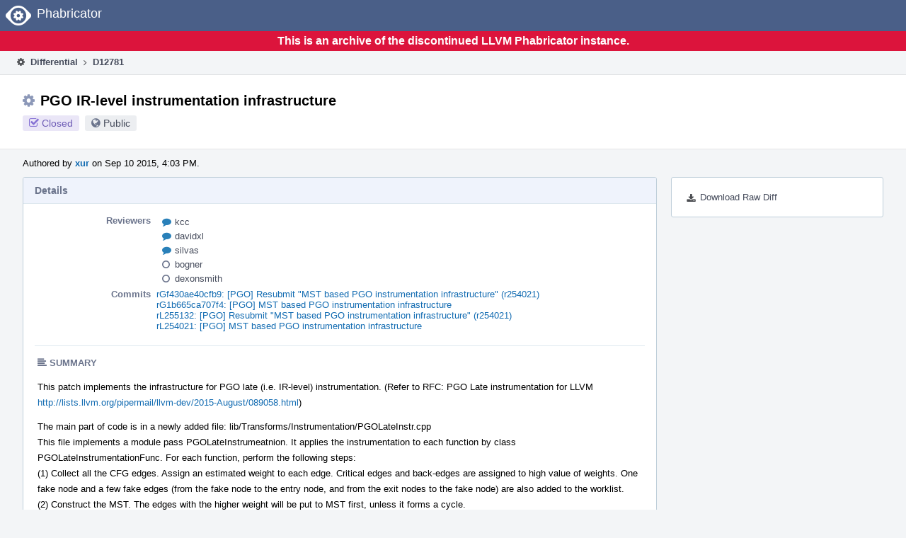

--- FILE ---
content_type: text/html
request_url: https://reviews.llvm.org/D12781?id=35559
body_size: 100234
content:
<!DOCTYPE html>
<html><head><meta charset="utf-8"/><title>⚙ D12781 PGO IR-level instrumentation infrastructure</title><meta content="width=device-width, initial-scale=1, user-scalable=no" name="viewport"/><link color="#3D4B67" href="overrides/favicon/mask-icon.svg" rel="mask-icon"/><link href="overrides/favicon/favicon-76" rel="apple-touch-icon" sizes="76x76"/><link href="overrides/favicon/favicon-120" rel="apple-touch-icon" sizes="120x120"/><link href="overrides/favicon/favicon-152" rel="apple-touch-icon" sizes="152x152"/><link href="overrides/favicon/favicon" id="favicon" rel="icon"/><meta content="no-referrer" name="referrer"/><link href="overrides/css/differential.pkg.css" rel="stylesheet" type="text/css"/><link href="overrides/css/core.pkg.css" rel="stylesheet" type="text/css"/><script src="overrides/js/init.js" type="text/javascript"></script></head><body class="device-desktop platform-linux phui-theme-blindigo" id=""><div class="main-page-frame" data-autoid="autoid_39" id="main-page-frame"><div class="phabricator-standard-page" id="phabricator-standard-page"><div class="phabricator-main-menu phabricator-main-menu-background" id="UQ0_147"><a class="phabricator-core-user-menu phabricator-core-user-mobile-menu" data-meta="0_560" data-sigil="phui-dropdown-menu" href="#" role="button"><span class="aural-only">Page Menu</span><span aria-hidden="true" class="visual-only phui-icon-view phui-font-fa fa-bars" data-meta="0_561"></span><span class="caret"></span></a><a class="phabricator-main-menu-search-button phabricator-expand-application-menu" data-meta="0_559" data-sigil="jx-toggle-class"><span class="phabricator-menu-button-icon phui-icon-view phui-font-fa fa-search" id="UQ0_164"></span></a><a class="phabricator-main-menu-brand" href="/"><span class="aural-only">Home</span><span class="phabricator-main-menu-eye" style=""></span><span class="phabricator-wordmark">Phabricator</span></a></div><div style="background-color: crimson; color: white; text-align: center; padding: 0.3rem 0;"><h1>This is an archive of the discontinued LLVM Phabricator instance.</h1></div><div class="phabricator-standard-page-body" id="phabricator-standard-page-body"><table class="phui-formation-view" data-meta="0_558" data-sigil="phuix-formation-view" id="UQ0_145"><tbody><tr><td class="phui-formation-desktop-only" data-autoid="autoid_1" id="UQ0_2" style="width: 240px; display: none;"><div class="phui-flank-view phui-flank-view-fixed" id="UQ0_6" style="width: 240px; top: 0px;"><div class="phui-flank-view-head" id="UQ0_3"><div class="phui-flank-header"><div class="phui-flank-header-text">Paths</div><div class="phui-flank-header-hide phui-flank-header-hide-left" data-sigil="phui-flank-header-hide"><span aria-hidden="true" class="visual-only phui-icon-view phui-font-fa fa-chevron-left grey" data-meta="0_4"></span></div></div><ul class="phui-list-view"><li class="phui-list-item-view phui-list-item-type-link phui-list-item-has-icon"><a class="phui-list-item-href" data-meta="0_5" data-sigil="has-key-command" href="#"><span aria-hidden="true" class="visual-only phui-icon-view phui-font-fa fa-list phui-list-item-icon" data-meta="0_6"></span><span class="phui-list-item-name">Table of Contents</span><span class="keyboard-shortcut-key">t</span></a></li></ul></div><div class="phui-flank-view-body" id="UQ0_4" style="max-height: 0px;"><ul class="diff-tree-view"><li class="diff-tree-path" data-autoid="autoid_29"><div class="diff-tree-path-indent" style="margin-left: 0px;"><div class="diff-tree-path-inlines">-</div><div class="diff-tree-path-icon diff-tree-path-icon-hidden"><span class="phui-icon-view phui-font-fa fa-times-circle-o"></span></div><div class="diff-tree-path-icon diff-tree-path-icon-kind"><span class="phui-icon-view phui-font-fa fa-folder-open-o grey"></span></div><div class="diff-tree-path-name">include/llvm/</div></div></li><li class="diff-tree-path" data-autoid="autoid_30" style="display: none;"><div class="diff-tree-path-indent" style="margin-left: 0px;"><div class="diff-tree-path-inlines">-</div><div class="diff-tree-path-icon diff-tree-path-icon-hidden"><span class="phui-icon-view phui-font-fa fa-times-circle-o"></span></div><div class="diff-tree-path-icon diff-tree-path-icon-kind"><span class="phui-icon-view phui-font-fa fa-folder-open-o grey"></span></div><div class="diff-tree-path-name">llvm/</div></div></li><li class="diff-tree-path diff-tree-path-changeset" data-autoid="autoid_17"><div class="diff-tree-path-indent" style="margin-left: 8px;"><div class="diff-tree-path-inlines diff-tree-path-inlines-visible">1</div><div class="diff-tree-path-icon diff-tree-path-icon-hidden"><span class="phui-icon-view phui-font-fa fa-times-circle-o"></span></div><div class="diff-tree-path-icon diff-tree-path-icon-kind"><span class="phui-icon-view phui-font-fa fa-file-text-o bluetext"></span></div><div class="diff-tree-path-name">InitializePasses.h</div></div></li><li class="diff-tree-path diff-tree-path-changeset" data-autoid="autoid_18"><div class="diff-tree-path-indent" style="margin-left: 8px;"><div class="diff-tree-path-inlines">-</div><div class="diff-tree-path-icon diff-tree-path-icon-hidden"><span class="phui-icon-view phui-font-fa fa-times-circle-o"></span></div><div class="diff-tree-path-icon diff-tree-path-icon-kind"><span class="phui-icon-view phui-font-fa fa-file-text-o bluetext"></span></div><div class="diff-tree-path-name">LinkAllPasses.h</div></div></li><li class="diff-tree-path" data-autoid="autoid_31"><div class="diff-tree-path-indent" style="margin-left: 8px;"><div class="diff-tree-path-inlines">-</div><div class="diff-tree-path-icon diff-tree-path-icon-hidden"><span class="phui-icon-view phui-font-fa fa-times-circle-o"></span></div><div class="diff-tree-path-icon diff-tree-path-icon-kind"><span class="phui-icon-view phui-font-fa fa-folder-open-o grey"></span></div><div class="diff-tree-path-name">ProfileData/</div></div></li><li class="diff-tree-path diff-tree-path-changeset" data-autoid="autoid_19"><div class="diff-tree-path-indent" style="margin-left: 16px;"><div class="diff-tree-path-inlines diff-tree-path-inlines-visible">1</div><div class="diff-tree-path-icon diff-tree-path-icon-hidden"><span class="phui-icon-view phui-font-fa fa-times-circle-o"></span></div><div class="diff-tree-path-icon diff-tree-path-icon-kind"><span class="phui-icon-view phui-font-fa fa-file-text-o bluetext"></span></div><div class="diff-tree-path-name">InstrProfWriter.h</div></div></li><li class="diff-tree-path" data-autoid="autoid_32"><div class="diff-tree-path-indent" style="margin-left: 8px;"><div class="diff-tree-path-inlines">-</div><div class="diff-tree-path-icon diff-tree-path-icon-hidden"><span class="phui-icon-view phui-font-fa fa-times-circle-o"></span></div><div class="diff-tree-path-icon diff-tree-path-icon-kind"><span class="phui-icon-view phui-font-fa fa-folder-open-o grey"></span></div><div class="diff-tree-path-name">Transforms/</div></div></li><li class="diff-tree-path" data-autoid="autoid_33"><div class="diff-tree-path-indent" style="margin-left: 16px;"><div class="diff-tree-path-inlines">-</div><div class="diff-tree-path-icon diff-tree-path-icon-hidden"><span class="phui-icon-view phui-font-fa fa-times-circle-o"></span></div><div class="diff-tree-path-icon diff-tree-path-icon-kind"><span class="phui-icon-view phui-font-fa fa-folder-open-o grey"></span></div><div class="diff-tree-path-name">IPO/</div></div></li><li class="diff-tree-path diff-tree-path-changeset" data-autoid="autoid_20"><div class="diff-tree-path-indent" style="margin-left: 24px;"><div class="diff-tree-path-inlines">-</div><div class="diff-tree-path-icon diff-tree-path-icon-hidden"><span class="phui-icon-view phui-font-fa fa-times-circle-o"></span></div><div class="diff-tree-path-icon diff-tree-path-icon-kind"><span class="phui-icon-view phui-font-fa fa-file-text-o bluetext"></span></div><div class="diff-tree-path-name">PassManagerBuilder.h</div></div></li><li class="diff-tree-path diff-tree-path-changeset" data-autoid="autoid_21"><div class="diff-tree-path-indent" style="margin-left: 16px;"><div class="diff-tree-path-inlines diff-tree-path-inlines-visible diff-tree-path-inlines-completed">4/4</div><div class="diff-tree-path-icon diff-tree-path-icon-hidden"><span class="phui-icon-view phui-font-fa fa-times-circle-o"></span></div><div class="diff-tree-path-icon diff-tree-path-icon-kind"><span class="phui-icon-view phui-font-fa fa-file-text-o bluetext"></span></div><div class="diff-tree-path-name">Instrumentation.h</div></div></li><li class="diff-tree-path" data-autoid="autoid_34"><div class="diff-tree-path-indent" style="margin-left: 0px;"><div class="diff-tree-path-inlines">-</div><div class="diff-tree-path-icon diff-tree-path-icon-hidden"><span class="phui-icon-view phui-font-fa fa-times-circle-o"></span></div><div class="diff-tree-path-icon diff-tree-path-icon-kind"><span class="phui-icon-view phui-font-fa fa-folder-open-o grey"></span></div><div class="diff-tree-path-name">lib/</div></div></li><li class="diff-tree-path" data-autoid="autoid_35"><div class="diff-tree-path-indent" style="margin-left: 8px;"><div class="diff-tree-path-inlines">-</div><div class="diff-tree-path-icon diff-tree-path-icon-hidden"><span class="phui-icon-view phui-font-fa fa-times-circle-o"></span></div><div class="diff-tree-path-icon diff-tree-path-icon-kind"><span class="phui-icon-view phui-font-fa fa-folder-open-o grey"></span></div><div class="diff-tree-path-name">ProfileData/</div></div></li><li class="diff-tree-path diff-tree-path-changeset" data-autoid="autoid_22"><div class="diff-tree-path-indent" style="margin-left: 16px;"><div class="diff-tree-path-inlines diff-tree-path-inlines-visible">3</div><div class="diff-tree-path-icon diff-tree-path-icon-hidden"><span class="phui-icon-view phui-font-fa fa-times-circle-o"></span></div><div class="diff-tree-path-icon diff-tree-path-icon-kind"><span class="phui-icon-view phui-font-fa fa-file-text-o bluetext"></span></div><div class="diff-tree-path-name">InstrProfWriter.cpp</div></div></li><li class="diff-tree-path" data-autoid="autoid_36"><div class="diff-tree-path-indent" style="margin-left: 8px;"><div class="diff-tree-path-inlines">-</div><div class="diff-tree-path-icon diff-tree-path-icon-hidden"><span class="phui-icon-view phui-font-fa fa-times-circle-o"></span></div><div class="diff-tree-path-icon diff-tree-path-icon-kind"><span class="phui-icon-view phui-font-fa fa-folder-open-o grey"></span></div><div class="diff-tree-path-name">Transforms/</div></div></li><li class="diff-tree-path" data-autoid="autoid_37"><div class="diff-tree-path-indent" style="margin-left: 16px;"><div class="diff-tree-path-inlines">-</div><div class="diff-tree-path-icon diff-tree-path-icon-hidden"><span class="phui-icon-view phui-font-fa fa-times-circle-o"></span></div><div class="diff-tree-path-icon diff-tree-path-icon-kind"><span class="phui-icon-view phui-font-fa fa-folder-open-o grey"></span></div><div class="diff-tree-path-name">IPO/</div></div></li><li class="diff-tree-path diff-tree-path-changeset" data-autoid="autoid_23"><div class="diff-tree-path-indent" style="margin-left: 24px;"><div class="diff-tree-path-inlines diff-tree-path-inlines-visible">1/2</div><div class="diff-tree-path-icon diff-tree-path-icon-hidden"><span class="phui-icon-view phui-font-fa fa-times-circle-o"></span></div><div class="diff-tree-path-icon diff-tree-path-icon-kind"><span class="phui-icon-view phui-font-fa fa-file-text-o bluetext"></span></div><div class="diff-tree-path-name">LLVMBuild.txt</div></div></li><li class="diff-tree-path diff-tree-path-changeset" data-autoid="autoid_24"><div class="diff-tree-path-indent" style="margin-left: 24px;"><div class="diff-tree-path-inlines diff-tree-path-inlines-visible">2/4</div><div class="diff-tree-path-icon diff-tree-path-icon-hidden"><span class="phui-icon-view phui-font-fa fa-times-circle-o"></span></div><div class="diff-tree-path-icon diff-tree-path-icon-kind"><span class="phui-icon-view phui-font-fa fa-file-text-o bluetext"></span></div><div class="diff-tree-path-name">PassManagerBuilder.cpp</div></div></li><li class="diff-tree-path" data-autoid="autoid_38"><div class="diff-tree-path-indent" style="margin-left: 16px;"><div class="diff-tree-path-inlines">-</div><div class="diff-tree-path-icon diff-tree-path-icon-hidden"><span class="phui-icon-view phui-font-fa fa-times-circle-o"></span></div><div class="diff-tree-path-icon diff-tree-path-icon-kind"><span class="phui-icon-view phui-font-fa fa-folder-open-o grey"></span></div><div class="diff-tree-path-name">Instrumentation/</div></div></li><li class="diff-tree-path diff-tree-path-changeset" data-autoid="autoid_25"><div class="diff-tree-path-indent" style="margin-left: 24px;"><div class="diff-tree-path-inlines">-</div><div class="diff-tree-path-icon diff-tree-path-icon-hidden"><span class="phui-icon-view phui-font-fa fa-times-circle-o"></span></div><div class="diff-tree-path-icon diff-tree-path-icon-kind"><span class="phui-icon-view phui-font-fa fa-file-text-o bluetext"></span></div><div class="diff-tree-path-name">CMakeLists.txt</div></div></li><li class="diff-tree-path diff-tree-path-changeset" data-autoid="autoid_26"><div class="diff-tree-path-indent" style="margin-left: 24px;"><div class="diff-tree-path-inlines">-</div><div class="diff-tree-path-icon diff-tree-path-icon-hidden"><span class="phui-icon-view phui-font-fa fa-times-circle-o"></span></div><div class="diff-tree-path-icon diff-tree-path-icon-kind"><span class="phui-icon-view phui-font-fa fa-file-text-o bluetext"></span></div><div class="diff-tree-path-name">Instrumentation.cpp</div></div></li><li class="diff-tree-path diff-tree-path-changeset" data-autoid="autoid_27"><div class="diff-tree-path-indent" style="margin-left: 24px;"><div class="diff-tree-path-inlines">-</div><div class="diff-tree-path-icon diff-tree-path-icon-hidden"><span class="phui-icon-view phui-font-fa fa-times-circle-o"></span></div><div class="diff-tree-path-icon diff-tree-path-icon-kind"><span class="phui-icon-view phui-font-fa fa-file-text-o bluetext"></span></div><div class="diff-tree-path-name">LLVMBuild.txt</div></div></li><li class="diff-tree-path diff-tree-path-changeset" data-autoid="autoid_28"><div class="diff-tree-path-indent" style="margin-left: 24px;"><div class="diff-tree-path-inlines diff-tree-path-inlines-visible">6/32</div><div class="diff-tree-path-icon diff-tree-path-icon-hidden"><span class="phui-icon-view phui-font-fa fa-times-circle-o"></span></div><div class="diff-tree-path-icon diff-tree-path-icon-kind"><span class="phui-icon-view phui-font-fa fa-plus create-color"></span></div><div class="diff-tree-path-name">PGOLateInstr.cpp</div></div></li></ul></div><div class="phui-flank-view-tail" id="UQ0_5"><ul class="phui-list-view"><li class="phui-list-item-view phui-list-item-type-link phui-list-item-has-icon"><a class="phui-list-item-href" data-meta="0_7" data-sigil="has-key-command" href="#"><span aria-hidden="true" class="visual-only phui-icon-view phui-font-fa fa-chevron-left phui-list-item-icon" data-meta="0_8"></span><span class="phui-list-item-name">Hide Panel</span><span class="keyboard-shortcut-key">f</span></a></li><li class="phui-list-item-view phui-list-item-type-link phui-list-item-has-icon"><a class="phui-list-item-href" data-meta="0_9" data-sigil="has-key-command" href="#"><span aria-hidden="true" class="visual-only phui-icon-view phui-font-fa fa-keyboard-o phui-list-item-icon" data-meta="0_10"></span><span class="phui-list-item-name">Keyboard Reference</span><span class="keyboard-shortcut-key">?</span></a></li></ul></div></div></td><td class="phui-formation-desktop-only" data-autoid="autoid_3" id="UQ0_7" style="width: 8px; display: none;"><div class="phui-formation-resizer" id="UQ0_8" style="width: 8px;"></div></td><td class="" data-autoid="autoid_4" id="UQ0_9" style=""><div class="phui-formation-view-content"><div class="phui-crumbs-view phui-crumbs-border"><a class="phui-crumb-view phui-crumb-has-icon" href="/differential/"><span aria-hidden="true" class="visual-only phui-icon-view phui-font-fa fa-cog" data-meta="0_11"></span><span class="phui-crumb-name"> Differential</span> </a><span aria-hidden="true" class="visual-only phui-icon-view phui-font-fa fa-angle-right phui-crumb-divider phui-crumb-view" data-meta="0_12"></span><span class="phui-crumb-view phabricator-last-crumb"><span class="phui-crumb-name"> D12781</span> </span></div><div class="phui-two-column-view phui-side-column-right with-subheader"><div class="phui-two-column-container"><div class="phui-two-column-header"><div class="phui-header-shell phui-header-tall"><h1 class="phui-header-view"><div class="phui-header-row"><div class="phui-header-col2"><span class="phui-header-header"><span aria-hidden="true" class="visual-only phui-icon-view phui-font-fa fa-cog phui-header-icon" data-meta="0_552"></span>PGO IR-level instrumentation infrastructure</span><div class="phui-header-subheader"><span class="phui-tag-view phui-tag-type-shade phui-tag-indigo phui-tag-shade phui-tag-icon-view"><span class="phui-tag-core"><span aria-hidden="true" class="visual-only phui-icon-view phui-font-fa fa-check-square-o" data-meta="0_555"></span>Closed</span></span><span class="policy-header-callout"><span aria-hidden="true" class="visual-only phui-icon-view phui-font-fa fa-globe bluegrey" data-meta="0_554"></span><a class="policy-link" data-sigil="workflow" href="/policy/explain/PHID-DREV-g5ng6rgm4voyr2ob26rf/view/">Public</a></span></div></div><div class="phui-header-col3"></div></div></h1></div></div><div class="phui-two-column-subheader"><div class="phui-head-thing-view phui-head-has-image head-thing-small"><a aria-hidden="true" class="visual-only phui-head-thing-image" href="/p/xur/" style="background-image: url(overrides/css/profile.png)"></a>Authored by <strong><a class="phui-handle phui-link-person" href="/p/xur/">xur</a></strong> on Sep 10 2015, 4:03 PM.</div></div><div class="phui-two-column-content"><div class="phui-two-column-row grouped"><div class="phui-side-column"><div class=""><div class="phui-box phui-box-border phui-object-box mlt mll mlr phui-two-column-properties"><ul class="phabricator-action-list-view" id="UQ0_0"><li class="phabricator-action-view phabricator-action-view-href action-has-icon" id="UQ0_111" style=""><a class="phabricator-action-view-item" href="/D12781?large=true&amp;id=35559&amp;download=true"><span aria-hidden="true" class="visual-only phui-icon-view phui-font-fa fa-download phabricator-action-view-icon" data-meta="0_418"></span>Download Raw Diff</a></li></ul></div></div></div><div class="phui-main-column"><div class="phui-box phui-box-border phui-object-box mlt mll mlr phui-box-blue-property"><div class="phui-header-shell"><h1 class="phui-header-view"><div class="phui-header-row"><div class="phui-header-col2"><span class="phui-header-header">Details</span></div><div class="phui-header-col3"></div></div></h1></div><div class="phui-property-list-section"><div class="phui-property-list-container grouped"><div class="phui-property-list-properties-wrap"><dl class="phui-property-list-properties"><dt class="phui-property-list-key">Reviewers </dt><dd class="phui-property-list-value"><table class="phui-status-list-view"><tbody><tr class=""><td class="phui-status-item-target"><span aria-hidden="true" class="visual-only phui-icon-view phui-font-fa fa-comment blue" data-meta="0_18" data-sigil="has-tooltip"></span><a class="phui-handle phui-link-person" data-meta="0_13" data-sigil="hovercard" href="/p/kcc/">kcc</a></td><td class="phui-status-item-note"></td></tr><tr class=""><td class="phui-status-item-target"><span aria-hidden="true" class="visual-only phui-icon-view phui-font-fa fa-comment blue" data-meta="0_19" data-sigil="has-tooltip"></span><a class="phui-handle phui-link-person" data-meta="0_14" data-sigil="hovercard" href="/p/davidxl/">davidxl</a></td><td class="phui-status-item-note"></td></tr><tr class=""><td class="phui-status-item-target"><span aria-hidden="true" class="visual-only phui-icon-view phui-font-fa fa-comment blue" data-meta="0_20" data-sigil="has-tooltip"></span><a class="phui-handle phui-link-person" data-meta="0_15" data-sigil="hovercard" href="/p/silvas/">silvas</a></td><td class="phui-status-item-note"></td></tr><tr class=""><td class="phui-status-item-target"><span aria-hidden="true" class="visual-only phui-icon-view phui-font-fa fa-circle-o bluegrey" data-meta="0_21" data-sigil="has-tooltip"></span><a class="phui-handle phui-link-person" data-meta="0_16" data-sigil="hovercard" href="/p/bogner/">bogner</a></td><td class="phui-status-item-note"></td></tr><tr class=""><td class="phui-status-item-target"><span aria-hidden="true" class="visual-only phui-icon-view phui-font-fa fa-circle-o bluegrey" data-meta="0_22" data-sigil="has-tooltip"></span><a class="phui-handle phui-link-person" data-meta="0_17" data-sigil="hovercard" href="/p/dexonsmith/">dexonsmith</a></td><td class="phui-status-item-note"></td></tr></tbody></table> </dd><dt class="phui-property-list-key">Commits </dt><dd class="phui-property-list-value"><a class="phui-handle" data-meta="0_0" data-sigil="hovercard" href="https://github.com/llvm/llvm-project/commit/f430ae40cfb91481ad6bc49c48e0b01557826251">rGf430ae40cfb9: [PGO] Resubmit "MST based PGO instrumentation infrastructure" (r254021)</a><br/><a class="phui-handle" data-meta="0_1" data-sigil="hovercard" href="https://github.com/llvm/llvm-project/commit/1b665ca707f49cd613c5ac9cec620aa284c19727">rG1b665ca707f4: [PGO] MST based PGO instrumentation infrastructure</a><br/><a class="phui-handle" data-meta="0_2" data-sigil="hovercard" href="/rL255132">rL255132: [PGO] Resubmit "MST based PGO instrumentation infrastructure" (r254021)</a><br/><a class="phui-handle" data-meta="0_3" data-sigil="hovercard" href="/rL254021">rL254021: [PGO] MST based PGO instrumentation infrastructure</a> </dd></dl></div></div><div class="phui-property-list-section-header"><span class="phui-property-list-section-header-icon"><span aria-hidden="true" class="visual-only phui-icon-view phui-font-fa fa-align-left bluegrey" data-meta="0_23"></span>Summary</span></div><div class="phui-property-list-text-content"><div class="phabricator-remarkup"><p>This patch implements the infrastructure for PGO late (i.e. IR-level) instrumentation. (Refer to RFC: PGO Late instrumentation for LLVM <a class="remarkup-link" href="http://lists.llvm.org/pipermail/llvm-dev/2015-August/089058.html" rel="nofollow" target="_blank">http://lists.llvm.org/pipermail/llvm-dev/2015-August/089058.html</a>)</p>

<p>The main part of code is in a newly added file: lib/Transforms/Instrumentation/PGOLateInstr.cpp<br/>
This file implements a module pass PGOLateInstrumeatnion. It applies the instrumentation to each function by class PGOLateInstrumentationFunc. For each function, perform the following steps:<br/>
(1) Collect all the CFG edges. Assign an estimated weight to each edge. Critical edges and back-edges are assigned to high value of weights. One fake node and a few fake edges (from the fake node to the entry node, and from the exit nodes to the fake node) are also added to the worklist.<br/>
(2) Construct the MST. The edges with the higher weight will be put to MST first, unless it forms a cycle.<br/>
(3) Traverse the CFG and compute the CFG hash.</p>

<p>The above three steps are the same for profile-generate and profile-use compilation.</p>

<p>In the next step, for profile-generation compilation:<br/>
(4-gen) Instrument all the edges that not in the MST. If this is a critical edge, split the edge first. The actual instrumentation is to generate Intrinsic::instrprof_increment() in the instrumented BB. This intrinsic will be lowed by pass createInstrProfilingPass().</p>

<p>For profile-use compilation,<br/>
(4-use) Read in the counters and the CFG hash from the profile file.<br/>
(5-use) If there is no error, populate the counters to all the edges in reverse topological order of the MST.<br/>
(6-use) Once having all the edge counts, set the branch weights metadata for the IR having multiple branches. Also apply the cold/hot function attributes based on function level counts.</p>

<p>This pass is added to PassManagerBuilder when populate module passes. see lib/Transforms/IPO/PassManagerBuilder.cpp.</p></div></div></div></div><div class="phui-box phui-box-border phui-object-box mlt mll mlr phui-box-blue-property"><div class="phui-header-shell"><h1 class="phui-header-view"><div class="phui-header-row"><div class="phui-header-col2"><span class="phui-header-header">Diff Detail</span></div><div class="phui-header-col3"></div></div></h1></div><div class="" data-meta="0_24" data-sigil="phui-tab-group-view"><div id="UQ0_10"><div class=""><div class="phui-property-list-section"></div></div></div></div></div><div class="phui-timeline-view" id="UQ0_11"><h3 class="aural-only">Event Timeline</h3><div class="phui-timeline-event-view phui-timeline-spacer"></div><div class="phui-timeline-older-transactions-are-hidden" data-sigil="show-older-block">There are a very large number of changes, so older changes are hidden. <a data-mustcapture="1" data-sigil="show-older-link" href="/transactions/showolder/PHID-DREV-g5ng6rgm4voyr2ob26rf/?after=252229&amp;quoteTargetID=UQ0_1&amp;quoteRef=D12781">Show Older Changes</a></div><div class="phui-timeline-event-view phui-timeline-spacer"></div><div class="phui-timeline-shell" data-meta="14_103" data-sigil="transaction anchor-container"><div class="phui-timeline-event-view phui-timeline-major-event"><div class="phui-timeline-content"><a aria-hidden="true" class="visual-only phui-timeline-image" href="/p/xur/" style="background-image: url(overrides/css/profile.png)"></a><div class="phui-timeline-wedge" style=""></div><div class="phui-timeline-group"><div class="phui-timeline-inner-content"><a class="phabricator-anchor-view" id="252229" name="252229"></a><div class="phui-timeline-title phui-timeline-title-with-icon phui-timeline-title-with-menu"><span class="phui-timeline-icon-fill"><span aria-hidden="true" class="visual-only phui-icon-view phui-font-fa fa-comment phui-timeline-icon" data-meta="14_102"></span></span><a class="phui-handle phui-link-person" href="/p/xur/">xur</a> added a comment.<span class="phui-timeline-extra"><a data-meta="14_101" data-sigil="has-tooltip" href="#252229">Sep 23 2015, 3:06 PM</a></span></div><a aria-expanded="false" aria-haspopup="true" class="phui-timeline-menu" data-meta="14_99" data-sigil="phui-dropdown-menu" href="#"><span class="aural-only">Comment Actions</span><span aria-hidden="true" class="visual-only phui-icon-view phui-font-fa fa-caret-down" data-meta="14_100"></span></a><div class="phui-timeline-core-content"><span class="transaction-comment" data-meta="14_0" data-sigil="transaction-comment"><div class="phabricator-remarkup"><p>This new patch integrated David's review comments. The main changes are<br/>
(1) more efficient code for union-find algorithm.<br/>
(2) merge EdgeCount structure into Edge<br/>
(3) merge BBGroupInfo and BBCount into and rename it to BBInfo.</p></div></span></div></div></div></div></div></div><div class="phui-timeline-event-view phui-timeline-spacer"></div><div class="phui-timeline-shell" data-meta="14_114" data-sigil="transaction anchor-container"><div class="phui-timeline-event-view phui-timeline-major-event"><div class="phui-timeline-content"><a aria-hidden="true" class="visual-only phui-timeline-image" href="/p/xur/" style="background-image: url(overrides/css/profile.png)"></a><div class="phui-timeline-wedge" style=""></div><div class="phui-timeline-group"><div class="phui-timeline-inner-content"><a class="phabricator-anchor-view" id="252248" name="252248"></a><div class="phui-timeline-title phui-timeline-title-with-icon phui-timeline-title-with-menu"><span class="phui-timeline-icon-fill"><span aria-hidden="true" class="visual-only phui-icon-view phui-font-fa fa-user-plus phui-timeline-icon" data-meta="14_113"></span></span><a class="phui-handle phui-link-person" href="/p/xur/">xur</a> added a subscriber: <a class="phui-handle phui-link-person" data-meta="14_2" data-sigil="hovercard" href="/p/xur/">xur</a>.<span class="phui-timeline-extra"><a data-meta="14_112" data-sigil="has-tooltip" href="#252248">Sep 23 2015, 3:12 PM</a></span></div><a aria-expanded="false" aria-haspopup="true" class="phui-timeline-menu" data-meta="14_110" data-sigil="phui-dropdown-menu" href="#"><span class="aural-only">Comment Actions</span><span aria-hidden="true" class="visual-only phui-icon-view phui-font-fa fa-caret-down" data-meta="14_111"></span></a><div class="phui-timeline-core-content"><span class="transaction-comment" data-meta="14_1" data-sigil="transaction-comment"><div class="phabricator-remarkup"><p>The reason I do not call SplitAllCriticalEdges is because I don't want to<br/>
split all critical edges. I only split these critical edges that need to be<br/>
instrumented. For critical edges, I prioritize them into MST to avoid the<br/>
split.</p>

<p>-Rong</p></div></span></div></div></div></div></div></div><div class="phui-timeline-event-view phui-timeline-spacer"></div><div class="phui-timeline-shell" data-meta="14_127" data-sigil="transaction anchor-container"><div class="phui-timeline-event-view phui-timeline-major-event"><div class="phui-timeline-content"><a aria-hidden="true" class="visual-only phui-timeline-image" href="/p/silvas/" style="background-image: url(overrides/css/profile.png)"></a><div class="phui-timeline-wedge" style=""></div><div class="phui-timeline-group"><div class="phui-timeline-inner-content"><a class="phabricator-anchor-view" id="252318" name="252318"></a><div class="phui-timeline-title phui-timeline-title-with-icon phui-timeline-title-with-menu"><span class="phui-timeline-icon-fill"><span aria-hidden="true" class="visual-only phui-icon-view phui-font-fa fa-comment phui-timeline-icon" data-meta="14_122"></span></span><a class="phui-handle phui-link-person" href="/p/silvas/">silvas</a> added a comment.<span class="phui-timeline-extra"><a data-meta="14_121" data-sigil="has-tooltip" href="#252318">Sep 23 2015, 4:46 PM</a></span></div><a aria-expanded="false" aria-haspopup="true" class="phui-timeline-menu" data-meta="14_119" data-sigil="phui-dropdown-menu" href="#"><span class="aural-only">Comment Actions</span><span aria-hidden="true" class="visual-only phui-icon-view phui-font-fa fa-caret-down" data-meta="14_120"></span></a><div class="phui-timeline-core-content"><span class="transaction-comment" data-meta="14_3" data-sigil="transaction-comment"><div class="phabricator-remarkup"><p>A couple more comments I spotted when going back through the patch again.</p></div></span><table class="phabricator-inline-summary-table"><tbody><tr><th class="inline-comment-summary-table-header" colspan="3"><span aria-hidden="true" class="visual-only phui-icon-view phui-font-fa fa-file-code-o darkbluetext mmr" data-meta="14_123"></span>include/llvm/ProfileData/InstrProfWriter.h</th></tr>
<tr><td class="inline-line-number inline-table-dolumn"><a class="num" href="#inline-106722"><span aria-hidden="true" class="visual-only phui-icon-view phui-font-fa fa-share darkbluetext mmr" data-meta="14_124"></span>44–45</a></td><td class="inline-summary-content inline-table-dolumn" colspan="2"><div class="phabricator-remarkup"><span class="transaction-comment" data-meta="14_4" data-sigil="transaction-comment"><div class="phabricator-remarkup"><p>Why do we need to modify InstrProfWriter.{h,cpp}? That seems like a layering violation.</p></div></span></div></td></tr>
<tr><th class="inline-comment-summary-table-header" colspan="3"><span aria-hidden="true" class="visual-only phui-icon-view phui-font-fa fa-file-code-o darkbluetext mmr" data-meta="14_125"></span>lib/Transforms/Instrumentation/PGOLateInstr.cpp</th></tr>
<tr><td class="inline-line-number inline-table-dolumn"><a class="num" href="#inline-106720"><span aria-hidden="true" class="visual-only phui-icon-view phui-font-fa fa-share darkbluetext mmr" data-meta="14_126"></span>270–278</a></td><td class="inline-summary-content inline-table-dolumn" colspan="2"><div class="phabricator-remarkup"><span class="transaction-comment" data-meta="14_5" data-sigil="transaction-comment"><div class="phabricator-remarkup"><p>No naked new/delete. Use RAII (e.g. you can probably use BumpPtrAllocator to allocate these).</p></div></span></div></td></tr></tbody></table></div></div></div></div></div></div><div class="phui-timeline-event-view phui-timeline-spacer"></div><div class="phui-timeline-shell" data-meta="14_142" data-sigil="transaction anchor-container"><div class="phui-timeline-event-view phui-timeline-major-event"><div class="phui-timeline-content"><a aria-hidden="true" class="visual-only phui-timeline-image" href="/p/davidxl/" style="background-image: url(overrides/css/profile.png)"></a><div class="phui-timeline-wedge" style=""></div><div class="phui-timeline-group"><div class="phui-timeline-inner-content"><a class="phabricator-anchor-view" id="259156" name="259156"></a><div class="phui-timeline-title phui-timeline-title-with-icon"><span class="phui-timeline-icon-fill"><span aria-hidden="true" class="visual-only phui-icon-view phui-font-fa fa-comment phui-timeline-icon" data-meta="14_129"></span></span><a class="phui-handle phui-link-person" href="/p/davidxl/">davidxl</a> added inline comments.<span class="phui-timeline-extra"><a data-meta="14_128" data-sigil="has-tooltip" href="#259156">Oct 2 2015, 9:58 PM</a></span></div><div class="phui-timeline-core-content"><table class="phabricator-inline-summary-table"><tbody><tr><th class="inline-comment-summary-table-header" colspan="3"><span aria-hidden="true" class="visual-only phui-icon-view phui-font-fa fa-file-code-o darkbluetext mmr" data-meta="14_130"></span>lib/ProfileData/InstrProfWriter.cpp</th></tr>
<tr><td class="inline-line-number inline-table-dolumn"><a class="num" href="#inline-107373"><span aria-hidden="true" class="visual-only phui-icon-view phui-font-fa fa-share darkbluetext mmr" data-meta="14_131"></span>86–94</a></td><td class="inline-summary-content inline-table-dolumn" colspan="2"><div class="phabricator-remarkup"><span class="transaction-comment" data-meta="14_6" data-sigil="transaction-comment"><div class="phabricator-remarkup"><p>Please add a comment.</p></div></span></div></td></tr>
<tr><th class="inline-comment-summary-table-header" colspan="3"><span aria-hidden="true" class="visual-only phui-icon-view phui-font-fa fa-file-code-o darkbluetext mmr" data-meta="14_132"></span>lib/Transforms/Instrumentation/PGOLateInstr.cpp</th></tr>
<tr><td class="inline-line-number inline-table-dolumn"><a class="num" href="#inline-109220"><span aria-hidden="true" class="visual-only phui-icon-view phui-font-fa fa-share darkbluetext mmr" data-meta="14_133"></span>117</a></td><td class="inline-summary-content inline-table-dolumn" colspan="2"><div class="phabricator-remarkup"><span class="transaction-comment" data-meta="14_7" data-sigil="transaction-comment"><div class="phabricator-remarkup"><p>make it std::vector&lt;std::unique_ptr&lt;Edge&gt;&gt;</p></div></span></div></td></tr>
<tr><td class="inline-line-number inline-table-dolumn"><a class="num" href="#inline-109222"><span aria-hidden="true" class="visual-only phui-icon-view phui-font-fa fa-share darkbluetext mmr" data-meta="14_134"></span>150</a></td><td class="inline-summary-content inline-table-dolumn" colspan="2"><div class="phabricator-remarkup"><span class="transaction-comment" data-meta="14_8" data-sigil="transaction-comment"><div class="phabricator-remarkup"><p>make it DenseMap&lt;const BasicBlock *, std::unique_ptr&lt;BBInfo&gt;&gt; BBInfos;</p></div></span></div></td></tr>
<tr><td class="inline-line-number inline-table-dolumn"><a class="num" href="#inline-109221"><span aria-hidden="true" class="visual-only phui-icon-view phui-font-fa fa-share darkbluetext mmr" data-meta="14_135"></span>272</a></td><td class="inline-summary-content inline-table-dolumn" colspan="2"><div class="phabricator-remarkup"><span class="transaction-comment" data-meta="14_9" data-sigil="transaction-comment"><div class="phabricator-remarkup"><p>No need for explicit delete with unique_ptr</p></div></span></div></td></tr>
<tr><td class="inline-line-number inline-table-dolumn"><a class="num" href="#inline-109240"><span aria-hidden="true" class="visual-only phui-icon-view phui-font-fa fa-share darkbluetext mmr" data-meta="14_136"></span>336</a></td><td class="inline-summary-content inline-table-dolumn" colspan="2"><div class="phabricator-remarkup"><span class="transaction-comment" data-meta="14_10" data-sigil="transaction-comment"><div class="phabricator-remarkup"><p>You can use the ReversePostOrderTraversal Class defined in ADT/PostOrderIterator.h. Actually does the order of traverse matter here?</p></div></span></div></td></tr>
<tr><td class="inline-line-number inline-table-dolumn"><a class="num" href="#inline-109241"><span aria-hidden="true" class="visual-only phui-icon-view phui-font-fa fa-share darkbluetext mmr" data-meta="14_137"></span>349</a></td><td class="inline-summary-content inline-table-dolumn" colspan="2"><div class="phabricator-remarkup"><span class="transaction-comment" data-meta="14_11" data-sigil="transaction-comment"><div class="phabricator-remarkup"><p>What is the rationale of this heuristic?</p></div></span></div></td></tr>
<tr><td class="inline-line-number inline-table-dolumn"><a class="num" href="#inline-109242"><span aria-hidden="true" class="visual-only phui-icon-view phui-font-fa fa-share darkbluetext mmr" data-meta="14_138"></span>351</a></td><td class="inline-summary-content inline-table-dolumn" colspan="2"><div class="phabricator-remarkup"><span class="transaction-comment" data-meta="14_12" data-sigil="transaction-comment"><div class="phabricator-remarkup"><p>Why not compute BlockFrequencyInfo and use the real static Edge frequency (from BB freq and edge prob)?  For Critical edge, the weight can be increased to infinite.</p></div></span></div></td></tr>
<tr><td class="inline-line-number inline-table-dolumn"><a class="num" href="#inline-109217"><span aria-hidden="true" class="visual-only phui-icon-view phui-font-fa fa-share darkbluetext mmr" data-meta="14_139"></span>493</a></td><td class="inline-summary-content inline-table-dolumn" colspan="2"><div class="phabricator-remarkup"><span class="transaction-comment" data-meta="14_13" data-sigil="transaction-comment"><div class="phabricator-remarkup"><p>As the name linkage function, the name globalization function also needs to be a common interface which FE instrumentation can share in the future.</p></div></span></div></td></tr>
<tr><td class="inline-line-number inline-table-dolumn"><a class="num" href="#inline-109216"><span aria-hidden="true" class="visual-only phui-icon-view phui-font-fa fa-share darkbluetext mmr" data-meta="14_140"></span>516</a></td><td class="inline-summary-content inline-table-dolumn" colspan="2"><div class="phabricator-remarkup"><span class="transaction-comment" data-meta="14_14" data-sigil="transaction-comment"><div class="phabricator-remarkup"><p>This code is shared with FE based instrumentation and it should be refactored as a utility function. Suggested location: include/llvm/Transformation/Instrumentation.h.</p>

<p>Converting FE to use the common interface can be done as a follow-up patch</p></div></span></div></td></tr>
<tr><td class="inline-line-number inline-table-dolumn"><a class="num" href="#inline-109239"><span aria-hidden="true" class="visual-only phui-icon-view phui-font-fa fa-share darkbluetext mmr" data-meta="14_141"></span>666</a></td><td class="inline-summary-content inline-table-dolumn" colspan="2"><div class="phabricator-remarkup"><span class="transaction-comment" data-meta="14_15" data-sigil="transaction-comment"><div class="phabricator-remarkup"><p>Make reader a shared object at module level.</p></div></span></div></td></tr></tbody></table></div></div></div></div></div></div><div class="phui-timeline-event-view phui-timeline-spacer"></div><div class="phui-timeline-shell phui-timeline-sky" data-meta="14_151" data-sigil="transaction anchor-container"><div class="phui-timeline-event-view phui-timeline-major-event"><div class="phui-timeline-content"><a aria-hidden="true" class="visual-only phui-timeline-image" href="/p/xur/" style="background-image: url(overrides/css/profile.png)"></a><div class="phui-timeline-wedge" style=""></div><div class="phui-timeline-group"><div class="phui-timeline-inner-content"><a class="phabricator-anchor-view" id="282501" name="282501"></a><div class="phui-timeline-title phui-timeline-title-with-icon phui-timeline-title-with-menu"><span class="phui-timeline-icon-fill fill-has-color phui-timeline-icon-fill-sky"><span aria-hidden="true" class="visual-only phui-icon-view phui-font-fa fa-refresh phui-timeline-icon" data-meta="14_150"></span></span><a class="phui-handle phui-link-person" href="/p/xur/">xur</a> updated this revision to <a class="phui-handle" href="/differential/diff/39382/">Diff 39382</a>.<span class="phui-timeline-extra"><a data-meta="14_149" data-sigil="has-tooltip" href="#282501">Nov 5 2015, 11:00 AM</a></span></div><a aria-expanded="false" aria-haspopup="true" class="phui-timeline-menu" data-meta="14_147" data-sigil="phui-dropdown-menu" href="#"><span class="aural-only">Comment Actions</span><span aria-hidden="true" class="visual-only phui-icon-view phui-font-fa fa-caret-down" data-meta="14_148"></span></a><div class="phui-timeline-core-content"><span class="transaction-comment" data-meta="14_16" data-sigil="transaction-comment"><div class="phabricator-remarkup"><p>Here is the updated patch that integrated David and Sean's comments and suggestions. The major changes are:</p>

<ul class="remarkup-list">
<li class="remarkup-list-item">move profile reader to module level.</li>
<li class="remarkup-list-item">move minimum spanning tree into a utility class.</li>
<li class="remarkup-list-item">separate profile generate and use into to two separated passes.</li>
<li class="remarkup-list-item">use static profile to set the edge weights.</li>
<li class="remarkup-list-item">move the code that can be shared with clang instrumentation to include/llvm/Transforms/Instrumentation.h as utility functions.</li>
<li class="remarkup-list-item">name change (using IR instrumentation now)</li>
<li class="remarkup-list-item">move InstrProfWrite to a later patch.</li>
</ul>

<p>I did not use ReversePostOrderTraversal in ADT/PostOrderiterator.h (David suggested) as compared to current version, it leads to more passes to populate the counters.</p>

<p>I think it is better to separate this IR level instrumentation from FE code, to avoid code duplication for other language frond-ends. So I keep to pass the file name instead of IndexedInstrProfRead to llvm. The error checking is already well encapsulated in getFunctioncounts() and ProfReader(). I kept it in middle end too.</p>

<p>I will add unit tests for both minimum spanning tree and IR instrumentation later.</p></div></span></div></div></div></div></div></div><div class="phui-timeline-event-view phui-timeline-spacer"></div><div class="phui-timeline-shell" data-meta="14_172" data-sigil="transaction anchor-container"><div class="phui-timeline-event-view phui-timeline-major-event"><div class="phui-timeline-content"><a aria-hidden="true" class="visual-only phui-timeline-image" href="/p/manmanren/" style="background-image: url(overrides/css/profile.png)"></a><div class="phui-timeline-wedge" style=""></div><div class="phui-timeline-group"><div class="phui-timeline-inner-content"><a class="phabricator-anchor-view" id="282854" name="282854"></a><div class="phui-timeline-title phui-timeline-title-with-icon phui-timeline-title-with-menu"><span class="phui-timeline-icon-fill"><span aria-hidden="true" class="visual-only phui-icon-view phui-font-fa fa-user-plus phui-timeline-icon" data-meta="14_159"></span></span><a class="phui-handle phui-link-person" href="/p/manmanren/">manmanren</a> added a subscriber: <a class="phui-handle phui-link-person" data-meta="14_26" data-sigil="hovercard" href="/p/manmanren/">manmanren</a>.<span class="phui-timeline-extra"><a data-meta="14_158" data-sigil="has-tooltip" href="#282854">Nov 5 2015, 3:51 PM</a></span></div><a aria-expanded="false" aria-haspopup="true" class="phui-timeline-menu" data-meta="14_156" data-sigil="phui-dropdown-menu" href="#"><span class="aural-only">Comment Actions</span><span aria-hidden="true" class="visual-only phui-icon-view phui-font-fa fa-caret-down" data-meta="14_157"></span></a><div class="phui-timeline-core-content"><span class="transaction-comment" data-meta="14_17" data-sigil="transaction-comment"><div class="phabricator-remarkup"><p>Thanks for working on this!</p>

<p>Mostly nitpicking. I haven't really looked at the implementation yet.</p>

<p>Manman</p></div></span><table class="phabricator-inline-summary-table"><tbody><tr><th class="inline-comment-summary-table-header" colspan="3"><span aria-hidden="true" class="visual-only phui-icon-view phui-font-fa fa-file-code-o darkbluetext mmr" data-meta="14_160"></span>include/llvm/InitializePasses.h</th></tr>
<tr><td class="inline-line-number inline-table-dolumn"><a class="num" href="#inline-117520"><span aria-hidden="true" class="visual-only phui-icon-view phui-font-fa fa-share darkbluetext mmr" data-meta="14_161"></span>127</a></td><td class="inline-summary-content inline-table-dolumn" colspan="2"><div class="phabricator-remarkup"><span class="transaction-comment" data-meta="14_18" data-sigil="transaction-comment"><div class="phabricator-remarkup"><p>Nit: it is a little strange to change some of the formatting.</p></div></span></div></td></tr>
<tr><th class="inline-comment-summary-table-header" colspan="3"><span aria-hidden="true" class="visual-only phui-icon-view phui-font-fa fa-file-code-o darkbluetext mmr" data-meta="14_162"></span>include/llvm/Support/CFGMST.h</th></tr>
<tr><td class="inline-line-number inline-table-dolumn"><a class="num" href="/D12781?id=39382#inline-117519" target="_blank"><span aria-hidden="true" class="visual-only phui-icon-view phui-font-fa fa-share darkbluetext mmr" data-meta="14_163"></span>35 ↗</a></td><td class="inline-which-diff inline-table-dolumn">(On Diff #39382)</td><td class="inline-summary-content inline-table-dolumn"><div class="phabricator-remarkup"><span class="transaction-comment" data-meta="14_19" data-sigil="transaction-comment"><div class="phabricator-remarkup"><p>Nit: It may contain</p></div></span></div></td></tr>
<tr><td class="inline-line-number inline-table-dolumn"><a class="num" href="/D12781?id=39382#inline-117526" target="_blank"><span aria-hidden="true" class="visual-only phui-icon-view phui-font-fa fa-share darkbluetext mmr" data-meta="14_164"></span>49 ↗</a></td><td class="inline-which-diff inline-table-dolumn">(On Diff #39382)</td><td class="inline-summary-content inline-table-dolumn"><div class="phabricator-remarkup"><span class="transaction-comment" data-meta="14_20" data-sigil="transaction-comment"><div class="phabricator-remarkup"><p>Nit: Find</p></div></span></div></td></tr>
<tr><td class="inline-line-number inline-table-dolumn"><a class="num" href="/D12781?id=39382#inline-117563" target="_blank"><span aria-hidden="true" class="visual-only phui-icon-view phui-font-fa fa-share darkbluetext mmr" data-meta="14_165"></span>165 ↗</a></td><td class="inline-which-diff inline-table-dolumn">(On Diff #39382)</td><td class="inline-summary-content inline-table-dolumn"><div class="phabricator-remarkup"><span class="transaction-comment" data-meta="14_21" data-sigil="transaction-comment"><div class="phabricator-remarkup"><p>This will cause "unused variable" warning when building clang without assertion.</p></div></span></div></td></tr>
<tr><td class="inline-line-number inline-table-dolumn"><a class="num" href="/D12781?id=39382#inline-117565" target="_blank"><span aria-hidden="true" class="visual-only phui-icon-view phui-font-fa fa-share darkbluetext mmr" data-meta="14_166"></span>173 ↗</a></td><td class="inline-which-diff inline-table-dolumn">(On Diff #39382)</td><td class="inline-summary-content inline-table-dolumn"><div class="phabricator-remarkup"><span class="transaction-comment" data-meta="14_22" data-sigil="transaction-comment"><div class="phabricator-remarkup"><p>Same here.</p></div></span></div></td></tr>
<tr><th class="inline-comment-summary-table-header" colspan="3"><span aria-hidden="true" class="visual-only phui-icon-view phui-font-fa fa-file-code-o darkbluetext mmr" data-meta="14_167"></span>lib/Transforms/IPO/PassManagerBuilder.cpp</th></tr>
<tr><td class="inline-line-number inline-table-dolumn"><a class="num" href="#inline-117552"><span aria-hidden="true" class="visual-only phui-icon-view phui-font-fa fa-share darkbluetext mmr" data-meta="14_168"></span>248</a></td><td class="inline-summary-content inline-table-dolumn" colspan="2"><div class="phabricator-remarkup"><span class="transaction-comment" data-meta="14_23" data-sigil="transaction-comment"><div class="phabricator-remarkup"><p>Can you commit this separately if it is necessary?</p></div></span></div></td></tr>
<tr><th class="inline-comment-summary-table-header" colspan="3"><span aria-hidden="true" class="visual-only phui-icon-view phui-font-fa fa-file-code-o darkbluetext mmr" data-meta="14_169"></span>lib/Transforms/Instrumentation/PGOIRInstr.cpp</th></tr>
<tr><td class="inline-line-number inline-table-dolumn"><a class="num" href="/D12781?id=39382#inline-117561" target="_blank"><span aria-hidden="true" class="visual-only phui-icon-view phui-font-fa fa-share darkbluetext mmr" data-meta="14_170"></span>140 ↗</a></td><td class="inline-which-diff inline-table-dolumn">(On Diff #39382)</td><td class="inline-summary-content inline-table-dolumn"><div class="phabricator-remarkup"><span class="transaction-comment" data-meta="14_24" data-sigil="transaction-comment"><div class="phabricator-remarkup"><p>Should you add const here "infoString() const {"?</p></div></span></div></td></tr>
<tr><td class="inline-line-number inline-table-dolumn"><a class="num" href="/D12781?id=39382#inline-117558" target="_blank"><span aria-hidden="true" class="visual-only phui-icon-view phui-font-fa fa-share darkbluetext mmr" data-meta="14_171"></span>145 ↗</a></td><td class="inline-which-diff inline-table-dolumn">(On Diff #39382)</td><td class="inline-summary-content inline-table-dolumn"><div class="phabricator-remarkup"><span class="transaction-comment" data-meta="14_25" data-sigil="transaction-comment"><div class="phabricator-remarkup"><p>This seems wrong. StringRef does not own the string data.</p></div></span></div></td></tr></tbody></table></div></div></div></div></div></div><div class="phui-timeline-event-view phui-timeline-spacer"></div><div class="phui-timeline-shell" data-meta="14_183" data-sigil="transaction anchor-container"><div class="phui-timeline-event-view phui-timeline-major-event"><div class="phui-timeline-content"><a aria-hidden="true" class="visual-only phui-timeline-image" href="/p/manmanren/" style="background-image: url(overrides/css/profile.png)"></a><div class="phui-timeline-wedge" style=""></div><div class="phui-timeline-group"><div class="phui-timeline-inner-content"><a class="phabricator-anchor-view" id="282957" name="282957"></a><div class="phui-timeline-title phui-timeline-title-with-icon"><span class="phui-timeline-icon-fill"><span aria-hidden="true" class="visual-only phui-icon-view phui-font-fa fa-comment phui-timeline-icon" data-meta="14_174"></span></span><a class="phui-handle phui-link-person" href="/p/manmanren/">manmanren</a> added inline comments.<span class="phui-timeline-extra"><a data-meta="14_173" data-sigil="has-tooltip" href="#282957">Nov 5 2015, 4:44 PM</a></span></div><div class="phui-timeline-core-content"><table class="phabricator-inline-summary-table"><tbody><tr><th class="inline-comment-summary-table-header" colspan="3"><span aria-hidden="true" class="visual-only phui-icon-view phui-font-fa fa-file-code-o darkbluetext mmr" data-meta="14_175"></span>include/llvm/Support/CFGMST.h</th></tr>
<tr><td class="inline-line-number inline-table-dolumn"><a class="num" href="/D12781?id=39382#inline-117575" target="_blank"><span aria-hidden="true" class="visual-only phui-icon-view phui-font-fa fa-share darkbluetext mmr" data-meta="14_176"></span>36 ↗</a></td><td class="inline-which-diff inline-table-dolumn">(On Diff #39382)</td><td class="inline-summary-content inline-table-dolumn"><div class="phabricator-remarkup"><span class="transaction-comment" data-meta="14_27" data-sigil="transaction-comment"><div class="phabricator-remarkup"><p>Can you add some high-level comments for CFGMST? What fields does this class expect on Edge and BBInfo? And what Removed field is used for? Do all members need to be public?</p></div></span></div></td></tr>
<tr><td class="inline-line-number inline-table-dolumn"><a class="num" href="/D12781?id=39382#inline-117590" target="_blank"><span aria-hidden="true" class="visual-only phui-icon-view phui-font-fa fa-share darkbluetext mmr" data-meta="14_177"></span>92 ↗</a></td><td class="inline-which-diff inline-table-dolumn">(On Diff #39382)</td><td class="inline-summary-content inline-table-dolumn"><div class="phabricator-remarkup"><span class="transaction-comment" data-meta="14_28" data-sigil="transaction-comment"><div class="phabricator-remarkup"><p>Use nullptr instead of 0?</p></div></span></div></td></tr>
<tr><td class="inline-line-number inline-table-dolumn"><a class="num" href="/D12781?id=39382#inline-117585" target="_blank"><span aria-hidden="true" class="visual-only phui-icon-view phui-font-fa fa-share darkbluetext mmr" data-meta="14_178"></span>181 ↗</a></td><td class="inline-which-diff inline-table-dolumn">(On Diff #39382)</td><td class="inline-summary-content inline-table-dolumn"><div class="phabricator-remarkup"><span class="transaction-comment" data-meta="14_29" data-sigil="transaction-comment"><div class="phabricator-remarkup"><p>typo</p></div></span></div></td></tr>
<tr><td class="inline-line-number inline-table-dolumn"><a class="num" href="/D12781?id=39382#inline-117589" target="_blank"><span aria-hidden="true" class="visual-only phui-icon-view phui-font-fa fa-share darkbluetext mmr" data-meta="14_179"></span>187 ↗</a></td><td class="inline-which-diff inline-table-dolumn">(On Diff #39382)</td><td class="inline-summary-content inline-table-dolumn"><div class="phabricator-remarkup"><span class="transaction-comment" data-meta="14_30" data-sigil="transaction-comment"><div class="phabricator-remarkup"><p>make_unique?</p></div></span></div></td></tr>
<tr><td class="inline-line-number inline-table-dolumn"><a class="num" href="/D12781?id=39382#inline-117588" target="_blank"><span aria-hidden="true" class="visual-only phui-icon-view phui-font-fa fa-share darkbluetext mmr" data-meta="14_180"></span>195 ↗</a></td><td class="inline-which-diff inline-table-dolumn">(On Diff #39382)</td><td class="inline-summary-content inline-table-dolumn"><div class="phabricator-remarkup"><span class="transaction-comment" data-meta="14_31" data-sigil="transaction-comment"><div class="phabricator-remarkup"><p>emplace_back maybe?</p></div></span></div></td></tr>
<tr><th class="inline-comment-summary-table-header" colspan="3"><span aria-hidden="true" class="visual-only phui-icon-view phui-font-fa fa-file-code-o darkbluetext mmr" data-meta="14_181"></span>lib/Transforms/IPO/PassManagerBuilder.cpp</th></tr>
<tr><td class="inline-line-number inline-table-dolumn"><a class="num" href="#inline-117571"><span aria-hidden="true" class="visual-only phui-icon-view phui-font-fa fa-share darkbluetext mmr" data-meta="14_182"></span>194</a></td><td class="inline-summary-content inline-table-dolumn" colspan="2"><div class="phabricator-remarkup"><span class="transaction-comment" data-meta="14_32" data-sigil="transaction-comment"><div class="phabricator-remarkup"><p>typo: option</p></div></span></div></td></tr></tbody></table></div></div></div></div></div></div><div class="phui-timeline-event-view phui-timeline-spacer"></div><div class="phui-timeline-shell" data-meta="14_189" data-sigil="transaction anchor-container"><div class="phui-timeline-event-view phui-timeline-major-event"><div class="phui-timeline-content"><a aria-hidden="true" class="visual-only phui-timeline-image" href="/p/majnemer/" style="background-image: url(overrides/css/profile.png)"></a><div class="phui-timeline-wedge" style=""></div><div class="phui-timeline-group"><div class="phui-timeline-inner-content"><a class="phabricator-anchor-view" id="282963" name="282963"></a><div class="phui-timeline-title phui-timeline-title-with-icon"><span class="phui-timeline-icon-fill"><span aria-hidden="true" class="visual-only phui-icon-view phui-font-fa fa-user-plus phui-timeline-icon" data-meta="14_185"></span></span><a class="phui-handle phui-link-person" href="/p/majnemer/">majnemer</a> added a subscriber: <a class="phui-handle phui-link-person" data-meta="14_33" data-sigil="hovercard" href="/p/majnemer/">majnemer</a>.<span class="phui-timeline-extra"><a data-meta="14_184" data-sigil="has-tooltip" href="#282963">Nov 5 2015, 4:46 PM</a></span></div><div class="phui-timeline-title phui-timeline-title-with-icon"><span class="phui-timeline-icon-fill"><span aria-hidden="true" class="visual-only phui-icon-view phui-font-fa fa-comment phui-timeline-icon" data-meta="14_186"></span></span><a class="phui-handle phui-link-person" href="/p/majnemer/">majnemer</a> added inline comments.</div><div class="phui-timeline-core-content"><table class="phabricator-inline-summary-table"><tbody><tr><th class="inline-comment-summary-table-header" colspan="3"><span aria-hidden="true" class="visual-only phui-icon-view phui-font-fa fa-file-code-o darkbluetext mmr" data-meta="14_187"></span>lib/Transforms/Instrumentation/PGOLateInstr.cpp</th></tr>
<tr><td class="inline-line-number inline-table-dolumn"><a class="num" href="#inline-117592"><span aria-hidden="true" class="visual-only phui-icon-view phui-font-fa fa-share darkbluetext mmr" data-meta="14_188"></span>302–303</a></td><td class="inline-summary-content inline-table-dolumn" colspan="2"><div class="phabricator-remarkup"><span class="transaction-comment" data-meta="14_34" data-sigil="transaction-comment"><div class="phabricator-remarkup"><p>We already have a CRC implementation in LLVM, do we need another one?  Ours lives in &lt;llvm/Support/JamCRC.h&gt;</p>

<p>I'd imagine the one we have in-tree is considerably faster than this one...</p></div></span></div></td></tr></tbody></table></div></div></div></div></div></div><div class="phui-timeline-event-view phui-timeline-spacer"></div><div class="phui-timeline-shell" data-meta="14_195" data-sigil="transaction anchor-container"><div class="phui-timeline-event-view phui-timeline-major-event"><div class="phui-timeline-content"><a aria-hidden="true" class="visual-only phui-timeline-image" href="/p/davidxl/" style="background-image: url(overrides/css/profile.png)"></a><div class="phui-timeline-wedge" style=""></div><div class="phui-timeline-group"><div class="phui-timeline-inner-content"><a class="phabricator-anchor-view" id="283989" name="283989"></a><div class="phui-timeline-title phui-timeline-title-with-icon"><span class="phui-timeline-icon-fill"><span aria-hidden="true" class="visual-only phui-icon-view phui-font-fa fa-comment phui-timeline-icon" data-meta="14_191"></span></span><a class="phui-handle phui-link-person" href="/p/davidxl/">davidxl</a> added inline comments.<span class="phui-timeline-extra"><a data-meta="14_190" data-sigil="has-tooltip" href="#283989">Nov 6 2015, 11:50 AM</a></span></div><div class="phui-timeline-core-content"><table class="phabricator-inline-summary-table"><tbody><tr><th class="inline-comment-summary-table-header" colspan="3"><span aria-hidden="true" class="visual-only phui-icon-view phui-font-fa fa-file-code-o darkbluetext mmr" data-meta="14_192"></span>include/llvm/Support/CFGMST.h</th></tr>
<tr><td class="inline-line-number inline-table-dolumn"><a class="num" href="/D12781?id=39382#inline-117891" target="_blank"><span aria-hidden="true" class="visual-only phui-icon-view phui-font-fa fa-share darkbluetext mmr" data-meta="14_193"></span>1 ↗</a></td><td class="inline-which-diff inline-table-dolumn">(On Diff #39382)</td><td class="inline-summary-content inline-table-dolumn"><div class="phabricator-remarkup"><span class="transaction-comment" data-meta="14_35" data-sigil="transaction-comment"><div class="phabricator-remarkup"><p>CFGMST.h.</p></div></span></div></td></tr>
<tr><td class="inline-line-number inline-table-dolumn"><a class="num" href="/D12781?id=39382#inline-117893" target="_blank"><span aria-hidden="true" class="visual-only phui-icon-view phui-font-fa fa-share darkbluetext mmr" data-meta="14_194"></span>29 ↗</a></td><td class="inline-which-diff inline-table-dolumn">(On Diff #39382)</td><td class="inline-summary-content inline-table-dolumn"><div class="phabricator-remarkup"><span class="transaction-comment" data-meta="14_36" data-sigil="transaction-comment"><div class="phabricator-remarkup"><p>It  seems that this class is still not general enough to be put into llvm/Support/ directory, I suggest move this file back to PGO directory for now.</p>

<p>A more general implementation should also support MachineBB. Also what interfaces need to be exposed, and what template parameters are needed, do we really need to expose edge at interface level (for this class, instead just use a pair of BBs to query on-tree status?) do we need to pass in opaque edge info types (which only clients know about) etc are all open questions -- this is the reason I don't think it is ready to be put into Support. Add a TODO for future work there.</p>

<p>More comments will follow later.</p></div></span></div></td></tr></tbody></table></div></div></div></div></div></div><div class="phui-timeline-event-view phui-timeline-spacer"></div><div class="phui-timeline-shell phui-timeline-sky" data-meta="14_204" data-sigil="transaction anchor-container"><div class="phui-timeline-event-view phui-timeline-major-event"><div class="phui-timeline-content"><a aria-hidden="true" class="visual-only phui-timeline-image" href="/p/xur/" style="background-image: url(overrides/css/profile.png)"></a><div class="phui-timeline-wedge" style=""></div><div class="phui-timeline-group"><div class="phui-timeline-inner-content"><a class="phabricator-anchor-view" id="284242" name="284242"></a><div class="phui-timeline-title phui-timeline-title-with-icon phui-timeline-title-with-menu"><span class="phui-timeline-icon-fill fill-has-color phui-timeline-icon-fill-sky"><span aria-hidden="true" class="visual-only phui-icon-view phui-font-fa fa-refresh phui-timeline-icon" data-meta="14_203"></span></span><a class="phui-handle phui-link-person" href="/p/xur/">xur</a> updated this revision to <a class="phui-handle" href="/differential/diff/39600/">Diff 39600</a>.<span class="phui-timeline-extra"><a data-meta="14_202" data-sigil="has-tooltip" href="#284242">Nov 6 2015, 3:12 PM</a></span></div><a aria-expanded="false" aria-haspopup="true" class="phui-timeline-menu" data-meta="14_200" data-sigil="phui-dropdown-menu" href="#"><span class="aural-only">Comment Actions</span><span aria-hidden="true" class="visual-only phui-icon-view phui-font-fa fa-caret-down" data-meta="14_201"></span></a><div class="phui-timeline-core-content"><span class="transaction-comment" data-meta="14_37" data-sigil="transaction-comment"><div class="phabricator-remarkup"><p>Thanks Manman Ren and David Majnemer for the code review. I have integrated their feedbacks to the newly upload patch. <br/>
The only thing I did not do is the "make_unque" suggestion by Manman. It seems to be a c++14 feature and I got an compile time error for that.</p>

<p>I'll integrate David Li's feedback in a later patch.</p>

<p>Thanks,</p>

<p>-Rong</p></div></span></div></div></div></div></div></div><div class="phui-timeline-event-view phui-timeline-spacer"></div><div class="phui-timeline-shell" data-meta="14_236" data-sigil="transaction anchor-container"><div class="phui-timeline-event-view phui-timeline-major-event"><div class="phui-timeline-content"><a aria-hidden="true" class="visual-only phui-timeline-image" href="/p/silvas/" style="background-image: url(overrides/css/profile.png)"></a><div class="phui-timeline-wedge" style=""></div><div class="phui-timeline-group"><div class="phui-timeline-inner-content"><a class="phabricator-anchor-view" id="284580" name="284580"></a><div class="phui-timeline-title phui-timeline-title-with-icon phui-timeline-title-with-menu"><span class="phui-timeline-icon-fill"><span aria-hidden="true" class="visual-only phui-icon-view phui-font-fa fa-comment phui-timeline-icon" data-meta="14_212"></span></span><a class="phui-handle phui-link-person" href="/p/silvas/">silvas</a> added a comment.<span class="phui-timeline-extra"><a data-meta="14_211" data-sigil="has-tooltip" href="#284580">Nov 6 2015, 9:10 PM</a></span></div><a aria-expanded="false" aria-haspopup="true" class="phui-timeline-menu" data-meta="14_209" data-sigil="phui-dropdown-menu" href="#"><span class="aural-only">Comment Actions</span><span aria-hidden="true" class="visual-only phui-icon-view phui-font-fa fa-caret-down" data-meta="14_210"></span></a><div class="phui-timeline-core-content"><span class="transaction-comment" data-meta="14_38" data-sigil="transaction-comment"><div class="phabricator-remarkup"><p>This is looking really good!</p>

<p>My biggest concern overall about the implementation is that there seems to be overuse of classes (unnecessary inheritance; unusual use of constructors). It creates quite a maze.</p>

<p>I think that in the process of cleaning up the awkward <tt class="remarkup-monospaced">PGOIRInstrumentationGenFunc Func(F, &amp;M, BPI, BFI);</tt> to be free functions (see comment inline) you will find many simplifications to the entire implementation.</p>

<p>Remember, the purpose of a constructor is to initialize the invariants for the class's data members. Don't "do an algorithm" in a constructor or execute "steps" of a procedural computation.</p></div></span><table class="phabricator-inline-summary-table"><tbody><tr><th class="inline-comment-summary-table-header" colspan="3"><span aria-hidden="true" class="visual-only phui-icon-view phui-font-fa fa-file-code-o darkbluetext mmr" data-meta="14_213"></span>include/llvm/Transforms/Instrumentation.h</th></tr>
<tr><td class="inline-line-number inline-table-dolumn"><a class="num" href="#inline-118110"><span aria-hidden="true" class="visual-only phui-icon-view phui-font-fa fa-share darkbluetext mmr" data-meta="14_214"></span>175</a></td><td class="inline-summary-content inline-table-dolumn" colspan="2"><div class="phabricator-remarkup"><span class="transaction-comment" data-meta="14_39" data-sigil="transaction-comment"><div class="phabricator-remarkup"><p>Use correct capitalization <a class="remarkup-link" href="http://llvm.org/docs/CodingStandards.html#commenting" rel="nofollow" target="_blank">http://llvm.org/docs/CodingStandards.html#commenting</a></p></div></span></div></td></tr>
<tr><td class="inline-line-number inline-table-dolumn"><a class="num" href="#inline-118108"><span aria-hidden="true" class="visual-only phui-icon-view phui-font-fa fa-share darkbluetext mmr" data-meta="14_215"></span>177</a></td><td class="inline-summary-content inline-table-dolumn" colspan="2"><div class="phabricator-remarkup"><span class="transaction-comment" data-meta="14_40" data-sigil="transaction-comment"><div class="phabricator-remarkup"><p><a class="remarkup-link" href="http://llvm.org/docs/CodingStandards.html#name-types-functions-variables-and-enumerators-properly" rel="nofollow" target="_blank">http://llvm.org/docs/CodingStandards.html#name-types-functions-variables-and-enumerators-properly</a></p>

<p>(here and elsewhere)</p></div></span></div></td></tr>
<tr><th class="inline-comment-summary-table-header" colspan="3"><span aria-hidden="true" class="visual-only phui-icon-view phui-font-fa fa-file-code-o darkbluetext mmr" data-meta="14_216"></span>lib/Transforms/Instrumentation/PGOIRInstr.cpp</th></tr>
<tr><td class="inline-line-number inline-table-dolumn"><a class="num" href="/D12781?id=39600#inline-118113" target="_blank"><span aria-hidden="true" class="visual-only phui-icon-view phui-font-fa fa-share darkbluetext mmr" data-meta="14_217"></span>10 ↗</a></td><td class="inline-which-diff inline-table-dolumn">(On Diff #39600)</td><td class="inline-summary-content inline-table-dolumn"><div class="phabricator-remarkup"><span class="transaction-comment" data-meta="14_41" data-sigil="transaction-comment"><div class="phabricator-remarkup"><p>"IR level" is redundant since this is in lib/Transforms.</p>

<p>Please give an overview here of the structure of the file. (2 module passes: "use" and "gen"). Also explain their relationship, sharing data structures, etc.</p></div></span></div></td></tr>
<tr><td class="inline-line-number inline-table-dolumn"><a class="num" href="/D12781?id=39600#inline-118090" target="_blank"><span aria-hidden="true" class="visual-only phui-icon-view phui-font-fa fa-share darkbluetext mmr" data-meta="14_218"></span>124 ↗</a></td><td class="inline-which-diff inline-table-dolumn">(On Diff #39600)</td><td class="inline-summary-content inline-table-dolumn"><div class="phabricator-remarkup"><span class="transaction-comment" data-meta="14_42" data-sigil="transaction-comment"><div class="phabricator-remarkup"><p>There's a lot of things here that don't seem to be used externally. So use an anonymous namespace.</p></div></span></div></td></tr>
<tr><td class="inline-line-number inline-table-dolumn"><a class="num" href="/D12781?id=39600#inline-118157" target="_blank"><span aria-hidden="true" class="visual-only phui-icon-view phui-font-fa fa-share darkbluetext mmr" data-meta="14_219"></span>161 ↗</a></td><td class="inline-which-diff inline-table-dolumn">(On Diff #39600)</td><td class="inline-summary-content inline-table-dolumn"><div class="phabricator-remarkup"><span class="transaction-comment" data-meta="14_43" data-sigil="transaction-comment"><div class="phabricator-remarkup"><p>Do you actually need dynamic dispatch?</p></div></span></div></td></tr>
<tr><td class="inline-line-number inline-table-dolumn"><a class="num" href="/D12781?id=39600#inline-118083" target="_blank"><span aria-hidden="true" class="visual-only phui-icon-view phui-font-fa fa-share darkbluetext mmr" data-meta="14_220"></span>167 ↗</a></td><td class="inline-which-diff inline-table-dolumn">(On Diff #39600)</td><td class="inline-summary-content inline-table-dolumn"><div class="phabricator-remarkup"><span class="transaction-comment" data-meta="14_44" data-sigil="transaction-comment"><div class="phabricator-remarkup"><p>Why "IR"? Are you planning to generalize this to Machine? For now just leave off "IR" (here and elsewhere).</p></div></span></div></td></tr>
<tr><td class="inline-line-number inline-table-dolumn"><a class="num" href="/D12781?id=39600#inline-118129" target="_blank"><span aria-hidden="true" class="visual-only phui-icon-view phui-font-fa fa-share darkbluetext mmr" data-meta="14_221"></span>193 ↗</a></td><td class="inline-which-diff inline-table-dolumn">(On Diff #39600)</td><td class="inline-summary-content inline-table-dolumn"><div class="phabricator-remarkup"><span class="transaction-comment" data-meta="14_45" data-sigil="transaction-comment"><div class="phabricator-remarkup"><p>Switch to using a trailing underscore. Names starting with underscore followed by a capital letter are reserved for the implementation (it is undefined behavior to name a variable like that).</p></div></span></div></td></tr>
<tr><td class="inline-line-number inline-table-dolumn"><a class="num" href="/D12781?id=39600#inline-118156" target="_blank"><span aria-hidden="true" class="visual-only phui-icon-view phui-font-fa fa-share darkbluetext mmr" data-meta="14_222"></span>295 ↗</a></td><td class="inline-which-diff inline-table-dolumn">(On Diff #39600)</td><td class="inline-summary-content inline-table-dolumn"><div class="phabricator-remarkup"><span class="transaction-comment" data-meta="14_46" data-sigil="transaction-comment"><div class="phabricator-remarkup"><p>Avoid <tt class="remarkup-monospaced">std::unique_ptr&lt;T&gt; &amp;</tt>. For a simple non-owning handle, use a <tt class="remarkup-monospaced">T *</tt>. If you don't need to store the handle and the value is guaranteed non-null, consider using <tt class="remarkup-monospaced">T &amp;</tt>.</p>

<p>Same applies in many other parts of this patch where <tt class="remarkup-monospaced">std::unique_ptr&lt;T&gt; &amp;</tt> is used.</p></div></span></div></td></tr>
<tr><td class="inline-line-number inline-table-dolumn"><a class="num" href="/D12781?id=39600#inline-118084" target="_blank"><span aria-hidden="true" class="visual-only phui-icon-view phui-font-fa fa-share darkbluetext mmr" data-meta="14_223"></span>337 ↗</a></td><td class="inline-which-diff inline-table-dolumn">(On Diff #39600)</td><td class="inline-summary-content inline-table-dolumn"><div class="phabricator-remarkup"><span class="transaction-comment" data-meta="14_47" data-sigil="transaction-comment"><div class="phabricator-remarkup"><p>This class is local to this file, right? No need to use such a large name; makes it sound like this is for an external interface or something.</p>

<p>(same comment applies to many other things in this file; I think that the module passes themselves are the only things that really need "PGOInstrumentation" prefix on their name)</p>

<p>Look at e.g. lib/Transforms/SROA.cpp with e.g. names like <tt class="remarkup-monospaced">Slice</tt> or <tt class="remarkup-monospaced">AllocaSlices</tt>.</p></div></span></div></td></tr>
<tr><td class="inline-line-number inline-table-dolumn"><a class="num" href="/D12781?id=39600#inline-118086" target="_blank"><span aria-hidden="true" class="visual-only phui-icon-view phui-font-fa fa-share darkbluetext mmr" data-meta="14_224"></span>340 ↗</a></td><td class="inline-which-diff inline-table-dolumn">(On Diff #39600)</td><td class="inline-summary-content inline-table-dolumn"><div class="phabricator-remarkup"><span class="transaction-comment" data-meta="14_48" data-sigil="transaction-comment"><div class="phabricator-remarkup"><p>I don't think wrapping behavior is intended, so avoid unsigned types.</p></div></span></div></td></tr>
<tr><td class="inline-line-number inline-table-dolumn"><a class="num" href="/D12781?id=39600#inline-118107" target="_blank"><span aria-hidden="true" class="visual-only phui-icon-view phui-font-fa fa-share darkbluetext mmr" data-meta="14_225"></span>368 ↗</a></td><td class="inline-which-diff inline-table-dolumn">(On Diff #39600)</td><td class="inline-summary-content inline-table-dolumn"><div class="phabricator-remarkup"><span class="transaction-comment" data-meta="14_49" data-sigil="transaction-comment"><div class="phabricator-remarkup"><p>Nit: ArrayRef</p></div></span></div></td></tr>
<tr><td class="inline-line-number inline-table-dolumn"><a class="num" href="/D12781?id=39600#inline-118104" target="_blank"><span aria-hidden="true" class="visual-only phui-icon-view phui-font-fa fa-share darkbluetext mmr" data-meta="14_226"></span>440 ↗</a></td><td class="inline-which-diff inline-table-dolumn">(On Diff #39600)</td><td class="inline-summary-content inline-table-dolumn"><div class="phabricator-remarkup"><span class="transaction-comment" data-meta="14_50" data-sigil="transaction-comment"><div class="phabricator-remarkup"><p>Nit: no braces.</p></div></span></div></td></tr>
<tr><td class="inline-line-number inline-table-dolumn"><a class="num" href="/D12781?id=39600#inline-118155" target="_blank"><span aria-hidden="true" class="visual-only phui-icon-view phui-font-fa fa-share darkbluetext mmr" data-meta="14_227"></span>505 ↗</a></td><td class="inline-which-diff inline-table-dolumn">(On Diff #39600)</td><td class="inline-summary-content inline-table-dolumn"><div class="phabricator-remarkup"><span class="transaction-comment" data-meta="14_51" data-sigil="transaction-comment"><div class="phabricator-remarkup"><p><a class="remarkup-link" href="http://llvm.org/docs/CodingStandards.html#don-t-use-else-after-a-return" rel="nofollow" target="_blank">http://llvm.org/docs/CodingStandards.html#don-t-use-else-after-a-return</a></p></div></span></div></td></tr>
<tr><td class="inline-line-number inline-table-dolumn"><a class="num" href="/D12781?id=39600#inline-118154" target="_blank"><span aria-hidden="true" class="visual-only phui-icon-view phui-font-fa fa-share darkbluetext mmr" data-meta="14_228"></span>517 ↗</a></td><td class="inline-which-diff inline-table-dolumn">(On Diff #39600)</td><td class="inline-summary-content inline-table-dolumn"><div class="phabricator-remarkup"><span class="transaction-comment" data-meta="14_52" data-sigil="transaction-comment"><div class="phabricator-remarkup"><p>nullptr.</p></div></span></div></td></tr>
<tr><td class="inline-line-number inline-table-dolumn"><a class="num" href="/D12781?id=39600#inline-118153" target="_blank"><span aria-hidden="true" class="visual-only phui-icon-view phui-font-fa fa-share darkbluetext mmr" data-meta="14_229"></span>524 ↗</a></td><td class="inline-which-diff inline-table-dolumn">(On Diff #39600)</td><td class="inline-summary-content inline-table-dolumn"><div class="phabricator-remarkup"><span class="transaction-comment" data-meta="14_53" data-sigil="transaction-comment"><div class="phabricator-remarkup"><p>In what way? And why does it matter to know that here?</p></div></span></div></td></tr>
<tr><td class="inline-line-number inline-table-dolumn"><a class="num" href="/D12781?id=39600#inline-118152" target="_blank"><span aria-hidden="true" class="visual-only phui-icon-view phui-font-fa fa-share darkbluetext mmr" data-meta="14_230"></span>563 ↗</a></td><td class="inline-which-diff inline-table-dolumn">(On Diff #39600)</td><td class="inline-summary-content inline-table-dolumn"><div class="phabricator-remarkup"><span class="transaction-comment" data-meta="14_54" data-sigil="transaction-comment"><div class="phabricator-remarkup"><p>Just use <tt class="remarkup-monospaced">reverse</tt> adapter from <tt class="remarkup-monospaced">llvm/ADT/STLExtras.h</tt></p></div></span></div></td></tr>
<tr><td class="inline-line-number inline-table-dolumn"><a class="num" href="/D12781?id=39600#inline-118134" target="_blank"><span aria-hidden="true" class="visual-only phui-icon-view phui-font-fa fa-share darkbluetext mmr" data-meta="14_231"></span>627 ↗</a></td><td class="inline-which-diff inline-table-dolumn">(On Diff #39600)</td><td class="inline-summary-content inline-table-dolumn"><div class="phabricator-remarkup"><span class="transaction-comment" data-meta="14_55" data-sigil="transaction-comment"><div class="phabricator-remarkup"><p>Just declare this as <tt class="remarkup-monospaced">SmallVector&lt;unsigned, 2&gt; EdgeCounts(Size, 0);</tt></p></div></span></div></td></tr>
<tr><td class="inline-line-number inline-table-dolumn"><a class="num" href="/D12781?id=39600#inline-118138" target="_blank"><span aria-hidden="true" class="visual-only phui-icon-view phui-font-fa fa-share darkbluetext mmr" data-meta="14_232"></span>631 ↗</a></td><td class="inline-which-diff inline-table-dolumn">(On Diff #39600)</td><td class="inline-summary-content inline-table-dolumn"><div class="phabricator-remarkup"><span class="transaction-comment" data-meta="14_56" data-sigil="transaction-comment"><div class="phabricator-remarkup"><p>Is this ever initialized?</p></div></span></div></td></tr>
<tr><td class="inline-line-number inline-table-dolumn"><a class="num" href="/D12781?id=39600#inline-118142" target="_blank"><span aria-hidden="true" class="visual-only phui-icon-view phui-font-fa fa-share darkbluetext mmr" data-meta="14_233"></span>632 ↗</a></td><td class="inline-which-diff inline-table-dolumn">(On Diff #39600)</td><td class="inline-summary-content inline-table-dolumn"><div class="phabricator-remarkup"><span class="transaction-comment" data-meta="14_57" data-sigil="transaction-comment"><div class="phabricator-remarkup"><p>Can you use a range-for?</p></div></span></div></td></tr>
<tr><td class="inline-line-number inline-table-dolumn"><a class="num" href="/D12781?id=39600#inline-118148" target="_blank"><span aria-hidden="true" class="visual-only phui-icon-view phui-font-fa fa-share darkbluetext mmr" data-meta="14_234"></span>638 ↗</a></td><td class="inline-which-diff inline-table-dolumn">(On Diff #39600)</td><td class="inline-summary-content inline-table-dolumn"><div class="phabricator-remarkup"><span class="transaction-comment" data-meta="14_58" data-sigil="transaction-comment"><div class="phabricator-remarkup"><p>Can you fix GetSuccessorNumber to take a <tt class="remarkup-monospaced">const BasicBlock *</tt>? (hopefully it is a pretty obvious fix and there is no need for pre-commit review).<br/>
Then you can get rid of all these const_cast's.</p></div></span></div></td></tr>
<tr><td class="inline-line-number inline-table-dolumn"><a class="num" href="/D12781?id=39600#inline-118125" target="_blank"><span aria-hidden="true" class="visual-only phui-icon-view phui-font-fa fa-share darkbluetext mmr" data-meta="14_235"></span>665 ↗</a></td><td class="inline-which-diff inline-table-dolumn">(On Diff #39600)</td><td class="inline-summary-content inline-table-dolumn"><div class="phabricator-remarkup"><span class="transaction-comment" data-meta="14_59" data-sigil="transaction-comment"><div class="phabricator-remarkup"><p>This is extremely awkward (declaring a local variable as a way to do a stateful mutating operation). Just use a free function. Same thing for the similar line with <tt class="remarkup-monospaced">PGOIRInstrumentationUseFunc</tt> below.</p></div></span></div></td></tr></tbody></table></div></div></div></div></div></div><div class="phui-timeline-event-view phui-timeline-spacer"></div><div class="phui-timeline-shell" data-meta="14_258" data-sigil="transaction anchor-container"><div class="phui-timeline-event-view phui-timeline-major-event"><div class="phui-timeline-content"><a aria-hidden="true" class="visual-only phui-timeline-image" href="/p/davidxl/" style="background-image: url(overrides/css/profile.png)"></a><div class="phui-timeline-wedge" style=""></div><div class="phui-timeline-group"><div class="phui-timeline-inner-content"><a class="phabricator-anchor-view" id="284686" name="284686"></a><div class="phui-timeline-title phui-timeline-title-with-icon"><span class="phui-timeline-icon-fill"><span aria-hidden="true" class="visual-only phui-icon-view phui-font-fa fa-comment phui-timeline-icon" data-meta="14_238"></span></span><a class="phui-handle phui-link-person" href="/p/davidxl/">davidxl</a> added inline comments.<span class="phui-timeline-extra"><a data-meta="14_237" data-sigil="has-tooltip" href="#284686">Nov 7 2015, 1:55 PM</a></span></div><div class="phui-timeline-core-content"><table class="phabricator-inline-summary-table"><tbody><tr><th class="inline-comment-summary-table-header" colspan="3"><span aria-hidden="true" class="visual-only phui-icon-view phui-font-fa fa-file-code-o darkbluetext mmr" data-meta="14_239"></span>include/llvm/Support/CFGMST.h</th></tr>
<tr><td class="inline-line-number inline-table-dolumn"><a class="num" href="/D12781?id=39600#inline-118179" target="_blank"><span aria-hidden="true" class="visual-only phui-icon-view phui-font-fa fa-share darkbluetext mmr" data-meta="14_240"></span>78 ↗</a></td><td class="inline-which-diff inline-table-dolumn">(On Diff #39600)</td><td class="inline-summary-content inline-table-dolumn"><div class="phabricator-remarkup"><span class="transaction-comment" data-meta="14_60" data-sigil="transaction-comment"><div class="phabricator-remarkup"><p>Return BBInfo&amp; instead of unique_ptr&lt;BBInfo&gt;&amp;. It is more efficient for uses later .</p></div></span></div></td></tr>
<tr><td class="inline-line-number inline-table-dolumn"><a class="num" href="/D12781?id=39600#inline-118180" target="_blank"><span aria-hidden="true" class="visual-only phui-icon-view phui-font-fa fa-share darkbluetext mmr" data-meta="14_241"></span>81 ↗</a></td><td class="inline-which-diff inline-table-dolumn">(On Diff #39600)</td><td class="inline-summary-content inline-table-dolumn"><div class="phabricator-remarkup"><span class="transaction-comment" data-meta="14_61" data-sigil="transaction-comment"><div class="phabricator-remarkup"><p>assert It-&gt;second.get() != null.</p>

<p>Return *It-&gt;second.get().</p></div></span></div></td></tr>
<tr><td class="inline-line-number inline-table-dolumn"><a class="num" href="/D12781?id=39600#inline-118181" target="_blank"><span aria-hidden="true" class="visual-only phui-icon-view phui-font-fa fa-share darkbluetext mmr" data-meta="14_242"></span>94 ↗</a></td><td class="inline-which-diff inline-table-dolumn">(On Diff #39600)</td><td class="inline-summary-content inline-table-dolumn"><div class="phabricator-remarkup"><span class="transaction-comment" data-meta="14_62" data-sigil="transaction-comment"><div class="phabricator-remarkup"><p>Add more comments explaining here why need two duplicate fake edges.</p></div></span></div></td></tr>
<tr><td class="inline-line-number inline-table-dolumn"><a class="num" href="/D12781?id=39600#inline-118182" target="_blank"><span aria-hidden="true" class="visual-only phui-icon-view phui-font-fa fa-share darkbluetext mmr" data-meta="14_243"></span>104 ↗</a></td><td class="inline-which-diff inline-table-dolumn">(On Diff #39600)</td><td class="inline-summary-content inline-table-dolumn"><div class="phabricator-remarkup"><span class="transaction-comment" data-meta="14_63" data-sigil="transaction-comment"><div class="phabricator-remarkup"><p>Redundant guard.</p></div></span></div></td></tr>
<tr><td class="inline-line-number inline-table-dolumn"><a class="num" href="/D12781?id=39600#inline-118183" target="_blank"><span aria-hidden="true" class="visual-only phui-icon-view phui-font-fa fa-share darkbluetext mmr" data-meta="14_244"></span>105 ↗</a></td><td class="inline-which-diff inline-table-dolumn">(On Diff #39600)</td><td class="inline-summary-content inline-table-dolumn"><div class="phabricator-remarkup"><span class="transaction-comment" data-meta="14_64" data-sigil="transaction-comment"><div class="phabricator-remarkup"><p>Make successors and i 'unsigned' type.</p></div></span></div></td></tr>
<tr><td class="inline-line-number inline-table-dolumn"><a class="num" href="/D12781?id=39600#inline-118184" target="_blank"><span aria-hidden="true" class="visual-only phui-icon-view phui-font-fa fa-share darkbluetext mmr" data-meta="14_245"></span>110 ↗</a></td><td class="inline-which-diff inline-table-dolumn">(On Diff #39600)</td><td class="inline-summary-content inline-table-dolumn"><div class="phabricator-remarkup"><span class="transaction-comment" data-meta="14_65" data-sigil="transaction-comment"><div class="phabricator-remarkup"><p>Use a macro for 1000? CRITICAL_EDGE_MULTIPLIER? Also handling overflow situation?</p></div></span></div></td></tr>
<tr><td class="inline-line-number inline-table-dolumn"><a class="num" href="/D12781?id=39600#inline-118187" target="_blank"><span aria-hidden="true" class="visual-only phui-icon-view phui-font-fa fa-share darkbluetext mmr" data-meta="14_246"></span>113 ↗</a></td><td class="inline-which-diff inline-table-dolumn">(On Diff #39600)</td><td class="inline-summary-content inline-table-dolumn"><div class="phabricator-remarkup"><span class="transaction-comment" data-meta="14_66" data-sigil="transaction-comment"><div class="phabricator-remarkup"><p>Stale code.</p></div></span></div></td></tr>
<tr><td class="inline-line-number inline-table-dolumn"><a class="num" href="/D12781?id=39600#inline-118193" target="_blank"><span aria-hidden="true" class="visual-only phui-icon-view phui-font-fa fa-share darkbluetext mmr" data-meta="14_247"></span>127 ↗</a></td><td class="inline-which-diff inline-table-dolumn">(On Diff #39600)</td><td class="inline-summary-content inline-table-dolumn"><div class="phabricator-remarkup"><span class="transaction-comment" data-meta="14_67" data-sigil="transaction-comment"><div class="phabricator-remarkup"><p>--&gt; sortEdgesByWeight</p></div></span></div></td></tr>
<tr><td class="inline-line-number inline-table-dolumn"><a class="num" href="/D12781?id=39600#inline-118194" target="_blank"><span aria-hidden="true" class="visual-only phui-icon-view phui-font-fa fa-share darkbluetext mmr" data-meta="14_248"></span>146 ↗</a></td><td class="inline-which-diff inline-table-dolumn">(On Diff #39600)</td><td class="inline-summary-content inline-table-dolumn"><div class="phabricator-remarkup"><span class="transaction-comment" data-meta="14_68" data-sigil="transaction-comment"><div class="phabricator-remarkup"><p>Should this be marked unconditionally here? Otherwise, we can simply boost the weight for such edges even higher without special treatment here?</p></div></span></div></td></tr>
<tr><td class="inline-line-number inline-table-dolumn"><a class="num" href="/D12781?id=39600#inline-118188" target="_blank"><span aria-hidden="true" class="visual-only phui-icon-view phui-font-fa fa-share darkbluetext mmr" data-meta="14_249"></span>184 ↗</a></td><td class="inline-which-diff inline-table-dolumn">(On Diff #39600)</td><td class="inline-summary-content inline-table-dolumn"><div class="phabricator-remarkup"><span class="transaction-comment" data-meta="14_69" data-sigil="transaction-comment"><div class="phabricator-remarkup"><p>Make Edge* the return type for efficiency.</p></div></span></div></td></tr>
<tr><td class="inline-line-number inline-table-dolumn"><a class="num" href="/D12781?id=39600#inline-118189" target="_blank"><span aria-hidden="true" class="visual-only phui-icon-view phui-font-fa fa-share darkbluetext mmr" data-meta="14_250"></span>185 ↗</a></td><td class="inline-which-diff inline-table-dolumn">(On Diff #39600)</td><td class="inline-summary-content inline-table-dolumn"><div class="phabricator-remarkup"><span class="transaction-comment" data-meta="14_70" data-sigil="transaction-comment"><div class="phabricator-remarkup"><p>Use a const var for default weight.</p></div></span></div></td></tr>
<tr><td class="inline-line-number inline-table-dolumn"><a class="num" href="/D12781?id=39600#inline-118190" target="_blank"><span aria-hidden="true" class="visual-only phui-icon-view phui-font-fa fa-share darkbluetext mmr" data-meta="14_251"></span>186 ↗</a></td><td class="inline-which-diff inline-table-dolumn">(On Diff #39600)</td><td class="inline-summary-content inline-table-dolumn"><div class="phabricator-remarkup"><span class="transaction-comment" data-meta="14_71" data-sigil="transaction-comment"><div class="phabricator-remarkup"><p>Combine the find + insert pattern into one insert (with pair of source BB and null ptr). If the map is updated, a iterator is returned that can be updated with unique_ptr reset.</p></div></span></div></td></tr>
<tr><td class="inline-line-number inline-table-dolumn"><a class="num" href="/D12781?id=39600#inline-118191" target="_blank"><span aria-hidden="true" class="visual-only phui-icon-view phui-font-fa fa-share darkbluetext mmr" data-meta="14_252"></span>191 ↗</a></td><td class="inline-which-diff inline-table-dolumn">(On Diff #39600)</td><td class="inline-summary-content inline-table-dolumn"><div class="phabricator-remarkup"><span class="transaction-comment" data-meta="14_72" data-sigil="transaction-comment"><div class="phabricator-remarkup"><p>Same here.</p></div></span></div></td></tr>
<tr><td class="inline-line-number inline-table-dolumn"><a class="num" href="/D12781?id=39600#inline-118192" target="_blank"><span aria-hidden="true" class="visual-only phui-icon-view phui-font-fa fa-share darkbluetext mmr" data-meta="14_253"></span>197 ↗</a></td><td class="inline-which-diff inline-table-dolumn">(On Diff #39600)</td><td class="inline-summary-content inline-table-dolumn"><div class="phabricator-remarkup"><span class="transaction-comment" data-meta="14_73" data-sigil="transaction-comment"><div class="phabricator-remarkup"><p>return AllEdges.back().get();</p></div></span></div></td></tr>
<tr><th class="inline-comment-summary-table-header" colspan="3"><span aria-hidden="true" class="visual-only phui-icon-view phui-font-fa fa-file-code-o darkbluetext mmr" data-meta="14_254"></span>lib/Transforms/Instrumentation/PGOIRInstr.cpp</th></tr>
<tr><td class="inline-line-number inline-table-dolumn"><a class="num" href="/D12781?id=39600#inline-118195" target="_blank"><span aria-hidden="true" class="visual-only phui-icon-view phui-font-fa fa-share darkbluetext mmr" data-meta="14_255"></span>167 ↗</a></td><td class="inline-which-diff inline-table-dolumn">(On Diff #39600)</td><td class="inline-summary-content inline-table-dolumn"><div class="phabricator-remarkup"><span class="transaction-comment" data-meta="14_74" data-sigil="transaction-comment"><div class="phabricator-remarkup"><p>There was an earlier suggestion to change 'Late' in  PGOLateInstrumentation to 'IR'.  To add more to the bikeshed, I suggest change the class name to</p>

<p>class FuncPGOInstrumentation {<br/>
};</p></div></span></div></td></tr>
<tr><td class="inline-line-number inline-table-dolumn"><a class="num" href="/D12781?id=39600#inline-118196" target="_blank"><span aria-hidden="true" class="visual-only phui-icon-view phui-font-fa fa-share darkbluetext mmr" data-meta="14_256"></span>181 ↗</a></td><td class="inline-which-diff inline-table-dolumn">(On Diff #39600)</td><td class="inline-summary-content inline-table-dolumn"><div class="phabricator-remarkup"><span class="transaction-comment" data-meta="14_75" data-sigil="transaction-comment"><div class="phabricator-remarkup"><p>Mst --&gt; MST or MinSpanTree.</p></div></span></div></td></tr>
<tr><td class="inline-line-number inline-table-dolumn"><a class="num" href="/D12781?id=39600#inline-118197" target="_blank"><span aria-hidden="true" class="visual-only phui-icon-view phui-font-fa fa-share darkbluetext mmr" data-meta="14_257"></span>185 ↗</a></td><td class="inline-which-diff inline-table-dolumn">(On Diff #39600)</td><td class="inline-summary-content inline-table-dolumn"><div class="phabricator-remarkup"><span class="transaction-comment" data-meta="14_76" data-sigil="transaction-comment"><div class="phabricator-remarkup"><p>BasicBlock *getInstrBB(const Edge &amp;E);</p></div></span></div></td></tr></tbody></table></div></div></div></div></div></div><div class="phui-timeline-event-view phui-timeline-spacer"></div><div class="phui-timeline-shell" data-meta="14_263" data-sigil="transaction anchor-container"><div class="phui-timeline-event-view phui-timeline-major-event"><div class="phui-timeline-content"><a aria-hidden="true" class="visual-only phui-timeline-image" href="/p/silvas/" style="background-image: url(overrides/css/profile.png)"></a><div class="phui-timeline-wedge" style=""></div><div class="phui-timeline-group"><div class="phui-timeline-inner-content"><a class="phabricator-anchor-view" id="285327" name="285327"></a><div class="phui-timeline-title phui-timeline-title-with-icon"><span class="phui-timeline-icon-fill"><span aria-hidden="true" class="visual-only phui-icon-view phui-font-fa fa-comment phui-timeline-icon" data-meta="14_260"></span></span><a class="phui-handle phui-link-person" href="/p/silvas/">silvas</a> added inline comments.<span class="phui-timeline-extra"><a data-meta="14_259" data-sigil="has-tooltip" href="#285327">Nov 9 2015, 11:20 AM</a></span></div><div class="phui-timeline-core-content"><table class="phabricator-inline-summary-table"><tbody><tr><th class="inline-comment-summary-table-header" colspan="3"><span aria-hidden="true" class="visual-only phui-icon-view phui-font-fa fa-file-code-o darkbluetext mmr" data-meta="14_261"></span>lib/Transforms/Instrumentation/PGOIRInstr.cpp</th></tr>
<tr><td class="inline-line-number inline-table-dolumn"><a class="num" href="/D12781?id=39600#inline-118403" target="_blank"><span aria-hidden="true" class="visual-only phui-icon-view phui-font-fa fa-share darkbluetext mmr" data-meta="14_262"></span>167 ↗</a></td><td class="inline-which-diff inline-table-dolumn">(On Diff #39600)</td><td class="inline-summary-content inline-table-dolumn"><div class="phabricator-remarkup"><span class="transaction-comment" data-meta="14_77" data-sigil="transaction-comment"><div class="phabricator-remarkup"><p>The suggestion to use "IR" instead of "Late" is just for informal discussion when needed to differentiate from what we currently have in clang. For comments in code or naming variables, all code in lib/Transforms is inherently at IR level so it is redundant. For example, we do not have a "SROAIR" pass or "InstCombineIR" pass etc. (grep for "IR" in lib/Transforms to see typical usage; it is almost never used)</p></div></span></div></td></tr></tbody></table></div></div></div></div></div></div><div class="phui-timeline-event-view phui-timeline-spacer"></div><div class="phui-timeline-shell" data-meta="14_269" data-sigil="transaction anchor-container"><div class="phui-timeline-event-view phui-timeline-major-event"><div class="phui-timeline-content"><a aria-hidden="true" class="visual-only phui-timeline-image" href="/p/davidxl/" style="background-image: url(overrides/css/profile.png)"></a><div class="phui-timeline-wedge" style=""></div><div class="phui-timeline-group"><div class="phui-timeline-inner-content"><a class="phabricator-anchor-view" id="285392" name="285392"></a><div class="phui-timeline-title phui-timeline-title-with-icon"><span class="phui-timeline-icon-fill"><span aria-hidden="true" class="visual-only phui-icon-view phui-font-fa fa-comment phui-timeline-icon" data-meta="14_265"></span></span><a class="phui-handle phui-link-person" href="/p/davidxl/">davidxl</a> added inline comments.<span class="phui-timeline-extra"><a data-meta="14_264" data-sigil="has-tooltip" href="#285392">Nov 9 2015, 11:56 AM</a></span></div><div class="phui-timeline-core-content"><table class="phabricator-inline-summary-table"><tbody><tr><th class="inline-comment-summary-table-header" colspan="3"><span aria-hidden="true" class="visual-only phui-icon-view phui-font-fa fa-file-code-o darkbluetext mmr" data-meta="14_266"></span>include/llvm/Transforms/Instrumentation.h</th></tr>
<tr><td class="inline-line-number inline-table-dolumn"><a class="num" href="#inline-118435"><span aria-hidden="true" class="visual-only phui-icon-view phui-font-fa fa-share darkbluetext mmr" data-meta="14_267"></span>176</a></td><td class="inline-summary-content inline-table-dolumn" colspan="2"><div class="phabricator-remarkup"><span class="transaction-comment" data-meta="14_78" data-sigil="transaction-comment"><div class="phabricator-remarkup"><p>An interface is available in ProfileData/InstrProf.h:</p>

<p>llvm::getPGOFuncName</p>

<p>which is also used by cfe.</p>

<p>Remove this dup.</p></div></span></div></td></tr>
<tr><td class="inline-line-number inline-table-dolumn"><a class="num" href="#inline-118436"><span aria-hidden="true" class="visual-only phui-icon-view phui-font-fa fa-share darkbluetext mmr" data-meta="14_268"></span>203</a></td><td class="inline-summary-content inline-table-dolumn" colspan="2"><div class="phabricator-remarkup"><span class="transaction-comment" data-meta="14_79" data-sigil="transaction-comment"><div class="phabricator-remarkup"><p>Similarly llvm::createPGOFuncNameVar will do what you need.</p>

<p>Remove this duplicate.</p></div></span></div></td></tr></tbody></table></div></div></div></div></div></div><div class="phui-timeline-event-view phui-timeline-spacer"></div><div class="phui-timeline-shell" data-meta="14_288" data-sigil="transaction anchor-container"><div class="phui-timeline-event-view phui-timeline-major-event"><div class="phui-timeline-content"><a aria-hidden="true" class="visual-only phui-timeline-image" href="/p/xur/" style="background-image: url(overrides/css/profile.png)"></a><div class="phui-timeline-wedge" style=""></div><div class="phui-timeline-group"><div class="phui-timeline-inner-content"><a class="phabricator-anchor-view" id="289276" name="289276"></a><div class="phui-timeline-title phui-timeline-title-with-icon phui-timeline-title-with-menu"><span class="phui-timeline-icon-fill"><span aria-hidden="true" class="visual-only phui-icon-view phui-font-fa fa-pencil phui-timeline-icon" data-meta="14_277"></span></span><a class="phui-handle phui-link-person" href="/p/xur/">xur</a> marked 44 inline comments as done.<span class="phui-timeline-extra"><a data-meta="14_276" data-sigil="has-tooltip" href="#289276">Nov 13 2015, 4:27 PM</a></span></div><a aria-expanded="false" aria-haspopup="true" class="phui-timeline-menu" data-meta="14_274" data-sigil="phui-dropdown-menu" href="#"><span class="aural-only">Comment Actions</span><span aria-hidden="true" class="visual-only phui-icon-view phui-font-fa fa-caret-down" data-meta="14_275"></span></a><div class="phui-timeline-core-content"><span class="transaction-comment" data-meta="14_80" data-sigil="transaction-comment"><div class="phabricator-remarkup"><p>Thank David and Sean for the detailed comments -- they are really helpful.<br/>
I integrated the review to the patch. Could you please take a look. Thanks!</p></div></span><table class="phabricator-inline-summary-table"><tbody><tr><th class="inline-comment-summary-table-header" colspan="3"><span aria-hidden="true" class="visual-only phui-icon-view phui-font-fa fa-file-code-o darkbluetext mmr" data-meta="14_278"></span>include/llvm/Support/CFGMST.h</th></tr>
<tr><td class="inline-line-number inline-table-dolumn"><a class="num" href="/D12781?id=39600#inline-119716" target="_blank"><span aria-hidden="true" class="visual-only phui-icon-view phui-font-fa fa-share darkbluetext mmr" data-meta="14_279"></span>94 ↗</a></td><td class="inline-which-diff inline-table-dolumn">(On Diff #39600)</td><td class="inline-summary-content inline-table-dolumn"><div class="phabricator-remarkup"><span class="transaction-comment" data-meta="14_81" data-sigil="transaction-comment"><div class="phabricator-remarkup"><p>This is a mistaken introduced in the lat minute formatting. Fixed.</p></div></span></div></td></tr>
<tr><td class="inline-line-number inline-table-dolumn"><a class="num" href="/D12781?id=39600#inline-119159" target="_blank"><span aria-hidden="true" class="visual-only phui-icon-view phui-font-fa fa-share darkbluetext mmr" data-meta="14_280"></span>104 ↗</a></td><td class="inline-which-diff inline-table-dolumn">(On Diff #39600)</td><td class="inline-summary-content inline-table-dolumn"><div class="phabricator-remarkup"><span class="transaction-comment" data-meta="14_82" data-sigil="transaction-comment"><div class="phabricator-remarkup"><p>why Redundant? numsuccessors can be 0 (and these is else branch)</p></div></span></div></td></tr>
<tr><td class="inline-line-number inline-table-dolumn"><a class="num" href="/D12781?id=39600#inline-119160" target="_blank"><span aria-hidden="true" class="visual-only phui-icon-view phui-font-fa fa-share darkbluetext mmr" data-meta="14_281"></span>146 ↗</a></td><td class="inline-which-diff inline-table-dolumn">(On Diff #39600)</td><td class="inline-summary-content inline-table-dolumn"><div class="phabricator-remarkup"><span class="transaction-comment" data-meta="14_83" data-sigil="transaction-comment"><div class="phabricator-remarkup"><p>The reason to split two passes is for the case of using profile count value as the weight, in which the values can vary drastically.</p></div></span></div></td></tr>
<tr><td class="inline-line-number inline-table-dolumn"><a class="num" href="/D12781?id=39600#inline-119715" target="_blank"><span aria-hidden="true" class="visual-only phui-icon-view phui-font-fa fa-share darkbluetext mmr" data-meta="14_282"></span>185 ↗</a></td><td class="inline-which-diff inline-table-dolumn">(On Diff #39600)</td><td class="inline-summary-content inline-table-dolumn"><div class="phabricator-remarkup"><span class="transaction-comment" data-meta="14_84" data-sigil="transaction-comment"><div class="phabricator-remarkup"><p>removed the default weight.</p></div></span></div></td></tr>
<tr><th class="inline-comment-summary-table-header" colspan="3"><span aria-hidden="true" class="visual-only phui-icon-view phui-font-fa fa-file-code-o darkbluetext mmr" data-meta="14_283"></span>lib/Transforms/Instrumentation/PGOIRInstr.cpp</th></tr>
<tr><td class="inline-line-number inline-table-dolumn"><a class="num" href="/D12781?id=39600#inline-119766" target="_blank"><span aria-hidden="true" class="visual-only phui-icon-view phui-font-fa fa-share darkbluetext mmr" data-meta="14_284"></span>161 ↗</a></td><td class="inline-which-diff inline-table-dolumn">(On Diff #39600)</td><td class="inline-summary-content inline-table-dolumn"><div class="phabricator-remarkup"><span class="transaction-comment" data-meta="14_85" data-sigil="transaction-comment"><div class="phabricator-remarkup"><p>it returns different information strings. I can get rid of it. But I don't think it really matters -- it only used in debug printing.</p></div></span></div></td></tr>
<tr><td class="inline-line-number inline-table-dolumn"><a class="num" href="/D12781?id=39600#inline-119234" target="_blank"><span aria-hidden="true" class="visual-only phui-icon-view phui-font-fa fa-share darkbluetext mmr" data-meta="14_285"></span>524 ↗</a></td><td class="inline-which-diff inline-table-dolumn">(On Diff #39600)</td><td class="inline-summary-content inline-table-dolumn"><div class="phabricator-remarkup"><span class="transaction-comment" data-meta="14_86" data-sigil="transaction-comment"><div class="phabricator-remarkup"><p>you are right. This comment is unnecessary and does not belong here. Deleted.</p></div></span></div></td></tr>
<tr><td class="inline-line-number inline-table-dolumn"><a class="num" href="/D12781?id=39600#inline-119161" target="_blank"><span aria-hidden="true" class="visual-only phui-icon-view phui-font-fa fa-share darkbluetext mmr" data-meta="14_286"></span>631 ↗</a></td><td class="inline-which-diff inline-table-dolumn">(On Diff #39600)</td><td class="inline-summary-content inline-table-dolumn"><div class="phabricator-remarkup"><span class="transaction-comment" data-meta="14_87" data-sigil="transaction-comment"><div class="phabricator-remarkup"><p>good catch. fixed.</p></div></span></div></td></tr>
<tr><td class="inline-line-number inline-table-dolumn"><a class="num" href="/D12781?id=39600#inline-119774" target="_blank"><span aria-hidden="true" class="visual-only phui-icon-view phui-font-fa fa-share darkbluetext mmr" data-meta="14_287"></span>638 ↗</a></td><td class="inline-which-diff inline-table-dolumn">(On Diff #39600)</td><td class="inline-summary-content inline-table-dolumn"><div class="phabricator-remarkup"><span class="transaction-comment" data-meta="14_88" data-sigil="transaction-comment"><div class="phabricator-remarkup"><p>Will do this later.</p></div></span></div></td></tr></tbody></table></div></div></div></div></div></div><div class="phui-timeline-event-view phui-timeline-spacer"></div><div class="phui-timeline-shell phui-timeline-sky" data-meta="14_298" data-sigil="transaction anchor-container"><div class="phui-timeline-event-view phui-timeline-major-event"><div class="phui-timeline-content"><a aria-hidden="true" class="visual-only phui-timeline-image" href="/p/xur/" style="background-image: url(overrides/css/profile.png)"></a><div class="phui-timeline-wedge" style=""></div><div class="phui-timeline-group"><div class="phui-timeline-inner-content"><a class="phabricator-anchor-view" id="289292" name="289292"></a><div class="phui-timeline-title phui-timeline-title-with-icon phui-timeline-title-with-menu"><span class="phui-timeline-icon-fill fill-has-color phui-timeline-icon-fill-sky"><span aria-hidden="true" class="visual-only phui-icon-view phui-font-fa fa-refresh phui-timeline-icon" data-meta="14_296"></span></span><a class="phui-handle phui-link-person" href="/p/xur/">xur</a> updated this revision to <a class="phui-handle" href="/differential/diff/40187/">Diff 40187</a>.<span class="phui-timeline-extra"><a data-meta="14_295" data-sigil="has-tooltip" href="#289292">Nov 13 2015, 4:29 PM</a></span></div><div class="phui-timeline-title phui-timeline-title-with-icon phui-timeline-title-with-menu"><span class="phui-timeline-icon-fill"><span aria-hidden="true" class="visual-only phui-icon-view phui-font-fa fa-pencil phui-timeline-icon" data-meta="14_297"></span></span><a class="phui-handle phui-link-person" href="/p/xur/">xur</a> marked 3 inline comments as done.</div><a aria-expanded="false" aria-haspopup="true" class="phui-timeline-menu" data-meta="14_293" data-sigil="phui-dropdown-menu" href="#"><span class="aural-only">Comment Actions</span><span aria-hidden="true" class="visual-only phui-icon-view phui-font-fa fa-caret-down" data-meta="14_294"></span></a><div class="phui-timeline-core-content"><span class="transaction-comment" data-meta="14_89" data-sigil="transaction-comment"><div class="phabricator-remarkup"><p>Here is the latest patch that integrated David and Sean's comments.</p></div></span></div></div></div></div></div></div><div class="phui-timeline-event-view phui-timeline-spacer"></div><div class="phui-timeline-shell" data-meta="14_312" data-sigil="transaction anchor-container"><div class="phui-timeline-event-view phui-timeline-major-event"><div class="phui-timeline-content"><a aria-hidden="true" class="visual-only phui-timeline-image" href="/p/silvas/" style="background-image: url(overrides/css/profile.png)"></a><div class="phui-timeline-wedge" style=""></div><div class="phui-timeline-group"><div class="phui-timeline-inner-content"><a class="phabricator-anchor-view" id="289384" name="289384"></a><div class="phui-timeline-title phui-timeline-title-with-icon phui-timeline-title-with-menu"><span class="phui-timeline-icon-fill"><span aria-hidden="true" class="visual-only phui-icon-view phui-font-fa fa-comment phui-timeline-icon" data-meta="14_306"></span></span><a class="phui-handle phui-link-person" href="/p/silvas/">silvas</a> added a comment.<span class="phui-timeline-extra"><a data-meta="14_305" data-sigil="has-tooltip" href="#289384">Nov 13 2015, 7:04 PM</a></span></div><a aria-expanded="false" aria-haspopup="true" class="phui-timeline-menu" data-meta="14_303" data-sigil="phui-dropdown-menu" href="#"><span class="aural-only">Comment Actions</span><span aria-hidden="true" class="visual-only phui-icon-view phui-font-fa fa-caret-down" data-meta="14_304"></span></a><div class="phui-timeline-core-content"><span class="transaction-comment" data-meta="14_90" data-sigil="transaction-comment"><div class="phabricator-remarkup"><p>The use of inheritance is still excessive. For example, PGOUseFunc and PGOGenFunc don't seem to need inheritance. Their "subclass state" would be better as local variables of a free function. <tt class="remarkup-monospaced">FuncPGOInstrumentation</tt> does not need to be a base class. It can simply be a <tt class="remarkup-monospaced">FuncInfo</tt> class that manages/caches information about a single function. Both uses of <tt class="remarkup-monospaced">FuncPGOInstrumentation</tt> seem to call <tt class="remarkup-monospaced">performOnFunc</tt> before they do anything else, so this appears to be establishing an invariant for the class, so this operation should be performed in the constructor (this is much more natural as <tt class="remarkup-monospaced">FuncInfo</tt>; the complex construction was confusing when it was a base class).</p></div></span><table class="phabricator-inline-summary-table"><tbody><tr><th class="inline-comment-summary-table-header" colspan="3"><span aria-hidden="true" class="visual-only phui-icon-view phui-font-fa fa-file-code-o darkbluetext mmr" data-meta="14_307"></span>lib/Transforms/Instrumentation/CFGMST.h</th></tr>
<tr><td class="inline-line-number inline-table-dolumn"><a class="num" href="/D12781?id=40187#inline-119806" target="_blank"><span aria-hidden="true" class="visual-only phui-icon-view phui-font-fa fa-share darkbluetext mmr" data-meta="14_308"></span>39 ↗</a></td><td class="inline-which-diff inline-table-dolumn">(On Diff #40187)</td><td class="inline-summary-content inline-table-dolumn"><div class="phabricator-remarkup"><span class="transaction-comment" data-meta="14_91" data-sigil="transaction-comment"><div class="phabricator-remarkup"><p>Use a lambda.</p></div></span></div></td></tr>
<tr><td class="inline-line-number inline-table-dolumn"><a class="num" href="/D12781?id=40187#inline-119805" target="_blank"><span aria-hidden="true" class="visual-only phui-icon-view phui-font-fa fa-share darkbluetext mmr" data-meta="14_309"></span>110 ↗</a></td><td class="inline-which-diff inline-table-dolumn">(On Diff #40187)</td><td class="inline-summary-content inline-table-dolumn"><div class="phabricator-remarkup"><span class="transaction-comment" data-meta="14_92" data-sigil="transaction-comment"><div class="phabricator-remarkup"><p>Move the declaration for <tt class="remarkup-monospaced">bool Critical = false;</tt> down one line and simplify to <tt class="remarkup-monospaced">bool Critical = isCriticalEdge(TI, i);</tt></p></div></span></div></td></tr>
<tr><td class="inline-line-number inline-table-dolumn"><a class="num" href="/D12781?id=40187#inline-119807" target="_blank"><span aria-hidden="true" class="visual-only phui-icon-view phui-font-fa fa-share darkbluetext mmr" data-meta="14_310"></span>138 ↗</a></td><td class="inline-which-diff inline-table-dolumn">(On Diff #40187)</td><td class="inline-summary-content inline-table-dolumn"><div class="phabricator-remarkup"><span class="transaction-comment" data-meta="14_93" data-sigil="transaction-comment"><div class="phabricator-remarkup"><p>No need to mention clang here. Please file a bug report for this if there isn't one open already.</p></div></span></div></td></tr>
<tr><td class="inline-line-number inline-table-dolumn"><a class="num" href="/D12781?id=40187#inline-119804" target="_blank"><span aria-hidden="true" class="visual-only phui-icon-view phui-font-fa fa-share darkbluetext mmr" data-meta="14_311"></span>206 ↗</a></td><td class="inline-which-diff inline-table-dolumn">(On Diff #40187)</td><td class="inline-summary-content inline-table-dolumn"><div class="phabricator-remarkup"><span class="transaction-comment" data-meta="14_94" data-sigil="transaction-comment"><div class="phabricator-remarkup"><p>Avoid using reserved names.</p></div></span></div></td></tr></tbody></table></div></div></div></div></div></div><div class="phui-timeline-event-view phui-timeline-spacer"></div><div class="phui-timeline-shell" data-meta="0_123" data-sigil="transaction anchor-container"><div class="phui-timeline-event-view phui-timeline-major-event"><div class="phui-timeline-content"><a aria-hidden="true" class="visual-only phui-timeline-image" href="/p/silvas/" style="background-image: url(overrides/css/profile.png)"></a><div class="phui-timeline-wedge" style=""></div><div class="phui-timeline-group"><div class="phui-timeline-inner-content"><a class="phabricator-anchor-view" id="289389" name="289389"></a><div class="phui-timeline-title phui-timeline-title-with-icon"><span class="phui-timeline-icon-fill"><span aria-hidden="true" class="visual-only phui-icon-view phui-font-fa fa-comment phui-timeline-icon" data-meta="0_111"></span></span><a class="phui-handle phui-link-person" href="/p/silvas/">silvas</a> added inline comments.<span class="phui-timeline-extra"><a data-meta="0_110" data-sigil="has-tooltip" href="#289389">Nov 13 2015, 7:04 PM</a></span></div><div class="phui-timeline-core-content"><table class="phabricator-inline-summary-table"><tbody><tr><th class="inline-comment-summary-table-header" colspan="3"><span aria-hidden="true" class="visual-only phui-icon-view phui-font-fa fa-file-code-o darkbluetext mmr" data-meta="0_112"></span>lib/Transforms/Instrumentation/CFGMST.h</th></tr>
<tr><td class="inline-line-number inline-table-dolumn"><a class="num" href="/D12781?id=40187#inline-119793" target="_blank"><span aria-hidden="true" class="visual-only phui-icon-view phui-font-fa fa-share darkbluetext mmr" data-meta="0_113"></span>161 ↗</a></td><td class="inline-which-diff inline-table-dolumn">(On Diff #40187)</td><td class="inline-summary-content inline-table-dolumn"><div class="phabricator-remarkup"><span class="transaction-comment" data-meta="0_27" data-sigil="transaction-comment"><div class="phabricator-remarkup"><p>Factor the DEBUG macro usage into a single point of truth here. E.g. factor out a function <tt class="remarkup-monospaced">printEdges(raw_ostream &amp;OS, const StringRef Message)</tt>. Then change this function to be simply <tt class="remarkup-monospaced">DEBUG(dumpEdges(dbgs(), Message))</tt>. (this is similar to the pattern used by Value, for example).</p>

<p>This will also give clang-format an easier time.</p></div></span></div></td></tr>
<tr><td class="inline-line-number inline-table-dolumn"><a class="num" href="/D12781?id=40187#inline-119803" target="_blank"><span aria-hidden="true" class="visual-only phui-icon-view phui-font-fa fa-share darkbluetext mmr" data-meta="0_114"></span>186 ↗</a></td><td class="inline-which-diff inline-table-dolumn">(On Diff #40187)</td><td class="inline-summary-content inline-table-dolumn"><div class="phabricator-remarkup"><span class="transaction-comment" data-meta="0_28" data-sigil="transaction-comment"><div class="phabricator-remarkup"><p>Use std::tie</p></div></span></div></td></tr>
<tr><th class="inline-comment-summary-table-header" colspan="3"><span aria-hidden="true" class="visual-only phui-icon-view phui-font-fa fa-file-code-o darkbluetext mmr" data-meta="0_115"></span>lib/Transforms/Instrumentation/PGOInstrumentation.cpp</th></tr>
<tr><td class="inline-line-number inline-table-dolumn"><a class="num" href="/D12781?id=40187#inline-119794" target="_blank"><span aria-hidden="true" class="visual-only phui-icon-view phui-font-fa fa-share darkbluetext mmr" data-meta="0_116"></span>151 ↗</a></td><td class="inline-which-diff inline-table-dolumn">(On Diff #40187)</td><td class="inline-summary-content inline-table-dolumn"><div class="phabricator-remarkup"><span class="transaction-comment" data-meta="0_29" data-sigil="transaction-comment"><div class="phabricator-remarkup"><p>Other places seem to use uint64_t for weight. Why <tt class="remarkup-monospaced">unsigned</tt> here?</p></div></span></div></td></tr>
<tr><td class="inline-line-number inline-table-dolumn"><a class="num" href="/D12781?id=40187#inline-119795" target="_blank"><span aria-hidden="true" class="visual-only phui-icon-view phui-font-fa fa-share darkbluetext mmr" data-meta="0_117"></span>177 ↗</a></td><td class="inline-which-diff inline-table-dolumn">(On Diff #40187)</td><td class="inline-summary-content inline-table-dolumn"><div class="phabricator-remarkup"><span class="transaction-comment" data-meta="0_30" data-sigil="transaction-comment"><div class="phabricator-remarkup"><p>Does this actually need to be virtual? Same for all the other virtual methods in this file.</p></div></span></div></td></tr>
<tr><td class="inline-line-number inline-table-dolumn"><a class="num" href="/D12781?id=40187#inline-119796" target="_blank"><span aria-hidden="true" class="visual-only phui-icon-view phui-font-fa fa-share darkbluetext mmr" data-meta="0_118"></span>217 ↗</a></td><td class="inline-which-diff inline-table-dolumn">(On Diff #40187)</td><td class="inline-summary-content inline-table-dolumn"><div class="phabricator-remarkup"><span class="transaction-comment" data-meta="0_31" data-sigil="transaction-comment"><div class="phabricator-remarkup"><p>"dump" functions are for debugging and should be conditionalized. For example, I suggest refactoring to allow a call</p>

<div class="remarkup-code-block" data-code-lang="text" data-sigil="remarkup-code-block"><pre class="remarkup-code">DEBUG(
std::string Message = "Dump Function " + FuncName +
                          " after CFGMST: \t Hash: " +
                          std::to_string(FunctionHash);
MST.dumpEdges(dbgs(), Message);
)</pre></div></div></span></div></td></tr>
<tr><td class="inline-line-number inline-table-dolumn"><a class="num" href="/D12781?id=40187#inline-119799" target="_blank"><span aria-hidden="true" class="visual-only phui-icon-view phui-font-fa fa-share darkbluetext mmr" data-meta="0_119"></span>439 ↗</a></td><td class="inline-which-diff inline-table-dolumn">(On Diff #40187)</td><td class="inline-summary-content inline-table-dolumn"><div class="phabricator-remarkup"><span class="transaction-comment" data-meta="0_32" data-sigil="transaction-comment"><div class="phabricator-remarkup"><p>Avoid having debug code be non-conditional.</p></div></span></div></td></tr>
<tr><td class="inline-line-number inline-table-dolumn"><a class="num" href="/D12781?id=40187#inline-119798" target="_blank"><span aria-hidden="true" class="visual-only phui-icon-view phui-font-fa fa-share darkbluetext mmr" data-meta="0_120"></span>449 ↗</a></td><td class="inline-which-diff inline-table-dolumn">(On Diff #40187)</td><td class="inline-summary-content inline-table-dolumn"><div class="phabricator-remarkup"><span class="transaction-comment" data-meta="0_33" data-sigil="transaction-comment"><div class="phabricator-remarkup"><p>Avoid <tt class="remarkup-monospaced">const std::unique_ptr&lt;PGOUseEdge&gt; &amp;</tt>.</p></div></span></div></td></tr>
<tr><td class="inline-line-number inline-table-dolumn"><a class="num" href="/D12781?id=40187#inline-119800" target="_blank"><span aria-hidden="true" class="visual-only phui-icon-view phui-font-fa fa-share darkbluetext mmr" data-meta="0_121"></span>654 ↗</a></td><td class="inline-which-diff inline-table-dolumn">(On Diff #40187)</td><td class="inline-summary-content inline-table-dolumn"><div class="phabricator-remarkup"><span class="transaction-comment" data-meta="0_34" data-sigil="transaction-comment"><div class="phabricator-remarkup"><p>Use a free function <tt class="remarkup-monospaced">instrumentOneFunc</tt></p></div></span></div></td></tr>
<tr><td class="inline-line-number inline-table-dolumn"><a class="num" href="/D12781?id=40187#inline-119801" target="_blank"><span aria-hidden="true" class="visual-only phui-icon-view phui-font-fa fa-share darkbluetext mmr" data-meta="0_122"></span>685 ↗</a></td><td class="inline-which-diff inline-table-dolumn">(On Diff #40187)</td><td class="inline-summary-content inline-table-dolumn"><div class="phabricator-remarkup"><span class="transaction-comment" data-meta="0_35" data-sigil="transaction-comment"><div class="phabricator-remarkup"><p>Use a free function <tt class="remarkup-monospaced">setPGOCountOnFunc</tt></p></div></span></div></td></tr></tbody></table></div></div></div></div></div></div><div class="phui-timeline-event-view phui-timeline-spacer"></div><div class="phui-timeline-shell" data-meta="0_132" data-sigil="transaction anchor-container"><div class="phui-timeline-event-view phui-timeline-major-event"><div class="phui-timeline-content"><a aria-hidden="true" class="visual-only phui-timeline-image" href="/p/silvas/" style="background-image: url(overrides/css/profile.png)"></a><div class="phui-timeline-wedge" style=""></div><div class="phui-timeline-group"><div class="phui-timeline-inner-content"><a class="phabricator-anchor-view" id="289404" name="289404"></a><div class="phui-timeline-title phui-timeline-title-with-icon phui-timeline-title-with-menu"><span class="phui-timeline-icon-fill"><span aria-hidden="true" class="visual-only phui-icon-view phui-font-fa fa-comment phui-timeline-icon" data-meta="0_131"></span></span><a class="phui-handle phui-link-person" href="/p/silvas/">silvas</a> added a comment.<span class="phui-timeline-extra"><a data-meta="0_130" data-sigil="has-tooltip" href="#289404">Nov 13 2015, 7:06 PM</a></span></div><a aria-expanded="false" aria-haspopup="true" class="phui-timeline-menu" data-meta="0_128" data-sigil="phui-dropdown-menu" href="#"><span class="aural-only">Comment Actions</span><span aria-hidden="true" class="visual-only phui-icon-view phui-font-fa fa-caret-down" data-meta="0_129"></span></a><div class="phui-timeline-core-content"><span class="transaction-comment" data-meta="0_36" data-sigil="transaction-comment"><div class="phabricator-remarkup"><p>Also, can you begin to work on tests? I think right now the core algorithm is pretty good. There are some cleanups to the implementation that I'd like to see but I can do those post-commit if necessary. Right now the main missing piece needed before this is committed are tests.</p></div></span></div></div></div></div></div></div><div class="phui-timeline-event-view phui-timeline-spacer"></div><div class="phui-timeline-shell" data-meta="0_141" data-sigil="transaction anchor-container"><div class="phui-timeline-event-view phui-timeline-major-event"><div class="phui-timeline-content"><a aria-hidden="true" class="visual-only phui-timeline-image" href="/p/davidxl/" style="background-image: url(overrides/css/profile.png)"></a><div class="phui-timeline-wedge" style=""></div><div class="phui-timeline-group"><div class="phui-timeline-inner-content"><a class="phabricator-anchor-view" id="289591" name="289591"></a><div class="phui-timeline-title phui-timeline-title-with-icon"><span class="phui-timeline-icon-fill"><span aria-hidden="true" class="visual-only phui-icon-view phui-font-fa fa-comment phui-timeline-icon" data-meta="0_134"></span></span><a class="phui-handle phui-link-person" href="/p/davidxl/">davidxl</a> added inline comments.<span class="phui-timeline-extra"><a data-meta="0_133" data-sigil="has-tooltip" href="#289591">Nov 14 2015, 11:59 AM</a></span></div><div class="phui-timeline-core-content"><table class="phabricator-inline-summary-table"><tbody><tr><th class="inline-comment-summary-table-header" colspan="3"><span aria-hidden="true" class="visual-only phui-icon-view phui-font-fa fa-file-code-o darkbluetext mmr" data-meta="0_135"></span>lib/Transforms/Instrumentation/PGOInstrumentation.cpp</th></tr>
<tr><td class="inline-line-number inline-table-dolumn"><a class="num" href="/D12781?id=40187#inline-119884" target="_blank"><span aria-hidden="true" class="visual-only phui-icon-view phui-font-fa fa-share darkbluetext mmr" data-meta="0_136"></span>200 ↗</a></td><td class="inline-which-diff inline-table-dolumn">(On Diff #40187)</td><td class="inline-summary-content inline-table-dolumn"><div class="phabricator-remarkup"><span class="transaction-comment" data-meta="0_37" data-sigil="transaction-comment"><div class="phabricator-remarkup"><p>if there is no BB ..</p></div></span></div></td></tr>
<tr><td class="inline-line-number inline-table-dolumn"><a class="num" href="/D12781?id=40187#inline-119892" target="_blank"><span aria-hidden="true" class="visual-only phui-icon-view phui-font-fa fa-share darkbluetext mmr" data-meta="0_137"></span>408 ↗</a></td><td class="inline-which-diff inline-table-dolumn">(On Diff #40187)</td><td class="inline-summary-content inline-table-dolumn"><div class="phabricator-remarkup"><span class="transaction-comment" data-meta="0_38" data-sigil="transaction-comment"><div class="phabricator-remarkup"><p>It is better to just call it 'setEdgeCount' with same documentation -- or make it just</p>

<p>getUnknownCountEdge() and let the client to set the edge directly.</p></div></span></div></td></tr>
<tr><td class="inline-line-number inline-table-dolumn"><a class="num" href="/D12781?id=40187#inline-119886" target="_blank"><span aria-hidden="true" class="visual-only phui-icon-view phui-font-fa fa-share darkbluetext mmr" data-meta="0_138"></span>449 ↗</a></td><td class="inline-which-diff inline-table-dolumn">(On Diff #40187)</td><td class="inline-summary-content inline-table-dolumn"><div class="phabricator-remarkup"><span class="transaction-comment" data-meta="0_39" data-sigil="transaction-comment"><div class="phabricator-remarkup"><p>Sean's comment here is not addressed -- use raw PGOUseEdge&amp;</p></div></span></div></td></tr>
<tr><td class="inline-line-number inline-table-dolumn"><a class="num" href="/D12781?id=40187#inline-119885" target="_blank"><span aria-hidden="true" class="visual-only phui-icon-view phui-font-fa fa-share darkbluetext mmr" data-meta="0_139"></span>460 ↗</a></td><td class="inline-which-diff inline-table-dolumn">(On Diff #40187)</td><td class="inline-summary-content inline-table-dolumn"><div class="phabricator-remarkup"><span class="transaction-comment" data-meta="0_40" data-sigil="transaction-comment"><div class="phabricator-remarkup"><p>In general it is not safe to update the container (AllEdges) while iterating -- it may invalidate the iterator or element reference saved before.  The code should create a worklist of edges before the count setting -- the worklist will then be 'frozen' (It is safe to update worklist, but there is no need to push new split edges into the list) and AllEdges can be safely updated.</p></div></span></div></td></tr>
<tr><td class="inline-line-number inline-table-dolumn"><a class="num" href="/D12781?id=40187#inline-119888" target="_blank"><span aria-hidden="true" class="visual-only phui-icon-view phui-font-fa fa-share darkbluetext mmr" data-meta="0_140"></span>496 ↗</a></td><td class="inline-which-diff inline-table-dolumn">(On Diff #40187)</td><td class="inline-summary-content inline-table-dolumn"><div class="phabricator-remarkup"><span class="transaction-comment" data-meta="0_41" data-sigil="transaction-comment"><div class="phabricator-remarkup"><p>Use the new getInstrProfRecord method -- eventually we will need to read value profile data too.</p></div></span></div></td></tr></tbody></table></div></div></div></div></div></div><div class="phui-timeline-event-view phui-timeline-spacer"></div><div class="phui-timeline-shell" data-meta="0_151" data-sigil="transaction anchor-container"><div class="phui-timeline-event-view phui-timeline-major-event"><div class="phui-timeline-content"><a aria-hidden="true" class="visual-only phui-timeline-image" href="/p/xur/" style="background-image: url(overrides/css/profile.png)"></a><div class="phui-timeline-wedge" style=""></div><div class="phui-timeline-group"><div class="phui-timeline-inner-content"><a class="phabricator-anchor-view" id="290646" name="290646"></a><div class="phui-timeline-title phui-timeline-title-with-icon"><span class="phui-timeline-icon-fill"><span aria-hidden="true" class="visual-only phui-icon-view phui-font-fa fa-pencil phui-timeline-icon" data-meta="0_143"></span></span><a class="phui-handle phui-link-person" href="/p/xur/">xur</a> marked 17 inline comments as done.<span class="phui-timeline-extra"><a data-meta="0_142" data-sigil="has-tooltip" href="#290646">Nov 16 2015, 3:54 PM</a></span></div><div class="phui-timeline-title phui-timeline-title-with-icon"><span class="phui-timeline-icon-fill"><span aria-hidden="true" class="visual-only phui-icon-view phui-font-fa fa-comment phui-timeline-icon" data-meta="0_144"></span></span><a class="phui-handle phui-link-person" href="/p/xur/">xur</a> added inline comments.</div><div class="phui-timeline-core-content"><table class="phabricator-inline-summary-table"><tbody><tr><th class="inline-comment-summary-table-header" colspan="3"><span aria-hidden="true" class="visual-only phui-icon-view phui-font-fa fa-file-code-o darkbluetext mmr" data-meta="0_145"></span>lib/Transforms/Instrumentation/CFGMST.h</th></tr>
<tr><td class="inline-line-number inline-table-dolumn"><a class="num" href="/D12781?id=40187#inline-120159" target="_blank"><span aria-hidden="true" class="visual-only phui-icon-view phui-font-fa fa-share darkbluetext mmr" data-meta="0_146"></span>110 ↗</a></td><td class="inline-which-diff inline-table-dolumn">(On Diff #40187)</td><td class="inline-summary-content inline-table-dolumn"><div class="phabricator-remarkup"><span class="transaction-comment" data-meta="0_42" data-sigil="transaction-comment"><div class="phabricator-remarkup"><p>reorganized the code, also handles overflow.</p></div></span></div></td></tr>
<tr><th class="inline-comment-summary-table-header" colspan="3"><span aria-hidden="true" class="visual-only phui-icon-view phui-font-fa fa-file-code-o darkbluetext mmr" data-meta="0_147"></span>lib/Transforms/Instrumentation/PGOInstrumentation.cpp</th></tr>
<tr><td class="inline-line-number inline-table-dolumn"><a class="num" href="/D12781?id=40187#inline-120148" target="_blank"><span aria-hidden="true" class="visual-only phui-icon-view phui-font-fa fa-share darkbluetext mmr" data-meta="0_148"></span>151 ↗</a></td><td class="inline-which-diff inline-table-dolumn">(On Diff #40187)</td><td class="inline-summary-content inline-table-dolumn"><div class="phabricator-remarkup"><span class="transaction-comment" data-meta="0_43" data-sigil="transaction-comment"><div class="phabricator-remarkup"><p>changed to uint64_t.</p></div></span></div></td></tr>
<tr><td class="inline-line-number inline-table-dolumn"><a class="num" href="/D12781?id=40187#inline-120146" target="_blank"><span aria-hidden="true" class="visual-only phui-icon-view phui-font-fa fa-share darkbluetext mmr" data-meta="0_149"></span>439 ↗</a></td><td class="inline-which-diff inline-table-dolumn">(On Diff #40187)</td><td class="inline-summary-content inline-table-dolumn"><div class="phabricator-remarkup"><span class="transaction-comment" data-meta="0_44" data-sigil="transaction-comment"><div class="phabricator-remarkup"><p>Now guarded by DEBUG.</p></div></span></div></td></tr>
<tr><td class="inline-line-number inline-table-dolumn"><a class="num" href="/D12781?id=40187#inline-120144" target="_blank"><span aria-hidden="true" class="visual-only phui-icon-view phui-font-fa fa-share darkbluetext mmr" data-meta="0_150"></span>460 ↗</a></td><td class="inline-which-diff inline-table-dolumn">(On Diff #40187)</td><td class="inline-summary-content inline-table-dolumn"><div class="phabricator-remarkup"><span class="transaction-comment" data-meta="0_45" data-sigil="transaction-comment"><div class="phabricator-remarkup"><p>I see your point. But this is exactly the reason I did not use range-based loop like all others in the file. I get the vector size in the loop initialization and use the index to reference the vector elements in the body. So adding element to the vector will not be a problem. I could use a worklist, but the effect should be the same.</p></div></span></div></td></tr></tbody></table></div></div></div></div></div></div><div class="phui-timeline-event-view phui-timeline-spacer"></div><div class="phui-timeline-shell phui-timeline-sky" data-meta="0_161" data-sigil="transaction anchor-container"><div class="phui-timeline-event-view phui-timeline-major-event"><div class="phui-timeline-content"><a aria-hidden="true" class="visual-only phui-timeline-image" href="/p/xur/" style="background-image: url(overrides/css/profile.png)"></a><div class="phui-timeline-wedge" style=""></div><div class="phui-timeline-group"><div class="phui-timeline-inner-content"><a class="phabricator-anchor-view" id="290657" name="290657"></a><div class="phui-timeline-title phui-timeline-title-with-icon phui-timeline-title-with-menu"><span class="phui-timeline-icon-fill fill-has-color phui-timeline-icon-fill-sky"><span aria-hidden="true" class="visual-only phui-icon-view phui-font-fa fa-refresh phui-timeline-icon" data-meta="0_159"></span></span><a class="phui-handle phui-link-person" href="/p/xur/">xur</a> updated this revision to <a class="phui-handle" href="/differential/diff/40361/">Diff 40361</a>.<span class="phui-timeline-extra"><a data-meta="0_158" data-sigil="has-tooltip" href="#290657">Nov 16 2015, 3:58 PM</a></span></div><div class="phui-timeline-title phui-timeline-title-with-icon phui-timeline-title-with-menu"><span class="phui-timeline-icon-fill"><span aria-hidden="true" class="visual-only phui-icon-view phui-font-fa fa-pencil phui-timeline-icon" data-meta="0_160"></span></span><a class="phui-handle phui-link-person" href="/p/xur/">xur</a> marked 3 inline comments as done.</div><a aria-expanded="false" aria-haspopup="true" class="phui-timeline-menu" data-meta="0_156" data-sigil="phui-dropdown-menu" href="#"><span class="aural-only">Comment Actions</span><span aria-hidden="true" class="visual-only phui-icon-view phui-font-fa fa-caret-down" data-meta="0_157"></span></a><div class="phui-timeline-core-content"><span class="transaction-comment" data-meta="0_46" data-sigil="transaction-comment"><div class="phabricator-remarkup"><p>Here is the latest patch that integrated Sean and David Li's comments. <br/>
I'm working on the test case. One thing I'm not clear is that I need the passmanagerbuild change to invoke the new functionality. That part of code was split from this patch from Manman's review comments.</p>

<p>-Rong</p></div></span></div></div></div></div></div></div><div class="phui-timeline-event-view phui-timeline-spacer"></div><div class="phui-timeline-shell" data-meta="0_186" data-sigil="transaction anchor-container"><div class="phui-timeline-event-view phui-timeline-major-event"><div class="phui-timeline-content"><a aria-hidden="true" class="visual-only phui-timeline-image" href="/p/silvas/" style="background-image: url(overrides/css/profile.png)"></a><div class="phui-timeline-wedge" style=""></div><div class="phui-timeline-group"><div class="phui-timeline-inner-content"><a class="phabricator-anchor-view" id="290743" name="290743"></a><div class="phui-timeline-title phui-timeline-title-with-icon phui-timeline-title-with-menu"><span class="phui-timeline-icon-fill"><span aria-hidden="true" class="visual-only phui-icon-view phui-font-fa fa-comment phui-timeline-icon" data-meta="0_169"></span></span><a class="phui-handle phui-link-person" href="/p/silvas/">silvas</a> added a comment.<span class="phui-timeline-extra"><a data-meta="0_168" data-sigil="has-tooltip" href="#290743">Nov 16 2015, 8:47 PM</a></span></div><a aria-expanded="false" aria-haspopup="true" class="phui-timeline-menu" data-meta="0_166" data-sigil="phui-dropdown-menu" href="#"><span class="aural-only">Comment Actions</span><span aria-hidden="true" class="visual-only phui-icon-view phui-font-fa fa-caret-down" data-meta="0_167"></span></a><div class="phui-timeline-core-content"><span class="transaction-comment" data-meta="0_47" data-sigil="transaction-comment"><div class="phabricator-remarkup"><p>Some more small comments.</p></div></span><table class="phabricator-inline-summary-table"><tbody><tr><th class="inline-comment-summary-table-header" colspan="3"><span aria-hidden="true" class="visual-only phui-icon-view phui-font-fa fa-file-code-o darkbluetext mmr" data-meta="0_170"></span>lib/Transforms/Instrumentation/CFGMST.h</th></tr>
<tr><td class="inline-line-number inline-table-dolumn"><a class="num" href="/D12781?id=40361#inline-120249" target="_blank"><span aria-hidden="true" class="visual-only phui-icon-view phui-font-fa fa-share darkbluetext mmr" data-meta="0_171"></span>93 ↗</a></td><td class="inline-which-diff inline-table-dolumn">(On Diff #40361)</td><td class="inline-summary-content inline-table-dolumn"><div class="phabricator-remarkup"><span class="transaction-comment" data-meta="0_48" data-sigil="transaction-comment"><div class="phabricator-remarkup"><p>Use a real variable.</p></div></span></div></td></tr>
<tr><td class="inline-line-number inline-table-dolumn"><a class="num" href="/D12781?id=40361#inline-120250" target="_blank"><span aria-hidden="true" class="visual-only phui-icon-view phui-font-fa fa-share darkbluetext mmr" data-meta="0_172"></span>191 ↗</a></td><td class="inline-which-diff inline-table-dolumn">(On Diff #40361)</td><td class="inline-summary-content inline-table-dolumn"><div class="phabricator-remarkup"><span class="transaction-comment" data-meta="0_49" data-sigil="transaction-comment"><div class="phabricator-remarkup"><p>llvm::make_unique</p></div></span></div></td></tr>
<tr><td class="inline-line-number inline-table-dolumn"><a class="num" href="/D12781?id=40361#inline-120253" target="_blank"><span aria-hidden="true" class="visual-only phui-icon-view phui-font-fa fa-share darkbluetext mmr" data-meta="0_173"></span>193 ↗</a></td><td class="inline-which-diff inline-table-dolumn">(On Diff #40361)</td><td class="inline-summary-content inline-table-dolumn"><div class="phabricator-remarkup"><span class="transaction-comment" data-meta="0_50" data-sigil="transaction-comment"><div class="phabricator-remarkup"><p><tt class="remarkup-monospaced">return *AllEdges.back()</tt></p></div></span></div></td></tr>
<tr><th class="inline-comment-summary-table-header" colspan="3"><span aria-hidden="true" class="visual-only phui-icon-view phui-font-fa fa-file-code-o darkbluetext mmr" data-meta="0_174"></span>lib/Transforms/Instrumentation/PGOInstrumentation.cpp</th></tr>
<tr><td class="inline-line-number inline-table-dolumn"><a class="num" href="/D12781?id=40361#inline-120270" target="_blank"><span aria-hidden="true" class="visual-only phui-icon-view phui-font-fa fa-share darkbluetext mmr" data-meta="0_175"></span>31 ↗</a></td><td class="inline-which-diff inline-table-dolumn">(On Diff #40361)</td><td class="inline-summary-content inline-table-dolumn"><div class="phabricator-remarkup"><span class="transaction-comment" data-meta="0_51" data-sigil="transaction-comment"><div class="phabricator-remarkup"><p>Give intuition for why it is edges *not in* the MST rather than edges *in* the MST? Edges with high counts should have high weight and therefore *not* be in the MST (which tries for minimum weight); we don't want to instrument edges with high counts, and they are *not* in the MST, so why would we place counters there?</p></div></span></div></td></tr>
<tr><td class="inline-line-number inline-table-dolumn"><a class="num" href="/D12781?id=40361#inline-120269" target="_blank"><span aria-hidden="true" class="visual-only phui-icon-view phui-font-fa fa-share darkbluetext mmr" data-meta="0_176"></span>148 ↗</a></td><td class="inline-which-diff inline-table-dolumn">(On Diff #40361)</td><td class="inline-summary-content inline-table-dolumn"><div class="phabricator-remarkup"><span class="transaction-comment" data-meta="0_52" data-sigil="transaction-comment"><div class="phabricator-remarkup"><p>Please cite the Knuth paper. Also explain what we actually do with the MST (and give intuition for why that makes sense (it's fairly simple, should not need a long explanation)).</p></div></span></div></td></tr>
<tr><td class="inline-line-number inline-table-dolumn"><a class="num" href="/D12781?id=40361#inline-120255" target="_blank"><span aria-hidden="true" class="visual-only phui-icon-view phui-font-fa fa-share darkbluetext mmr" data-meta="0_177"></span>293 ↗</a></td><td class="inline-which-diff inline-table-dolumn">(On Diff #40361)</td><td class="inline-summary-content inline-table-dolumn"><div class="phabricator-remarkup"><span class="transaction-comment" data-meta="0_53" data-sigil="transaction-comment"><div class="phabricator-remarkup"><p>Make these two variable just local variables of <tt class="remarkup-monospaced">instrumentOnFunc</tt> free function.</p></div></span></div></td></tr>
<tr><td class="inline-line-number inline-table-dolumn"><a class="num" href="/D12781?id=40361#inline-120256" target="_blank"><span aria-hidden="true" class="visual-only phui-icon-view phui-font-fa fa-share darkbluetext mmr" data-meta="0_178"></span>306 ↗</a></td><td class="inline-which-diff inline-table-dolumn">(On Diff #40361)</td><td class="inline-summary-content inline-table-dolumn"><div class="phabricator-remarkup"><span class="transaction-comment" data-meta="0_54" data-sigil="transaction-comment"><div class="phabricator-remarkup"><p>This is only called in one place, inline the code into <tt class="remarkup-monospaced">instrumentOnFunc</tt>.</p></div></span></div></td></tr>
<tr><td class="inline-line-number inline-table-dolumn"><a class="num" href="/D12781?id=40361#inline-120266" target="_blank"><span aria-hidden="true" class="visual-only phui-icon-view phui-font-fa fa-share darkbluetext mmr" data-meta="0_179"></span>473 ↗</a></td><td class="inline-which-diff inline-table-dolumn">(On Diff #40361)</td><td class="inline-summary-content inline-table-dolumn"><div class="phabricator-remarkup"><span class="transaction-comment" data-meta="0_55" data-sigil="transaction-comment"><div class="phabricator-remarkup"><p>Can you use continue to reduce indentation for the "large" side of the <tt class="remarkup-monospaced">if</tt>? ( <a class="remarkup-link" href="http://llvm.org/docs/CodingStandards.html#use-early-exits-and-continue-to-simplify-code" rel="nofollow" target="_blank">http://llvm.org/docs/CodingStandards.html#use-early-exits-and-continue-to-simplify-code</a> )</p></div></span></div></td></tr>
<tr><td class="inline-line-number inline-table-dolumn"><a class="num" href="/D12781?id=40361#inline-120259" target="_blank"><span aria-hidden="true" class="visual-only phui-icon-view phui-font-fa fa-share darkbluetext mmr" data-meta="0_180"></span>513 ↗</a></td><td class="inline-which-diff inline-table-dolumn">(On Diff #40361)</td><td class="inline-summary-content inline-table-dolumn"><div class="phabricator-remarkup"><span class="transaction-comment" data-meta="0_56" data-sigil="transaction-comment"><div class="phabricator-remarkup"><p>Do you mean to do a copy here? Probably <tt class="remarkup-monospaced">std::vector&lt;uint64_t&gt; &amp;</tt> is intended.</p></div></span></div></td></tr>
<tr><td class="inline-line-number inline-table-dolumn"><a class="num" href="/D12781?id=40361#inline-120264" target="_blank"><span aria-hidden="true" class="visual-only phui-icon-view phui-font-fa fa-share darkbluetext mmr" data-meta="0_181"></span>518 ↗</a></td><td class="inline-which-diff inline-table-dolumn">(On Diff #40361)</td><td class="inline-summary-content inline-table-dolumn"><div class="phabricator-remarkup"><span class="transaction-comment" data-meta="0_57" data-sigil="transaction-comment"><div class="phabricator-remarkup"><p><tt class="remarkup-monospaced">e</tt> instead of <tt class="remarkup-monospaced">E</tt>, as is common in LLVM.</p></div></span></div></td></tr>
<tr><td class="inline-line-number inline-table-dolumn"><a class="num" href="/D12781?id=40361#inline-120261" target="_blank"><span aria-hidden="true" class="visual-only phui-icon-view phui-font-fa fa-share darkbluetext mmr" data-meta="0_182"></span>543 ↗</a></td><td class="inline-which-diff inline-table-dolumn">(On Diff #40361)</td><td class="inline-summary-content inline-table-dolumn"><div class="phabricator-remarkup"><span class="transaction-comment" data-meta="0_58" data-sigil="transaction-comment"><div class="phabricator-remarkup"><p><tt class="remarkup-monospaced">getBBInfo(Ei-&gt;SrcBB)</tt>. You shouldn't need a cast here (if you do, then please fix whatever code is requiring this to cast away constness).</p></div></span></div></td></tr>
<tr><td class="inline-line-number inline-table-dolumn"><a class="num" href="/D12781?id=40361#inline-120262" target="_blank"><span aria-hidden="true" class="visual-only phui-icon-view phui-font-fa fa-share darkbluetext mmr" data-meta="0_183"></span>566 ↗</a></td><td class="inline-which-diff inline-table-dolumn">(On Diff #40361)</td><td class="inline-summary-content inline-table-dolumn"><div class="phabricator-remarkup"><span class="transaction-comment" data-meta="0_59" data-sigil="transaction-comment"><div class="phabricator-remarkup"><p>Just make the iteration variable <tt class="remarkup-monospaced">BB</tt> and use <tt class="remarkup-monospaced">getBBInfo(&amp;BB)</tt>, like you do below in the loop <tt class="remarkup-monospaced">// Assert every BB has a valid counter.</tt>.</p></div></span></div></td></tr>
<tr><td class="inline-line-number inline-table-dolumn"><a class="num" href="/D12781?id=40361#inline-120263" target="_blank"><span aria-hidden="true" class="visual-only phui-icon-view phui-font-fa fa-share darkbluetext mmr" data-meta="0_184"></span>633 ↗</a></td><td class="inline-which-diff inline-table-dolumn">(On Diff #40361)</td><td class="inline-summary-content inline-table-dolumn"><div class="phabricator-remarkup"><span class="transaction-comment" data-meta="0_60" data-sigil="transaction-comment"><div class="phabricator-remarkup"><p>Remove the const_cast (I think this will require making GetSuccessorNumber take <tt class="remarkup-monospaced">const BasicBlock *</tt>, which you can do as a separate patch (no need for pre-commit review))</p></div></span></div></td></tr>
<tr><td class="inline-line-number inline-table-dolumn"><a class="num" href="/D12781?id=40361#inline-120258" target="_blank"><span aria-hidden="true" class="visual-only phui-icon-view phui-font-fa fa-share darkbluetext mmr" data-meta="0_185"></span>652 ↗</a></td><td class="inline-which-diff inline-table-dolumn">(On Diff #40361)</td><td class="inline-summary-content inline-table-dolumn"><div class="phabricator-remarkup"><span class="transaction-comment" data-meta="0_61" data-sigil="transaction-comment"><div class="phabricator-remarkup"><p>Do you mean <tt class="remarkup-monospaced">instrumentOneFunc</tt>? <tt class="remarkup-monospaced">instrumentOnFunc</tt> doesn't make sense (weird use of "on").</p></div></span></div></td></tr></tbody></table></div></div></div></div></div></div><div class="phui-timeline-event-view phui-timeline-spacer"></div><div class="phui-timeline-shell" data-meta="0_195" data-sigil="transaction anchor-container"><div class="phui-timeline-event-view phui-timeline-major-event"><div class="phui-timeline-content"><a aria-hidden="true" class="visual-only phui-timeline-image" href="/p/xur/" style="background-image: url(overrides/css/profile.png)"></a><div class="phui-timeline-wedge" style=""></div><div class="phui-timeline-group"><div class="phui-timeline-inner-content"><a class="phabricator-anchor-view" id="293131" name="293131"></a><div class="phui-timeline-title phui-timeline-title-with-icon phui-timeline-title-with-menu"><span class="phui-timeline-icon-fill"><span aria-hidden="true" class="visual-only phui-icon-view phui-font-fa fa-pencil phui-timeline-icon" data-meta="0_194"></span></span><a class="phui-handle phui-link-person" href="/p/xur/">xur</a> marked 14 inline comments as done.<span class="phui-timeline-extra"><a data-meta="0_193" data-sigil="has-tooltip" href="#293131">Nov 19 2015, 11:17 AM</a></span></div><a aria-expanded="false" aria-haspopup="true" class="phui-timeline-menu" data-meta="0_191" data-sigil="phui-dropdown-menu" href="#"><span class="aural-only">Comment Actions</span><span aria-hidden="true" class="visual-only phui-icon-view phui-font-fa fa-caret-down" data-meta="0_192"></span></a><div class="phui-timeline-core-content"><span class="transaction-comment" data-meta="0_62" data-sigil="transaction-comment"><div class="phabricator-remarkup"><p>Thanks for the suggestion. All fixed. Please refer to the newest patch for the update.</p></div></span></div></div></div></div></div></div><div class="phui-timeline-event-view phui-timeline-spacer"></div><div class="phui-timeline-shell phui-timeline-sky" data-meta="0_204" data-sigil="transaction anchor-container"><div class="phui-timeline-event-view phui-timeline-major-event"><div class="phui-timeline-content"><a aria-hidden="true" class="visual-only phui-timeline-image" href="/p/xur/" style="background-image: url(overrides/css/profile.png)"></a><div class="phui-timeline-wedge" style=""></div><div class="phui-timeline-group"><div class="phui-timeline-inner-content"><a class="phabricator-anchor-view" id="293134" name="293134"></a><div class="phui-timeline-title phui-timeline-title-with-icon phui-timeline-title-with-menu"><span class="phui-timeline-icon-fill fill-has-color phui-timeline-icon-fill-sky"><span aria-hidden="true" class="visual-only phui-icon-view phui-font-fa fa-refresh phui-timeline-icon" data-meta="0_203"></span></span><a class="phui-handle phui-link-person" href="/p/xur/">xur</a> updated this revision to <a class="phui-handle" href="/differential/diff/40682/">Diff 40682</a>.<span class="phui-timeline-extra"><a data-meta="0_202" data-sigil="has-tooltip" href="#293134">Nov 19 2015, 11:18 AM</a></span></div><a aria-expanded="false" aria-haspopup="true" class="phui-timeline-menu" data-meta="0_200" data-sigil="phui-dropdown-menu" href="#"><span class="aural-only">Comment Actions</span><span aria-hidden="true" class="visual-only phui-icon-view phui-font-fa fa-caret-down" data-meta="0_201"></span></a><div class="phui-timeline-core-content"><span class="transaction-comment" data-meta="0_63" data-sigil="transaction-comment"><div class="phabricator-remarkup"><p>Updated with Sean's new comments.<br/>
Also includes the unit tests.</p>

<p>Thanks,</p>

<p>-Rong</p></div></span></div></div></div></div></div></div><div class="phui-timeline-event-view phui-timeline-spacer"></div><div class="phui-timeline-shell" data-meta="0_213" data-sigil="transaction anchor-container"><div class="phui-timeline-event-view phui-timeline-major-event"><div class="phui-timeline-content"><a aria-hidden="true" class="visual-only phui-timeline-image" href="/p/davidxl/" style="background-image: url(overrides/css/profile.png)"></a><div class="phui-timeline-wedge" style=""></div><div class="phui-timeline-group"><div class="phui-timeline-inner-content"><a class="phabricator-anchor-view" id="293344" name="293344"></a><div class="phui-timeline-title phui-timeline-title-with-icon phui-timeline-title-with-menu"><span class="phui-timeline-icon-fill"><span aria-hidden="true" class="visual-only phui-icon-view phui-font-fa fa-user phui-timeline-icon" data-meta="0_212"></span></span><a class="phui-handle phui-link-person" href="/p/davidxl/">davidxl</a> edited edge metadata.<span class="phui-timeline-extra"><a data-meta="0_211" data-sigil="has-tooltip" href="#293344">Nov 19 2015, 2:57 PM</a></span></div><a aria-expanded="false" aria-haspopup="true" class="phui-timeline-menu" data-meta="0_209" data-sigil="phui-dropdown-menu" href="#"><span class="aural-only">Comment Actions</span><span aria-hidden="true" class="visual-only phui-icon-view phui-font-fa fa-caret-down" data-meta="0_210"></span></a><div class="phui-timeline-core-content"><span class="transaction-comment" data-meta="0_64" data-sigil="transaction-comment"><div class="phabricator-remarkup"><p>Can you also add a script to re-generate the binary profile data needed whenever profile format changes ?</p></div></span></div></div></div></div></div></div><div class="phui-timeline-event-view phui-timeline-spacer"></div><div class="phui-timeline-shell" data-meta="0_224" data-sigil="transaction anchor-container"><div class="phui-timeline-event-view phui-timeline-major-event"><div class="phui-timeline-content"><a aria-hidden="true" class="visual-only phui-timeline-image" href="/p/xur/" style="background-image: url(overrides/css/profile.png)"></a><div class="phui-timeline-wedge" style=""></div><div class="phui-timeline-group"><div class="phui-timeline-inner-content"><a class="phabricator-anchor-view" id="293373" name="293373"></a><div class="phui-timeline-title phui-timeline-title-with-icon phui-timeline-title-with-menu"><span class="phui-timeline-icon-fill"><span aria-hidden="true" class="visual-only phui-icon-view phui-font-fa fa-comment phui-timeline-icon" data-meta="0_223"></span></span><a class="phui-handle phui-link-person" href="/p/xur/">xur</a> added a comment.<span class="phui-timeline-extra"><a data-meta="0_222" data-sigil="has-tooltip" href="#293373">Nov 19 2015, 3:11 PM</a></span></div><a aria-expanded="false" aria-haspopup="true" class="phui-timeline-menu" data-meta="0_220" data-sigil="phui-dropdown-menu" href="#"><span class="aural-only">Comment Actions</span><span aria-hidden="true" class="visual-only phui-icon-view phui-font-fa fa-caret-down" data-meta="0_221"></span></a><div class="phui-timeline-core-content"><span class="transaction-comment" data-meta="0_65" data-sigil="transaction-comment"><div class="phabricator-remarkup"><p>These .ll files are the complete program IR that can generate the<br/>
profiles.  I can embed the commands in the comment of the .ll files. Just<br/>
to make sure: You want a separated shell script in the same director to<br/>
generate the profiles?</p>

<p>Thanks,</p>

<p>-Rong</p></div></span></div></div></div></div></div></div><div class="phui-timeline-event-view phui-timeline-spacer"></div><div class="phui-timeline-shell" data-meta="0_233" data-sigil="transaction anchor-container"><div class="phui-timeline-event-view phui-timeline-major-event"><div class="phui-timeline-content"><a aria-hidden="true" class="visual-only phui-timeline-image" href="/p/silvas/" style="background-image: url(overrides/css/profile.png)"></a><div class="phui-timeline-wedge" style=""></div><div class="phui-timeline-group"><div class="phui-timeline-inner-content"><a class="phabricator-anchor-view" id="293596" name="293596"></a><div class="phui-timeline-title phui-timeline-title-with-icon phui-timeline-title-with-menu"><span class="phui-timeline-icon-fill"><span aria-hidden="true" class="visual-only phui-icon-view phui-font-fa fa-comment phui-timeline-icon" data-meta="0_232"></span></span><a class="phui-handle phui-link-person" href="/p/silvas/">silvas</a> added a comment.<span class="phui-timeline-extra"><a data-meta="0_231" data-sigil="has-tooltip" href="#293596">Nov 19 2015, 6:40 PM</a></span></div><a aria-expanded="false" aria-haspopup="true" class="phui-timeline-menu" data-meta="0_229" data-sigil="phui-dropdown-menu" href="#"><span class="aural-only">Comment Actions</span><span aria-hidden="true" class="visual-only phui-icon-view phui-font-fa fa-caret-down" data-meta="0_230"></span></a><div class="phui-timeline-core-content"><span class="transaction-comment" data-meta="0_66" data-sigil="transaction-comment"><div class="phabricator-remarkup"><p>These test files look like they are just a dump of IR generated from a C/C++, which is extremely verbose and has a lot of inessential details. I also don't like checking in binary profdata files. Overall these tests seem extremely brittle. I also don't understand why the test files have names like "for" or "goto" or "ifelse". Those concepts don't exist in the IR. Surely the tests should have names like "criticaledge" etc.</p>

<p>It seems like this testing might be more readable as C++ unit tests. Using the new pass manager this should be easy to wire up. I think the hardest part would be to stub out IndexedInstrProfReader.</p></div></span></div></div></div></div></div></div><div class="phui-timeline-event-view phui-timeline-spacer"></div><div class="phui-timeline-shell" data-meta="0_244" data-sigil="transaction anchor-container"><div class="phui-timeline-event-view phui-timeline-major-event"><div class="phui-timeline-content"><a aria-hidden="true" class="visual-only phui-timeline-image" href="/p/davidxl/" style="background-image: url(overrides/css/profile.png)"></a><div class="phui-timeline-wedge" style=""></div><div class="phui-timeline-group"><div class="phui-timeline-inner-content"><a class="phabricator-anchor-view" id="293600" name="293600"></a><div class="phui-timeline-title phui-timeline-title-with-icon phui-timeline-title-with-menu"><span class="phui-timeline-icon-fill"><span aria-hidden="true" class="visual-only phui-icon-view phui-font-fa fa-user-plus phui-timeline-icon" data-meta="0_243"></span></span><a class="phui-handle phui-link-person" href="/p/davidxl/">davidxl</a> added a subscriber: <a class="phui-handle phui-link-person" data-meta="0_68" data-sigil="hovercard" href="/p/davidxl/">davidxl</a>.<span class="phui-timeline-extra"><a data-meta="0_242" data-sigil="has-tooltip" href="#293600">Nov 19 2015, 6:59 PM</a></span></div><a aria-expanded="false" aria-haspopup="true" class="phui-timeline-menu" data-meta="0_240" data-sigil="phui-dropdown-menu" href="#"><span class="aural-only">Comment Actions</span><span aria-hidden="true" class="visual-only phui-icon-view phui-font-fa fa-caret-down" data-meta="0_241"></span></a><div class="phui-timeline-core-content"><span class="transaction-comment" data-meta="0_67" data-sigil="transaction-comment"><div class="phabricator-remarkup"><p>I thought about the size of the test case too. Initially I had the same<br/>
concern, but in second look, it does not seem to be brittle -- because it<br/>
just checks whether the key branches are properly annotated with the right<br/>
profile count or not, or profile counter update instruction is inserted or<br/>
not.</p>

<p>I think adding C++ unit tests are independent tasks which can be done once<br/>
the driver part of the changes land.</p>

<p>David</p></div></span></div></div></div></div></div></div><div class="phui-timeline-event-view phui-timeline-spacer"></div><div class="phui-timeline-shell phui-timeline-sky" data-meta="0_254" data-sigil="transaction anchor-container"><div class="phui-timeline-event-view phui-timeline-major-event"><div class="phui-timeline-content"><a aria-hidden="true" class="visual-only phui-timeline-image" href="/p/xur/" style="background-image: url(overrides/css/profile.png)"></a><div class="phui-timeline-wedge" style=""></div><div class="phui-timeline-group"><div class="phui-timeline-inner-content"><a class="phabricator-anchor-view" id="295919" name="295919"></a><div class="phui-timeline-title phui-timeline-title-with-icon phui-timeline-title-with-menu"><span class="phui-timeline-icon-fill fill-has-color phui-timeline-icon-fill-sky"><span aria-hidden="true" class="visual-only phui-icon-view phui-font-fa fa-refresh phui-timeline-icon" data-meta="0_252"></span></span><a class="phui-handle phui-link-person" href="/p/xur/">xur</a> updated this revision to <a class="phui-handle" href="/differential/diff/41062/">Diff 41062</a>.<span class="phui-timeline-extra"><a data-meta="0_251" data-sigil="has-tooltip" href="#295919">Nov 24 2015, 10:29 AM</a></span></div><div class="phui-timeline-title phui-timeline-title-with-icon phui-timeline-title-with-menu"><span class="phui-timeline-icon-fill"><span aria-hidden="true" class="visual-only phui-icon-view phui-font-fa fa-user phui-timeline-icon" data-meta="0_253"></span></span><a class="phui-handle phui-link-person" href="/p/xur/">xur</a> edited edge metadata.</div><a aria-expanded="false" aria-haspopup="true" class="phui-timeline-menu" data-meta="0_249" data-sigil="phui-dropdown-menu" href="#"><span class="aural-only">Comment Actions</span><span aria-hidden="true" class="visual-only phui-icon-view phui-font-fa fa-caret-down" data-meta="0_250"></span></a><div class="phui-timeline-core-content"><span class="transaction-comment" data-meta="0_69" data-sigil="transaction-comment"><div class="phabricator-remarkup"><p>I changed the regression tests based on the feedbacks from Sean, David and Justin.  The IR is much simplified and the profile uses the text format.<br/>
I still keep the target triplet as x86_64-unknown-linux-gnu, because this is the only platform I tested. I will try to relax it later.</p>

<p>Thanks,</p>

<p>-Rong</p></div></span></div></div></div></div></div></div><div class="phui-timeline-event-view phui-timeline-spacer"></div><div class="phui-timeline-shell" data-meta="0_265" data-sigil="transaction anchor-container"><div class="phui-timeline-event-view phui-timeline-major-event"><div class="phui-timeline-content"><a aria-hidden="true" class="visual-only phui-timeline-image" href="/p/davidxl/" style="background-image: url(overrides/css/profile.png)"></a><div class="phui-timeline-wedge" style=""></div><div class="phui-timeline-group"><div class="phui-timeline-inner-content"><a class="phabricator-anchor-view" id="295943" name="295943"></a><div class="phui-timeline-title phui-timeline-title-with-icon phui-timeline-title-with-menu"><span class="phui-timeline-icon-fill"><span aria-hidden="true" class="visual-only phui-icon-view phui-font-fa fa-comment phui-timeline-icon" data-meta="0_262"></span></span><a class="phui-handle phui-link-person" href="/p/davidxl/">davidxl</a> added a comment.<span class="phui-timeline-extra"><a data-meta="0_261" data-sigil="has-tooltip" href="#295943">Nov 24 2015, 10:50 AM</a></span></div><a aria-expanded="false" aria-haspopup="true" class="phui-timeline-menu" data-meta="0_259" data-sigil="phui-dropdown-menu" href="#"><span class="aural-only">Comment Actions</span><span aria-hidden="true" class="visual-only phui-icon-view phui-font-fa fa-caret-down" data-meta="0_260"></span></a><div class="phui-timeline-core-content"><span class="transaction-comment" data-meta="0_70" data-sigil="transaction-comment"><div class="phabricator-remarkup"><p>Looks good with the minor fix.</p></div></span><table class="phabricator-inline-summary-table"><tbody><tr><th class="inline-comment-summary-table-header" colspan="3"><span aria-hidden="true" class="visual-only phui-icon-view phui-font-fa fa-file-code-o darkbluetext mmr" data-meta="0_263"></span>lib/Transforms/Instrumentation/PGOInstrumentation.cpp</th></tr>
<tr><td class="inline-line-number inline-table-dolumn"><a class="num" href="/D12781?id=41062#inline-122114" target="_blank"><span aria-hidden="true" class="visual-only phui-icon-view phui-font-fa fa-share darkbluetext mmr" data-meta="0_264"></span>309 ↗</a></td><td class="inline-which-diff inline-table-dolumn">(On Diff #41062)</td><td class="inline-summary-content inline-table-dolumn"><div class="phabricator-remarkup"><span class="transaction-comment" data-meta="0_71" data-sigil="transaction-comment"><div class="phabricator-remarkup"><p>Remove unused code.</p></div></span></div></td></tr></tbody></table></div></div></div></div></div></div><div class="phui-timeline-event-view phui-timeline-spacer"></div><div class="phui-timeline-shell phui-timeline-indigo" data-meta="0_269" data-sigil="transaction anchor-container"><div class="phui-timeline-event-view phui-timeline-minor-event"><div class="phui-timeline-content"><a aria-hidden="true" class="visual-only phui-timeline-image" href="/p/xur/" style="background-image: url(overrides/css/profile.png)"></a><div class="phui-timeline-wedge" style=""></div><div class="phui-timeline-group"><a class="phabricator-anchor-view" id="296101" name="296101"></a><div class="phui-timeline-title phui-timeline-title-with-icon"><span class="phui-timeline-icon-fill fill-has-color phui-timeline-icon-fill-indigo"><span aria-hidden="true" class="visual-only phui-icon-view phui-font-fa fa-check phui-timeline-icon" data-meta="0_267"></span></span>Closed by commit <a class="phui-handle" href="/rL254021">rL254021: [PGO] MST based PGO instrumentation infrastructure</a> (authored by <a class="phui-handle phui-link-person" href="/p/xur/">xur</a>). <span class="phui-timeline-extra-information"> ·  <a data-sigil="workflow" href="/differential/revision/closedetails/PHID-XACT-DREV-hurgq76t2gaxsq4/">Explain Why</a></span><span class="phui-timeline-extra"><a data-meta="0_266" data-sigil="has-tooltip" href="#296101">Nov 24 2015, 1:34 PM</a></span></div><div class="phui-timeline-title phui-timeline-title-with-icon"><span class="phui-timeline-icon-fill fill-has-color phui-timeline-icon-fill-sky"><span aria-hidden="true" class="visual-only phui-icon-view phui-font-fa fa-refresh phui-timeline-icon" data-meta="0_268"></span></span>This revision was automatically updated to reflect the committed changes.</div></div></div></div></div><div class="phui-timeline-event-view phui-timeline-spacer"></div><div class="phui-timeline-shell" data-meta="0_278" data-sigil="transaction anchor-container"><div class="phui-timeline-event-view phui-timeline-major-event"><div class="phui-timeline-content"><a aria-hidden="true" class="visual-only phui-timeline-image" href="/p/chapuni/" style="background-image: url(overrides/css/profile.png)"></a><div class="phui-timeline-wedge" style=""></div><div class="phui-timeline-group"><div class="phui-timeline-inner-content"><a class="phabricator-anchor-view" id="296202" name="296202"></a><div class="phui-timeline-title phui-timeline-title-with-icon phui-timeline-title-with-menu"><span class="phui-timeline-icon-fill"><span aria-hidden="true" class="visual-only phui-icon-view phui-font-fa fa-user-plus phui-timeline-icon" data-meta="0_277"></span></span><a class="phui-handle phui-link-person" href="/p/chapuni/">chapuni</a> added a subscriber: <a class="phui-handle phui-link-person" data-meta="0_73" data-sigil="hovercard" href="/p/chapuni/">chapuni</a>.<span class="phui-timeline-extra"><a data-meta="0_276" data-sigil="has-tooltip" href="#296202">Nov 24 2015, 3:08 PM</a></span></div><a aria-expanded="false" aria-haspopup="true" class="phui-timeline-menu" data-meta="0_274" data-sigil="phui-dropdown-menu" href="#"><span class="aural-only">Comment Actions</span><span aria-hidden="true" class="visual-only phui-icon-view phui-font-fa fa-caret-down" data-meta="0_275"></span></a><div class="phui-timeline-core-content"><span class="transaction-comment" data-meta="0_72" data-sigil="transaction-comment"><div class="phabricator-remarkup"><p>Seems it behaves differently on i686. Investigating.</p>

<p>See also; <a class="remarkup-link" href="http://bb.pgr.jp/builders/clang-3stage-i686-linux/builds/3865" rel="nofollow" target="_blank">http://bb.pgr.jp/builders/clang-3stage-i686-linux/builds/3865</a><br/>
(It is configured as "gcc -m32")</p></div></span></div></div></div></div></div></div><div class="phui-timeline-event-view phui-timeline-spacer"></div><div class="phui-timeline-shell" data-meta="0_289" data-sigil="transaction anchor-container"><div class="phui-timeline-event-view phui-timeline-major-event"><div class="phui-timeline-content"><a aria-hidden="true" class="visual-only phui-timeline-image" href="/p/silvas/" style="background-image: url(overrides/css/profile.png)"></a><div class="phui-timeline-wedge" style=""></div><div class="phui-timeline-group"><div class="phui-timeline-inner-content"><a class="phabricator-anchor-view" id="296217" name="296217"></a><div class="phui-timeline-title phui-timeline-title-with-icon phui-timeline-title-with-menu"><span class="phui-timeline-icon-fill"><span aria-hidden="true" class="visual-only phui-icon-view phui-font-fa fa-user-plus phui-timeline-icon" data-meta="0_288"></span></span><a class="phui-handle phui-link-person" href="/p/silvas/">silvas</a> added a subscriber: <a class="phui-handle phui-link-person" data-meta="0_75" data-sigil="hovercard" href="/p/silvas/">silvas</a>.<span class="phui-timeline-extra"><a data-meta="0_287" data-sigil="has-tooltip" href="#296217">Nov 24 2015, 3:16 PM</a></span></div><a aria-expanded="false" aria-haspopup="true" class="phui-timeline-menu" data-meta="0_285" data-sigil="phui-dropdown-menu" href="#"><span class="aural-only">Comment Actions</span><span aria-hidden="true" class="visual-only phui-icon-view phui-font-fa fa-caret-down" data-meta="0_286"></span></a><div class="phui-timeline-core-content"><span class="transaction-comment" data-meta="0_74" data-sigil="transaction-comment"><div class="phabricator-remarkup"><p>Hi Rong,</p>

<p>Typically, when there have been multiple active reviewers, it is common<br/>
courtesy to wait for all of them to LGTM the patch.</p>

<p>I had further comments on the testing here (which the bots seem to have<br/>
caught you on anyway), so I recommend reverting this patch for the moment<br/>
and reopening the review.</p>

<ul class="remarkup-list">
<li class="remarkup-list-item">Sean Silva</li>
</ul></div></span></div></div></div></div></div></div><div class="phui-timeline-event-view phui-timeline-spacer"></div><div class="phui-timeline-shell phui-timeline-sky" data-meta="0_299" data-sigil="transaction anchor-container"><div class="phui-timeline-event-view phui-timeline-major-event"><div class="phui-timeline-content"><a aria-hidden="true" class="visual-only phui-timeline-image" href="/p/xur/" style="background-image: url(overrides/css/profile.png)"></a><div class="phui-timeline-wedge" style=""></div><div class="phui-timeline-group"><div class="phui-timeline-inner-content"><a class="phabricator-anchor-view" id="296892" name="296892"></a><div class="phui-timeline-title phui-timeline-title-with-icon phui-timeline-title-with-menu"><span class="phui-timeline-icon-fill fill-has-color phui-timeline-icon-fill-sky"><span aria-hidden="true" class="visual-only phui-icon-view phui-font-fa fa-refresh phui-timeline-icon" data-meta="0_297"></span></span><a class="phui-handle phui-link-person" href="/p/xur/">xur</a> updated this revision to <a class="phui-handle" href="/differential/diff/41175/">Diff 41175</a>.<span class="phui-timeline-extra"><a data-meta="0_296" data-sigil="has-tooltip" href="#296892">Nov 25 2015, 1:20 PM</a></span></div><div class="phui-timeline-title phui-timeline-title-with-icon phui-timeline-title-with-menu"><span class="phui-timeline-icon-fill"><span aria-hidden="true" class="visual-only phui-icon-view phui-font-fa fa-pencil phui-timeline-icon" data-meta="0_298"></span></span><a class="phui-handle phui-link-person" href="/p/xur/">xur</a> removed <a class="phui-handle handle-status-closed" href="/diffusion/L/">rL LLVM</a> as the repository for this revision.</div><a aria-expanded="false" aria-haspopup="true" class="phui-timeline-menu" data-meta="0_294" data-sigil="phui-dropdown-menu" href="#"><span class="aural-only">Comment Actions</span><span aria-hidden="true" class="visual-only phui-icon-view phui-font-fa fa-caret-down" data-meta="0_295"></span></a><div class="phui-timeline-core-content"><span class="transaction-comment" data-meta="0_76" data-sigil="transaction-comment"><div class="phabricator-remarkup"><p>Fix a few issues that being exposed by the buildbot:<br/>
(1) wrong shift operation in functionhash computing,<br/>
(2) missing type cast for vector&lt;...&gt;size_type (which results bad functionhash in m32 host)<br/>
(3) sorting is not stable</p>

<p>Also improved the test checks suggested by Sean.</p>

<p>Thanks,</p>

<p>-Rong</p></div></span></div></div></div></div></div></div><div class="phui-timeline-event-view phui-timeline-spacer"></div><div class="phui-timeline-shell" data-meta="0_338" data-sigil="transaction anchor-container"><div class="phui-timeline-event-view phui-timeline-major-event"><div class="phui-timeline-content"><a aria-hidden="true" class="visual-only phui-timeline-image" href="/p/silvas/" style="background-image: url(overrides/css/profile.png)"></a><div class="phui-timeline-wedge" style=""></div><div class="phui-timeline-group"><div class="phui-timeline-inner-content"><a class="phabricator-anchor-view" id="297007" name="297007"></a><div class="phui-timeline-title phui-timeline-title-with-icon phui-timeline-title-with-menu"><span class="phui-timeline-icon-fill"><span aria-hidden="true" class="visual-only phui-icon-view phui-font-fa fa-comment phui-timeline-icon" data-meta="0_307"></span></span><a class="phui-handle phui-link-person" href="/p/silvas/">silvas</a> added a comment.<span class="phui-timeline-extra"><a data-meta="0_306" data-sigil="has-tooltip" href="#297007">Nov 25 2015, 3:17 PM</a></span></div><a aria-expanded="false" aria-haspopup="true" class="phui-timeline-menu" data-meta="0_304" data-sigil="phui-dropdown-menu" href="#"><span class="aural-only">Comment Actions</span><span aria-hidden="true" class="visual-only phui-icon-view phui-font-fa fa-caret-down" data-meta="0_305"></span></a><div class="phui-timeline-core-content"><span class="transaction-comment" data-meta="0_77" data-sigil="transaction-comment"><div class="phabricator-remarkup"><p>I took another pass through, so some of the comments are nits. But most of the comments on the tests in particular are quite significant and not just "nits".</p></div></span><table class="phabricator-inline-summary-table"><tbody><tr><th class="inline-comment-summary-table-header" colspan="3"><span aria-hidden="true" class="visual-only phui-icon-view phui-font-fa fa-file-code-o darkbluetext mmr" data-meta="0_308"></span>lib/Transforms/IPO/LLVMBuild.txt</th></tr>
<tr><td class="inline-line-number inline-table-dolumn"><a class="num" href="#inline-122514"><span aria-hidden="true" class="visual-only phui-icon-view phui-font-fa fa-share darkbluetext mmr" data-meta="0_309"></span>23</a></td><td class="inline-summary-content inline-table-dolumn" colspan="2"><div class="phabricator-remarkup"><span class="transaction-comment" data-meta="0_78" data-sigil="transaction-comment"><div class="phabricator-remarkup"><p>Why does IPO now depend on Instrumentation, but didn't previously?<br/>
What is different about the PGO passes vs the other instrumentation passes?</p></div></span></div></td></tr>
<tr><th class="inline-comment-summary-table-header" colspan="3"><span aria-hidden="true" class="visual-only phui-icon-view phui-font-fa fa-file-code-o darkbluetext mmr" data-meta="0_310"></span>lib/Transforms/Instrumentation/CFGMST.h</th></tr>
<tr><td class="inline-line-number inline-table-dolumn"><a class="num" href="/D12781?id=41175#inline-122501" target="_blank"><span aria-hidden="true" class="visual-only phui-icon-view phui-font-fa fa-share darkbluetext mmr" data-meta="0_311"></span>128 ↗</a></td><td class="inline-which-diff inline-table-dolumn">(On Diff #41175)</td><td class="inline-summary-content inline-table-dolumn"><div class="phabricator-remarkup"><span class="transaction-comment" data-meta="0_79" data-sigil="transaction-comment"><div class="phabricator-remarkup"><p>Naming convention.</p></div></span></div></td></tr>
<tr><th class="inline-comment-summary-table-header" colspan="3"><span aria-hidden="true" class="visual-only phui-icon-view phui-font-fa fa-file-code-o darkbluetext mmr" data-meta="0_312"></span>lib/Transforms/Instrumentation/PGOInstrumentation.cpp</th></tr>
<tr><td class="inline-line-number inline-table-dolumn"><a class="num" href="/D12781?id=41175#inline-122516" target="_blank"><span aria-hidden="true" class="visual-only phui-icon-view phui-font-fa fa-share darkbluetext mmr" data-meta="0_313"></span>1 ↗</a></td><td class="inline-which-diff inline-table-dolumn">(On Diff #41175)</td><td class="inline-summary-content inline-table-dolumn"><div class="phabricator-remarkup"><span class="transaction-comment" data-meta="0_80" data-sigil="transaction-comment"><div class="phabricator-remarkup"><p>The length of this line does not match the one below.</p></div></span></div></td></tr>
<tr><td class="inline-line-number inline-table-dolumn"><a class="num" href="/D12781?id=41175#inline-122517" target="_blank"><span aria-hidden="true" class="visual-only phui-icon-view phui-font-fa fa-share darkbluetext mmr" data-meta="0_314"></span>11 ↗</a></td><td class="inline-which-diff inline-table-dolumn">(On Diff #41175)</td><td class="inline-summary-content inline-table-dolumn"><div class="phabricator-remarkup"><span class="transaction-comment" data-meta="0_81" data-sigil="transaction-comment"><div class="phabricator-remarkup"><p>typo: two spaces after 'the' should be just one space.</p></div></span></div></td></tr>
<tr><td class="inline-line-number inline-table-dolumn"><a class="num" href="/D12781?id=41175#inline-122515" target="_blank"><span aria-hidden="true" class="visual-only phui-icon-view phui-font-fa fa-share darkbluetext mmr" data-meta="0_315"></span>31 ↗</a></td><td class="inline-which-diff inline-table-dolumn">(On Diff #41175)</td><td class="inline-summary-content inline-table-dolumn"><div class="phabricator-remarkup"><span class="transaction-comment" data-meta="0_82" data-sigil="transaction-comment"><div class="phabricator-remarkup"><p>Why are they mutually exclusive? Weren't you wanting to the the count profile in MST computation eventually?</p></div></span></div></td></tr>
<tr><td class="inline-line-number inline-table-dolumn"><a class="num" href="/D12781?id=41175#inline-122518" target="_blank"><span aria-hidden="true" class="visual-only phui-icon-view phui-font-fa fa-share darkbluetext mmr" data-meta="0_316"></span>34 ↗</a></td><td class="inline-which-diff inline-table-dolumn">(On Diff #41175)</td><td class="inline-summary-content inline-table-dolumn"><div class="phabricator-remarkup"><span class="transaction-comment" data-meta="0_83" data-sigil="transaction-comment"><div class="phabricator-remarkup"><p>typo: "is done"</p></div></span></div></td></tr>
<tr><td class="inline-line-number inline-table-dolumn"><a class="num" href="/D12781?id=41175#inline-122519" target="_blank"><span aria-hidden="true" class="visual-only phui-icon-view phui-font-fa fa-share darkbluetext mmr" data-meta="0_317"></span>41 ↗</a></td><td class="inline-which-diff inline-table-dolumn">(On Diff #41175)</td><td class="inline-summary-content inline-table-dolumn"><div class="phabricator-remarkup"><span class="transaction-comment" data-meta="0_84" data-sigil="transaction-comment"><div class="phabricator-remarkup"><p>class <tt class="remarkup-monospaced">PGOGenFunc</tt> is no longer present, please update the comment.</p></div></span></div></td></tr>
<tr><td class="inline-line-number inline-table-dolumn"><a class="num" href="/D12781?id=41175#inline-122520" target="_blank"><span aria-hidden="true" class="visual-only phui-icon-view phui-font-fa fa-share darkbluetext mmr" data-meta="0_318"></span>45 ↗</a></td><td class="inline-which-diff inline-table-dolumn">(On Diff #41175)</td><td class="inline-summary-content inline-table-dolumn"><div class="phabricator-remarkup"><span class="transaction-comment" data-meta="0_85" data-sigil="transaction-comment"><div class="phabricator-remarkup"><p>These header comments easily go out of date during patch review. I would recommend reading the comment from top to bottom and verifying that it is up to date.</p></div></span></div></td></tr>
<tr><td class="inline-line-number inline-table-dolumn"><a class="num" href="/D12781?id=41175#inline-122511" target="_blank"><span aria-hidden="true" class="visual-only phui-icon-view phui-font-fa fa-share darkbluetext mmr" data-meta="0_319"></span>86 ↗</a></td><td class="inline-which-diff inline-table-dolumn">(On Diff #41175)</td><td class="inline-summary-content inline-table-dolumn"><div class="phabricator-remarkup"><span class="transaction-comment" data-meta="0_86" data-sigil="transaction-comment"><div class="phabricator-remarkup"><p>This option is only for testing, so please rename it to make that clear (also update the description).</p></div></span></div></td></tr>
<tr><td class="inline-line-number inline-table-dolumn"><a class="num" href="/D12781?id=41175#inline-122522" target="_blank"><span aria-hidden="true" class="visual-only phui-icon-view phui-font-fa fa-share darkbluetext mmr" data-meta="0_320"></span>280 ↗</a></td><td class="inline-which-diff inline-table-dolumn">(On Diff #41175)</td><td class="inline-summary-content inline-table-dolumn"><div class="phabricator-remarkup"><span class="transaction-comment" data-meta="0_87" data-sigil="transaction-comment"><div class="phabricator-remarkup"><p>Do you still need these const_cast&lt;&gt;'s after r253733?</p></div></span></div></td></tr>
<tr><td class="inline-line-number inline-table-dolumn"><a class="num" href="/D12781?id=41175#inline-122525" target="_blank"><span aria-hidden="true" class="visual-only phui-icon-view phui-font-fa fa-share darkbluetext mmr" data-meta="0_321"></span>493 ↗</a></td><td class="inline-which-diff inline-table-dolumn">(On Diff #41175)</td><td class="inline-summary-content inline-table-dolumn"><div class="phabricator-remarkup"><span class="transaction-comment" data-meta="0_88" data-sigil="transaction-comment"><div class="phabricator-remarkup"><p>You say "edges" (plural) here but then say "There should be one and only one".</p></div></span></div></td></tr>
<tr><th class="inline-comment-summary-table-header" colspan="3"><span aria-hidden="true" class="visual-only phui-icon-view phui-font-fa fa-file-code-o darkbluetext mmr" data-meta="0_322"></span>test/Transforms/PGOProfile/branch1_gen.ll</th></tr>
<tr><td class="inline-line-number inline-table-dolumn"><a class="num" href="/D12781?id=41175#inline-122528" target="_blank"><span aria-hidden="true" class="visual-only phui-icon-view phui-font-fa fa-share darkbluetext mmr" data-meta="0_323"></span>7 ↗</a></td><td class="inline-which-diff inline-table-dolumn">(On Diff #41175)</td><td class="inline-summary-content inline-table-dolumn"><div class="phabricator-remarkup"><span class="transaction-comment" data-meta="0_89" data-sigil="transaction-comment"><div class="phabricator-remarkup"><p>This would be more readable with a non-mangled name. (same for the other tests)</p></div></span></div></td></tr>
<tr><th class="inline-comment-summary-table-header" colspan="3"><span aria-hidden="true" class="visual-only phui-icon-view phui-font-fa fa-file-code-o darkbluetext mmr" data-meta="0_324"></span>test/Transforms/PGOProfile/branch2_use.ll</th></tr>
<tr><td class="inline-line-number inline-table-dolumn"><a class="num" href="/D12781?id=41175#inline-122505" target="_blank"><span aria-hidden="true" class="visual-only phui-icon-view phui-font-fa fa-share darkbluetext mmr" data-meta="0_325"></span>10 ↗</a></td><td class="inline-which-diff inline-table-dolumn">(On Diff #41175)</td><td class="inline-summary-content inline-table-dolumn"><div class="phabricator-remarkup"><span class="transaction-comment" data-meta="0_90" data-sigil="transaction-comment"><div class="phabricator-remarkup"><p>Verify that it is attached to the instruction you expect (CHECK-SAME may be useful).</p>

<p>(same for the other "use" tests)</p></div></span></div></td></tr>
<tr><th class="inline-comment-summary-table-header" colspan="3"><span aria-hidden="true" class="visual-only phui-icon-view phui-font-fa fa-file-code-o darkbluetext mmr" data-meta="0_326"></span>test/Transforms/PGOProfile/criticaledge_gen.ll</th></tr>
<tr><td class="inline-line-number inline-table-dolumn"><a class="num" href="/D12781?id=41175#inline-122504" target="_blank"><span aria-hidden="true" class="visual-only phui-icon-view phui-font-fa fa-share darkbluetext mmr" data-meta="0_327"></span>53 ↗</a></td><td class="inline-which-diff inline-table-dolumn">(On Diff #41175)</td><td class="inline-summary-content inline-table-dolumn"><div class="phabricator-remarkup"><span class="transaction-comment" data-meta="0_91" data-sigil="transaction-comment"><div class="phabricator-remarkup"><p>Will this test fail if the call ends up in the previous or next BB?</p>

<p>I would recommend, for each BB, having a CHECK line verifying the BB name, followed by either CHECK or CHECK-NOT verifying the presence or absence of the increment call.</p></div></span></div></td></tr>
<tr><th class="inline-comment-summary-table-header" colspan="3"><span aria-hidden="true" class="visual-only phui-icon-view phui-font-fa fa-file-code-o darkbluetext mmr" data-meta="0_328"></span>test/Transforms/PGOProfile/criticaledge_use.ll</th></tr>
<tr><td class="inline-line-number inline-table-dolumn"><a class="num" href="/D12781?id=41175#inline-122535" target="_blank"><span aria-hidden="true" class="visual-only phui-icon-view phui-font-fa fa-share darkbluetext mmr" data-meta="0_329"></span>10 ↗</a></td><td class="inline-which-diff inline-table-dolumn">(On Diff #41175)</td><td class="inline-summary-content inline-table-dolumn"><div class="phabricator-remarkup"><span class="transaction-comment" data-meta="0_92" data-sigil="transaction-comment"><div class="phabricator-remarkup"><p>Please have the names consistent with the switch values.</p></div></span></div></td></tr>
<tr><td class="inline-line-number inline-table-dolumn"><a class="num" href="/D12781?id=41175#inline-122532" target="_blank"><span aria-hidden="true" class="visual-only phui-icon-view phui-font-fa fa-share darkbluetext mmr" data-meta="0_330"></span>25 ↗</a></td><td class="inline-which-diff inline-table-dolumn">(On Diff #41175)</td><td class="inline-summary-content inline-table-dolumn"><div class="phabricator-remarkup"><span class="transaction-comment" data-meta="0_93" data-sigil="transaction-comment"><div class="phabricator-remarkup"><p>This test case can be simplified further. At the very least, the function <tt class="remarkup-monospaced">bar</tt> is not needed.</p></div></span></div></td></tr>
<tr><td class="inline-line-number inline-table-dolumn"><a class="num" href="/D12781?id=41175#inline-122531" target="_blank"><span aria-hidden="true" class="visual-only phui-icon-view phui-font-fa fa-share darkbluetext mmr" data-meta="0_331"></span>49 ↗</a></td><td class="inline-which-diff inline-table-dolumn">(On Diff #41175)</td><td class="inline-summary-content inline-table-dolumn"><div class="phabricator-remarkup"><span class="transaction-comment" data-meta="0_94" data-sigil="transaction-comment"><div class="phabricator-remarkup"><p>The convention for FileCheck variable captures is all upper case (e.g. <tt class="remarkup-monospaced">[[BW2:[0-9]+]]</tt>).<br/>
Also, can you use more semantic names instead of numbers? E.g. <tt class="remarkup-monospaced">BW_&lt;name&gt;</tt> instead of <tt class="remarkup-monospaced">BW&lt;number&gt;</tt>.</p></div></span></div></td></tr>
<tr><th class="inline-comment-summary-table-header" colspan="3"><span aria-hidden="true" class="visual-only phui-icon-view phui-font-fa fa-file-code-o darkbluetext mmr" data-meta="0_332"></span>test/Transforms/PGOProfile/loop2_use.ll</th></tr>
<tr><td class="inline-line-number inline-table-dolumn"><a class="num" href="/D12781?id=41175#inline-122544" target="_blank"><span aria-hidden="true" class="visual-only phui-icon-view phui-font-fa fa-share darkbluetext mmr" data-meta="0_333"></span>5 ↗</a></td><td class="inline-which-diff inline-table-dolumn">(On Diff #41175)</td><td class="inline-summary-content inline-table-dolumn"><div class="phabricator-remarkup"><span class="transaction-comment" data-meta="0_95" data-sigil="transaction-comment"><div class="phabricator-remarkup"><p>What part of the code is this test trying to cover that is not covered by loop3 or loop1? Do we need this test?</p></div></span></div></td></tr>
<tr><th class="inline-comment-summary-table-header" colspan="3"><span aria-hidden="true" class="visual-only phui-icon-view phui-font-fa fa-file-code-o darkbluetext mmr" data-meta="0_334"></span>test/Transforms/PGOProfile/switch_gen.ll</th></tr>
<tr><td class="inline-line-number inline-table-dolumn"><a class="num" href="/D12781?id=41175#inline-122545" target="_blank"><span aria-hidden="true" class="visual-only phui-icon-view phui-font-fa fa-share darkbluetext mmr" data-meta="0_335"></span>6 ↗</a></td><td class="inline-which-diff inline-table-dolumn">(On Diff #41175)</td><td class="inline-summary-content inline-table-dolumn"><div class="phabricator-remarkup"><span class="transaction-comment" data-meta="0_96" data-sigil="transaction-comment"><div class="phabricator-remarkup"><p>You can merge the _gen and _use files by using FileCheck's option --check-prefix (e.g. --check-prefix=GEN or --check-prefix=USE).</p>

<p>Actually, doing this is necessary so that there is a single point of truth for the IR used by both.</p></div></span></div></td></tr>
<tr><th class="inline-comment-summary-table-header" colspan="3"><span aria-hidden="true" class="visual-only phui-icon-view phui-font-fa fa-file-code-o darkbluetext mmr" data-meta="0_336"></span>test/Transforms/PGOProfile/switch_use.ll</th></tr>
<tr><td class="inline-line-number inline-table-dolumn"><a class="num" href="/D12781?id=41175#inline-122541" target="_blank"><span aria-hidden="true" class="visual-only phui-icon-view phui-font-fa fa-share darkbluetext mmr" data-meta="0_337"></span>16 ↗</a></td><td class="inline-which-diff inline-table-dolumn">(On Diff #41175)</td><td class="inline-summary-content inline-table-dolumn"><div class="phabricator-remarkup"><span class="transaction-comment" data-meta="0_97" data-sigil="transaction-comment"><div class="phabricator-remarkup"><p>These <tt class="remarkup-monospaced">add</tt> instructions are not needed. Just make the function return void.</p></div></span></div></td></tr></tbody></table></div></div></div></div></div></div><div class="phui-timeline-event-view phui-timeline-spacer"></div><div class="phui-timeline-shell" data-meta="0_351" data-sigil="transaction anchor-container"><div class="phui-timeline-event-view phui-timeline-major-event"><div class="phui-timeline-content"><a aria-hidden="true" class="visual-only phui-timeline-image" href="/p/xur/" style="background-image: url(overrides/css/profile.png)"></a><div class="phui-timeline-wedge" style=""></div><div class="phui-timeline-group"><div class="phui-timeline-inner-content"><a class="phabricator-anchor-view" id="298848" name="298848"></a><div class="phui-timeline-title phui-timeline-title-with-icon phui-timeline-title-with-menu"><span class="phui-timeline-icon-fill"><span aria-hidden="true" class="visual-only phui-icon-view phui-font-fa fa-pencil phui-timeline-icon" data-meta="0_346"></span></span><a class="phui-handle phui-link-person" href="/p/xur/">xur</a> marked 17 inline comments as done.<span class="phui-timeline-extra"><a data-meta="0_345" data-sigil="has-tooltip" href="#298848">Nov 30 2015, 1:04 PM</a></span></div><a aria-expanded="false" aria-haspopup="true" class="phui-timeline-menu" data-meta="0_343" data-sigil="phui-dropdown-menu" href="#"><span class="aural-only">Comment Actions</span><span aria-hidden="true" class="visual-only phui-icon-view phui-font-fa fa-caret-down" data-meta="0_344"></span></a><div class="phui-timeline-core-content"><span class="transaction-comment" data-meta="0_98" data-sigil="transaction-comment"><div class="phabricator-remarkup"><p>Thanks for Sean's suggestion. They indeed make the tests cleaner and more robust. I integrated his reviews in the latest patch that I'll post soon.</p></div></span><table class="phabricator-inline-summary-table"><tbody><tr><th class="inline-comment-summary-table-header" colspan="3"><span aria-hidden="true" class="visual-only phui-icon-view phui-font-fa fa-file-code-o darkbluetext mmr" data-meta="0_347"></span>lib/Transforms/IPO/LLVMBuild.txt</th></tr>
<tr><td class="inline-line-number inline-table-dolumn"><a class="num" href="#inline-123006"><span aria-hidden="true" class="visual-only phui-icon-view phui-font-fa fa-share darkbluetext mmr" data-meta="0_348"></span>23</a></td><td class="inline-summary-content inline-table-dolumn" colspan="2"><div class="phabricator-remarkup"><span class="transaction-comment" data-meta="0_99" data-sigil="transaction-comment"><div class="phabricator-remarkup"><p>thanks for catching this. This should not be there -- it is only needed for the passmangerbuilder change.</p></div></span></div></td></tr>
<tr><th class="inline-comment-summary-table-header" colspan="3"><span aria-hidden="true" class="visual-only phui-icon-view phui-font-fa fa-file-code-o darkbluetext mmr" data-meta="0_349"></span>test/Transforms/PGOProfile/criticaledge_use.ll</th></tr>
<tr><td class="inline-line-number inline-table-dolumn"><a class="num" href="/D12781?id=41175#inline-123057" target="_blank"><span aria-hidden="true" class="visual-only phui-icon-view phui-font-fa fa-share darkbluetext mmr" data-meta="0_350"></span>25 ↗</a></td><td class="inline-which-diff inline-table-dolumn">(On Diff #41175)</td><td class="inline-summary-content inline-table-dolumn"><div class="phabricator-remarkup"><span class="transaction-comment" data-meta="0_100" data-sigil="transaction-comment"><div class="phabricator-remarkup"><p>bar is a file static function and was used to check the source name is part of the profile variable name.</p></div></span></div></td></tr></tbody></table></div></div></div></div></div></div><div class="phui-timeline-event-view phui-timeline-spacer"></div><div class="phui-timeline-shell phui-timeline-sky" data-meta="0_361" data-sigil="transaction anchor-container"><div class="phui-timeline-event-view phui-timeline-major-event"><div class="phui-timeline-content"><a aria-hidden="true" class="visual-only phui-timeline-image" href="/p/xur/" style="background-image: url(overrides/css/profile.png)"></a><div class="phui-timeline-wedge" style=""></div><div class="phui-timeline-group"><div class="phui-timeline-inner-content"><a class="phabricator-anchor-view" id="298854" name="298854"></a><div class="phui-timeline-title phui-timeline-title-with-icon phui-timeline-title-with-menu"><span class="phui-timeline-icon-fill fill-has-color phui-timeline-icon-fill-sky"><span aria-hidden="true" class="visual-only phui-icon-view phui-font-fa fa-refresh phui-timeline-icon" data-meta="0_359"></span></span><a class="phui-handle phui-link-person" href="/p/xur/">xur</a> updated this revision to <a class="phui-handle" href="/differential/diff/41428/">Diff 41428</a>.<span class="phui-timeline-extra"><a data-meta="0_358" data-sigil="has-tooltip" href="#298854">Nov 30 2015, 1:08 PM</a></span></div><div class="phui-timeline-title phui-timeline-title-with-icon phui-timeline-title-with-menu"><span class="phui-timeline-icon-fill"><span aria-hidden="true" class="visual-only phui-icon-view phui-font-fa fa-pencil phui-timeline-icon" data-meta="0_360"></span></span><a class="phui-handle phui-link-person" href="/p/xur/">xur</a> marked 2 inline comments as done.</div><a aria-expanded="false" aria-haspopup="true" class="phui-timeline-menu" data-meta="0_356" data-sigil="phui-dropdown-menu" href="#"><span class="aural-only">Comment Actions</span><span aria-hidden="true" class="visual-only phui-icon-view phui-font-fa fa-caret-down" data-meta="0_357"></span></a><div class="phui-timeline-core-content"><span class="transaction-comment" data-meta="0_101" data-sigil="transaction-comment"><div class="phabricator-remarkup"><p>Integrated Sean's most recently review comments.</p></div></span></div></div></div></div></div></div><div class="phui-timeline-event-view phui-timeline-spacer"></div><div class="phui-timeline-shell" data-meta="0_376" data-sigil="transaction anchor-container"><div class="phui-timeline-event-view phui-timeline-major-event"><div class="phui-timeline-content"><a aria-hidden="true" class="visual-only phui-timeline-image" href="/p/silvas/" style="background-image: url(overrides/css/profile.png)"></a><div class="phui-timeline-wedge" style=""></div><div class="phui-timeline-group"><div class="phui-timeline-inner-content"><a class="phabricator-anchor-view" id="299122" name="299122"></a><div class="phui-timeline-title phui-timeline-title-with-icon phui-timeline-title-with-menu"><span class="phui-timeline-icon-fill"><span aria-hidden="true" class="visual-only phui-icon-view phui-font-fa fa-comment phui-timeline-icon" data-meta="0_369"></span></span><a class="phui-handle phui-link-person" href="/p/silvas/">silvas</a> added a comment.<span class="phui-timeline-extra"><a data-meta="0_368" data-sigil="has-tooltip" href="#299122">Nov 30 2015, 7:50 PM</a></span></div><a aria-expanded="false" aria-haspopup="true" class="phui-timeline-menu" data-meta="0_366" data-sigil="phui-dropdown-menu" href="#"><span class="aural-only">Comment Actions</span><span aria-hidden="true" class="visual-only phui-icon-view phui-font-fa fa-caret-down" data-meta="0_367"></span></a><div class="phui-timeline-core-content"><span class="transaction-comment" data-meta="0_102" data-sigil="transaction-comment"><div class="phabricator-remarkup"><p>The tests are looking great! A couple nits and a final question about the test.</p></div></span><table class="phabricator-inline-summary-table"><tbody><tr><th class="inline-comment-summary-table-header" colspan="3"><span aria-hidden="true" class="visual-only phui-icon-view phui-font-fa fa-file-code-o darkbluetext mmr" data-meta="0_370"></span>test/Transforms/PGOProfile/branch1.ll</th></tr>
<tr><td class="inline-line-number inline-table-dolumn"><a class="num" href="/D12781?id=41428#inline-123169" target="_blank"><span aria-hidden="true" class="visual-only phui-icon-view phui-font-fa fa-share darkbluetext mmr" data-meta="0_371"></span>31 ↗</a></td><td class="inline-which-diff inline-table-dolumn">(On Diff #41428)</td><td class="inline-summary-content inline-table-dolumn"><div class="phabricator-remarkup"><span class="transaction-comment" data-meta="0_103" data-sigil="transaction-comment"><div class="phabricator-remarkup"><p>Can you use CHECK-DAG directive to move these next to the place where the <tt class="remarkup-monospaced">BW_*</tt> capture occurs? That would improve locality and clarify what is being checked.</p>

<p>(same in the other files)</p></div></span></div></td></tr>
<tr><th class="inline-comment-summary-table-header" colspan="3"><span aria-hidden="true" class="visual-only phui-icon-view phui-font-fa fa-file-code-o darkbluetext mmr" data-meta="0_372"></span>test/Transforms/PGOProfile/checksum_mismatch.ll</th></tr>
<tr><td class="inline-line-number inline-table-dolumn"><a class="num" href="/D12781?id=41428#inline-123172" target="_blank"><span aria-hidden="true" class="visual-only phui-icon-view phui-font-fa fa-share darkbluetext mmr" data-meta="0_373"></span>4 ↗</a></td><td class="inline-which-diff inline-table-dolumn">(On Diff #41428)</td><td class="inline-summary-content inline-table-dolumn"><div class="phabricator-remarkup"><span class="transaction-comment" data-meta="0_104" data-sigil="transaction-comment"><div class="phabricator-remarkup"><p>Tiny nit: could you name all the tests which are just checking diagnostics to match <tt class="remarkup-monospaced">diag_*.ll</tt>? (or whatever naming convention seems appropriate)</p>

<p>That will help to clearly identify them.</p></div></span></div></td></tr>
<tr><th class="inline-comment-summary-table-header" colspan="3"><span aria-hidden="true" class="visual-only phui-icon-view phui-font-fa fa-file-code-o darkbluetext mmr" data-meta="0_374"></span>test/Transforms/PGOProfile/loop2.ll</th></tr>
<tr><td class="inline-line-number inline-table-dolumn"><a class="num" href="/D12781?id=41428#inline-123171" target="_blank"><span aria-hidden="true" class="visual-only phui-icon-view phui-font-fa fa-share darkbluetext mmr" data-meta="0_375"></span>9 ↗</a></td><td class="inline-which-diff inline-table-dolumn">(On Diff #41428)</td><td class="inline-summary-content inline-table-dolumn"><div class="phabricator-remarkup"><span class="transaction-comment" data-meta="0_105" data-sigil="transaction-comment"><div class="phabricator-remarkup"><p>What is the importance of testing a nested for loop? What part of the code are you trying to exercise that isn't covered by loop1.ll?</p></div></span></div></td></tr></tbody></table></div></div></div></div></div></div><div class="phui-timeline-event-view phui-timeline-spacer"></div><div class="phui-timeline-shell" data-meta="0_381" data-sigil="transaction anchor-container"><div class="phui-timeline-event-view phui-timeline-major-event"><div class="phui-timeline-content"><a aria-hidden="true" class="visual-only phui-timeline-image" href="/p/davidxl/" style="background-image: url(overrides/css/profile.png)"></a><div class="phui-timeline-wedge" style=""></div><div class="phui-timeline-group"><div class="phui-timeline-inner-content"><a class="phabricator-anchor-view" id="299137" name="299137"></a><div class="phui-timeline-title phui-timeline-title-with-icon"><span class="phui-timeline-icon-fill"><span aria-hidden="true" class="visual-only phui-icon-view phui-font-fa fa-comment phui-timeline-icon" data-meta="0_378"></span></span><a class="phui-handle phui-link-person" href="/p/davidxl/">davidxl</a> added inline comments.<span class="phui-timeline-extra"><a data-meta="0_377" data-sigil="has-tooltip" href="#299137">Nov 30 2015, 8:38 PM</a></span></div><div class="phui-timeline-core-content"><table class="phabricator-inline-summary-table"><tbody><tr><th class="inline-comment-summary-table-header" colspan="3"><span aria-hidden="true" class="visual-only phui-icon-view phui-font-fa fa-file-code-o darkbluetext mmr" data-meta="0_379"></span>test/Transforms/PGOProfile/loop2.ll</th></tr>
<tr><td class="inline-line-number inline-table-dolumn"><a class="num" href="/D12781?id=41428#inline-123177" target="_blank"><span aria-hidden="true" class="visual-only phui-icon-view phui-font-fa fa-share darkbluetext mmr" data-meta="0_380"></span>9 ↗</a></td><td class="inline-which-diff inline-table-dolumn">(On Diff #41428)</td><td class="inline-summary-content inline-table-dolumn"><div class="phabricator-remarkup"><span class="transaction-comment" data-meta="0_106" data-sigil="transaction-comment"><div class="phabricator-remarkup"><p>Having loop nest in the test for better coverage is fine -- but looks like we don't actually need 3-deep nest -- a 2-deep loop nest is good enough and will be easier to read.</p>

<p>loop1.ll has a loop with top test. How about a loop test with bottom testing. Also a loop with more control flow inside the body, and a loop with early exit might be nice to have -- but those can be added later as follow ups if needed.</p></div></span></div></td></tr></tbody></table></div></div></div></div></div></div><div class="phui-timeline-event-view phui-timeline-spacer"></div><div class="phui-timeline-shell" data-meta="0_392" data-sigil="transaction anchor-container"><div class="phui-timeline-event-view phui-timeline-major-event"><div class="phui-timeline-content"><a aria-hidden="true" class="visual-only phui-timeline-image" href="/p/xur/" style="background-image: url(overrides/css/profile.png)"></a><div class="phui-timeline-wedge" style=""></div><div class="phui-timeline-group"><div class="phui-timeline-inner-content"><a class="phabricator-anchor-view" id="299965" name="299965"></a><div class="phui-timeline-title phui-timeline-title-with-icon phui-timeline-title-with-menu"><span class="phui-timeline-icon-fill"><span aria-hidden="true" class="visual-only phui-icon-view phui-font-fa fa-comment phui-timeline-icon" data-meta="0_391"></span></span><a class="phui-handle phui-link-person" href="/p/xur/">xur</a> added a comment.<span class="phui-timeline-extra"><a data-meta="0_390" data-sigil="has-tooltip" href="#299965">Dec 1 2015, 2:47 PM</a></span></div><a aria-expanded="false" aria-haspopup="true" class="phui-timeline-menu" data-meta="0_388" data-sigil="phui-dropdown-menu" href="#"><span class="aural-only">Comment Actions</span><span aria-hidden="true" class="visual-only phui-icon-view phui-font-fa fa-caret-down" data-meta="0_389"></span></a><div class="phui-timeline-core-content"><span class="transaction-comment" data-meta="0_107" data-sigil="transaction-comment"><div class="phabricator-remarkup"><p><a class="phui-tag-view phui-tag-type-person" data-meta="0_25" data-sigil="hovercard" href="/p/silvas/"><span class="phui-tag-core phui-tag-color-person">@silvas</span></a>:<br/>
It's not clear how can I use CHECK-DAG to group together the branch weight<br/>
meta data and the related instruction. if there is a single instruction and<br/>
single meta data, I can move up the branch weight meta data next the the<br/>
instruction.  But if there are multiple, I don't know how to do it. From<br/>
the document, CHECK-DAG can be used b/w two matches (or before the first<br/>
match, or after the last match).  Move the branch-weight meta data and use<br/>
USE-DAG is not working.</p>

<p>I also tried to change all use USE to USE (except the first and last). That<br/>
won't work either.</p>

<p>As for the loop2, it just a more complex data flow. I'll change it to two<br/>
level nexted loop according to David's suggestion.</p>

<p><a class="phui-tag-view phui-tag-type-person" data-meta="0_26" data-sigil="hovercard" href="/p/david/"><span class="phui-tag-core phui-tag-color-person"><span class="phui-tag-dot phui-tag-color-violet"></span>@david</span></a>:<br/>
I used to use a buttom test loop, but I removed based on silvas's<br/>
suggestion. I'll add more tests later if necessary.</p></div></span></div></div></div></div></div></div><div class="phui-timeline-event-view phui-timeline-spacer"></div><div class="phui-timeline-shell phui-timeline-sky" data-meta="0_401" data-sigil="transaction anchor-container"><div class="phui-timeline-event-view phui-timeline-major-event"><div class="phui-timeline-content"><a aria-hidden="true" class="visual-only phui-timeline-image" href="/p/xur/" style="background-image: url(overrides/css/profile.png)"></a><div class="phui-timeline-wedge" style=""></div><div class="phui-timeline-group"><div class="phui-timeline-inner-content"><a class="phabricator-anchor-view" id="300973" name="300973"></a><div class="phui-timeline-title phui-timeline-title-with-icon phui-timeline-title-with-menu"><span class="phui-timeline-icon-fill fill-has-color phui-timeline-icon-fill-sky"><span aria-hidden="true" class="visual-only phui-icon-view phui-font-fa fa-refresh phui-timeline-icon" data-meta="0_400"></span></span><a class="phui-handle phui-link-person" href="/p/xur/">xur</a> updated this revision to <a class="phui-handle" href="/differential/diff/41686/">Diff 41686</a>.<span class="phui-timeline-extra"><a data-meta="0_399" data-sigil="has-tooltip" href="#300973">Dec 2 2015, 3:37 PM</a></span></div><a aria-expanded="false" aria-haspopup="true" class="phui-timeline-menu" data-meta="0_397" data-sigil="phui-dropdown-menu" href="#"><span class="aural-only">Comment Actions</span><span aria-hidden="true" class="visual-only phui-icon-view phui-font-fa fa-caret-down" data-meta="0_398"></span></a><div class="phui-timeline-core-content"><span class="transaction-comment" data-meta="0_108" data-sigil="transaction-comment"><div class="phabricator-remarkup"><p>Integrated most recent review comments from Sean, David and Justin.<br/>
Let me know if I missed anything.</p>

<p>Thanks,</p>

<p>-Rong</p></div></span></div></div></div></div></div></div><div class="phui-timeline-event-view phui-timeline-spacer"></div><div class="phui-timeline-shell" data-meta="0_412" data-sigil="transaction anchor-container"><div class="phui-timeline-event-view phui-timeline-major-event"><div class="phui-timeline-content"><a aria-hidden="true" class="visual-only phui-timeline-image" href="/p/xur/" style="background-image: url(overrides/css/profile.png)"></a><div class="phui-timeline-wedge" style=""></div><div class="phui-timeline-group"><div class="phui-timeline-inner-content"><a class="phabricator-anchor-view" id="304048" name="304048"></a><div class="phui-timeline-title phui-timeline-title-with-icon phui-timeline-title-with-menu"><span class="phui-timeline-icon-fill"><span aria-hidden="true" class="visual-only phui-icon-view phui-font-fa fa-comment phui-timeline-icon" data-meta="0_411"></span></span><a class="phui-handle phui-link-person" href="/p/xur/">xur</a> added a comment.<span class="phui-timeline-extra"><a data-meta="0_410" data-sigil="has-tooltip" href="#304048">Dec 7 2015, 10:12 AM</a></span></div><a aria-expanded="false" aria-haspopup="true" class="phui-timeline-menu" data-meta="0_408" data-sigil="phui-dropdown-menu" href="#"><span class="aural-only">Comment Actions</span><span aria-hidden="true" class="visual-only phui-icon-view phui-font-fa fa-caret-down" data-meta="0_409"></span></a><div class="phui-timeline-core-content"><span class="transaction-comment" data-meta="0_109" data-sigil="transaction-comment"><div class="phabricator-remarkup"><p>Sean, Justin and David: Do you have any comment on the latest patch?<br/>
If it looks fine to you, I plan to submit it again this week.</p>

<p>Thanks!</p>

<p>-Rong</p></div></span></div></div></div></div></div></div><div class="phui-timeline-event-view phui-timeline-spacer"></div><div class="phui-timeline-shell" data-meta="0_415" data-sigil="transaction anchor-container"><div class="phui-timeline-event-view phui-timeline-minor-event"><div class="phui-timeline-content"><a aria-hidden="true" class="visual-only phui-timeline-image" href="/p/MaskRay/" style="background-image: url(overrides/css/profile.png)"></a><div class="phui-timeline-wedge" style=""></div><div class="phui-timeline-group"><a class="phabricator-anchor-view" id="2818291" name="2818291"></a><div class="phui-timeline-title phui-timeline-title-with-icon"><span class="phui-timeline-icon-fill"><span aria-hidden="true" class="visual-only phui-icon-view phui-font-fa fa-link phui-timeline-icon" data-meta="0_414"></span></span><a class="phui-handle phui-link-person" href="/p/MaskRay/">MaskRay</a> mentioned this in <a class="phui-handle handle-status-closed" href="/D104060">D104060: Machine IR Profile</a>.<span class="phui-timeline-extra"><a data-meta="0_413" data-sigil="has-tooltip" href="#2818291">Jun 14 2021, 5:00 PM</a></span></div></div></div></div></div><div class="phui-timeline-event-view phui-timeline-spacer"></div></div></div></div></div><div class="phui-two-column-content phui-two-column-footer"><legend class="phabricator-anchor-navigation-marker" data-meta="0_430" data-sigil="marker"></legend><a class="phabricator-anchor-view" id="toc" name="toc"></a><div class="phui-box phui-box-border phui-object-box mlt mll mlr phui-box-blue-property"><div class="phui-header-shell"><h1 class="phui-header-view"><div class="phui-header-row"><div class="phui-header-col2"><span class="phui-header-header">Revision Contents</span></div><div class="phui-header-col3"></div></div></h1></div><div class="" data-meta="0_486" data-sigil="phui-tab-group-view"><ul class="phui-list-view phui-list-navbar phui-list-navbar-horizontal"><li class="phui-list-item-view phui-list-item-type-link phui-list-item-selected" data-meta="0_487" data-sigil="phui-tab-view"><a class="phui-list-item-href" data-sigil="" href="#"><span class="phui-list-item-name">Files</span></a></li><li class="phui-list-item-view phui-list-item-type-link" data-meta="0_488" data-sigil="phui-tab-view"><a class="phui-list-item-href" data-sigil="" href="#"><span class="phui-list-item-name">History</span></a></li><li class="phui-list-item-view phui-list-item-type-link" data-meta="0_489" data-sigil="phui-tab-view"><a class="phui-list-item-href" data-sigil="" href="#"><span class="phui-list-item-name">Commits</span></a></li></ul><div id="UQ0_130"><div class=""><div class="aphront-table-wrap"><table class="aphront-table-view aphront-table-view-compact"><tbody><tr><th class="diff-toc-path wide">Path</th><th class="right aphront-table-view-nodevice">Size</th></tr><tr class="diff-toc-no-changeset-row"><td class="diff-toc-path wide"><div style="padding-left: 0px;"><table><tbody><tr class="diff-path-new"><td><span aria-hidden="true" class="visual-only phui-icon-view phui-font-fa fa-folder-open-o grey" data-meta="0_433"></span></td><td><div class="">include/</div></td><td><div class="">llvm/</div></td></tr></tbody></table></div></td><td class="right aphront-table-view-nodevice"></td></tr><tr class="alt alt-diff-toc-changeset-row"><td class="diff-toc-path wide"><div style="padding-left: 16px;"><table><tbody><tr class="diff-path-new"><td><span aria-hidden="true" class="visual-only phui-icon-view phui-font-fa fa-file-text-o bluetext" data-meta="0_435"></span></td><td><div class=""><a data-meta="0_436" data-sigil="differential-load" href="#change-lgvgL0hyOCoP">InitializePasses.h</a></div></td></tr></tbody></table></div></td><td class="right aphront-table-view-nodevice">1 line</td></tr><tr class="diff-toc-changeset-row"><td class="diff-toc-path wide"><div style="padding-left: 16px;"><table><tbody><tr class="diff-path-new"><td><span aria-hidden="true" class="visual-only phui-icon-view phui-font-fa fa-file-text-o bluetext" data-meta="0_438"></span></td><td><div class=""><a data-meta="0_439" data-sigil="differential-load" href="#change-2LiGCPn3XyQN">LinkAllPasses.h</a></div></td></tr></tbody></table></div></td><td class="right aphront-table-view-nodevice">1 line</td></tr><tr class="alt alt-diff-toc-no-changeset-row"><td class="diff-toc-path wide"><div style="padding-left: 16px;"><table><tbody><tr class="diff-path-new"><td><span aria-hidden="true" class="visual-only phui-icon-view phui-font-fa fa-folder-open-o grey" data-meta="0_441"></span></td><td><div class="">ProfileData/</div></td></tr></tbody></table></div></td><td class="right aphront-table-view-nodevice"></td></tr><tr class="diff-toc-changeset-row"><td class="diff-toc-path wide"><div style="padding-left: 32px;"><table><tbody><tr class="diff-path-new"><td><span aria-hidden="true" class="visual-only phui-icon-view phui-font-fa fa-file-text-o bluetext" data-meta="0_443"></span></td><td><div class=""><a data-meta="0_444" data-sigil="differential-load" href="#change-WrVIDflNmBYF">InstrProfWriter.h</a></div></td></tr></tbody></table></div></td><td class="right aphront-table-view-nodevice">3 lines</td></tr><tr class="alt alt-diff-toc-no-changeset-row"><td class="diff-toc-path wide"><div style="padding-left: 16px;"><table><tbody><tr class="diff-path-new"><td><span aria-hidden="true" class="visual-only phui-icon-view phui-font-fa fa-folder-open-o grey" data-meta="0_446"></span></td><td><div class="">Transforms/</div></td></tr></tbody></table></div></td><td class="right aphront-table-view-nodevice"></td></tr><tr class="diff-toc-no-changeset-row"><td class="diff-toc-path wide"><div style="padding-left: 32px;"><table><tbody><tr class="diff-path-new"><td><span aria-hidden="true" class="visual-only phui-icon-view phui-font-fa fa-folder-open-o grey" data-meta="0_448"></span></td><td><div class="">IPO/</div></td></tr></tbody></table></div></td><td class="right aphront-table-view-nodevice"></td></tr><tr class="alt alt-diff-toc-changeset-row"><td class="diff-toc-path wide"><div style="padding-left: 48px;"><table><tbody><tr class="diff-path-new"><td><span aria-hidden="true" class="visual-only phui-icon-view phui-font-fa fa-file-text-o bluetext" data-meta="0_450"></span></td><td><div class=""><a data-meta="0_451" data-sigil="differential-load" href="#change-nKMpulXJqVBC">PassManagerBuilder.h</a></div></td></tr></tbody></table></div></td><td class="right aphront-table-view-nodevice">1 line</td></tr><tr class="diff-toc-changeset-row"><td class="diff-toc-path wide"><div style="padding-left: 32px;"><table><tbody><tr class="diff-path-new"><td><span aria-hidden="true" class="visual-only phui-icon-view phui-font-fa fa-file-text-o bluetext" data-meta="0_453"></span></td><td><div class=""><a data-meta="0_454" data-sigil="differential-load" href="#change-5TPHDMletoeN">Instrumentation.h</a></div></td></tr></tbody></table></div></td><td class="right aphront-table-view-nodevice">4 lines</td></tr><tr class="alt alt-diff-toc-no-changeset-row"><td class="diff-toc-path wide"><div style="padding-left: 0px;"><table><tbody><tr class="diff-path-new"><td><span aria-hidden="true" class="visual-only phui-icon-view phui-font-fa fa-folder-open-o grey" data-meta="0_456"></span></td><td><div class="">lib/</div></td></tr></tbody></table></div></td><td class="right aphront-table-view-nodevice"></td></tr><tr class="diff-toc-no-changeset-row"><td class="diff-toc-path wide"><div style="padding-left: 16px;"><table><tbody><tr class="diff-path-new"><td><span aria-hidden="true" class="visual-only phui-icon-view phui-font-fa fa-folder-open-o grey" data-meta="0_458"></span></td><td><div class="">ProfileData/</div></td></tr></tbody></table></div></td><td class="right aphront-table-view-nodevice"></td></tr><tr class="alt alt-diff-toc-changeset-row"><td class="diff-toc-path wide"><div style="padding-left: 32px;"><table><tbody><tr class="diff-path-new"><td><span aria-hidden="true" class="visual-only phui-icon-view phui-font-fa fa-file-text-o bluetext" data-meta="0_460"></span></td><td><div class=""><a data-meta="0_461" data-sigil="differential-load" href="#change-3MDpDTR7rDVN">InstrProfWriter.cpp</a></div></td></tr></tbody></table></div></td><td class="right aphront-table-view-nodevice">18 lines</td></tr><tr class="diff-toc-no-changeset-row"><td class="diff-toc-path wide"><div style="padding-left: 16px;"><table><tbody><tr class="diff-path-new"><td><span aria-hidden="true" class="visual-only phui-icon-view phui-font-fa fa-folder-open-o grey" data-meta="0_463"></span></td><td><div class="">Transforms/</div></td></tr></tbody></table></div></td><td class="right aphront-table-view-nodevice"></td></tr><tr class="alt alt-diff-toc-no-changeset-row"><td class="diff-toc-path wide"><div style="padding-left: 32px;"><table><tbody><tr class="diff-path-new"><td><span aria-hidden="true" class="visual-only phui-icon-view phui-font-fa fa-folder-open-o grey" data-meta="0_465"></span></td><td><div class="">IPO/</div></td></tr></tbody></table></div></td><td class="right aphront-table-view-nodevice"></td></tr><tr class="diff-toc-changeset-row"><td class="diff-toc-path wide"><div style="padding-left: 48px;"><table><tbody><tr class="diff-path-new"><td><span aria-hidden="true" class="visual-only phui-icon-view phui-font-fa fa-file-text-o bluetext" data-meta="0_467"></span></td><td><div class=""><a data-meta="0_468" data-sigil="differential-load" href="#change-8qLswt6GVmHd">LLVMBuild.txt</a></div></td></tr></tbody></table></div></td><td class="right aphront-table-view-nodevice">2 lines</td></tr><tr class="alt alt-diff-toc-changeset-row"><td class="diff-toc-path wide"><div style="padding-left: 48px;"><table><tbody><tr class="diff-path-new"><td><span aria-hidden="true" class="visual-only phui-icon-view phui-font-fa fa-file-text-o bluetext" data-meta="0_470"></span></td><td><div class=""><a data-meta="0_471" data-sigil="differential-load" href="#change-RdS1bLnx2PHg">PassManagerBuilder.cpp</a></div></td></tr></tbody></table></div></td><td class="right aphront-table-view-nodevice">28 lines</td></tr><tr class="diff-toc-no-changeset-row"><td class="diff-toc-path wide"><div style="padding-left: 32px;"><table><tbody><tr class="diff-path-new"><td><span aria-hidden="true" class="visual-only phui-icon-view phui-font-fa fa-folder-open-o grey" data-meta="0_473"></span></td><td><div class="">Instrumentation/</div></td></tr></tbody></table></div></td><td class="right aphront-table-view-nodevice"></td></tr><tr class="alt alt-diff-toc-changeset-row"><td class="diff-toc-path wide"><div style="padding-left: 48px;"><table><tbody><tr class="diff-path-new"><td><span aria-hidden="true" class="visual-only phui-icon-view phui-font-fa fa-file-text-o bluetext" data-meta="0_475"></span></td><td><div class=""><a data-meta="0_476" data-sigil="differential-load" href="#change-2nYXi3snamAb">CMakeLists.txt</a></div></td></tr></tbody></table></div></td><td class="right aphront-table-view-nodevice">1 line</td></tr><tr class="diff-toc-changeset-row"><td class="diff-toc-path wide"><div style="padding-left: 48px;"><table><tbody><tr class="diff-path-new"><td><span aria-hidden="true" class="visual-only phui-icon-view phui-font-fa fa-file-text-o bluetext" data-meta="0_478"></span></td><td><div class=""><a data-meta="0_479" data-sigil="differential-load" href="#change-3e9Yds384eAr">Instrumentation.cpp</a></div></td></tr></tbody></table></div></td><td class="right aphront-table-view-nodevice">1 line</td></tr><tr class="alt alt-diff-toc-changeset-row"><td class="diff-toc-path wide"><div style="padding-left: 48px;"><table><tbody><tr class="diff-path-new"><td><span aria-hidden="true" class="visual-only phui-icon-view phui-font-fa fa-file-text-o bluetext" data-meta="0_481"></span></td><td><div class=""><a data-meta="0_482" data-sigil="differential-load" href="#change-NH2xsc284KG7">LLVMBuild.txt</a></div></td></tr></tbody></table></div></td><td class="right aphront-table-view-nodevice">2 lines</td></tr><tr class="diff-toc-changeset-row"><td class="diff-toc-path wide"><div style="padding-left: 48px;"><table><tbody><tr class="diff-path-new"><td><span aria-hidden="true" class="visual-only phui-icon-view phui-font-fa fa-plus create-color" data-meta="0_484"></span></td><td><div class=""><a data-meta="0_485" data-sigil="differential-load" href="#change-2jIjye0hm1lQ">PGOLateInstr.cpp</a></div></td></tr></tbody></table></div></td><td class="right aphront-table-view-nodevice">868 lines</td></tr></tbody></table></div></div></div><div id="UQ0_131" style="display: none;"><div class=""><form action="/D12781#toc"><div class="aphront-table-wrap"><table class="aphront-table-view"><tbody><tr><th class="pri">Diff</th><th>ID</th><th class="aphront-table-view-nodevice">Base</th><th class="wide">Description</th><th class="date aphront-table-view-nodevice">Created</th><th class="center aphront-table-view-nodevice">Lint</th><th class="center aphront-table-view-nodevice">Unit</th><th class="center differential-update-history-old"></th><th class="center differential-update-history-new"></th></tr><tr class="differential-update-history-old-now"><td class="pri">Base</td><td><a href="/D12781?id="></a></td><td class="aphront-table-view-nodevice"></td><td class="wide">Base</td><td class="date aphront-table-view-nodevice"></td><td class="center aphront-table-view-nodevice"></td><td class="center aphront-table-view-nodevice"></td><td class="center differential-update-history-old"><div class="differential-update-history-radio"><input checked="checked" id="UQ0_133" name="vs" type="radio"/></div></td><td class="center differential-update-history-new"></td></tr><tr class="alt"><td class="pri">Diff 1</td><td><a href="/D12781?id=34503">34503</a></td><td class="aphront-table-view-nodevice"></td><td class="wide"></td><td class="date aphront-table-view-nodevice">Sep 10 2015, 3:59 PM</td><td class="center aphront-table-view-nodevice"><div class="lintunit-star" title="Lint Skipped"><span class="diff-star-skip">★</span></div></td><td class="center aphront-table-view-nodevice"><div class="lintunit-star" title="Unit Tests Skipped"><span class="diff-star-skip">★</span></div></td><td class="center differential-update-history-old"><div class="differential-update-history-radio"><input id="UQ0_134" name="vs" type="radio" value="34503"/></div></td><td class="center differential-update-history-new"><div class="differential-update-history-radio"><input data-sigil="differential-new-radio" name="id" type="radio" value="34503"/></div></td></tr><tr class="differential-update-history-new-now"><td class="pri">Diff 2</td><td><a href="/D12781?id=35559">35559</a></td><td class="aphront-table-view-nodevice"></td><td class="wide"></td><td class="date aphront-table-view-nodevice">Sep 23 2015, 3:03 PM</td><td class="center aphront-table-view-nodevice"><div class="lintunit-star" title="Lint Skipped"><span class="diff-star-skip">★</span></div></td><td class="center aphront-table-view-nodevice"><div class="lintunit-star" title="Unit Tests Skipped"><span class="diff-star-skip">★</span></div></td><td class="center differential-update-history-old"><div class="differential-update-history-radio"><input disabled="disabled" id="UQ0_135" name="vs" type="radio" value="35559"/></div></td><td class="center differential-update-history-new"><div class="differential-update-history-radio"><input checked="checked" data-sigil="differential-new-radio" name="id" type="radio" value="35559"/></div></td></tr><tr class="alt"><td class="pri">Diff 3</td><td><a href="/D12781?id=39382">39382</a></td><td class="aphront-table-view-nodevice"></td><td class="wide"></td><td class="date aphront-table-view-nodevice">Nov 5 2015, 10:33 AM</td><td class="center aphront-table-view-nodevice"><div class="lintunit-star" title="Lint Skipped"><span class="diff-star-skip">★</span></div></td><td class="center aphront-table-view-nodevice"><div class="lintunit-star" title="Unit Tests Skipped"><span class="diff-star-skip">★</span></div></td><td class="center differential-update-history-old"><div class="differential-update-history-radio"><input disabled="disabled" id="UQ0_136" name="vs" type="radio" value="39382"/></div></td><td class="center differential-update-history-new"><div class="differential-update-history-radio"><input data-sigil="differential-new-radio" name="id" type="radio" value="39382"/></div></td></tr><tr><td class="pri">Diff 4</td><td><a href="/D12781?id=39600">39600</a></td><td class="aphront-table-view-nodevice"></td><td class="wide"></td><td class="date aphront-table-view-nodevice">Nov 6 2015, 3:06 PM</td><td class="center aphront-table-view-nodevice"><div class="lintunit-star" title="Lint Skipped"><span class="diff-star-skip">★</span></div></td><td class="center aphront-table-view-nodevice"><div class="lintunit-star" title="Unit Tests Skipped"><span class="diff-star-skip">★</span></div></td><td class="center differential-update-history-old"><div class="differential-update-history-radio"><input disabled="disabled" id="UQ0_137" name="vs" type="radio" value="39600"/></div></td><td class="center differential-update-history-new"><div class="differential-update-history-radio"><input data-sigil="differential-new-radio" name="id" type="radio" value="39600"/></div></td></tr><tr class="alt"><td class="pri">Diff 5</td><td><a href="/D12781?id=40187">40187</a></td><td class="aphront-table-view-nodevice"></td><td class="wide"></td><td class="date aphront-table-view-nodevice">Nov 13 2015, 4:28 PM</td><td class="center aphront-table-view-nodevice"><div class="lintunit-star" title="Lint Skipped"><span class="diff-star-skip">★</span></div></td><td class="center aphront-table-view-nodevice"><div class="lintunit-star" title="Unit Tests Skipped"><span class="diff-star-skip">★</span></div></td><td class="center differential-update-history-old"><div class="differential-update-history-radio"><input disabled="disabled" id="UQ0_138" name="vs" type="radio" value="40187"/></div></td><td class="center differential-update-history-new"><div class="differential-update-history-radio"><input data-sigil="differential-new-radio" name="id" type="radio" value="40187"/></div></td></tr><tr><td class="pri">Diff 6</td><td><a href="/D12781?id=40361">40361</a></td><td class="aphront-table-view-nodevice"></td><td class="wide"></td><td class="date aphront-table-view-nodevice">Nov 16 2015, 3:58 PM</td><td class="center aphront-table-view-nodevice"><div class="lintunit-star" title="Lint Skipped"><span class="diff-star-skip">★</span></div></td><td class="center aphront-table-view-nodevice"><div class="lintunit-star" title="Unit Tests Skipped"><span class="diff-star-skip">★</span></div></td><td class="center differential-update-history-old"><div class="differential-update-history-radio"><input disabled="disabled" id="UQ0_139" name="vs" type="radio" value="40361"/></div></td><td class="center differential-update-history-new"><div class="differential-update-history-radio"><input data-sigil="differential-new-radio" name="id" type="radio" value="40361"/></div></td></tr><tr class="alt"><td class="pri">Diff 7</td><td><a href="/D12781?id=40682">40682</a></td><td class="aphront-table-view-nodevice"></td><td class="wide"></td><td class="date aphront-table-view-nodevice">Nov 19 2015, 11:17 AM</td><td class="center aphront-table-view-nodevice"><div class="lintunit-star" title="Lint Skipped"><span class="diff-star-skip">★</span></div></td><td class="center aphront-table-view-nodevice"><div class="lintunit-star" title="Unit Tests Skipped"><span class="diff-star-skip">★</span></div></td><td class="center differential-update-history-old"><div class="differential-update-history-radio"><input disabled="disabled" id="UQ0_140" name="vs" type="radio" value="40682"/></div></td><td class="center differential-update-history-new"><div class="differential-update-history-radio"><input data-sigil="differential-new-radio" name="id" type="radio" value="40682"/></div></td></tr><tr><td class="pri">Diff 8</td><td><a href="/D12781?id=41062">41062</a></td><td class="aphront-table-view-nodevice"></td><td class="wide"></td><td class="date aphront-table-view-nodevice">Nov 24 2015, 10:25 AM</td><td class="center aphront-table-view-nodevice"><div class="lintunit-star" title="Lint Skipped"><span class="diff-star-skip">★</span></div></td><td class="center aphront-table-view-nodevice"><div class="lintunit-star" title="Unit Tests Skipped"><span class="diff-star-skip">★</span></div></td><td class="center differential-update-history-old"><div class="differential-update-history-radio"><input disabled="disabled" id="UQ0_141" name="vs" type="radio" value="41062"/></div></td><td class="center differential-update-history-new"><div class="differential-update-history-radio"><input data-sigil="differential-new-radio" name="id" type="radio" value="41062"/></div></td></tr><tr class="alt"><td class="pri">Diff 9</td><td><a href="/D12781?id=41079">41079</a></td><td class="aphront-table-view-nodevice">254020</td><td class="wide">Commit rL254021</td><td class="date aphront-table-view-nodevice">Nov 24 2015, 1:31 PM</td><td class="center aphront-table-view-nodevice"><div class="lintunit-star" title="Automatic diff as part of commit; lint not applicable."><span class="diff-star-skip">★</span></div></td><td class="center aphront-table-view-nodevice"><div class="lintunit-star" title="Automatic diff as part of commit; unit tests not applicable."><span class="diff-star-skip">★</span></div></td><td class="center differential-update-history-old"><div class="differential-update-history-radio"><input disabled="disabled" id="UQ0_142" name="vs" type="radio" value="41079"/></div></td><td class="center differential-update-history-new"><div class="differential-update-history-radio"><input data-sigil="differential-new-radio" name="id" type="radio" value="41079"/></div></td></tr><tr><td class="pri">Diff 10</td><td><a href="/D12781?id=41175">41175</a></td><td class="aphront-table-view-nodevice"></td><td class="wide"></td><td class="date aphront-table-view-nodevice">Nov 25 2015, 1:16 PM</td><td class="center aphront-table-view-nodevice"><div class="lintunit-star" title="Lint Skipped"><span class="diff-star-skip">★</span></div></td><td class="center aphront-table-view-nodevice"><div class="lintunit-star" title="Unit Tests Skipped"><span class="diff-star-skip">★</span></div></td><td class="center differential-update-history-old"><div class="differential-update-history-radio"><input disabled="disabled" id="UQ0_143" name="vs" type="radio" value="41175"/></div></td><td class="center differential-update-history-new"><div class="differential-update-history-radio"><input data-sigil="differential-new-radio" name="id" type="radio" value="41175"/></div></td></tr><tr class="alt"><td class="pri">Diff 11</td><td><a href="/D12781?id=41428">41428</a></td><td class="aphront-table-view-nodevice"></td><td class="wide"></td><td class="date aphront-table-view-nodevice">Nov 30 2015, 1:07 PM</td><td class="center aphront-table-view-nodevice"><div class="lintunit-star" title="Lint Skipped"><span class="diff-star-skip">★</span></div></td><td class="center aphront-table-view-nodevice"><div class="lintunit-star" title="Unit Tests Skipped"><span class="diff-star-skip">★</span></div></td><td class="center differential-update-history-old"><div class="differential-update-history-radio"><input disabled="disabled" id="UQ0_144" name="vs" type="radio" value="41428"/></div></td><td class="center differential-update-history-new"><div class="differential-update-history-radio"><input data-sigil="differential-new-radio" name="id" type="radio" value="41428"/></div></td></tr><tr><td class="pri">Diff 12</td><td><a href="/D12781?id=41686">41686</a></td><td class="aphront-table-view-nodevice"></td><td class="wide"></td><td class="date aphront-table-view-nodevice">Dec 2 2015, 3:36 PM</td><td class="center aphront-table-view-nodevice"><div class="lintunit-star" title="Lint Skipped"><span class="diff-star-skip">★</span></div></td><td class="center aphront-table-view-nodevice"><div class="lintunit-star" title="Unit Tests Skipped"><span class="diff-star-skip">★</span></div></td><td class="center differential-update-history-old"></td><td class="center differential-update-history-new"><div class="differential-update-history-radio"><input data-sigil="differential-new-radio" name="id" type="radio" value="41686"/></div></td></tr></tbody></table></div></form></div></div><div id="UQ0_132" style="display: none;"><div class=""></div></div></div></div><div class="phui-box phui-box-border phui-object-box mlt mll mlr phui-object-box-collapsed phui-box-blue-property"><div class="phui-header-shell"><h1 class="phui-header-view"><div class="phui-header-row"><div class="phui-header-col2"><span class="phui-header-header">Diff 35559</span></div><div class="phui-header-col3"></div></div></h1></div><div class="differential-review-stage" id="differential-review-stage"><div class="differential-changeset" data-autoid="autoid_5" data-meta="0_494" data-sigil="differential-changeset" id="diff-change-lgvgL0hyOCoP"><legend class="phabricator-anchor-navigation-marker" data-meta="0_492" data-sigil="marker"></legend><a class="phabricator-anchor-view" id="change-lgvgL0hyOCoP" name="change-lgvgL0hyOCoP"></a><h1 class="differential-file-icon-header" data-sigil="changeset-header"><span aria-hidden="true" class="visual-only phui-icon-view phui-font-fa fa-file-text-o" data-meta="0_493"></span><span class="differential-changeset-path-name" data-sigil="changeset-header-path-name">include/llvm/InitializePasses.h</span></h1><div class="changeset-view-content" data-sigil="changeset-view-content"><table class="differential-diff remarkup-code PhabricatorMonospaced diff-2up" data-sigil="differential-diff intercept-copy"><colgroup><col class="num"/><col class="left"/><col class="num"/><col class="copy"/><col class="right"/><col class="cov"/></colgroup><tbody><tr data-sigil="context-target"><td class="show-context-line n left-context"></td><td class="show-more"><a data-meta="2_0" data-mustcapture="1" data-sigil="show-more" href="#">Show First 20 Lines</a> • <a data-meta="2_1" data-mustcapture="1" data-sigil="show-more" href="#">Show All 110 Lines</a> • <a data-meta="2_2" data-mustcapture="1" data-sigil="show-more" href="#">▼ Show 20 Lines</a></td><td class="show-context-line n"></td><td class="show-context" colspan="3"></td></tr><tr><td class="n" data-n="111" id="C257888OL111"></td><td class="" data-copy-mode="copy-l"><span class="kt">void</span> <span class="nf">initializeDomViewerPass</span><span class="p">(</span><span class="n">PassRegistry</span><span class="o">&amp;</span><span class="p">);</span>
</td><td class="n" data-n="111" id="C257888NL111"></td><td class="copy"></td><td class="" colspan="2" data-copy-mode="copy-r"><span class="kt">void</span> <span class="nf">initializeDomViewerPass</span><span class="p">(</span><span class="n">PassRegistry</span><span class="o">&amp;</span><span class="p">);</span>
</td></tr><tr><td class="n" data-n="112" id="C257888OL112"></td><td class="" data-copy-mode="copy-l"><span class="kt">void</span> <span class="nf">initializeDominanceFrontierPass</span><span class="p">(</span><span class="n">PassRegistry</span><span class="o">&amp;</span><span class="p">);</span>
</td><td class="n" data-n="112" id="C257888NL112"></td><td class="copy"></td><td class="" colspan="2" data-copy-mode="copy-r"><span class="kt">void</span> <span class="nf">initializeDominanceFrontierPass</span><span class="p">(</span><span class="n">PassRegistry</span><span class="o">&amp;</span><span class="p">);</span>
</td></tr><tr><td class="n" data-n="113" id="C257888OL113"></td><td class="" data-copy-mode="copy-l"><span class="kt">void</span> <span class="nf">initializeDominatorTreeWrapperPassPass</span><span class="p">(</span><span class="n">PassRegistry</span><span class="o">&amp;</span><span class="p">);</span>
</td><td class="n" data-n="113" id="C257888NL113"></td><td class="copy"></td><td class="" colspan="2" data-copy-mode="copy-r"><span class="kt">void</span> <span class="nf">initializeDominatorTreeWrapperPassPass</span><span class="p">(</span><span class="n">PassRegistry</span><span class="o">&amp;</span><span class="p">);</span>
</td></tr><tr><td class="n" data-n="114" id="C257888OL114"></td><td class="" data-copy-mode="copy-l"><span class="kt">void</span> <span class="nf">initializeEarlyIfConverterPass</span><span class="p">(</span><span class="n">PassRegistry</span><span class="o">&amp;</span><span class="p">);</span>
</td><td class="n" data-n="114" id="C257888NL114"></td><td class="copy"></td><td class="" colspan="2" data-copy-mode="copy-r"><span class="kt">void</span> <span class="nf">initializeEarlyIfConverterPass</span><span class="p">(</span><span class="n">PassRegistry</span><span class="o">&amp;</span><span class="p">);</span>
</td></tr><tr><td class="n" data-n="115" id="C257888OL115"></td><td class="" data-copy-mode="copy-l"><span class="kt">void</span> <span class="nf">initializeEdgeBundlesPass</span><span class="p">(</span><span class="n">PassRegistry</span><span class="o">&amp;</span><span class="p">);</span>
</td><td class="n" data-n="115" id="C257888NL115"></td><td class="copy"></td><td class="" colspan="2" data-copy-mode="copy-r"><span class="kt">void</span> <span class="nf">initializeEdgeBundlesPass</span><span class="p">(</span><span class="n">PassRegistry</span><span class="o">&amp;</span><span class="p">);</span>
</td></tr><tr><td class="n" data-n="116" id="C257888OL116"></td><td class="" data-copy-mode="copy-l"><span class="kt">void</span> <span class="nf">initializeExpandPostRAPass</span><span class="p">(</span><span class="n">PassRegistry</span><span class="o">&amp;</span><span class="p">);</span>
</td><td class="n" data-n="116" id="C257888NL116"></td><td class="copy"></td><td class="" colspan="2" data-copy-mode="copy-r"><span class="kt">void</span> <span class="nf">initializeExpandPostRAPass</span><span class="p">(</span><span class="n">PassRegistry</span><span class="o">&amp;</span><span class="p">);</span>
</td></tr><tr><td class="n" data-n="117" id="C257888OL117"></td><td class="" data-copy-mode="copy-l"><span class="kt">void</span> <span class="nf">initializeAAResultsWrapperPassPass</span><span class="p">(</span><span class="n">PassRegistry</span> <span class="o">&amp;</span><span class="p">);</span>
</td><td class="n" data-n="117" id="C257888NL117"></td><td class="copy"></td><td class="" colspan="2" data-copy-mode="copy-r"><span class="kt">void</span> <span class="nf">initializeAAResultsWrapperPassPass</span><span class="p">(</span><span class="n">PassRegistry</span> <span class="o">&amp;</span><span class="p">);</span>
</td></tr><tr><td class="n" data-n="118" id="C257888OL118"></td><td class="" data-copy-mode="copy-l"><span class="kt">void</span> <span class="nf">initializeGCOVProfilerPass</span><span class="p">(</span><span class="n">PassRegistry</span><span class="o">&amp;</span><span class="p">);</span>
</td><td class="n" data-n="118" id="C257888NL118"></td><td class="copy"></td><td class="" colspan="2" data-copy-mode="copy-r"><span class="kt">void</span> <span class="nf">initializeGCOVProfilerPass</span><span class="p">(</span><span class="n">PassRegistry</span><span class="o">&amp;</span><span class="p">);</span>
</td></tr><tr><td class="n"></td><td class="" data-copy-mode="copy-l"></td><td class="new new-full n" data-n="119" id="C257888NL119"></td><td class="copy"></td><td class="new new-full" colspan="2" data-copy-mode="copy-r"><span class="kt">void</span> <span class="nf">initializePGOLateInstrumentationPass</span><span class="p">(</span><span class="n">PassRegistry</span><span class="o">&amp;</span><span class="p">);</span>
</td></tr><tr><td class="n" data-n="119" id="C257888OL119"></td><td class="" data-copy-mode="copy-l"><span class="kt">void</span> <span class="nf">initializeInstrProfilingPass</span><span class="p">(</span><span class="n">PassRegistry</span><span class="o">&amp;</span><span class="p">);</span>
</td><td class="n" data-n="120" id="C257888NL120"></td><td class="copy"></td><td class="" colspan="2" data-copy-mode="copy-r"><span class="kt">void</span> <span class="nf">initializeInstrProfilingPass</span><span class="p">(</span><span class="n">PassRegistry</span><span class="o">&amp;</span><span class="p">);</span>
</td></tr><tr><td class="n" data-n="120" id="C257888OL120"></td><td class="" data-copy-mode="copy-l"><span class="kt">void</span> <span class="nf">initializeAddressSanitizerPass</span><span class="p">(</span><span class="n">PassRegistry</span><span class="o">&amp;</span><span class="p">);</span>
</td><td class="n" data-n="121" id="C257888NL121"></td><td class="copy"></td><td class="" colspan="2" data-copy-mode="copy-r"><span class="kt">void</span> <span class="nf">initializeAddressSanitizerPass</span><span class="p">(</span><span class="n">PassRegistry</span><span class="o">&amp;</span><span class="p">);</span>
</td></tr><tr><td class="n" data-n="121" id="C257888OL121"></td><td class="" data-copy-mode="copy-l"><span class="kt">void</span> <span class="nf">initializeAddressSanitizerModulePass</span><span class="p">(</span><span class="n">PassRegistry</span><span class="o">&amp;</span><span class="p">);</span>
</td><td class="n" data-n="122" id="C257888NL122"></td><td class="copy"></td><td class="" colspan="2" data-copy-mode="copy-r"><span class="kt">void</span> <span class="nf">initializeAddressSanitizerModulePass</span><span class="p">(</span><span class="n">PassRegistry</span><span class="o">&amp;</span><span class="p">);</span>
</td></tr><tr><td class="n" data-n="122" id="C257888OL122"></td><td class="" data-copy-mode="copy-l"><span class="kt">void</span> <span class="nf">initializeMemorySanitizerPass</span><span class="p">(</span><span class="n">PassRegistry</span><span class="o">&amp;</span><span class="p">);</span>
</td><td class="n" data-n="123" id="C257888NL123"></td><td class="copy"></td><td class="" colspan="2" data-copy-mode="copy-r"><span class="kt">void</span> <span class="nf">initializeMemorySanitizerPass</span><span class="p">(</span><span class="n">PassRegistry</span><span class="o">&amp;</span><span class="p">);</span>
</td></tr><tr><td class="n" data-n="123" id="C257888OL123"></td><td class="" data-copy-mode="copy-l"><span class="kt">void</span> <span class="nf">initializeThreadSanitizerPass</span><span class="p">(</span><span class="n">PassRegistry</span><span class="o">&amp;</span><span class="p">);</span>
</td><td class="n" data-n="124" id="C257888NL124"></td><td class="copy"></td><td class="" colspan="2" data-copy-mode="copy-r"><span class="kt">void</span> <span class="nf">initializeThreadSanitizerPass</span><span class="p">(</span><span class="n">PassRegistry</span><span class="o">&amp;</span><span class="p">);</span>
</td></tr><tr><td class="n" data-n="124" id="C257888OL124"></td><td class="" data-copy-mode="copy-l"><span class="kt">void</span> <span class="nf">initializeSanitizerCoverageModulePass</span><span class="p">(</span><span class="n">PassRegistry</span><span class="o">&amp;</span><span class="p">);</span>
</td><td class="n" data-n="125" id="C257888NL125"></td><td class="copy"></td><td class="" colspan="2" data-copy-mode="copy-r"><span class="kt">void</span> <span class="nf">initializeSanitizerCoverageModulePass</span><span class="p">(</span><span class="n">PassRegistry</span><span class="o">&amp;</span><span class="p">);</span>
</td></tr><tr><td class="n" data-n="125" id="C257888OL125"></td><td class="" data-copy-mode="copy-l"><span class="kt">void</span> <span class="nf">initializeDataFlowSanitizerPass</span><span class="p">(</span><span class="n">PassRegistry</span><span class="o">&amp;</span><span class="p">);</span>
</td><td class="n" data-n="126" id="C257888NL126"></td><td class="copy"></td><td class="" colspan="2" data-copy-mode="copy-r"><span class="kt">void</span> <span class="nf">initializeDataFlowSanitizerPass</span><span class="p">(</span><span class="n">PassRegistry</span><span class="o">&amp;</span><span class="p">);</span>
</td></tr><tr><td class="n" data-n="126" id="C257888OL126"></td><td class="" data-copy-mode="copy-l"><span class="kt">void</span> <span class="nf">initializeScalarizerPass</span><span class="p">(</span><span class="n">PassRegistry</span><span class="o">&amp;</span><span class="p">);</span>
</td><td class="n" data-n="127" id="C257888NL127"></td><td class="copy"></td><td class="" colspan="2" data-copy-mode="copy-r"><span class="kt">void</span> <span class="nf">initializeScalarizerPass</span><span class="p">(</span><span class="n">PassRegistry</span><span class="o">&amp;</span><span class="p">);</span>
</td></tr><tr class="inline" data-meta="2_11" data-sigil="inline-row"><td class="n"></td><td class="left"></td><td class="n"><a class="reveal-inline" data-mustcapture="1" data-sigil="reveal-inline" href="#"><span aria-hidden="true" class="visual-only phui-icon-view phui-font-fa fa-comment" data-meta="2_6" data-sigil="has-tooltip"></span></a></td><td class="copy"></td><td colspan="2" id="anchor-inline-117520"><a class="differential-inline-comment-anchor" id="inline-117520" name="inline-117520"></a><div class="differential-inline-comment inline-comment-element inline-comment-ghost" data-meta="2_10" data-sigil="differential-inline-comment"><div class="differential-inline-comment-head grouped" data-sigil="differential-inline-header"><div class="inline-head-left">manmanren<span class="phui-tag-view phui-tag-type-shade phui-tag-red phui-tag-slim phui-tag-shade mml inline-draft-text"><span class="phui-tag-core">Unsubmitted</span></span><a class="ghost-icon" href="/D12781?id=39382#inline-117520" target="_blank"><span aria-hidden="true" class="visual-only phui-icon-view phui-font-fa fa-fast-forward" data-meta="2_7" data-sigil="has-tooltip"></span></a></div><div class="inline-head-right"><div class="done-label button-not-done">Not Done</div><span class="phui-button-bar phui-button-bar-borderless inline-button-divider"><a class="button has-icon phui-button-default phui-button-bar-first" data-meta="2_8" data-mustcapture="1" data-sigil="has-tooltip differential-inline-reply" role="button"><span class="aural-only">Reply</span><span aria-hidden="true" class="visual-only phui-icon-view phui-font-fa fa-reply" data-meta="2_9"></span></a><a class="button button-grey dropdown icon-last phui-button-default phui-button-bar-last" data-sigil="inline-action-dropdown" role="button"><span class="aural-only">Inline Actions</span><span class="caret"></span></a></span></div></div><div class="differential-inline-comment-content"><div class="phabricator-remarkup"><p>Nit: it is a little strange to change some of the formatting.</p></div></div></div><div class="differential-inline-summary"><strong>manmanren:</strong> Nit: it is a little strange to change some of the formatting.</div></td></tr><tr><td class="n" data-n="127" id="C257888OL127"></td><td class="" data-copy-mode="copy-l"><span class="kt">void</span> <span class="nf">initializeEarlyCSELegacyPassPass</span><span class="p">(</span><span class="n">PassRegistry</span> <span class="o">&amp;</span><span class="p">);</span>
</td><td class="n" data-n="128" id="C257888NL128"></td><td class="copy"></td><td class="" colspan="2" data-copy-mode="copy-r"><span class="kt">void</span> <span class="nf">initializeEarlyCSELegacyPassPass</span><span class="p">(</span><span class="n">PassRegistry</span> <span class="o">&amp;</span><span class="p">);</span>
</td></tr><tr><td class="n" data-n="128" id="C257888OL128"></td><td class="" data-copy-mode="copy-l"><span class="kt">void</span> <span class="nf">initializeEliminateAvailableExternallyPass</span><span class="p">(</span><span class="n">PassRegistry</span><span class="o">&amp;</span><span class="p">);</span>
</td><td class="n" data-n="129" id="C257888NL129"></td><td class="copy"></td><td class="" colspan="2" data-copy-mode="copy-r"><span class="kt">void</span> <span class="nf">initializeEliminateAvailableExternallyPass</span><span class="p">(</span><span class="n">PassRegistry</span><span class="o">&amp;</span><span class="p">);</span>
</td></tr><tr><td class="n" data-n="129" id="C257888OL129"></td><td class="" data-copy-mode="copy-l"><span class="kt">void</span> <span class="nf">initializeExpandISelPseudosPass</span><span class="p">(</span><span class="n">PassRegistry</span><span class="o">&amp;</span><span class="p">);</span>
</td><td class="n" data-n="130" id="C257888NL130"></td><td class="copy"></td><td class="" colspan="2" data-copy-mode="copy-r"><span class="kt">void</span> <span class="nf">initializeExpandISelPseudosPass</span><span class="p">(</span><span class="n">PassRegistry</span><span class="o">&amp;</span><span class="p">);</span>
</td></tr><tr><td class="n" data-n="130" id="C257888OL130"></td><td class="" data-copy-mode="copy-l"><span class="kt">void</span> <span class="nf">initializeFunctionAttrsPass</span><span class="p">(</span><span class="n">PassRegistry</span><span class="o">&amp;</span><span class="p">);</span>
</td><td class="n" data-n="131" id="C257888NL131"></td><td class="copy"></td><td class="" colspan="2" data-copy-mode="copy-r"><span class="kt">void</span> <span class="nf">initializeFunctionAttrsPass</span><span class="p">(</span><span class="n">PassRegistry</span><span class="o">&amp;</span><span class="p">);</span>
</td></tr><tr><td class="n" data-n="131" id="C257888OL131"></td><td class="" data-copy-mode="copy-l"><span class="kt">void</span> <span class="nf">initializeGCMachineCodeAnalysisPass</span><span class="p">(</span><span class="n">PassRegistry</span><span class="o">&amp;</span><span class="p">);</span>
</td><td class="n" data-n="132" id="C257888NL132"></td><td class="copy"></td><td class="" colspan="2" data-copy-mode="copy-r"><span class="kt">void</span> <span class="nf">initializeGCMachineCodeAnalysisPass</span><span class="p">(</span><span class="n">PassRegistry</span><span class="o">&amp;</span><span class="p">);</span>
</td></tr><tr><td class="n" data-n="132" id="C257888OL132"></td><td class="" data-copy-mode="copy-l"><span class="kt">void</span> <span class="nf">initializeGCModuleInfoPass</span><span class="p">(</span><span class="n">PassRegistry</span><span class="o">&amp;</span><span class="p">);</span>
</td><td class="n" data-n="133" id="C257888NL133"></td><td class="copy"></td><td class="" colspan="2" data-copy-mode="copy-r"><span class="kt">void</span> <span class="nf">initializeGCModuleInfoPass</span><span class="p">(</span><span class="n">PassRegistry</span><span class="o">&amp;</span><span class="p">);</span>
</td></tr><tr><td class="n" data-n="133" id="C257888OL133"></td><td class="" data-copy-mode="copy-l"><span class="kt">void</span> <span class="nf">initializeGVNPass</span><span class="p">(</span><span class="n">PassRegistry</span><span class="o">&amp;</span><span class="p">);</span>
</td><td class="n" data-n="134" id="C257888NL134"></td><td class="copy"></td><td class="" colspan="2" data-copy-mode="copy-r"><span class="kt">void</span> <span class="nf">initializeGVNPass</span><span class="p">(</span><span class="n">PassRegistry</span><span class="o">&amp;</span><span class="p">);</span>
</td></tr><tr><td class="n" data-n="134" id="C257888OL134"></td><td class="" data-copy-mode="copy-l"><span class="kt">void</span> <span class="nf">initializeGlobalDCEPass</span><span class="p">(</span><span class="n">PassRegistry</span><span class="o">&amp;</span><span class="p">);</span>
</td><td class="n" data-n="135" id="C257888NL135"></td><td class="copy"></td><td class="" colspan="2" data-copy-mode="copy-r"><span class="kt">void</span> <span class="nf">initializeGlobalDCEPass</span><span class="p">(</span><span class="n">PassRegistry</span><span class="o">&amp;</span><span class="p">);</span>
</td></tr><tr data-sigil="context-target"><td class="show-context-line n left-context"></td><td class="show-more"><a data-meta="2_3" data-mustcapture="1" data-sigil="show-more" href="#">▲ Show 20 Lines</a> • <a data-meta="2_4" data-mustcapture="1" data-sigil="show-more" href="#">Show All 171 Lines</a> • <a data-meta="2_5" data-mustcapture="1" data-sigil="show-more" href="#">Show Last 20 Lines</a></td><td class="show-context-line n"></td><td class="show-context" colspan="3"></td></tr></tbody></table></div></div><div class="differential-changeset" data-autoid="autoid_6" data-meta="0_499" data-sigil="differential-changeset" id="diff-change-2LiGCPn3XyQN"><legend class="phabricator-anchor-navigation-marker" data-meta="0_497" data-sigil="marker"></legend><a class="phabricator-anchor-view" id="change-2LiGCPn3XyQN" name="change-2LiGCPn3XyQN"></a><h1 class="differential-file-icon-header" data-sigil="changeset-header"><span aria-hidden="true" class="visual-only phui-icon-view phui-font-fa fa-file-text-o" data-meta="0_498"></span><span class="differential-changeset-path-name" data-sigil="changeset-header-path-name">include/llvm/LinkAllPasses.h</span></h1><div class="changeset-view-content" data-sigil="changeset-view-content"><table class="differential-diff remarkup-code PhabricatorMonospaced diff-2up" data-sigil="differential-diff intercept-copy"><colgroup><col class="num"/><col class="left"/><col class="num"/><col class="copy"/><col class="right"/><col class="cov"/></colgroup><tbody><tr data-sigil="context-target"><td class="show-context-line n left-context"></td><td class="show-more"><a data-meta="3_0" data-mustcapture="1" data-sigil="show-more" href="#">Show First 20 Lines</a> • <a data-meta="3_1" data-mustcapture="1" data-sigil="show-more" href="#">Show All 79 Lines</a> • <a data-meta="3_2" data-mustcapture="1" data-sigil="show-more" href="#">▼ Show 20 Lines</a></td><td class="show-context-line n" data-n="50"></td><td class="show-context" colspan="3">    <span class="n">ForcePassLinking</span><span class="p">()</span> <span class="p">{</span>
</td></tr><tr><td class="n" data-n="80" id="C257889OL80"></td><td class="" data-copy-mode="copy-l">      <span class="p">(</span><span class="kt">void</span><span class="p">)</span> <span class="n">llvm</span><span class="o">::</span><span class="n">createDeadStoreEliminationPass</span><span class="p">();</span>
</td><td class="n" data-n="80" id="C257889NL80"></td><td class="copy"></td><td class="" colspan="2" data-copy-mode="copy-r">      <span class="p">(</span><span class="kt">void</span><span class="p">)</span> <span class="n">llvm</span><span class="o">::</span><span class="n">createDeadStoreEliminationPass</span><span class="p">();</span>
</td></tr><tr><td class="n" data-n="81" id="C257889OL81"></td><td class="" data-copy-mode="copy-l">      <span class="p">(</span><span class="kt">void</span><span class="p">)</span> <span class="n">llvm</span><span class="o">::</span><span class="n">createDependenceAnalysisPass</span><span class="p">();</span>
</td><td class="n" data-n="81" id="C257889NL81"></td><td class="copy"></td><td class="" colspan="2" data-copy-mode="copy-r">      <span class="p">(</span><span class="kt">void</span><span class="p">)</span> <span class="n">llvm</span><span class="o">::</span><span class="n">createDependenceAnalysisPass</span><span class="p">();</span>
</td></tr><tr><td class="n" data-n="82" id="C257889OL82"></td><td class="" data-copy-mode="copy-l">      <span class="p">(</span><span class="kt">void</span><span class="p">)</span> <span class="n">llvm</span><span class="o">::</span><span class="n">createDivergenceAnalysisPass</span><span class="p">();</span>
</td><td class="n" data-n="82" id="C257889NL82"></td><td class="copy"></td><td class="" colspan="2" data-copy-mode="copy-r">      <span class="p">(</span><span class="kt">void</span><span class="p">)</span> <span class="n">llvm</span><span class="o">::</span><span class="n">createDivergenceAnalysisPass</span><span class="p">();</span>
</td></tr><tr><td class="n" data-n="83" id="C257889OL83"></td><td class="" data-copy-mode="copy-l">      <span class="p">(</span><span class="kt">void</span><span class="p">)</span> <span class="n">llvm</span><span class="o">::</span><span class="n">createDomOnlyPrinterPass</span><span class="p">();</span>
</td><td class="n" data-n="83" id="C257889NL83"></td><td class="copy"></td><td class="" colspan="2" data-copy-mode="copy-r">      <span class="p">(</span><span class="kt">void</span><span class="p">)</span> <span class="n">llvm</span><span class="o">::</span><span class="n">createDomOnlyPrinterPass</span><span class="p">();</span>
</td></tr><tr><td class="n" data-n="84" id="C257889OL84"></td><td class="" data-copy-mode="copy-l">      <span class="p">(</span><span class="kt">void</span><span class="p">)</span> <span class="n">llvm</span><span class="o">::</span><span class="n">createDomPrinterPass</span><span class="p">();</span>
</td><td class="n" data-n="84" id="C257889NL84"></td><td class="copy"></td><td class="" colspan="2" data-copy-mode="copy-r">      <span class="p">(</span><span class="kt">void</span><span class="p">)</span> <span class="n">llvm</span><span class="o">::</span><span class="n">createDomPrinterPass</span><span class="p">();</span>
</td></tr><tr><td class="n" data-n="85" id="C257889OL85"></td><td class="" data-copy-mode="copy-l">      <span class="p">(</span><span class="kt">void</span><span class="p">)</span> <span class="n">llvm</span><span class="o">::</span><span class="n">createDomOnlyViewerPass</span><span class="p">();</span>
</td><td class="n" data-n="85" id="C257889NL85"></td><td class="copy"></td><td class="" colspan="2" data-copy-mode="copy-r">      <span class="p">(</span><span class="kt">void</span><span class="p">)</span> <span class="n">llvm</span><span class="o">::</span><span class="n">createDomOnlyViewerPass</span><span class="p">();</span>
</td></tr><tr><td class="n" data-n="86" id="C257889OL86"></td><td class="" data-copy-mode="copy-l">      <span class="p">(</span><span class="kt">void</span><span class="p">)</span> <span class="n">llvm</span><span class="o">::</span><span class="n">createDomViewerPass</span><span class="p">();</span>
</td><td class="n" data-n="86" id="C257889NL86"></td><td class="copy"></td><td class="" colspan="2" data-copy-mode="copy-r">      <span class="p">(</span><span class="kt">void</span><span class="p">)</span> <span class="n">llvm</span><span class="o">::</span><span class="n">createDomViewerPass</span><span class="p">();</span>
</td></tr><tr><td class="n" data-n="87" id="C257889OL87"></td><td class="" data-copy-mode="copy-l">      <span class="p">(</span><span class="kt">void</span><span class="p">)</span> <span class="n">llvm</span><span class="o">::</span><span class="n">createGCOVProfilerPass</span><span class="p">();</span>
</td><td class="n" data-n="87" id="C257889NL87"></td><td class="copy"></td><td class="" colspan="2" data-copy-mode="copy-r">      <span class="p">(</span><span class="kt">void</span><span class="p">)</span> <span class="n">llvm</span><span class="o">::</span><span class="n">createGCOVProfilerPass</span><span class="p">();</span>
</td></tr><tr><td class="n"></td><td class="" data-copy-mode="copy-l"></td><td class="new new-full n" data-n="88" id="C257889NL88"></td><td class="copy"></td><td class="new new-full" colspan="2" data-copy-mode="copy-r">      <span class="p">(</span><span class="kt">void</span><span class="p">)</span> <span class="n">llvm</span><span class="o">::</span><span class="n">createPGOLateInstrumentationPass</span><span class="p">();</span>
</td></tr><tr><td class="n" data-n="88" id="C257889OL88"></td><td class="" data-copy-mode="copy-l">      <span class="p">(</span><span class="kt">void</span><span class="p">)</span> <span class="n">llvm</span><span class="o">::</span><span class="n">createInstrProfilingPass</span><span class="p">();</span>
</td><td class="n" data-n="89" id="C257889NL89"></td><td class="copy"></td><td class="" colspan="2" data-copy-mode="copy-r">      <span class="p">(</span><span class="kt">void</span><span class="p">)</span> <span class="n">llvm</span><span class="o">::</span><span class="n">createInstrProfilingPass</span><span class="p">();</span>
</td></tr><tr><td class="n" data-n="89" id="C257889OL89"></td><td class="" data-copy-mode="copy-l">      <span class="p">(</span><span class="kt">void</span><span class="p">)</span> <span class="n">llvm</span><span class="o">::</span><span class="n">createFunctionInliningPass</span><span class="p">();</span>
</td><td class="n" data-n="90" id="C257889NL90"></td><td class="copy"></td><td class="" colspan="2" data-copy-mode="copy-r">      <span class="p">(</span><span class="kt">void</span><span class="p">)</span> <span class="n">llvm</span><span class="o">::</span><span class="n">createFunctionInliningPass</span><span class="p">();</span>
</td></tr><tr><td class="n" data-n="90" id="C257889OL90"></td><td class="" data-copy-mode="copy-l">      <span class="p">(</span><span class="kt">void</span><span class="p">)</span> <span class="n">llvm</span><span class="o">::</span><span class="n">createAlwaysInlinerPass</span><span class="p">();</span>
</td><td class="n" data-n="91" id="C257889NL91"></td><td class="copy"></td><td class="" colspan="2" data-copy-mode="copy-r">      <span class="p">(</span><span class="kt">void</span><span class="p">)</span> <span class="n">llvm</span><span class="o">::</span><span class="n">createAlwaysInlinerPass</span><span class="p">();</span>
</td></tr><tr><td class="n" data-n="91" id="C257889OL91"></td><td class="" data-copy-mode="copy-l">      <span class="p">(</span><span class="kt">void</span><span class="p">)</span> <span class="n">llvm</span><span class="o">::</span><span class="n">createGlobalDCEPass</span><span class="p">();</span>
</td><td class="n" data-n="92" id="C257889NL92"></td><td class="copy"></td><td class="" colspan="2" data-copy-mode="copy-r">      <span class="p">(</span><span class="kt">void</span><span class="p">)</span> <span class="n">llvm</span><span class="o">::</span><span class="n">createGlobalDCEPass</span><span class="p">();</span>
</td></tr><tr><td class="n" data-n="92" id="C257889OL92"></td><td class="" data-copy-mode="copy-l">      <span class="p">(</span><span class="kt">void</span><span class="p">)</span> <span class="n">llvm</span><span class="o">::</span><span class="n">createGlobalOptimizerPass</span><span class="p">();</span>
</td><td class="n" data-n="93" id="C257889NL93"></td><td class="copy"></td><td class="" colspan="2" data-copy-mode="copy-r">      <span class="p">(</span><span class="kt">void</span><span class="p">)</span> <span class="n">llvm</span><span class="o">::</span><span class="n">createGlobalOptimizerPass</span><span class="p">();</span>
</td></tr><tr><td class="n" data-n="93" id="C257889OL93"></td><td class="" data-copy-mode="copy-l">      <span class="p">(</span><span class="kt">void</span><span class="p">)</span> <span class="n">llvm</span><span class="o">::</span><span class="n">createGlobalsAAWrapperPass</span><span class="p">();</span>
</td><td class="n" data-n="94" id="C257889NL94"></td><td class="copy"></td><td class="" colspan="2" data-copy-mode="copy-r">      <span class="p">(</span><span class="kt">void</span><span class="p">)</span> <span class="n">llvm</span><span class="o">::</span><span class="n">createGlobalsAAWrapperPass</span><span class="p">();</span>
</td></tr><tr><td class="n" data-n="94" id="C257889OL94"></td><td class="" data-copy-mode="copy-l">      <span class="p">(</span><span class="kt">void</span><span class="p">)</span> <span class="n">llvm</span><span class="o">::</span><span class="n">createIPConstantPropagationPass</span><span class="p">();</span>
</td><td class="n" data-n="95" id="C257889NL95"></td><td class="copy"></td><td class="" colspan="2" data-copy-mode="copy-r">      <span class="p">(</span><span class="kt">void</span><span class="p">)</span> <span class="n">llvm</span><span class="o">::</span><span class="n">createIPConstantPropagationPass</span><span class="p">();</span>
</td></tr><tr><td class="n" data-n="95" id="C257889OL95"></td><td class="" data-copy-mode="copy-l">      <span class="p">(</span><span class="kt">void</span><span class="p">)</span> <span class="n">llvm</span><span class="o">::</span><span class="n">createIPSCCPPass</span><span class="p">();</span>
</td><td class="n" data-n="96" id="C257889NL96"></td><td class="copy"></td><td class="" colspan="2" data-copy-mode="copy-r">      <span class="p">(</span><span class="kt">void</span><span class="p">)</span> <span class="n">llvm</span><span class="o">::</span><span class="n">createIPSCCPPass</span><span class="p">();</span>
</td></tr><tr data-sigil="context-target"><td class="show-context-line n left-context"></td><td class="show-more"><a data-meta="3_3" data-mustcapture="1" data-sigil="show-more" href="#">▲ Show 20 Lines</a> • <a data-meta="3_4" data-mustcapture="1" data-sigil="show-more" href="#">Show All 101 Lines</a> • <a data-meta="3_5" data-mustcapture="1" data-sigil="show-more" href="#">Show Last 20 Lines</a></td><td class="show-context-line n"></td><td class="show-context" colspan="3"></td></tr></tbody></table></div></div><div class="differential-changeset" data-autoid="autoid_7" data-meta="0_504" data-sigil="differential-changeset" id="diff-change-WrVIDflNmBYF"><legend class="phabricator-anchor-navigation-marker" data-meta="0_502" data-sigil="marker"></legend><a class="phabricator-anchor-view" id="change-WrVIDflNmBYF" name="change-WrVIDflNmBYF"></a><h1 class="differential-file-icon-header" data-sigil="changeset-header"><span aria-hidden="true" class="visual-only phui-icon-view phui-font-fa fa-file-text-o" data-meta="0_503"></span><span class="differential-changeset-path-name" data-sigil="changeset-header-path-name">include/llvm/ProfileData/InstrProfWriter.h</span></h1><div class="changeset-view-content" data-sigil="changeset-view-content"><table class="differential-diff remarkup-code PhabricatorMonospaced diff-2up" data-sigil="differential-diff intercept-copy"><colgroup><col class="num"/><col class="left"/><col class="num"/><col class="copy"/><col class="right"/><col class="cov"/></colgroup><tbody><tr data-sigil="context-target"><td class="show-context-line n left-context"></td><td class="show-more"><a data-meta="4_0" data-mustcapture="1" data-sigil="show-more" href="#">Show All 35 Lines</a></td><td class="show-context-line n"></td><td class="show-context" colspan="3"></td></tr><tr><td class="n" data-n="36" id="C257890OL36"></td><td class="" data-copy-mode="copy-l"><span class="nl">public</span><span class="p">:</span>
</td><td class="n" data-n="36" id="C257890NL36"></td><td class="copy"></td><td class="" colspan="2" data-copy-mode="copy-r"><span class="nl">public</span><span class="p">:</span>
</td></tr><tr><td class="n" data-n="37" id="C257890OL37"></td><td class="" data-copy-mode="copy-l">  <span class="n">InstrProfWriter</span><span class="p">()</span> <span class="o">:</span> <span class="n">MaxFunctionCount</span><span class="p">(</span><span class="mi">0</span><span class="p">)</span> <span class="p">{}</span>
</td><td class="n" data-n="37" id="C257890NL37"></td><td class="copy"></td><td class="" colspan="2" data-copy-mode="copy-r">  <span class="n">InstrProfWriter</span><span class="p">()</span> <span class="o">:</span> <span class="n">MaxFunctionCount</span><span class="p">(</span><span class="mi">0</span><span class="p">)</span> <span class="p">{}</span>
</td></tr><tr><td class="n" data-n="38" id="C257890OL38"></td><td class="" data-copy-mode="copy-l">
</td><td class="n" data-n="38" id="C257890NL38"></td><td class="copy"></td><td class="" colspan="2" data-copy-mode="copy-r">
</td></tr><tr><td class="n" data-n="39" id="C257890OL39"></td><td class="" data-copy-mode="copy-l">  <span class="c1">/// Add function counts for the given function. If there are already counts</span>
</td><td class="n" data-n="39" id="C257890NL39"></td><td class="copy"></td><td class="" colspan="2" data-copy-mode="copy-r">  <span class="c1">/// Add function counts for the given function. If there are already counts</span>
</td></tr><tr><td class="n" data-n="40" id="C257890OL40"></td><td class="" data-copy-mode="copy-l">  <span class="c1">/// for this function and the hash and number of counts match, each counter is</span>
</td><td class="n" data-n="40" id="C257890NL40"></td><td class="copy"></td><td class="" colspan="2" data-copy-mode="copy-r">  <span class="c1">/// for this function and the hash and number of counts match, each counter is</span>
</td></tr><tr><td class="n" data-n="41" id="C257890OL41"></td><td class="" data-copy-mode="copy-l">  <span class="c1">/// summed.</span>
</td><td class="n" data-n="41" id="C257890NL41"></td><td class="copy"></td><td class="" colspan="2" data-copy-mode="copy-r">  <span class="c1">/// summed.</span>
</td></tr><tr><td class="n" data-n="42" id="C257890OL42"></td><td class="" data-copy-mode="copy-l">  <span class="n">std</span><span class="o">::</span><span class="n">error_code</span> <span class="n">addFunctionCounts</span><span class="p">(</span><span class="n">StringRef</span> <span class="n">FunctionName</span><span class="p">,</span>
</td><td class="n" data-n="42" id="C257890NL42"></td><td class="copy"></td><td class="" colspan="2" data-copy-mode="copy-r">  <span class="n">std</span><span class="o">::</span><span class="n">error_code</span> <span class="n">addFunctionCounts</span><span class="p">(</span><span class="n">StringRef</span> <span class="n">FunctionName</span><span class="p">,</span>
</td></tr><tr><td class="n" data-n="43" id="C257890OL43"></td><td class="" data-copy-mode="copy-l">                                    <span class="kt">uint64_t</span> <span class="n">FunctionHash</span><span class="p">,</span>
</td><td class="n" data-n="43" id="C257890NL43"></td><td class="copy"></td><td class="" colspan="2" data-copy-mode="copy-r">                                    <span class="kt">uint64_t</span> <span class="n">FunctionHash</span><span class="p">,</span>
</td></tr><tr><td class="old n" data-n="44" id="C257890OL44"></td><td class="old" data-copy-mode="copy-l">                                    <span class="n">ArrayRef</span><span class="o">&lt;</span><span class="kt">uint64_t</span><span class="o">&gt;</span> <span class="n">Counters<span class="bright"></span></span><span class="bright"></span><span class="p"><span class="bright">);</span></span>
</td><td class="new n" data-n="44" id="C257890NL44"></td><td class="copy"></td><td class="new" colspan="2" data-copy-mode="copy-r">                                    <span class="n">ArrayRef</span><span class="o">&lt;</span><span class="kt">uint64_t</span><span class="o">&gt;</span> <span class="n">Counters<span class="bright"></span></span><span class="bright"></span><span class="p"><span class="bright">,</span></span>
</td></tr><tr><td class="n"></td><td class="" data-copy-mode="copy-l"></td><td class="new new-full n" data-n="45" id="C257890NL45"></td><td class="copy"></td><td class="new new-full" colspan="2" data-copy-mode="copy-r">                                    <span class="kt">bool</span> <span class="n">IsLateInstr</span> <span class="o">=</span> <span class="nb">false</span><span class="p">);</span>
</td></tr><tr class="inline" data-meta="4_5" data-sigil="inline-row"><td class="n"></td><td class="left"></td><td class="n"><a class="reveal-inline" data-mustcapture="1" data-sigil="reveal-inline" href="#"><span aria-hidden="true" class="visual-only phui-icon-view phui-font-fa fa-comment" data-meta="4_1" data-sigil="has-tooltip"></span></a></td><td class="copy"></td><td colspan="2" id="anchor-inline-106722"><a class="differential-inline-comment-anchor" id="inline-106722" name="inline-106722"></a><div class="differential-inline-comment inline-comment-element" data-meta="4_4" data-sigil="differential-inline-comment"><div class="differential-inline-comment-head grouped" data-sigil="differential-inline-header"><div class="inline-head-left">silvas<span class="phui-tag-view phui-tag-type-shade phui-tag-red phui-tag-slim phui-tag-shade mml inline-draft-text"><span class="phui-tag-core">Unsubmitted</span></span></div><div class="inline-head-right"><div class="done-label button-not-done">Not Done</div><span class="phui-button-bar phui-button-bar-borderless inline-button-divider"><a class="button has-icon phui-button-default phui-button-bar-first" data-meta="4_2" data-mustcapture="1" data-sigil="has-tooltip differential-inline-reply" role="button"><span class="aural-only">Reply</span><span aria-hidden="true" class="visual-only phui-icon-view phui-font-fa fa-reply" data-meta="4_3"></span></a><a class="button button-grey dropdown icon-last phui-button-default phui-button-bar-last" data-sigil="inline-action-dropdown" role="button"><span class="aural-only">Inline Actions</span><span class="caret"></span></a></span></div></div><div class="differential-inline-comment-content"><div class="phabricator-remarkup"><p>Why do we need to modify InstrProfWriter.{h,cpp}? That seems like a layering violation.</p></div></div></div><div class="differential-inline-summary"><strong>silvas:</strong> Why do we need to modify InstrProfWriter.{h,cpp}? That seems like a layering violation.</div></td></tr><tr><td class="n" data-n="45" id="C257890OL45"></td><td class="" data-copy-mode="copy-l">  <span class="c1">/// Write the profile to \c OS</span>
</td><td class="n" data-n="46" id="C257890NL46"></td><td class="copy"></td><td class="" colspan="2" data-copy-mode="copy-r">  <span class="c1">/// Write the profile to \c OS</span>
</td></tr><tr><td class="n" data-n="46" id="C257890OL46"></td><td class="" data-copy-mode="copy-l">  <span class="kt">void</span> <span class="nf">write</span><span class="p">(</span><span class="n">raw_fd_ostream</span> <span class="o">&amp;</span><span class="n">OS</span><span class="p">);</span>
</td><td class="n" data-n="47" id="C257890NL47"></td><td class="copy"></td><td class="" colspan="2" data-copy-mode="copy-r">  <span class="kt">void</span> <span class="nf">write</span><span class="p">(</span><span class="n">raw_fd_ostream</span> <span class="o">&amp;</span><span class="n">OS</span><span class="p">);</span>
</td></tr><tr><td class="n" data-n="47" id="C257890OL47"></td><td class="" data-copy-mode="copy-l">  <span class="c1">/// Write the profile, returning the raw data. For testing.</span>
</td><td class="n" data-n="48" id="C257890NL48"></td><td class="copy"></td><td class="" colspan="2" data-copy-mode="copy-r">  <span class="c1">/// Write the profile, returning the raw data. For testing.</span>
</td></tr><tr><td class="n" data-n="48" id="C257890OL48"></td><td class="" data-copy-mode="copy-l">  <span class="n">std</span><span class="o">::</span><span class="n">unique_ptr</span><span class="o">&lt;</span><span class="n">MemoryBuffer</span><span class="o">&gt;</span> <span class="n">writeBuffer</span><span class="p">();</span>
</td><td class="n" data-n="49" id="C257890NL49"></td><td class="copy"></td><td class="" colspan="2" data-copy-mode="copy-r">  <span class="n">std</span><span class="o">::</span><span class="n">unique_ptr</span><span class="o">&lt;</span><span class="n">MemoryBuffer</span><span class="o">&gt;</span> <span class="n">writeBuffer</span><span class="p">();</span>
</td></tr><tr><td class="n" data-n="49" id="C257890OL49"></td><td class="" data-copy-mode="copy-l">
</td><td class="n" data-n="50" id="C257890NL50"></td><td class="copy"></td><td class="" colspan="2" data-copy-mode="copy-r">
</td></tr><tr><td class="n" data-n="50" id="C257890OL50"></td><td class="" data-copy-mode="copy-l"><span class="nl">private</span><span class="p">:</span>
</td><td class="n" data-n="51" id="C257890NL51"></td><td class="copy"></td><td class="" colspan="2" data-copy-mode="copy-r"><span class="nl">private</span><span class="p">:</span>
</td></tr><tr><td class="n" data-n="51" id="C257890OL51"></td><td class="" data-copy-mode="copy-l">  <span class="n">std</span><span class="o">::</span><span class="n">pair</span><span class="o">&lt;</span><span class="kt">uint64_t</span><span class="p">,</span> <span class="kt">uint64_t</span><span class="o">&gt;</span> <span class="n">writeImpl</span><span class="p">(</span><span class="n">raw_ostream</span> <span class="o">&amp;</span><span class="n">OS</span><span class="p">);</span>
</td><td class="n" data-n="52" id="C257890NL52"></td><td class="copy"></td><td class="" colspan="2" data-copy-mode="copy-r">  <span class="n">std</span><span class="o">::</span><span class="n">pair</span><span class="o">&lt;</span><span class="kt">uint64_t</span><span class="p">,</span> <span class="kt">uint64_t</span><span class="o">&gt;</span> <span class="n">writeImpl</span><span class="p">(</span><span class="n">raw_ostream</span> <span class="o">&amp;</span><span class="n">OS</span><span class="p">);</span>
</td></tr><tr><td class="n" data-n="52" id="C257890OL52"></td><td class="" data-copy-mode="copy-l"><span class="p">};</span>
</td><td class="n" data-n="53" id="C257890NL53"></td><td class="copy"></td><td class="" colspan="2" data-copy-mode="copy-r"><span class="p">};</span>
</td></tr><tr><td class="n" data-n="53" id="C257890OL53"></td><td class="" data-copy-mode="copy-l">
</td><td class="n" data-n="54" id="C257890NL54"></td><td class="copy"></td><td class="" colspan="2" data-copy-mode="copy-r">
</td></tr><tr><td class="n" data-n="54" id="C257890OL54"></td><td class="" data-copy-mode="copy-l"><span class="p">}</span> <span class="c1">// end namespace llvm</span>
</td><td class="n" data-n="55" id="C257890NL55"></td><td class="copy"></td><td class="" colspan="2" data-copy-mode="copy-r"><span class="p">}</span> <span class="c1">// end namespace llvm</span>
</td></tr><tr><td class="n" data-n="55" id="C257890OL55"></td><td class="" data-copy-mode="copy-l">
</td><td class="n" data-n="56" id="C257890NL56"></td><td class="copy"></td><td class="" colspan="2" data-copy-mode="copy-r">
</td></tr><tr><td class="n" data-n="56" id="C257890OL56"></td><td class="" data-copy-mode="copy-l"><span class="cp">#endif</span>
</td><td class="n" data-n="57" id="C257890NL57"></td><td class="copy"></td><td class="" colspan="2" data-copy-mode="copy-r"><span class="cp">#endif</span>
</td></tr></tbody></table></div></div><div class="differential-changeset" data-autoid="autoid_8" data-meta="0_509" data-sigil="differential-changeset" id="diff-change-nKMpulXJqVBC"><legend class="phabricator-anchor-navigation-marker" data-meta="0_507" data-sigil="marker"></legend><a class="phabricator-anchor-view" id="change-nKMpulXJqVBC" name="change-nKMpulXJqVBC"></a><h1 class="differential-file-icon-header" data-sigil="changeset-header"><span aria-hidden="true" class="visual-only phui-icon-view phui-font-fa fa-file-text-o" data-meta="0_508"></span><span class="differential-changeset-path-name" data-sigil="changeset-header-path-name">include/llvm/Transforms/IPO/PassManagerBuilder.h</span></h1><div class="changeset-view-content" data-sigil="changeset-view-content"><table class="differential-diff remarkup-code PhabricatorMonospaced diff-2up" data-sigil="differential-diff intercept-copy"><colgroup><col class="num"/><col class="left"/><col class="num"/><col class="copy"/><col class="right"/><col class="cov"/></colgroup><tbody><tr data-sigil="context-target"><td class="show-context-line n left-context"></td><td class="show-more"><a data-meta="5_0" data-mustcapture="1" data-sigil="show-more" href="#">Show First 20 Lines</a> • <a data-meta="5_1" data-mustcapture="1" data-sigil="show-more" href="#">Show All 141 Lines</a> • <a data-meta="5_2" data-mustcapture="1" data-sigil="show-more" href="#">▼ Show 20 Lines</a></td><td class="show-context-line n" data-n="135"></td><td class="show-context" colspan="3"><span class="nl">public</span><span class="p">:</span>
</td></tr><tr><td class="n" data-n="142" id="C257891OL142"></td><td class="" data-copy-mode="copy-l">  <span class="kt">void</span> <span class="nf">addExtension</span><span class="p">(</span><span class="n">ExtensionPointTy</span> <span class="n">Ty</span><span class="p">,</span> <span class="n">ExtensionFn</span> <span class="n">Fn</span><span class="p">);</span>
</td><td class="n" data-n="142" id="C257891NL142"></td><td class="copy"></td><td class="" colspan="2" data-copy-mode="copy-r">  <span class="kt">void</span> <span class="nf">addExtension</span><span class="p">(</span><span class="n">ExtensionPointTy</span> <span class="n">Ty</span><span class="p">,</span> <span class="n">ExtensionFn</span> <span class="n">Fn</span><span class="p">);</span>
</td></tr><tr><td class="n" data-n="143" id="C257891OL143"></td><td class="" data-copy-mode="copy-l">
</td><td class="n" data-n="143" id="C257891NL143"></td><td class="copy"></td><td class="" colspan="2" data-copy-mode="copy-r">
</td></tr><tr><td class="n" data-n="144" id="C257891OL144"></td><td class="" data-copy-mode="copy-l"><span class="nl">private</span><span class="p">:</span>
</td><td class="n" data-n="144" id="C257891NL144"></td><td class="copy"></td><td class="" colspan="2" data-copy-mode="copy-r"><span class="nl">private</span><span class="p">:</span>
</td></tr><tr><td class="n" data-n="145" id="C257891OL145"></td><td class="" data-copy-mode="copy-l">  <span class="kt">void</span> <span class="n">addExtensionsToPM</span><span class="p">(</span><span class="n">ExtensionPointTy</span> <span class="n">ETy</span><span class="p">,</span>
</td><td class="n" data-n="145" id="C257891NL145"></td><td class="copy"></td><td class="" colspan="2" data-copy-mode="copy-r">  <span class="kt">void</span> <span class="n">addExtensionsToPM</span><span class="p">(</span><span class="n">ExtensionPointTy</span> <span class="n">ETy</span><span class="p">,</span>
</td></tr><tr><td class="n" data-n="146" id="C257891OL146"></td><td class="" data-copy-mode="copy-l">                         <span class="n">legacy</span><span class="o">::</span><span class="n">PassManagerBase</span> <span class="o">&amp;</span><span class="n">PM</span><span class="p">)</span> <span class="k">const</span><span class="p">;</span>
</td><td class="n" data-n="146" id="C257891NL146"></td><td class="copy"></td><td class="" colspan="2" data-copy-mode="copy-r">                         <span class="n">legacy</span><span class="o">::</span><span class="n">PassManagerBase</span> <span class="o">&amp;</span><span class="n">PM</span><span class="p">)</span> <span class="k">const</span><span class="p">;</span>
</td></tr><tr><td class="n" data-n="147" id="C257891OL147"></td><td class="" data-copy-mode="copy-l">  <span class="kt">void</span> <span class="nf">addInitialAliasAnalysisPasses</span><span class="p">(</span><span class="n">legacy</span><span class="o">::</span><span class="n">PassManagerBase</span> <span class="o">&amp;</span><span class="n">PM</span><span class="p">)</span> <span class="k">const</span><span class="p">;</span>
</td><td class="n" data-n="147" id="C257891NL147"></td><td class="copy"></td><td class="" colspan="2" data-copy-mode="copy-r">  <span class="kt">void</span> <span class="nf">addInitialAliasAnalysisPasses</span><span class="p">(</span><span class="n">legacy</span><span class="o">::</span><span class="n">PassManagerBase</span> <span class="o">&amp;</span><span class="n">PM</span><span class="p">)</span> <span class="k">const</span><span class="p">;</span>
</td></tr><tr><td class="n" data-n="148" id="C257891OL148"></td><td class="" data-copy-mode="copy-l">  <span class="kt">void</span> <span class="nf">addLTOOptimizationPasses</span><span class="p">(</span><span class="n">legacy</span><span class="o">::</span><span class="n">PassManagerBase</span> <span class="o">&amp;</span><span class="n">PM</span><span class="p">);</span>
</td><td class="n" data-n="148" id="C257891NL148"></td><td class="copy"></td><td class="" colspan="2" data-copy-mode="copy-r">  <span class="kt">void</span> <span class="nf">addLTOOptimizationPasses</span><span class="p">(</span><span class="n">legacy</span><span class="o">::</span><span class="n">PassManagerBase</span> <span class="o">&amp;</span><span class="n">PM</span><span class="p">);</span>
</td></tr><tr><td class="n" data-n="149" id="C257891OL149"></td><td class="" data-copy-mode="copy-l">  <span class="kt">void</span> <span class="nf">addLateLTOOptimizationPasses</span><span class="p">(</span><span class="n">legacy</span><span class="o">::</span><span class="n">PassManagerBase</span> <span class="o">&amp;</span><span class="n">PM</span><span class="p">);</span>
</td><td class="n" data-n="149" id="C257891NL149"></td><td class="copy"></td><td class="" colspan="2" data-copy-mode="copy-r">  <span class="kt">void</span> <span class="nf">addLateLTOOptimizationPasses</span><span class="p">(</span><span class="n">legacy</span><span class="o">::</span><span class="n">PassManagerBase</span> <span class="o">&amp;</span><span class="n">PM</span><span class="p">);</span>
</td></tr><tr><td class="n"></td><td class="" data-copy-mode="copy-l"></td><td class="new new-full n" data-n="150" id="C257891NL150"></td><td class="copy"></td><td class="new new-full" colspan="2" data-copy-mode="copy-r">  <span class="kt">void</span> <span class="nf">addPGOLateInstrPasses</span><span class="p">(</span><span class="n">legacy</span><span class="o">::</span><span class="n">PassManagerBase</span> <span class="o">&amp;</span><span class="n">MPM</span><span class="p">);</span>
</td></tr><tr><td class="n" data-n="150" id="C257891OL150"></td><td class="" data-copy-mode="copy-l">
</td><td class="n" data-n="151" id="C257891NL151"></td><td class="copy"></td><td class="" colspan="2" data-copy-mode="copy-r">
</td></tr><tr><td class="n" data-n="151" id="C257891OL151"></td><td class="" data-copy-mode="copy-l"><span class="nl">public</span><span class="p">:</span>
</td><td class="n" data-n="152" id="C257891NL152"></td><td class="copy"></td><td class="" colspan="2" data-copy-mode="copy-r"><span class="nl">public</span><span class="p">:</span>
</td></tr><tr><td class="n" data-n="152" id="C257891OL152"></td><td class="" data-copy-mode="copy-l">  <span class="c1">/// populateFunctionPassManager - This fills in the function pass manager,</span>
</td><td class="n" data-n="153" id="C257891NL153"></td><td class="copy"></td><td class="" colspan="2" data-copy-mode="copy-r">  <span class="c1">/// populateFunctionPassManager - This fills in the function pass manager,</span>
</td></tr><tr><td class="n" data-n="153" id="C257891OL153"></td><td class="" data-copy-mode="copy-l">  <span class="c1">/// which is expected to be run on each function immediately as it is</span>
</td><td class="n" data-n="154" id="C257891NL154"></td><td class="copy"></td><td class="" colspan="2" data-copy-mode="copy-r">  <span class="c1">/// which is expected to be run on each function immediately as it is</span>
</td></tr><tr><td class="n" data-n="154" id="C257891OL154"></td><td class="" data-copy-mode="copy-l">  <span class="c1">/// generated.  The idea is to reduce the size of the IR in memory.</span>
</td><td class="n" data-n="155" id="C257891NL155"></td><td class="copy"></td><td class="" colspan="2" data-copy-mode="copy-r">  <span class="c1">/// generated.  The idea is to reduce the size of the IR in memory.</span>
</td></tr><tr><td class="n" data-n="155" id="C257891OL155"></td><td class="" data-copy-mode="copy-l">  <span class="kt">void</span> <span class="n">populateFunctionPassManager</span><span class="p">(</span><span class="n">legacy</span><span class="o">::</span><span class="n">FunctionPassManager</span> <span class="o">&amp;</span><span class="n">FPM</span><span class="p">);</span>
</td><td class="n" data-n="156" id="C257891NL156"></td><td class="copy"></td><td class="" colspan="2" data-copy-mode="copy-r">  <span class="kt">void</span> <span class="n">populateFunctionPassManager</span><span class="p">(</span><span class="n">legacy</span><span class="o">::</span><span class="n">FunctionPassManager</span> <span class="o">&amp;</span><span class="n">FPM</span><span class="p">);</span>
</td></tr><tr><td class="n" data-n="156" id="C257891OL156"></td><td class="" data-copy-mode="copy-l">
</td><td class="n" data-n="157" id="C257891NL157"></td><td class="copy"></td><td class="" colspan="2" data-copy-mode="copy-r">
</td></tr><tr><td class="n" data-n="157" id="C257891OL157"></td><td class="" data-copy-mode="copy-l">  <span class="c1">/// populateModulePassManager - This sets up the primary pass manager.</span>
</td><td class="n" data-n="158" id="C257891NL158"></td><td class="copy"></td><td class="" colspan="2" data-copy-mode="copy-r">  <span class="c1">/// populateModulePassManager - This sets up the primary pass manager.</span>
</td></tr><tr data-sigil="context-target"><td class="show-context-line n left-context"></td><td class="show-more"><a data-meta="5_3" data-mustcapture="1" data-sigil="show-more" href="#">Show All 17 Lines</a></td><td class="show-context-line n"></td><td class="show-context" colspan="3"></td></tr></tbody></table></div></div><div class="differential-changeset" data-autoid="autoid_9" data-meta="0_514" data-sigil="differential-changeset" id="diff-change-5TPHDMletoeN"><legend class="phabricator-anchor-navigation-marker" data-meta="0_512" data-sigil="marker"></legend><a class="phabricator-anchor-view" id="change-5TPHDMletoeN" name="change-5TPHDMletoeN"></a><h1 class="differential-file-icon-header" data-sigil="changeset-header"><span aria-hidden="true" class="visual-only phui-icon-view phui-font-fa fa-file-text-o" data-meta="0_513"></span><span class="differential-changeset-path-name" data-sigil="changeset-header-path-name">include/llvm/Transforms/Instrumentation.h</span></h1><div class="changeset-view-content" data-sigil="changeset-view-content"><table class="differential-diff remarkup-code PhabricatorMonospaced diff-2up" data-sigil="differential-diff intercept-copy"><colgroup><col class="num"/><col class="left"/><col class="num"/><col class="copy"/><col class="right"/><col class="cov"/></colgroup><tbody><tr data-sigil="context-target"><td class="show-context-line n left-context"></td><td class="show-more"><a data-meta="6_0" data-mustcapture="1" data-sigil="show-more" href="#">Show First 20 Lines</a> • <a data-meta="6_1" data-mustcapture="1" data-sigil="show-more" href="#">Show All 71 Lines</a> • <a data-meta="6_2" data-mustcapture="1" data-sigil="show-more" href="#">▼ Show 20 Lines</a></td><td class="show-context-line n" data-n="49"></td><td class="show-context" colspan="3"><span class="k">struct</span> <span class="nc">GCOVOptions</span> <span class="p">{</span>
</td></tr><tr><td class="n" data-n="72" id="C257892OL72"></td><td class="" data-copy-mode="copy-l">
</td><td class="n" data-n="72" id="C257892NL72"></td><td class="copy"></td><td class="" colspan="2" data-copy-mode="copy-r">
</td></tr><tr><td class="n" data-n="73" id="C257892OL73"></td><td class="" data-copy-mode="copy-l">  <span class="c1">// Emit the exit block immediately after the start block, rather than after</span>
</td><td class="n" data-n="73" id="C257892NL73"></td><td class="copy"></td><td class="" colspan="2" data-copy-mode="copy-r">  <span class="c1">// Emit the exit block immediately after the start block, rather than after</span>
</td></tr><tr><td class="n" data-n="74" id="C257892OL74"></td><td class="" data-copy-mode="copy-l">  <span class="c1">// all of the function body's blocks.</span>
</td><td class="n" data-n="74" id="C257892NL74"></td><td class="copy"></td><td class="" colspan="2" data-copy-mode="copy-r">  <span class="c1">// all of the function body's blocks.</span>
</td></tr><tr><td class="n" data-n="75" id="C257892OL75"></td><td class="" data-copy-mode="copy-l">  <span class="kt">bool</span> <span class="n">ExitBlockBeforeBody</span><span class="p">;</span>
</td><td class="n" data-n="75" id="C257892NL75"></td><td class="copy"></td><td class="" colspan="2" data-copy-mode="copy-r">  <span class="kt">bool</span> <span class="n">ExitBlockBeforeBody</span><span class="p">;</span>
</td></tr><tr><td class="n" data-n="76" id="C257892OL76"></td><td class="" data-copy-mode="copy-l"><span class="p">};</span>
</td><td class="n" data-n="76" id="C257892NL76"></td><td class="copy"></td><td class="" colspan="2" data-copy-mode="copy-r"><span class="p">};</span>
</td></tr><tr><td class="n" data-n="77" id="C257892OL77"></td><td class="" data-copy-mode="copy-l"><span class="n">ModulePass</span> <span class="o">*</span><span class="nf">createGCOVProfilerPass</span><span class="p">(</span><span class="k">const</span> <span class="n">GCOVOptions</span> <span class="o">&amp;</span><span class="n">Options</span> <span class="o">=</span>
</td><td class="n" data-n="77" id="C257892NL77"></td><td class="copy"></td><td class="" colspan="2" data-copy-mode="copy-r"><span class="n">ModulePass</span> <span class="o">*</span><span class="nf">createGCOVProfilerPass</span><span class="p">(</span><span class="k">const</span> <span class="n">GCOVOptions</span> <span class="o">&amp;</span><span class="n">Options</span> <span class="o">=</span>
</td></tr><tr><td class="n" data-n="78" id="C257892OL78"></td><td class="" data-copy-mode="copy-l">                                   <span class="n">GCOVOptions</span><span class="o">::</span><span class="n">getDefault</span><span class="p">());</span>
</td><td class="n" data-n="78" id="C257892NL78"></td><td class="copy"></td><td class="" colspan="2" data-copy-mode="copy-r">                                   <span class="n">GCOVOptions</span><span class="o">::</span><span class="n">getDefault</span><span class="p">());</span>
</td></tr><tr><td class="n" data-n="79" id="C257892OL79"></td><td class="" data-copy-mode="copy-l">
</td><td class="n" data-n="79" id="C257892NL79"></td><td class="copy"></td><td class="" colspan="2" data-copy-mode="copy-r">
</td></tr><tr><td class="n"></td><td class="" data-copy-mode="copy-l"></td><td class="new new-full n" data-n="80" id="C257892NL80"></td><td class="copy"></td><td class="new new-full" colspan="2" data-copy-mode="copy-r"><span class="c1">// PGO Late Instrumention</span>
</td></tr><tr><td class="n"></td><td class="" data-copy-mode="copy-l"></td><td class="new new-full n" data-n="81" id="C257892NL81"></td><td class="copy"></td><td class="new new-full" colspan="2" data-copy-mode="copy-r"><span class="n">ModulePass</span> <span class="o">*</span><span class="nf">createPGOLateInstrumentationPass</span><span class="p">(</span><span class="n">StringRef</span> <span class="n">Filename</span> <span class="o">=</span>
</td></tr><tr><td class="n"></td><td class="" data-copy-mode="copy-l"></td><td class="new new-full n" data-n="82" id="C257892NL82"></td><td class="copy"></td><td class="new new-full" colspan="2" data-copy-mode="copy-r">                                             <span class="n">StringRef</span><span class="p">(</span><span class="s">""</span><span class="p">));</span>
</td></tr><tr><td class="n"></td><td class="" data-copy-mode="copy-l"></td><td class="new new-full n" data-n="83" id="C257892NL83"></td><td class="copy"></td><td class="new new-full" colspan="2" data-copy-mode="copy-r">
</td></tr><tr><td class="n" data-n="80" id="C257892OL80"></td><td class="" data-copy-mode="copy-l"><span class="c1">/// Options for the frontend instrumentation based profiling pass.</span>
</td><td class="n" data-n="84" id="C257892NL84"></td><td class="copy"></td><td class="" colspan="2" data-copy-mode="copy-r"><span class="c1">/// Options for the frontend instrumentation based profiling pass.</span>
</td></tr><tr><td class="n" data-n="81" id="C257892OL81"></td><td class="" data-copy-mode="copy-l"><span class="k">struct</span> <span class="nc">InstrProfOptions</span> <span class="p">{</span>
</td><td class="n" data-n="85" id="C257892NL85"></td><td class="copy"></td><td class="" colspan="2" data-copy-mode="copy-r"><span class="k">struct</span> <span class="nc">InstrProfOptions</span> <span class="p">{</span>
</td></tr><tr><td class="n" data-n="82" id="C257892OL82"></td><td class="" data-copy-mode="copy-l">  <span class="n">InstrProfOptions</span><span class="p">()</span> <span class="o">:</span> <span class="n">NoRedZone</span><span class="p">(</span><span class="nb">false</span><span class="p">)</span> <span class="p">{}</span>
</td><td class="n" data-n="86" id="C257892NL86"></td><td class="copy"></td><td class="" colspan="2" data-copy-mode="copy-r">  <span class="n">InstrProfOptions</span><span class="p">()</span> <span class="o">:</span> <span class="n">NoRedZone</span><span class="p">(</span><span class="nb">false</span><span class="p">)</span> <span class="p">{}</span>
</td></tr><tr><td class="n" data-n="83" id="C257892OL83"></td><td class="" data-copy-mode="copy-l">
</td><td class="n" data-n="87" id="C257892NL87"></td><td class="copy"></td><td class="" colspan="2" data-copy-mode="copy-r">
</td></tr><tr><td class="n" data-n="84" id="C257892OL84"></td><td class="" data-copy-mode="copy-l">  <span class="c1">// Add the 'noredzone' attribute to added runtime library calls.</span>
</td><td class="n" data-n="88" id="C257892NL88"></td><td class="copy"></td><td class="" colspan="2" data-copy-mode="copy-r">  <span class="c1">// Add the 'noredzone' attribute to added runtime library calls.</span>
</td></tr><tr><td class="n" data-n="85" id="C257892OL85"></td><td class="" data-copy-mode="copy-l">  <span class="kt">bool</span> <span class="n">NoRedZone</span><span class="p">;</span>
</td><td class="n" data-n="89" id="C257892NL89"></td><td class="copy"></td><td class="" colspan="2" data-copy-mode="copy-r">  <span class="kt">bool</span> <span class="n">NoRedZone</span><span class="p">;</span>
</td></tr><tr><td class="n" data-n="86" id="C257892OL86"></td><td class="" data-copy-mode="copy-l">
</td><td class="n" data-n="90" id="C257892NL90"></td><td class="copy"></td><td class="" colspan="2" data-copy-mode="copy-r">
</td></tr><tr><td class="n" data-n="87" id="C257892OL87"></td><td class="" data-copy-mode="copy-l">  <span class="c1">// Name of the profile file to use as output</span>
</td><td class="n" data-n="91" id="C257892NL91"></td><td class="copy"></td><td class="" colspan="2" data-copy-mode="copy-r">  <span class="c1">// Name of the profile file to use as output</span>
</td></tr><tr data-sigil="context-target"><td class="show-context-line n left-context"></td><td class="show-more"><a data-meta="6_3" data-mustcapture="1" data-sigil="show-more" href="#">▲ Show 20 Lines</a> • <a data-meta="6_4" data-mustcapture="1" data-sigil="show-more" href="#">Show All 54 Lines</a> • <a data-meta="6_5" data-mustcapture="1" data-sigil="show-more" href="#">▼ Show 20 Lines</a></td><td class="show-context-line n"></td><td class="show-context" colspan="3"></td></tr><tr><td class="n" data-n="142" id="C257892OL142"></td><td class="" data-copy-mode="copy-l"><span class="n">FunctionPass</span> <span class="o">*</span><span class="nf">createBoundsCheckingPass</span><span class="p">();</span>
</td><td class="n" data-n="146" id="C257892NL146"></td><td class="copy"></td><td class="" colspan="2" data-copy-mode="copy-r"><span class="n">FunctionPass</span> <span class="o">*</span><span class="nf">createBoundsCheckingPass</span><span class="p">();</span>
</td></tr><tr><td class="n" data-n="143" id="C257892OL143"></td><td class="" data-copy-mode="copy-l">
</td><td class="n" data-n="147" id="C257892NL147"></td><td class="copy"></td><td class="" colspan="2" data-copy-mode="copy-r">
</td></tr><tr><td class="n" data-n="144" id="C257892OL144"></td><td class="" data-copy-mode="copy-l"><span class="c1">/// \brief This pass splits the stack into a safe stack and an unsafe stack to</span>
</td><td class="n" data-n="148" id="C257892NL148"></td><td class="copy"></td><td class="" colspan="2" data-copy-mode="copy-r"><span class="c1">/// \brief This pass splits the stack into a safe stack and an unsafe stack to</span>
</td></tr><tr><td class="n" data-n="145" id="C257892OL145"></td><td class="" data-copy-mode="copy-l"><span class="c1">/// protect against stack-based overflow vulnerabilities.</span>
</td><td class="n" data-n="149" id="C257892NL149"></td><td class="copy"></td><td class="" colspan="2" data-copy-mode="copy-r"><span class="c1">/// protect against stack-based overflow vulnerabilities.</span>
</td></tr><tr><td class="n" data-n="146" id="C257892OL146"></td><td class="" data-copy-mode="copy-l"><span class="n">FunctionPass</span> <span class="o">*</span><span class="nf">createSafeStackPass</span><span class="p">();</span>
</td><td class="n" data-n="150" id="C257892NL150"></td><td class="copy"></td><td class="" colspan="2" data-copy-mode="copy-r"><span class="n">FunctionPass</span> <span class="o">*</span><span class="nf">createSafeStackPass</span><span class="p">();</span>
</td></tr><tr><td class="n" data-n="147" id="C257892OL147"></td><td class="" data-copy-mode="copy-l">
</td><td class="n" data-n="151" id="C257892NL151"></td><td class="copy"></td><td class="" colspan="2" data-copy-mode="copy-r">
</td></tr><tr><td class="n" data-n="148" id="C257892OL148"></td><td class="" data-copy-mode="copy-l"><span class="p">}</span> <span class="c1">// End llvm namespace</span>
</td><td class="n" data-n="152" id="C257892NL152"></td><td class="copy"></td><td class="" colspan="2" data-copy-mode="copy-r"><span class="p">}</span> <span class="c1">// End llvm namespace</span>
</td></tr><tr><td class="n" data-n="149" id="C257892OL149"></td><td class="" data-copy-mode="copy-l">
</td><td class="n" data-n="153" id="C257892NL153"></td><td class="copy"></td><td class="" colspan="2" data-copy-mode="copy-r">
</td></tr><tr><td class="n" data-n="150" id="C257892OL150"></td><td class="" data-copy-mode="copy-l"><span class="cp">#endif</span>
</td><td class="n" data-n="154" id="C257892NL154"></td><td class="copy"></td><td class="" colspan="2" data-copy-mode="copy-r"><span class="cp">#endif</span>
</td></tr><tr class="inline" data-meta="6_12" data-sigil="inline-row"><td class="n"></td><td class="left"></td><td class="n"><a class="reveal-inline" data-mustcapture="1" data-sigil="reveal-inline" href="#"><span aria-hidden="true" class="visual-only phui-icon-view phui-font-fa fa-comment" data-meta="6_6" data-sigil="has-tooltip"></span></a></td><td class="copy"></td><td colspan="2" id="anchor-inline-118108"><a class="differential-inline-comment-anchor" id="inline-118108" name="inline-118108"></a><div class="differential-inline-comment inline-comment-element inline-comment-ghost inline-is-done" data-meta="6_11" data-sigil="differential-inline-comment"><div class="differential-inline-comment-head grouped" data-sigil="differential-inline-header"><div class="inline-head-left">silvas<span class="phui-tag-view phui-tag-type-shade phui-tag-red phui-tag-slim phui-tag-shade mml inline-draft-text"><span class="phui-tag-core">Unsubmitted</span></span><a class="ghost-icon" href="/D12781?id=39600#inline-118108" target="_blank"><span aria-hidden="true" class="visual-only phui-icon-view phui-font-fa fa-fast-forward" data-meta="6_7" data-sigil="has-tooltip"></span></a></div><div class="inline-head-right"><div class="done-label button-done"><span aria-hidden="true" class="visual-only phui-icon-view phui-font-fa fa-check sky msr" data-meta="6_8"></span>Done</div><span class="phui-button-bar phui-button-bar-borderless inline-button-divider"><a class="button has-icon phui-button-default phui-button-bar-first" data-meta="6_9" data-mustcapture="1" data-sigil="has-tooltip differential-inline-reply" role="button"><span class="aural-only">Reply</span><span aria-hidden="true" class="visual-only phui-icon-view phui-font-fa fa-reply" data-meta="6_10"></span></a><a class="button button-grey dropdown icon-last phui-button-default phui-button-bar-last" data-sigil="inline-action-dropdown" role="button"><span class="aural-only">Inline Actions</span><span class="caret"></span></a></span></div></div><div class="differential-inline-comment-content"><div class="phabricator-remarkup"><p><a class="remarkup-link" href="http://llvm.org/docs/CodingStandards.html#name-types-functions-variables-and-enumerators-properly" rel="nofollow" target="_blank">http://llvm.org/docs/CodingStandards.html#name-types-functions-variables-and-enumerators-properly</a></p>

<p>(here and elsewhere)</p></div></div></div><div class="differential-inline-summary"><strong>silvas:</strong> http://llvm.org/docs/CodingStandards.html#name-types-functions-variables-and-enumerators…</div></td></tr><tr class="inline" data-meta="6_19" data-sigil="inline-row"><td class="n"></td><td class="left"></td><td class="n"><a class="reveal-inline" data-mustcapture="1" data-sigil="reveal-inline" href="#"><span aria-hidden="true" class="visual-only phui-icon-view phui-font-fa fa-comment" data-meta="6_13" data-sigil="has-tooltip"></span></a></td><td class="copy"></td><td colspan="2" id="anchor-inline-118110"><a class="differential-inline-comment-anchor" id="inline-118110" name="inline-118110"></a><div class="differential-inline-comment inline-comment-element inline-comment-ghost inline-is-done" data-meta="6_18" data-sigil="differential-inline-comment"><div class="differential-inline-comment-head grouped" data-sigil="differential-inline-header"><div class="inline-head-left">silvas<span class="phui-tag-view phui-tag-type-shade phui-tag-red phui-tag-slim phui-tag-shade mml inline-draft-text"><span class="phui-tag-core">Unsubmitted</span></span><a class="ghost-icon" href="/D12781?id=39600#inline-118110" target="_blank"><span aria-hidden="true" class="visual-only phui-icon-view phui-font-fa fa-fast-forward" data-meta="6_14" data-sigil="has-tooltip"></span></a></div><div class="inline-head-right"><div class="done-label button-done"><span aria-hidden="true" class="visual-only phui-icon-view phui-font-fa fa-check sky msr" data-meta="6_15"></span>Done</div><span class="phui-button-bar phui-button-bar-borderless inline-button-divider"><a class="button has-icon phui-button-default phui-button-bar-first" data-meta="6_16" data-mustcapture="1" data-sigil="has-tooltip differential-inline-reply" role="button"><span class="aural-only">Reply</span><span aria-hidden="true" class="visual-only phui-icon-view phui-font-fa fa-reply" data-meta="6_17"></span></a><a class="button button-grey dropdown icon-last phui-button-default phui-button-bar-last" data-sigil="inline-action-dropdown" role="button"><span class="aural-only">Inline Actions</span><span class="caret"></span></a></span></div></div><div class="differential-inline-comment-content"><div class="phabricator-remarkup"><p>Use correct capitalization <a class="remarkup-link" href="http://llvm.org/docs/CodingStandards.html#commenting" rel="nofollow" target="_blank">http://llvm.org/docs/CodingStandards.html#commenting</a></p></div></div></div><div class="differential-inline-summary"><strong>silvas:</strong> Use correct capitalization http://llvm.org/docs/CodingStandards.html#commenting</div></td></tr><tr class="inline" data-meta="6_26" data-sigil="inline-row"><td class="n"></td><td class="left"></td><td class="n"><a class="reveal-inline" data-mustcapture="1" data-sigil="reveal-inline" href="#"><span aria-hidden="true" class="visual-only phui-icon-view phui-font-fa fa-comment" data-meta="6_20" data-sigil="has-tooltip"></span></a></td><td class="copy"></td><td colspan="2" id="anchor-inline-118435"><a class="differential-inline-comment-anchor" id="inline-118435" name="inline-118435"></a><div class="differential-inline-comment inline-comment-element inline-comment-ghost inline-is-done" data-meta="6_25" data-sigil="differential-inline-comment"><div class="differential-inline-comment-head grouped" data-sigil="differential-inline-header"><div class="inline-head-left">davidxl<span class="phui-tag-view phui-tag-type-shade phui-tag-red phui-tag-slim phui-tag-shade mml inline-draft-text"><span class="phui-tag-core">Unsubmitted</span></span><a class="ghost-icon" href="/D12781?id=39600#inline-118435" target="_blank"><span aria-hidden="true" class="visual-only phui-icon-view phui-font-fa fa-fast-forward" data-meta="6_21" data-sigil="has-tooltip"></span></a></div><div class="inline-head-right"><div class="done-label button-done"><span aria-hidden="true" class="visual-only phui-icon-view phui-font-fa fa-check sky msr" data-meta="6_22"></span>Done</div><span class="phui-button-bar phui-button-bar-borderless inline-button-divider"><a class="button has-icon phui-button-default phui-button-bar-first" data-meta="6_23" data-mustcapture="1" data-sigil="has-tooltip differential-inline-reply" role="button"><span class="aural-only">Reply</span><span aria-hidden="true" class="visual-only phui-icon-view phui-font-fa fa-reply" data-meta="6_24"></span></a><a class="button button-grey dropdown icon-last phui-button-default phui-button-bar-last" data-sigil="inline-action-dropdown" role="button"><span class="aural-only">Inline Actions</span><span class="caret"></span></a></span></div></div><div class="differential-inline-comment-content"><div class="phabricator-remarkup"><p>An interface is available in ProfileData/InstrProf.h:</p>

<p>llvm::getPGOFuncName</p>

<p>which is also used by cfe.</p>

<p>Remove this dup.</p></div></div></div><div class="differential-inline-summary"><strong>davidxl:</strong> An interface is available in ProfileData/InstrProf.h:

llvm::getPGOFuncName

which is also used…</div></td></tr><tr class="inline" data-meta="6_33" data-sigil="inline-row"><td class="n"></td><td class="left"></td><td class="n"><a class="reveal-inline" data-mustcapture="1" data-sigil="reveal-inline" href="#"><span aria-hidden="true" class="visual-only phui-icon-view phui-font-fa fa-comment" data-meta="6_27" data-sigil="has-tooltip"></span></a></td><td class="copy"></td><td colspan="2" id="anchor-inline-118436"><a class="differential-inline-comment-anchor" id="inline-118436" name="inline-118436"></a><div class="differential-inline-comment inline-comment-element inline-comment-ghost inline-is-done" data-meta="6_32" data-sigil="differential-inline-comment"><div class="differential-inline-comment-head grouped" data-sigil="differential-inline-header"><div class="inline-head-left">davidxl<span class="phui-tag-view phui-tag-type-shade phui-tag-red phui-tag-slim phui-tag-shade mml inline-draft-text"><span class="phui-tag-core">Unsubmitted</span></span><a class="ghost-icon" href="/D12781?id=39600#inline-118436" target="_blank"><span aria-hidden="true" class="visual-only phui-icon-view phui-font-fa fa-fast-forward" data-meta="6_28" data-sigil="has-tooltip"></span></a></div><div class="inline-head-right"><div class="done-label button-done"><span aria-hidden="true" class="visual-only phui-icon-view phui-font-fa fa-check sky msr" data-meta="6_29"></span>Done</div><span class="phui-button-bar phui-button-bar-borderless inline-button-divider"><a class="button has-icon phui-button-default phui-button-bar-first" data-meta="6_30" data-mustcapture="1" data-sigil="has-tooltip differential-inline-reply" role="button"><span class="aural-only">Reply</span><span aria-hidden="true" class="visual-only phui-icon-view phui-font-fa fa-reply" data-meta="6_31"></span></a><a class="button button-grey dropdown icon-last phui-button-default phui-button-bar-last" data-sigil="inline-action-dropdown" role="button"><span class="aural-only">Inline Actions</span><span class="caret"></span></a></span></div></div><div class="differential-inline-comment-content"><div class="phabricator-remarkup"><p>Similarly llvm::createPGOFuncNameVar will do what you need.</p>

<p>Remove this duplicate.</p></div></div></div><div class="differential-inline-summary"><strong>davidxl:</strong> Similarly llvm::createPGOFuncNameVar will do what you need.

Remove this duplicate.</div></td></tr></tbody></table></div></div><div class="differential-changeset" data-autoid="autoid_10" data-meta="0_519" data-sigil="differential-changeset" id="diff-change-3MDpDTR7rDVN"><legend class="phabricator-anchor-navigation-marker" data-meta="0_517" data-sigil="marker"></legend><a class="phabricator-anchor-view" id="change-3MDpDTR7rDVN" name="change-3MDpDTR7rDVN"></a><h1 class="differential-file-icon-header" data-sigil="changeset-header"><span aria-hidden="true" class="visual-only phui-icon-view phui-font-fa fa-file-text-o" data-meta="0_518"></span><span class="differential-changeset-path-name" data-sigil="changeset-header-path-name">lib/ProfileData/InstrProfWriter.cpp</span></h1><div class="changeset-view-content" data-sigil="changeset-view-content"><table class="differential-diff remarkup-code PhabricatorMonospaced diff-2up" data-sigil="differential-diff intercept-copy"><colgroup><col class="num"/><col class="left"/><col class="num"/><col class="copy"/><col class="right"/><col class="cov"/></colgroup><tbody><tr data-sigil="context-target"><td class="show-context-line n left-context"></td><td class="show-more"><a data-meta="7_0" data-mustcapture="1" data-sigil="show-more" href="#">Show First 20 Lines</a> • <a data-meta="7_1" data-mustcapture="1" data-sigil="show-more" href="#">Show All 68 Lines</a> • <a data-meta="7_2" data-mustcapture="1" data-sigil="show-more" href="#">▼ Show 20 Lines</a></td><td class="show-context-line n" data-n="59"></td><td class="show-context" colspan="3">  <span class="k">static</span> <span class="kt">void</span> <span class="n">EmitData</span><span class="p">(</span><span class="n">raw_ostream</span> <span class="o">&amp;</span><span class="n">Out</span><span class="p">,</span> <span class="n">key_type_ref</span><span class="p">,</span> <span class="n">data_type_ref</span> <span class="n">V</span><span class="p">,</span>
</td></tr><tr><td class="n" data-n="69" id="C257893OL69"></td><td class="" data-copy-mode="copy-l">    <span class="p">}</span>
</td><td class="n" data-n="69" id="C257893NL69"></td><td class="copy"></td><td class="" colspan="2" data-copy-mode="copy-r">    <span class="p">}</span>
</td></tr><tr><td class="n" data-n="70" id="C257893OL70"></td><td class="" data-copy-mode="copy-l">  <span class="p">}</span>
</td><td class="n" data-n="70" id="C257893NL70"></td><td class="copy"></td><td class="" colspan="2" data-copy-mode="copy-r">  <span class="p">}</span>
</td></tr><tr><td class="n" data-n="71" id="C257893OL71"></td><td class="" data-copy-mode="copy-l"><span class="p">};</span>
</td><td class="n" data-n="71" id="C257893NL71"></td><td class="copy"></td><td class="" colspan="2" data-copy-mode="copy-r"><span class="p">};</span>
</td></tr><tr><td class="n" data-n="72" id="C257893OL72"></td><td class="" data-copy-mode="copy-l"><span class="p">}</span>
</td><td class="n" data-n="72" id="C257893NL72"></td><td class="copy"></td><td class="" colspan="2" data-copy-mode="copy-r"><span class="p">}</span>
</td></tr><tr><td class="n" data-n="73" id="C257893OL73"></td><td class="" data-copy-mode="copy-l">
</td><td class="n" data-n="73" id="C257893NL73"></td><td class="copy"></td><td class="" colspan="2" data-copy-mode="copy-r">
</td></tr><tr><td class="n" data-n="74" id="C257893OL74"></td><td class="" data-copy-mode="copy-l"><span class="n">std</span><span class="o">::</span><span class="n">error_code</span>
</td><td class="n" data-n="74" id="C257893NL74"></td><td class="copy"></td><td class="" colspan="2" data-copy-mode="copy-r"><span class="n">std</span><span class="o">::</span><span class="n">error_code</span>
</td></tr><tr><td class="n" data-n="75" id="C257893OL75"></td><td class="" data-copy-mode="copy-l"><span class="n">InstrProfWriter</span><span class="o">::</span><span class="n">addFunctionCounts</span><span class="p">(</span><span class="n">StringRef</span> <span class="n">FunctionName</span><span class="p">,</span>
</td><td class="n" data-n="75" id="C257893NL75"></td><td class="copy"></td><td class="" colspan="2" data-copy-mode="copy-r"><span class="n">InstrProfWriter</span><span class="o">::</span><span class="n">addFunctionCounts</span><span class="p">(</span><span class="n">StringRef</span> <span class="n">FunctionName</span><span class="p">,</span>
</td></tr><tr><td class="n" data-n="76" id="C257893OL76"></td><td class="" data-copy-mode="copy-l">                                   <span class="kt">uint64_t</span> <span class="n">FunctionHash</span><span class="p">,</span>
</td><td class="n" data-n="76" id="C257893NL76"></td><td class="copy"></td><td class="" colspan="2" data-copy-mode="copy-r">                                   <span class="kt">uint64_t</span> <span class="n">FunctionHash</span><span class="p">,</span>
</td></tr><tr><td class="old n" data-n="77" id="C257893OL77"></td><td class="old" data-copy-mode="copy-l">                                   <span class="n">ArrayRef</span><span class="o">&lt;</span><span class="kt">uint64_t</span><span class="o">&gt;</span> <span class="n">Counters<span class="bright"></span></span><span class="bright"></span><span class="p"><span class="bright">)</span></span><span class="bright"> </span><span class="p"><span class="bright">{</span></span>
</td><td class="new n" data-n="77" id="C257893NL77"></td><td class="copy"></td><td class="new" colspan="2" data-copy-mode="copy-r">                                   <span class="n">ArrayRef</span><span class="o">&lt;</span><span class="kt">uint64_t</span><span class="o">&gt;</span> <span class="n">Counters<span class="bright"></span></span><span class="bright"></span><span class="p"><span class="bright">,</span></span>
</td></tr><tr><td class="n"></td><td class="" data-copy-mode="copy-l"></td><td class="new new-full n" data-n="78" id="C257893NL78"></td><td class="copy"></td><td class="new new-full" colspan="2" data-copy-mode="copy-r">                                   <span class="kt">bool</span> <span class="n">IsLateInstr</span><span class="p">)</span> <span class="p">{</span>
</td></tr><tr><td class="n" data-n="78" id="C257893OL78"></td><td class="" data-copy-mode="copy-l">  <span class="k">auto</span> <span class="o">&amp;</span><span class="n">CounterData</span> <span class="o">=</span> <span class="n">FunctionData</span><span class="p">[</span><span class="n">FunctionName</span><span class="p">];</span>
</td><td class="n" data-n="79" id="C257893NL79"></td><td class="copy"></td><td class="" colspan="2" data-copy-mode="copy-r">  <span class="k">auto</span> <span class="o">&amp;</span><span class="n">CounterData</span> <span class="o">=</span> <span class="n">FunctionData</span><span class="p">[</span><span class="n">FunctionName</span><span class="p">];</span>
</td></tr><tr><td class="n" data-n="79" id="C257893OL79"></td><td class="" data-copy-mode="copy-l">
</td><td class="n" data-n="80" id="C257893NL80"></td><td class="copy"></td><td class="" colspan="2" data-copy-mode="copy-r">
</td></tr><tr><td class="n" data-n="80" id="C257893OL80"></td><td class="" data-copy-mode="copy-l">  <span class="k">auto</span> <span class="n">Where</span> <span class="o">=</span> <span class="n">CounterData</span><span class="p">.</span><span class="n">find</span><span class="p">(</span><span class="n">FunctionHash</span><span class="p">);</span>
</td><td class="n" data-n="81" id="C257893NL81"></td><td class="copy"></td><td class="" colspan="2" data-copy-mode="copy-r">  <span class="k">auto</span> <span class="n">Where</span> <span class="o">=</span> <span class="n">CounterData</span><span class="p">.</span><span class="n">find</span><span class="p">(</span><span class="n">FunctionHash</span><span class="p">);</span>
</td></tr><tr><td class="n" data-n="81" id="C257893OL81"></td><td class="" data-copy-mode="copy-l">  <span class="k">if</span> <span class="p">(</span><span class="n">Where</span> <span class="o">==</span> <span class="n">CounterData</span><span class="p">.</span><span class="n">end</span><span class="p">())</span> <span class="p">{</span>
</td><td class="n" data-n="82" id="C257893NL82"></td><td class="copy"></td><td class="" colspan="2" data-copy-mode="copy-r">  <span class="k">if</span> <span class="p">(</span><span class="n">Where</span> <span class="o">==</span> <span class="n">CounterData</span><span class="p">.</span><span class="n">end</span><span class="p">())</span> <span class="p">{</span>
</td></tr><tr><td class="n" data-n="82" id="C257893OL82"></td><td class="" data-copy-mode="copy-l">    <span class="c1">// We've never seen a function with this name and hash, add it.</span>
</td><td class="n" data-n="83" id="C257893NL83"></td><td class="copy"></td><td class="" colspan="2" data-copy-mode="copy-r">    <span class="c1">// We've never seen a function with this name and hash, add it.</span>
</td></tr><tr><td class="n" data-n="83" id="C257893OL83"></td><td class="" data-copy-mode="copy-l">    <span class="n">CounterData</span><span class="p">[</span><span class="n">FunctionHash</span><span class="p">]</span> <span class="o">=</span> <span class="n">Counters</span><span class="p">;</span>
</td><td class="n" data-n="84" id="C257893NL84"></td><td class="copy"></td><td class="" colspan="2" data-copy-mode="copy-r">    <span class="n">CounterData</span><span class="p">[</span><span class="n">FunctionHash</span><span class="p">]</span> <span class="o">=</span> <span class="n">Counters</span><span class="p">;</span>
</td></tr><tr><td class="n" data-n="84" id="C257893OL84"></td><td class="" data-copy-mode="copy-l">    <span class="c1">// We keep track of the max function count as we go for simplicity.</span>
</td><td class="n" data-n="85" id="C257893NL85"></td><td class="copy"></td><td class="" colspan="2" data-copy-mode="copy-r">    <span class="c1">// We keep track of the max function count as we go for simplicity.</span>
</td></tr><tr><td class="n"></td><td class="" data-copy-mode="copy-l"></td><td class="new new-full n" data-n="86" id="C257893NL86"></td><td class="copy"></td><td class="new new-full" colspan="2" data-copy-mode="copy-r">    <span class="k">if</span> <span class="p">(</span><span class="o">!</span><span class="n">IsLateInstr</span><span class="p">)</span> <span class="p">{</span>
</td></tr><tr><td class="n" data-n="85" id="C257893OL85"></td><td class="" data-copy-mode="copy-l">    <span class="k">if</span> <span class="p">(</span><span class="n">Counters</span><span class="p">[</span><span class="mi">0</span><span class="p">]</span> <span class="o">&gt;</span> <span class="n">MaxFunctionCount</span><span class="p">)</span>
</td><td class="n" data-n="87" id="C257893NL87"></td><td class="copy"></td><td class="" colspan="2" data-copy-mode="copy-r"><span class="depth-in">  </span>    <span class="k">if</span> <span class="p">(</span><span class="n">Counters</span><span class="p">[</span><span class="mi">0</span><span class="p">]</span> <span class="o">&gt;</span> <span class="n">MaxFunctionCount</span><span class="p">)</span>
</td></tr><tr><td class="n" data-n="86" id="C257893OL86"></td><td class="" data-copy-mode="copy-l">      <span class="n">MaxFunctionCount</span> <span class="o">=</span> <span class="n">Counters</span><span class="p">[</span><span class="mi">0</span><span class="p">];</span>
</td><td class="n" data-n="88" id="C257893NL88"></td><td class="copy"></td><td class="" colspan="2" data-copy-mode="copy-r"><span class="depth-in">  </span>      <span class="n">MaxFunctionCount</span> <span class="o">=</span> <span class="n">Counters</span><span class="p">[</span><span class="mi">0</span><span class="p">];</span>
</td></tr><tr><td class="n"></td><td class="" data-copy-mode="copy-l"></td><td class="new new-full n" data-n="89" id="C257893NL89"></td><td class="copy"></td><td class="new new-full" colspan="2" data-copy-mode="copy-r">    <span class="p">}</span> <span class="k">else</span> <span class="p">{</span>
</td></tr><tr><td class="n"></td><td class="" data-copy-mode="copy-l"></td><td class="new new-full n" data-n="90" id="C257893NL90"></td><td class="copy"></td><td class="new new-full" colspan="2" data-copy-mode="copy-r">      <span class="k">for</span> <span class="p">(</span><span class="kt">size_t</span> <span class="n">I</span> <span class="o">=</span> <span class="mi">0</span><span class="p">,</span> <span class="n">E</span> <span class="o">=</span> <span class="n">Counters</span><span class="p">.</span><span class="n">size</span><span class="p">();</span> <span class="n">I</span> <span class="o">&lt;</span> <span class="n">E</span><span class="p">;</span> <span class="o">++</span><span class="n">I</span><span class="p">)</span> <span class="p">{</span>
</td></tr><tr><td class="n"></td><td class="" data-copy-mode="copy-l"></td><td class="new new-full n" data-n="91" id="C257893NL91"></td><td class="copy"></td><td class="new new-full" colspan="2" data-copy-mode="copy-r">        <span class="k">if</span> <span class="p">(</span><span class="n">Counters</span><span class="p">[</span><span class="n">I</span><span class="p">]</span> <span class="o">&gt;</span> <span class="n">MaxFunctionCount</span><span class="p">)</span>
</td></tr><tr><td class="n"></td><td class="" data-copy-mode="copy-l"></td><td class="new new-full n" data-n="92" id="C257893NL92"></td><td class="copy"></td><td class="new new-full" colspan="2" data-copy-mode="copy-r">          <span class="n">MaxFunctionCount</span> <span class="o">=</span> <span class="n">Counters</span><span class="p">[</span><span class="n">I</span><span class="p">];</span>
</td></tr><tr><td class="n"></td><td class="" data-copy-mode="copy-l"></td><td class="new new-full n" data-n="93" id="C257893NL93"></td><td class="copy"></td><td class="new new-full" colspan="2" data-copy-mode="copy-r">      <span class="p">}</span>
</td></tr><tr><td class="n"></td><td class="" data-copy-mode="copy-l"></td><td class="new new-full n" data-n="94" id="C257893NL94"></td><td class="copy"></td><td class="new new-full" colspan="2" data-copy-mode="copy-r">    <span class="p">}</span>
</td></tr><tr class="inline" data-meta="7_11" data-sigil="inline-row"><td class="n"></td><td class="left"></td><td class="n"><a class="reveal-inline" data-mustcapture="1" data-sigil="reveal-inline" href="#"><span aria-hidden="true" class="visual-only phui-icon-view phui-font-fa fa-comment" data-meta="7_6" data-sigil="has-tooltip"></span></a></td><td class="copy"></td><td colspan="2" id="anchor-inline-106215"><a class="differential-inline-comment-anchor" id="inline-106215" name="inline-106215"></a><div class="differential-inline-comment inline-comment-element inline-comment-ghost" data-meta="7_10" data-sigil="differential-inline-comment"><div class="differential-inline-comment-head grouped" data-sigil="differential-inline-header"><div class="inline-head-left">davidxl<span class="phui-tag-view phui-tag-type-shade phui-tag-red phui-tag-slim phui-tag-shade mml inline-draft-text"><span class="phui-tag-core">Unsubmitted</span></span><a class="ghost-icon" href="/D12781?id=34503#inline-106215" target="_blank"><span aria-hidden="true" class="visual-only phui-icon-view phui-font-fa fa-fast-backward" data-meta="7_7" data-sigil="has-tooltip"></span></a></div><div class="inline-head-right"><div class="done-label button-not-done">Not Done</div><span class="phui-button-bar phui-button-bar-borderless inline-button-divider"><a class="button has-icon phui-button-default phui-button-bar-first" data-meta="7_8" data-mustcapture="1" data-sigil="has-tooltip differential-inline-reply" role="button"><span class="aural-only">Reply</span><span aria-hidden="true" class="visual-only phui-icon-view phui-font-fa fa-reply" data-meta="7_9"></span></a><a class="button button-grey dropdown icon-last phui-button-default phui-button-bar-last" data-sigil="inline-action-dropdown" role="button"><span class="aural-only">Inline Actions</span><span class="caret"></span></a></span></div></div><div class="differential-inline-comment-content"><div class="phabricator-remarkup"><p>Counters[0] no longer mean function entry count any more, so I don't see the point of updating it. Unless we want to redefine the meaning of MaxFunctionCount to be maximum instrumented edge count. On the other hand, the later seems to be more useful as a program summary data. Please add some comments here.</p></div></div></div><div class="differential-inline-summary"><strong>davidxl:</strong> Counters[0] no longer mean function entry count any more, so I don't see the point of updating…</div></td></tr><tr class="inline" data-meta="7_17" data-sigil="inline-row"><td class="n"></td><td class="left"></td><td class="n"><a class="reveal-inline" data-mustcapture="1" data-sigil="reveal-inline" href="#"><span aria-hidden="true" class="visual-only phui-icon-view phui-font-fa fa-comment" data-meta="7_12" data-sigil="has-tooltip"></span></a></td><td class="copy"></td><td colspan="2" id="anchor-inline-106635"><a class="differential-inline-comment-anchor" id="inline-106635" name="inline-106635"></a><div class="differential-inline-comment inline-comment-element inline-comment-ghost inline-comment-is-reply" data-meta="7_16" data-sigil="differential-inline-comment"><div class="differential-inline-comment-head grouped" data-sigil="differential-inline-header"><div class="inline-head-left">xur<span class="phui-tag-view phui-tag-type-shade phui-tag-yellow phui-tag-slim phui-tag-shade mml"><span class="phui-tag-core">Author</span></span><span class="phui-tag-view phui-tag-type-shade phui-tag-red phui-tag-slim phui-tag-shade mml inline-draft-text"><span class="phui-tag-core">Unsubmitted</span></span><a class="ghost-icon" href="/D12781?id=34503#inline-106635" target="_blank"><span aria-hidden="true" class="visual-only phui-icon-view phui-font-fa fa-fast-backward" data-meta="7_13" data-sigil="has-tooltip"></span></a></div><div class="inline-head-right"><div class="done-label button-not-done">Not Done</div><span class="phui-button-bar phui-button-bar-borderless inline-button-divider"><a class="button has-icon phui-button-default phui-button-bar-first" data-meta="7_14" data-mustcapture="1" data-sigil="has-tooltip differential-inline-reply" role="button"><span class="aural-only">Reply</span><span aria-hidden="true" class="visual-only phui-icon-view phui-font-fa fa-reply" data-meta="7_15"></span></a><a class="button button-grey dropdown icon-last phui-button-default phui-button-bar-last" data-sigil="inline-action-dropdown" role="button"><span class="aural-only">Inline Actions</span><span class="caret"></span></a></span></div></div><div class="differential-inline-comment-content"><div class="phabricator-remarkup"><p>This is for the FE instrumentation profiles. For late instrumentation, we track the maximum instrumented edge. It will be used in profile-use.</p></div></div></div><div class="differential-inline-summary"><strong>xur:</strong> This is for the FE instrumentation profiles. For late instrumentation, we track the maximum…</div></td></tr><tr class="inline" data-meta="7_22" data-sigil="inline-row"><td class="n"></td><td class="left"></td><td class="n"><a class="reveal-inline" data-mustcapture="1" data-sigil="reveal-inline" href="#"><span aria-hidden="true" class="visual-only phui-icon-view phui-font-fa fa-comment" data-meta="7_18" data-sigil="has-tooltip"></span></a></td><td class="copy"></td><td colspan="2" id="anchor-inline-107373"><a class="differential-inline-comment-anchor" id="inline-107373" name="inline-107373"></a><div class="differential-inline-comment inline-comment-element inline-comment-is-reply" data-meta="7_21" data-sigil="differential-inline-comment"><div class="differential-inline-comment-head grouped" data-sigil="differential-inline-header"><div class="inline-head-left">davidxl<span class="phui-tag-view phui-tag-type-shade phui-tag-red phui-tag-slim phui-tag-shade mml inline-draft-text"><span class="phui-tag-core">Unsubmitted</span></span></div><div class="inline-head-right"><div class="done-label button-not-done">Not Done</div><span class="phui-button-bar phui-button-bar-borderless inline-button-divider"><a class="button has-icon phui-button-default phui-button-bar-first" data-meta="7_19" data-mustcapture="1" data-sigil="has-tooltip differential-inline-reply" role="button"><span class="aural-only">Reply</span><span aria-hidden="true" class="visual-only phui-icon-view phui-font-fa fa-reply" data-meta="7_20"></span></a><a class="button button-grey dropdown icon-last phui-button-default phui-button-bar-last" data-sigil="inline-action-dropdown" role="button"><span class="aural-only">Inline Actions</span><span class="caret"></span></a></span></div></div><div class="differential-inline-comment-content"><div class="phabricator-remarkup"><p>Please add a comment.</p></div></div></div><div class="differential-inline-summary"><strong>davidxl:</strong> Please add a comment.</div></td></tr><tr><td class="n" data-n="87" id="C257893OL87"></td><td class="" data-copy-mode="copy-l">    <span class="k">return</span> <span class="n">instrprof_error</span><span class="o">::</span><span class="n">success</span><span class="p">;</span>
</td><td class="n" data-n="95" id="C257893NL95"></td><td class="copy"></td><td class="" colspan="2" data-copy-mode="copy-r">    <span class="k">return</span> <span class="n">instrprof_error</span><span class="o">::</span><span class="n">success</span><span class="p">;</span>
</td></tr><tr><td class="n" data-n="88" id="C257893OL88"></td><td class="" data-copy-mode="copy-l">  <span class="p">}</span>
</td><td class="n" data-n="96" id="C257893NL96"></td><td class="copy"></td><td class="" colspan="2" data-copy-mode="copy-r">  <span class="p">}</span>
</td></tr><tr><td class="n" data-n="89" id="C257893OL89"></td><td class="" data-copy-mode="copy-l">
</td><td class="n" data-n="97" id="C257893NL97"></td><td class="copy"></td><td class="" colspan="2" data-copy-mode="copy-r">
</td></tr><tr><td class="n" data-n="90" id="C257893OL90"></td><td class="" data-copy-mode="copy-l">  <span class="c1">// We're updating a function we've seen before.</span>
</td><td class="n" data-n="98" id="C257893NL98"></td><td class="copy"></td><td class="" colspan="2" data-copy-mode="copy-r">  <span class="c1">// We're updating a function we've seen before.</span>
</td></tr><tr><td class="n" data-n="91" id="C257893OL91"></td><td class="" data-copy-mode="copy-l">  <span class="k">auto</span> <span class="o">&amp;</span><span class="n">FoundCounters</span> <span class="o">=</span> <span class="n">Where</span><span class="o">-&gt;</span><span class="n">second</span><span class="p">;</span>
</td><td class="n" data-n="99" id="C257893NL99"></td><td class="copy"></td><td class="" colspan="2" data-copy-mode="copy-r">  <span class="k">auto</span> <span class="o">&amp;</span><span class="n">FoundCounters</span> <span class="o">=</span> <span class="n">Where</span><span class="o">-&gt;</span><span class="n">second</span><span class="p">;</span>
</td></tr><tr><td class="n" data-n="92" id="C257893OL92"></td><td class="" data-copy-mode="copy-l">  <span class="c1">// If the number of counters doesn't match we either have bad data or a hash</span>
</td><td class="n" data-n="100" id="C257893NL100"></td><td class="copy"></td><td class="" colspan="2" data-copy-mode="copy-r">  <span class="c1">// If the number of counters doesn't match we either have bad data or a hash</span>
</td></tr><tr><td class="n" data-n="93" id="C257893OL93"></td><td class="" data-copy-mode="copy-l">  <span class="c1">// collision.</span>
</td><td class="n" data-n="101" id="C257893NL101"></td><td class="copy"></td><td class="" colspan="2" data-copy-mode="copy-r">  <span class="c1">// collision.</span>
</td></tr><tr><td class="n" data-n="94" id="C257893OL94"></td><td class="" data-copy-mode="copy-l">  <span class="k">if</span> <span class="p">(</span><span class="n">FoundCounters</span><span class="p">.</span><span class="n">size</span><span class="p">()</span> <span class="o">!=</span> <span class="n">Counters</span><span class="p">.</span><span class="n">size</span><span class="p">())</span>
</td><td class="n" data-n="102" id="C257893NL102"></td><td class="copy"></td><td class="" colspan="2" data-copy-mode="copy-r">  <span class="k">if</span> <span class="p">(</span><span class="n">FoundCounters</span><span class="p">.</span><span class="n">size</span><span class="p">()</span> <span class="o">!=</span> <span class="n">Counters</span><span class="p">.</span><span class="n">size</span><span class="p">())</span>
</td></tr><tr><td class="n" data-n="95" id="C257893OL95"></td><td class="" data-copy-mode="copy-l">    <span class="k">return</span> <span class="n">instrprof_error</span><span class="o">::</span><span class="n">count_mismatch</span><span class="p">;</span>
</td><td class="n" data-n="103" id="C257893NL103"></td><td class="copy"></td><td class="" colspan="2" data-copy-mode="copy-r">    <span class="k">return</span> <span class="n">instrprof_error</span><span class="o">::</span><span class="n">count_mismatch</span><span class="p">;</span>
</td></tr><tr><td class="n" data-n="96" id="C257893OL96"></td><td class="" data-copy-mode="copy-l">
</td><td class="n" data-n="104" id="C257893NL104"></td><td class="copy"></td><td class="" colspan="2" data-copy-mode="copy-r">
</td></tr><tr><td class="n" data-n="97" id="C257893OL97"></td><td class="" data-copy-mode="copy-l">  <span class="k">for</span> <span class="p">(</span><span class="kt">size_t</span> <span class="n">I</span> <span class="o">=</span> <span class="mi">0</span><span class="p">,</span> <span class="n">E</span> <span class="o">=</span> <span class="n">Counters</span><span class="p">.</span><span class="n">size</span><span class="p">();</span> <span class="n">I</span> <span class="o">&lt;</span> <span class="n">E</span><span class="p">;</span> <span class="o">++</span><span class="n">I</span><span class="p">)</span> <span class="p">{</span>
</td><td class="n" data-n="105" id="C257893NL105"></td><td class="copy"></td><td class="" colspan="2" data-copy-mode="copy-r">  <span class="k">for</span> <span class="p">(</span><span class="kt">size_t</span> <span class="n">I</span> <span class="o">=</span> <span class="mi">0</span><span class="p">,</span> <span class="n">E</span> <span class="o">=</span> <span class="n">Counters</span><span class="p">.</span><span class="n">size</span><span class="p">();</span> <span class="n">I</span> <span class="o">&lt;</span> <span class="n">E</span><span class="p">;</span> <span class="o">++</span><span class="n">I</span><span class="p">)</span> <span class="p">{</span>
</td></tr><tr><td class="n" data-n="98" id="C257893OL98"></td><td class="" data-copy-mode="copy-l">    <span class="k">if</span> <span class="p">(</span><span class="n">FoundCounters</span><span class="p">[</span><span class="n">I</span><span class="p">]</span> <span class="o">+</span> <span class="n">Counters</span><span class="p">[</span><span class="n">I</span><span class="p">]</span> <span class="o">&lt;</span> <span class="n">FoundCounters</span><span class="p">[</span><span class="n">I</span><span class="p">])</span>
</td><td class="n" data-n="106" id="C257893NL106"></td><td class="copy"></td><td class="" colspan="2" data-copy-mode="copy-r">    <span class="k">if</span> <span class="p">(</span><span class="n">FoundCounters</span><span class="p">[</span><span class="n">I</span><span class="p">]</span> <span class="o">+</span> <span class="n">Counters</span><span class="p">[</span><span class="n">I</span><span class="p">]</span> <span class="o">&lt;</span> <span class="n">FoundCounters</span><span class="p">[</span><span class="n">I</span><span class="p">])</span>
</td></tr><tr><td class="n" data-n="99" id="C257893OL99"></td><td class="" data-copy-mode="copy-l">      <span class="k">return</span> <span class="n">instrprof_error</span><span class="o">::</span><span class="n">counter_overflow</span><span class="p">;</span>
</td><td class="n" data-n="107" id="C257893NL107"></td><td class="copy"></td><td class="" colspan="2" data-copy-mode="copy-r">      <span class="k">return</span> <span class="n">instrprof_error</span><span class="o">::</span><span class="n">counter_overflow</span><span class="p">;</span>
</td></tr><tr><td class="n" data-n="100" id="C257893OL100"></td><td class="" data-copy-mode="copy-l">    <span class="n">FoundCounters</span><span class="p">[</span><span class="n">I</span><span class="p">]</span> <span class="o">+=</span> <span class="n">Counters</span><span class="p">[</span><span class="n">I</span><span class="p">];</span>
</td><td class="n" data-n="108" id="C257893NL108"></td><td class="copy"></td><td class="" colspan="2" data-copy-mode="copy-r">    <span class="n">FoundCounters</span><span class="p">[</span><span class="n">I</span><span class="p">]</span> <span class="o">+=</span> <span class="n">Counters</span><span class="p">[</span><span class="n">I</span><span class="p">];</span>
</td></tr><tr><td class="n"></td><td class="" data-copy-mode="copy-l"></td><td class="new new-full n" data-n="109" id="C257893NL109"></td><td class="copy"></td><td class="new new-full" colspan="2" data-copy-mode="copy-r">    <span class="k">if</span> <span class="p">(</span><span class="n">IsLateInstr</span> <span class="o">&amp;&amp;</span> <span class="n">FoundCounters</span><span class="p">[</span><span class="n">I</span><span class="p">]</span> <span class="o">&gt;</span> <span class="n">MaxFunctionCount</span><span class="p">)</span>
</td></tr><tr><td class="n"></td><td class="" data-copy-mode="copy-l"></td><td class="new new-full n" data-n="110" id="C257893NL110"></td><td class="copy"></td><td class="new new-full" colspan="2" data-copy-mode="copy-r">      <span class="n">MaxFunctionCount</span> <span class="o">=</span> <span class="n">FoundCounters</span><span class="p">[</span><span class="n">I</span><span class="p">];</span>
</td></tr><tr><td class="n" data-n="101" id="C257893OL101"></td><td class="" data-copy-mode="copy-l">  <span class="p">}</span>
</td><td class="n" data-n="111" id="C257893NL111"></td><td class="copy"></td><td class="" colspan="2" data-copy-mode="copy-r">  <span class="p">}</span>
</td></tr><tr><td class="n" data-n="102" id="C257893OL102"></td><td class="" data-copy-mode="copy-l">  <span class="c1">// We keep track of the max function count as we go for simplicity.</span>
</td><td class="n" data-n="112" id="C257893NL112"></td><td class="copy"></td><td class="" colspan="2" data-copy-mode="copy-r">  <span class="c1">// We keep track of the max function count as we go for simplicity.</span>
</td></tr><tr><td class="old n" data-n="103" id="C257893OL103"></td><td class="old" data-copy-mode="copy-l">  <span class="k">if</span> <span class="p">(</span><span class="n">FoundCounters</span><span class="p">[</span><span class="mi">0</span><span class="p">]</span> <span class="o">&gt;</span> <span class="n">MaxFunctionCount</span><span class="p">)</span>
</td><td class="new n" data-n="113" id="C257893NL113"></td><td class="copy"></td><td class="new" colspan="2" data-copy-mode="copy-r">  <span class="k">if</span> <span class="p">(<span class="bright"></span></span><span class="bright"></span><span class="o"><span class="bright">!</span></span><span class="bright"></span><span class="n"><span class="bright">IsLateInstr</span></span><span class="bright"> </span><span class="o"><span class="bright">&amp;&amp;</span></span><span class="bright"> </span><span class="n">FoundCounters</span><span class="p">[</span><span class="mi">0</span><span class="p">]</span> <span class="o">&gt;</span> <span class="n">MaxFunctionCount</span><span class="p">)</span>
</td></tr><tr><td class="n" data-n="104" id="C257893OL104"></td><td class="" data-copy-mode="copy-l">    <span class="n">MaxFunctionCount</span> <span class="o">=</span> <span class="n">FoundCounters</span><span class="p">[</span><span class="mi">0</span><span class="p">];</span>
</td><td class="n" data-n="114" id="C257893NL114"></td><td class="copy"></td><td class="" colspan="2" data-copy-mode="copy-r">    <span class="n">MaxFunctionCount</span> <span class="o">=</span> <span class="n">FoundCounters</span><span class="p">[</span><span class="mi">0</span><span class="p">];</span>
</td></tr><tr><td class="n" data-n="105" id="C257893OL105"></td><td class="" data-copy-mode="copy-l">
</td><td class="n" data-n="115" id="C257893NL115"></td><td class="copy"></td><td class="" colspan="2" data-copy-mode="copy-r">
</td></tr><tr><td class="n" data-n="106" id="C257893OL106"></td><td class="" data-copy-mode="copy-l">  <span class="k">return</span> <span class="n">instrprof_error</span><span class="o">::</span><span class="n">success</span><span class="p">;</span>
</td><td class="n" data-n="116" id="C257893NL116"></td><td class="copy"></td><td class="" colspan="2" data-copy-mode="copy-r">  <span class="k">return</span> <span class="n">instrprof_error</span><span class="o">::</span><span class="n">success</span><span class="p">;</span>
</td></tr><tr><td class="n" data-n="107" id="C257893OL107"></td><td class="" data-copy-mode="copy-l"><span class="p">}</span>
</td><td class="n" data-n="117" id="C257893NL117"></td><td class="copy"></td><td class="" colspan="2" data-copy-mode="copy-r"><span class="p">}</span>
</td></tr><tr><td class="n" data-n="108" id="C257893OL108"></td><td class="" data-copy-mode="copy-l">
</td><td class="n" data-n="118" id="C257893NL118"></td><td class="copy"></td><td class="" colspan="2" data-copy-mode="copy-r">
</td></tr><tr><td class="n" data-n="109" id="C257893OL109"></td><td class="" data-copy-mode="copy-l"><span class="n">std</span><span class="o">::</span><span class="n">pair</span><span class="o">&lt;</span><span class="kt">uint64_t</span><span class="p">,</span> <span class="kt">uint64_t</span><span class="o">&gt;</span> <span class="n">InstrProfWriter</span><span class="o">::</span><span class="n">writeImpl</span><span class="p">(</span><span class="n">raw_ostream</span> <span class="o">&amp;</span><span class="n">OS</span><span class="p">)</span> <span class="p">{</span>
</td><td class="n" data-n="119" id="C257893NL119"></td><td class="copy"></td><td class="" colspan="2" data-copy-mode="copy-r"><span class="n">std</span><span class="o">::</span><span class="n">pair</span><span class="o">&lt;</span><span class="kt">uint64_t</span><span class="p">,</span> <span class="kt">uint64_t</span><span class="o">&gt;</span> <span class="n">InstrProfWriter</span><span class="o">::</span><span class="n">writeImpl</span><span class="p">(</span><span class="n">raw_ostream</span> <span class="o">&amp;</span><span class="n">OS</span><span class="p">)</span> <span class="p">{</span>
</td></tr><tr><td class="n" data-n="110" id="C257893OL110"></td><td class="" data-copy-mode="copy-l">  <span class="n">OnDiskChainedHashTableGenerator</span><span class="o">&lt;</span><span class="n">InstrProfRecordTrait</span><span class="o">&gt;</span> <span class="n">Generator</span><span class="p">;</span>
</td><td class="n" data-n="120" id="C257893NL120"></td><td class="copy"></td><td class="" colspan="2" data-copy-mode="copy-r">  <span class="n">OnDiskChainedHashTableGenerator</span><span class="o">&lt;</span><span class="n">InstrProfRecordTrait</span><span class="o">&gt;</span> <span class="n">Generator</span><span class="p">;</span>
</td></tr><tr><td class="n" data-n="111" id="C257893OL111"></td><td class="" data-copy-mode="copy-l">
</td><td class="n" data-n="121" id="C257893NL121"></td><td class="copy"></td><td class="" colspan="2" data-copy-mode="copy-r">
</td></tr><tr data-sigil="context-target"><td class="show-context-line n left-context"></td><td class="show-more"><a data-meta="7_3" data-mustcapture="1" data-sigil="show-more" href="#">▲ Show 20 Lines</a> • <a data-meta="7_4" data-mustcapture="1" data-sigil="show-more" href="#">Show All 48 Lines</a> • <a data-meta="7_5" data-mustcapture="1" data-sigil="show-more" href="#">Show Last 20 Lines</a></td><td class="show-context-line n"></td><td class="show-context" colspan="3"></td></tr></tbody></table></div></div><div class="differential-changeset" data-autoid="autoid_11" data-meta="0_524" data-sigil="differential-changeset" id="diff-change-8qLswt6GVmHd"><legend class="phabricator-anchor-navigation-marker" data-meta="0_522" data-sigil="marker"></legend><a class="phabricator-anchor-view" id="change-8qLswt6GVmHd" name="change-8qLswt6GVmHd"></a><h1 class="differential-file-icon-header" data-sigil="changeset-header"><span aria-hidden="true" class="visual-only phui-icon-view phui-font-fa fa-file-text-o" data-meta="0_523"></span><span class="differential-changeset-path-name" data-sigil="changeset-header-path-name">lib/Transforms/IPO/LLVMBuild.txt</span></h1><div class="changeset-view-content" data-sigil="changeset-view-content"><table class="differential-diff remarkup-code PhabricatorMonospaced diff-2up" data-sigil="differential-diff intercept-copy"><colgroup><col class="num"/><col class="left"/><col class="num"/><col class="copy"/><col class="right"/><col class="cov"/></colgroup><tbody><tr data-sigil="context-target"><td class="show-context-line n left-context"></td><td class="show-more"><a data-meta="8_0" data-mustcapture="1" data-sigil="show-more" href="#">Show All 14 Lines</a></td><td class="show-context-line n"></td><td class="show-context" colspan="3"></td></tr><tr><td class="n" data-n="15" id="C257894OL15"></td><td class="" data-copy-mode="copy-l">;
</td><td class="n" data-n="15" id="C257894NL15"></td><td class="copy"></td><td class="" colspan="2" data-copy-mode="copy-r">;
</td></tr><tr><td class="n" data-n="16" id="C257894OL16"></td><td class="" data-copy-mode="copy-l">;===------------------------------------------------------------------------===;
</td><td class="n" data-n="16" id="C257894NL16"></td><td class="copy"></td><td class="" colspan="2" data-copy-mode="copy-r">;===------------------------------------------------------------------------===;
</td></tr><tr><td class="n" data-n="17" id="C257894OL17"></td><td class="" data-copy-mode="copy-l">
</td><td class="n" data-n="17" id="C257894NL17"></td><td class="copy"></td><td class="" colspan="2" data-copy-mode="copy-r">
</td></tr><tr><td class="n" data-n="18" id="C257894OL18"></td><td class="" data-copy-mode="copy-l">[component_0]
</td><td class="n" data-n="18" id="C257894NL18"></td><td class="copy"></td><td class="" colspan="2" data-copy-mode="copy-r">[component_0]
</td></tr><tr><td class="n" data-n="19" id="C257894OL19"></td><td class="" data-copy-mode="copy-l">type = Library
</td><td class="n" data-n="19" id="C257894NL19"></td><td class="copy"></td><td class="" colspan="2" data-copy-mode="copy-r">type = Library
</td></tr><tr><td class="n" data-n="20" id="C257894OL20"></td><td class="" data-copy-mode="copy-l">name = IPO
</td><td class="n" data-n="20" id="C257894NL20"></td><td class="copy"></td><td class="" colspan="2" data-copy-mode="copy-r">name = IPO
</td></tr><tr><td class="n" data-n="21" id="C257894OL21"></td><td class="" data-copy-mode="copy-l">parent = Transforms
</td><td class="n" data-n="21" id="C257894NL21"></td><td class="copy"></td><td class="" colspan="2" data-copy-mode="copy-r">parent = Transforms
</td></tr><tr><td class="n" data-n="22" id="C257894OL22"></td><td class="" data-copy-mode="copy-l">library_name = ipo
</td><td class="n" data-n="22" id="C257894NL22"></td><td class="copy"></td><td class="" colspan="2" data-copy-mode="copy-r">library_name = ipo
</td></tr><tr><td class="old n" data-n="23" id="C257894OL23"></td><td class="old" data-copy-mode="copy-l">required_libraries = Analysis Core InstCombine ProfileData Scalar Support TransformUtils Vectorize
</td><td class="new n" data-n="23" id="C257894NL23"></td><td class="copy"></td><td class="new" colspan="2" data-copy-mode="copy-r">required_libraries = Analysis Core InstCombine ProfileData Scalar Support TransformUtils Vectorize<span class="bright"> Instrumentation</span>
</td></tr><tr class="inline" data-meta="8_7" data-sigil="inline-row"><td class="n"></td><td class="left"></td><td class="n"><a class="reveal-inline" data-mustcapture="1" data-sigil="reveal-inline" href="#"><span aria-hidden="true" class="visual-only phui-icon-view phui-font-fa fa-comment" data-meta="8_1" data-sigil="has-tooltip"></span></a></td><td class="copy"></td><td colspan="2" id="anchor-inline-122514"><a class="differential-inline-comment-anchor" id="inline-122514" name="inline-122514"></a><div class="differential-inline-comment inline-comment-element inline-comment-ghost inline-is-done" data-meta="8_6" data-sigil="differential-inline-comment"><div class="differential-inline-comment-head grouped" data-sigil="differential-inline-header"><div class="inline-head-left">silvas<span class="phui-tag-view phui-tag-type-shade phui-tag-red phui-tag-slim phui-tag-shade mml inline-draft-text"><span class="phui-tag-core">Unsubmitted</span></span><a class="ghost-icon" href="/D12781?id=41175#inline-122514" target="_blank"><span aria-hidden="true" class="visual-only phui-icon-view phui-font-fa fa-fast-forward" data-meta="8_2" data-sigil="has-tooltip"></span></a></div><div class="inline-head-right"><div class="done-label button-done"><span aria-hidden="true" class="visual-only phui-icon-view phui-font-fa fa-check sky msr" data-meta="8_3"></span>Done</div><span class="phui-button-bar phui-button-bar-borderless inline-button-divider"><a class="button has-icon phui-button-default phui-button-bar-first" data-meta="8_4" data-mustcapture="1" data-sigil="has-tooltip differential-inline-reply" role="button"><span class="aural-only">Reply</span><span aria-hidden="true" class="visual-only phui-icon-view phui-font-fa fa-reply" data-meta="8_5"></span></a><a class="button button-grey dropdown icon-last phui-button-default phui-button-bar-last" data-sigil="inline-action-dropdown" role="button"><span class="aural-only">Inline Actions</span><span class="caret"></span></a></span></div></div><div class="differential-inline-comment-content"><div class="phabricator-remarkup"><p>Why does IPO now depend on Instrumentation, but didn't previously?<br/>
What is different about the PGO passes vs the other instrumentation passes?</p></div></div></div><div class="differential-inline-summary"><strong>silvas:</strong> Why does IPO now depend on Instrumentation, but didn't previously?
What is different about the…</div></td></tr><tr class="inline" data-meta="8_13" data-sigil="inline-row"><td class="n"></td><td class="left"></td><td class="n"><a class="reveal-inline" data-mustcapture="1" data-sigil="reveal-inline" href="#"><span aria-hidden="true" class="visual-only phui-icon-view phui-font-fa fa-comment" data-meta="8_8" data-sigil="has-tooltip"></span></a></td><td class="copy"></td><td colspan="2" id="anchor-inline-123006"><a class="differential-inline-comment-anchor" id="inline-123006" name="inline-123006"></a><div class="differential-inline-comment inline-comment-element inline-comment-ghost inline-comment-is-reply" data-meta="8_12" data-sigil="differential-inline-comment"><div class="differential-inline-comment-head grouped" data-sigil="differential-inline-header"><div class="inline-head-left">xur<span class="phui-tag-view phui-tag-type-shade phui-tag-yellow phui-tag-slim phui-tag-shade mml"><span class="phui-tag-core">Author</span></span><span class="phui-tag-view phui-tag-type-shade phui-tag-red phui-tag-slim phui-tag-shade mml inline-draft-text"><span class="phui-tag-core">Unsubmitted</span></span><a class="ghost-icon" href="/D12781?id=41175#inline-123006" target="_blank"><span aria-hidden="true" class="visual-only phui-icon-view phui-font-fa fa-fast-forward" data-meta="8_9" data-sigil="has-tooltip"></span></a></div><div class="inline-head-right"><div class="done-label button-not-done">Not Done</div><span class="phui-button-bar phui-button-bar-borderless inline-button-divider"><a class="button has-icon phui-button-default phui-button-bar-first" data-meta="8_10" data-mustcapture="1" data-sigil="has-tooltip differential-inline-reply" role="button"><span class="aural-only">Reply</span><span aria-hidden="true" class="visual-only phui-icon-view phui-font-fa fa-reply" data-meta="8_11"></span></a><a class="button button-grey dropdown icon-last phui-button-default phui-button-bar-last" data-sigil="inline-action-dropdown" role="button"><span class="aural-only">Inline Actions</span><span class="caret"></span></a></span></div></div><div class="differential-inline-comment-content"><div class="phabricator-remarkup"><p>thanks for catching this. This should not be there -- it is only needed for the passmangerbuilder change.</p></div></div></div><div class="differential-inline-summary"><strong>xur:</strong> thanks for catching this. This should not be there -- it is only needed for the…</div></td></tr></tbody></table></div></div><div class="differential-changeset" data-autoid="autoid_12" data-meta="0_529" data-sigil="differential-changeset" id="diff-change-RdS1bLnx2PHg"><legend class="phabricator-anchor-navigation-marker" data-meta="0_527" data-sigil="marker"></legend><a class="phabricator-anchor-view" id="change-RdS1bLnx2PHg" name="change-RdS1bLnx2PHg"></a><h1 class="differential-file-icon-header" data-sigil="changeset-header"><span aria-hidden="true" class="visual-only phui-icon-view phui-font-fa fa-file-text-o" data-meta="0_528"></span><span class="differential-changeset-path-name" data-sigil="changeset-header-path-name">lib/Transforms/IPO/PassManagerBuilder.cpp</span></h1><div class="changeset-view-content" data-sigil="changeset-view-content"><table class="differential-diff remarkup-code PhabricatorMonospaced diff-2up" data-sigil="differential-diff intercept-copy"><colgroup><col class="num"/><col class="left"/><col class="num"/><col class="copy"/><col class="right"/><col class="cov"/></colgroup><tbody><tr data-sigil="context-target"><td class="show-context-line n left-context"></td><td class="show-more"><a data-meta="9_0" data-mustcapture="1" data-sigil="show-more" href="#">Show All 26 Lines</a></td><td class="show-context-line n"></td><td class="show-context" colspan="3"></td></tr><tr><td class="n" data-n="27" id="C257895OL27"></td><td class="" data-copy-mode="copy-l"><span class="cp">#include</span> <span class="cpf">"llvm/Analysis/GlobalsModRef.h"</span><span class="cp"></span>
</td><td class="n" data-n="27" id="C257895NL27"></td><td class="copy"></td><td class="" colspan="2" data-copy-mode="copy-r"><span class="cp">#include</span> <span class="cpf">"llvm/Analysis/GlobalsModRef.h"</span><span class="cp"></span>
</td></tr><tr><td class="n" data-n="28" id="C257895OL28"></td><td class="" data-copy-mode="copy-l"><span class="cp">#include</span> <span class="cpf">"llvm/Analysis/ScopedNoAliasAA.h"</span><span class="cp"></span>
</td><td class="n" data-n="28" id="C257895NL28"></td><td class="copy"></td><td class="" colspan="2" data-copy-mode="copy-r"><span class="cp">#include</span> <span class="cpf">"llvm/Analysis/ScopedNoAliasAA.h"</span><span class="cp"></span>
</td></tr><tr><td class="n" data-n="29" id="C257895OL29"></td><td class="" data-copy-mode="copy-l"><span class="cp">#include</span> <span class="cpf">"llvm/Analysis/TargetLibraryInfo.h"</span><span class="cp"></span>
</td><td class="n" data-n="29" id="C257895NL29"></td><td class="copy"></td><td class="" colspan="2" data-copy-mode="copy-r"><span class="cp">#include</span> <span class="cpf">"llvm/Analysis/TargetLibraryInfo.h"</span><span class="cp"></span>
</td></tr><tr><td class="n" data-n="30" id="C257895OL30"></td><td class="" data-copy-mode="copy-l"><span class="cp">#include</span> <span class="cpf">"llvm/Analysis/TypeBasedAliasAnalysis.h"</span><span class="cp"></span>
</td><td class="n" data-n="30" id="C257895NL30"></td><td class="copy"></td><td class="" colspan="2" data-copy-mode="copy-r"><span class="cp">#include</span> <span class="cpf">"llvm/Analysis/TypeBasedAliasAnalysis.h"</span><span class="cp"></span>
</td></tr><tr><td class="n" data-n="31" id="C257895OL31"></td><td class="" data-copy-mode="copy-l"><span class="cp">#include</span> <span class="cpf">"llvm/Target/TargetMachine.h"</span><span class="cp"></span>
</td><td class="n" data-n="31" id="C257895NL31"></td><td class="copy"></td><td class="" colspan="2" data-copy-mode="copy-r"><span class="cp">#include</span> <span class="cpf">"llvm/Target/TargetMachine.h"</span><span class="cp"></span>
</td></tr><tr><td class="n" data-n="32" id="C257895OL32"></td><td class="" data-copy-mode="copy-l"><span class="cp">#include</span> <span class="cpf">"llvm/Transforms/IPO.h"</span><span class="cp"></span>
</td><td class="n" data-n="32" id="C257895NL32"></td><td class="copy"></td><td class="" colspan="2" data-copy-mode="copy-r"><span class="cp">#include</span> <span class="cpf">"llvm/Transforms/IPO.h"</span><span class="cp"></span>
</td></tr><tr><td class="n" data-n="33" id="C257895OL33"></td><td class="" data-copy-mode="copy-l"><span class="cp">#include</span> <span class="cpf">"llvm/Transforms/Scalar.h"</span><span class="cp"></span>
</td><td class="n" data-n="33" id="C257895NL33"></td><td class="copy"></td><td class="" colspan="2" data-copy-mode="copy-r"><span class="cp">#include</span> <span class="cpf">"llvm/Transforms/Scalar.h"</span><span class="cp"></span>
</td></tr><tr><td class="n" data-n="34" id="C257895OL34"></td><td class="" data-copy-mode="copy-l"><span class="cp">#include</span> <span class="cpf">"llvm/Transforms/Vectorize.h"</span><span class="cp"></span>
</td><td class="n" data-n="34" id="C257895NL34"></td><td class="copy"></td><td class="" colspan="2" data-copy-mode="copy-r"><span class="cp">#include</span> <span class="cpf">"llvm/Transforms/Vectorize.h"</span><span class="cp"></span>
</td></tr><tr><td class="n"></td><td class="" data-copy-mode="copy-l"></td><td class="new new-full n" data-n="35" id="C257895NL35"></td><td class="copy"></td><td class="new new-full" colspan="2" data-copy-mode="copy-r"><span class="cp">#include</span> <span class="cpf">"llvm/Transforms/Instrumentation.h"</span><span class="cp"></span>
</td></tr><tr><td class="n" data-n="35" id="C257895OL35"></td><td class="" data-copy-mode="copy-l">
</td><td class="n" data-n="36" id="C257895NL36"></td><td class="copy"></td><td class="" colspan="2" data-copy-mode="copy-r">
</td></tr><tr><td class="n" data-n="36" id="C257895OL36"></td><td class="" data-copy-mode="copy-l"><span class="k">using</span> <span class="k">namespace</span> <span class="nn">llvm</span><span class="p">;</span>
</td><td class="n" data-n="37" id="C257895NL37"></td><td class="copy"></td><td class="" colspan="2" data-copy-mode="copy-r"><span class="k">using</span> <span class="k">namespace</span> <span class="nn">llvm</span><span class="p">;</span>
</td></tr><tr><td class="n" data-n="37" id="C257895OL37"></td><td class="" data-copy-mode="copy-l">
</td><td class="n" data-n="38" id="C257895NL38"></td><td class="copy"></td><td class="" colspan="2" data-copy-mode="copy-r">
</td></tr><tr><td class="n" data-n="38" id="C257895OL38"></td><td class="" data-copy-mode="copy-l"><span class="k">static</span> <span class="n">cl</span><span class="o">::</span><span class="n">opt</span><span class="o">&lt;</span><span class="kt">bool</span><span class="o">&gt;</span>
</td><td class="n" data-n="39" id="C257895NL39"></td><td class="copy"></td><td class="" colspan="2" data-copy-mode="copy-r"><span class="k">static</span> <span class="n">cl</span><span class="o">::</span><span class="n">opt</span><span class="o">&lt;</span><span class="kt">bool</span><span class="o">&gt;</span>
</td></tr><tr><td class="n" data-n="39" id="C257895OL39"></td><td class="" data-copy-mode="copy-l"><span class="n">RunLoopVectorization</span><span class="p">(</span><span class="s">"vectorize-loops"</span><span class="p">,</span> <span class="n">cl</span><span class="o">::</span><span class="n">Hidden</span><span class="p">,</span>
</td><td class="n" data-n="40" id="C257895NL40"></td><td class="copy"></td><td class="" colspan="2" data-copy-mode="copy-r"><span class="n">RunLoopVectorization</span><span class="p">(</span><span class="s">"vectorize-loops"</span><span class="p">,</span> <span class="n">cl</span><span class="o">::</span><span class="n">Hidden</span><span class="p">,</span>
</td></tr><tr><td class="n" data-n="40" id="C257895OL40"></td><td class="" data-copy-mode="copy-l">                     <span class="n">cl</span><span class="o">::</span><span class="n">desc</span><span class="p">(</span><span class="s">"Run the Loop vectorization passes"</span><span class="p">));</span>
</td><td class="n" data-n="41" id="C257895NL41"></td><td class="copy"></td><td class="" colspan="2" data-copy-mode="copy-r">                     <span class="n">cl</span><span class="o">::</span><span class="n">desc</span><span class="p">(</span><span class="s">"Run the Loop vectorization passes"</span><span class="p">));</span>
</td></tr><tr><td class="n" data-n="41" id="C257895OL41"></td><td class="" data-copy-mode="copy-l">
</td><td class="n" data-n="42" id="C257895NL42"></td><td class="copy"></td><td class="" colspan="2" data-copy-mode="copy-r">
</td></tr><tr><td class="n" data-n="42" id="C257895OL42"></td><td class="" data-copy-mode="copy-l"><span class="k">static</span> <span class="n">cl</span><span class="o">::</span><span class="n">opt</span><span class="o">&lt;</span><span class="kt">bool</span><span class="o">&gt;</span>
</td><td class="n" data-n="43" id="C257895NL43"></td><td class="copy"></td><td class="" colspan="2" data-copy-mode="copy-r"><span class="k">static</span> <span class="n">cl</span><span class="o">::</span><span class="n">opt</span><span class="o">&lt;</span><span class="kt">bool</span><span class="o">&gt;</span>
</td></tr><tr data-sigil="context-target"><td class="show-context-line n left-context"></td><td class="show-more"><a data-meta="9_1" data-mustcapture="1" data-sigil="show-more" href="#">▲ Show 20 Lines</a> • <a data-meta="9_2" data-mustcapture="1" data-sigil="show-more" href="#">Show All 44 Lines</a> • <a data-meta="9_3" data-mustcapture="1" data-sigil="show-more" href="#">▼ Show 20 Lines</a></td><td class="show-context-line n" data-n="87"></td><td class="show-context" colspan="3"><span class="n">EnableMLSM</span><span class="p">(</span><span class="s">"mlsm"</span><span class="p">,</span> <span class="n">cl</span><span class="o">::</span><span class="n">init</span><span class="p">(</span><span class="nb">true</span><span class="p">),</span> <span class="n">cl</span><span class="o">::</span><span class="n">Hidden</span><span class="p">,</span>
</td></tr><tr><td class="n" data-n="87" id="C257895OL87"></td><td class="" data-copy-mode="copy-l">           <span class="n">cl</span><span class="o">::</span><span class="n">desc</span><span class="p">(</span><span class="s">"Enable motion of merged load and store"</span><span class="p">));</span>
</td><td class="n" data-n="88" id="C257895NL88"></td><td class="copy"></td><td class="" colspan="2" data-copy-mode="copy-r">           <span class="n">cl</span><span class="o">::</span><span class="n">desc</span><span class="p">(</span><span class="s">"Enable motion of merged load and store"</span><span class="p">));</span>
</td></tr><tr><td class="n" data-n="88" id="C257895OL88"></td><td class="" data-copy-mode="copy-l">
</td><td class="n" data-n="89" id="C257895NL89"></td><td class="copy"></td><td class="" colspan="2" data-copy-mode="copy-r">
</td></tr><tr><td class="n" data-n="89" id="C257895OL89"></td><td class="" data-copy-mode="copy-l"><span class="k">static</span> <span class="n">cl</span><span class="o">::</span><span class="n">opt</span><span class="o">&lt;</span><span class="kt">bool</span><span class="o">&gt;</span> <span class="n">EnableLoopInterchange</span><span class="p">(</span>
</td><td class="n" data-n="90" id="C257895NL90"></td><td class="copy"></td><td class="" colspan="2" data-copy-mode="copy-r"><span class="k">static</span> <span class="n">cl</span><span class="o">::</span><span class="n">opt</span><span class="o">&lt;</span><span class="kt">bool</span><span class="o">&gt;</span> <span class="n">EnableLoopInterchange</span><span class="p">(</span>
</td></tr><tr><td class="n" data-n="90" id="C257895OL90"></td><td class="" data-copy-mode="copy-l">    <span class="s">"enable-loopinterchange"</span><span class="p">,</span> <span class="n">cl</span><span class="o">::</span><span class="n">init</span><span class="p">(</span><span class="nb">false</span><span class="p">),</span> <span class="n">cl</span><span class="o">::</span><span class="n">Hidden</span><span class="p">,</span>
</td><td class="n" data-n="91" id="C257895NL91"></td><td class="copy"></td><td class="" colspan="2" data-copy-mode="copy-r">    <span class="s">"enable-loopinterchange"</span><span class="p">,</span> <span class="n">cl</span><span class="o">::</span><span class="n">init</span><span class="p">(</span><span class="nb">false</span><span class="p">),</span> <span class="n">cl</span><span class="o">::</span><span class="n">Hidden</span><span class="p">,</span>
</td></tr><tr><td class="n" data-n="91" id="C257895OL91"></td><td class="" data-copy-mode="copy-l">    <span class="n">cl</span><span class="o">::</span><span class="n">desc</span><span class="p">(</span><span class="s">"Enable the new, experimental LoopInterchange Pass"</span><span class="p">));</span>
</td><td class="n" data-n="92" id="C257895NL92"></td><td class="copy"></td><td class="" colspan="2" data-copy-mode="copy-r">    <span class="n">cl</span><span class="o">::</span><span class="n">desc</span><span class="p">(</span><span class="s">"Enable the new, experimental LoopInterchange Pass"</span><span class="p">));</span>
</td></tr><tr><td class="n" data-n="92" id="C257895OL92"></td><td class="" data-copy-mode="copy-l">
</td><td class="n" data-n="93" id="C257895NL93"></td><td class="copy"></td><td class="" colspan="2" data-copy-mode="copy-r">
</td></tr><tr><td class="n" data-n="93" id="C257895OL93"></td><td class="" data-copy-mode="copy-l"><span class="k">static</span> <span class="n">cl</span><span class="o">::</span><span class="n">opt</span><span class="o">&lt;</span><span class="kt">bool</span><span class="o">&gt;</span> <span class="n">EnableLoopDistribute</span><span class="p">(</span>
</td><td class="n" data-n="94" id="C257895NL94"></td><td class="copy"></td><td class="" colspan="2" data-copy-mode="copy-r"><span class="k">static</span> <span class="n">cl</span><span class="o">::</span><span class="n">opt</span><span class="o">&lt;</span><span class="kt">bool</span><span class="o">&gt;</span> <span class="n">EnableLoopDistribute</span><span class="p">(</span>
</td></tr><tr><td class="n" data-n="94" id="C257895OL94"></td><td class="" data-copy-mode="copy-l">    <span class="s">"enable-loop-distribute"</span><span class="p">,</span> <span class="n">cl</span><span class="o">::</span><span class="n">init</span><span class="p">(</span><span class="nb">false</span><span class="p">),</span> <span class="n">cl</span><span class="o">::</span><span class="n">Hidden</span><span class="p">,</span>
</td><td class="n" data-n="95" id="C257895NL95"></td><td class="copy"></td><td class="" colspan="2" data-copy-mode="copy-r">    <span class="s">"enable-loop-distribute"</span><span class="p">,</span> <span class="n">cl</span><span class="o">::</span><span class="n">init</span><span class="p">(</span><span class="nb">false</span><span class="p">),</span> <span class="n">cl</span><span class="o">::</span><span class="n">Hidden</span><span class="p">,</span>
</td></tr><tr><td class="n" data-n="95" id="C257895OL95"></td><td class="" data-copy-mode="copy-l">    <span class="n">cl</span><span class="o">::</span><span class="n">desc</span><span class="p">(</span><span class="s">"Enable the new, experimental LoopDistribution Pass"</span><span class="p">));</span>
</td><td class="n" data-n="96" id="C257895NL96"></td><td class="copy"></td><td class="" colspan="2" data-copy-mode="copy-r">    <span class="n">cl</span><span class="o">::</span><span class="n">desc</span><span class="p">(</span><span class="s">"Enable the new, experimental LoopDistribution Pass"</span><span class="p">));</span>
</td></tr><tr class="inline" data-meta="9_17" data-sigil="inline-row"><td class="n"></td><td class="left"></td><td class="n"><a class="reveal-inline" data-mustcapture="1" data-sigil="reveal-inline" href="#"><span aria-hidden="true" class="visual-only phui-icon-view phui-font-fa fa-comment" data-meta="9_11" data-sigil="has-tooltip"></span></a></td><td class="copy"></td><td colspan="2" id="anchor-inline-106243"><a class="differential-inline-comment-anchor" id="inline-106243" name="inline-106243"></a><div class="differential-inline-comment inline-comment-element inline-comment-ghost inline-is-done" data-meta="9_16" data-sigil="differential-inline-comment"><div class="differential-inline-comment-head grouped" data-sigil="differential-inline-header"><div class="inline-head-left">davidxl<span class="phui-tag-view phui-tag-type-shade phui-tag-red phui-tag-slim phui-tag-shade mml inline-draft-text"><span class="phui-tag-core">Unsubmitted</span></span><a class="ghost-icon" href="/D12781?id=34503#inline-106243" target="_blank"><span aria-hidden="true" class="visual-only phui-icon-view phui-font-fa fa-fast-backward" data-meta="9_12" data-sigil="has-tooltip"></span></a></div><div class="inline-head-right"><div class="done-label button-done"><span aria-hidden="true" class="visual-only phui-icon-view phui-font-fa fa-check sky msr" data-meta="9_13"></span>Done</div><span class="phui-button-bar phui-button-bar-borderless inline-button-divider"><a class="button has-icon phui-button-default phui-button-bar-first" data-meta="9_14" data-mustcapture="1" data-sigil="has-tooltip differential-inline-reply" role="button"><span class="aural-only">Reply</span><span aria-hidden="true" class="visual-only phui-icon-view phui-font-fa fa-reply" data-meta="9_15"></span></a><a class="button button-grey dropdown icon-last phui-button-default phui-button-bar-last" data-sigil="inline-action-dropdown" role="button"><span class="aural-only">Inline Actions</span><span class="caret"></span></a></span></div></div><div class="differential-inline-comment-content"><div class="phabricator-remarkup"><p>Make it clear it specifies the path of the profile data generated.</p></div></div></div><div class="differential-inline-summary"><strong>davidxl:</strong> Make it clear it specifies the path of the profile data generated.</div></td></tr><tr><td class="n" data-n="96" id="C257895OL96"></td><td class="" data-copy-mode="copy-l">
</td><td class="n" data-n="97" id="C257895NL97"></td><td class="copy"></td><td class="" colspan="2" data-copy-mode="copy-r">
</td></tr><tr><td class="n" data-n="97" id="C257895OL97"></td><td class="" data-copy-mode="copy-l"><span class="k">static</span> <span class="n">cl</span><span class="o">::</span><span class="n">opt</span><span class="o">&lt;</span><span class="kt">bool</span><span class="o">&gt;</span> <span class="n">EnableNonLTOGlobalsModRef</span><span class="p">(</span>
</td><td class="n" data-n="98" id="C257895NL98"></td><td class="copy"></td><td class="" colspan="2" data-copy-mode="copy-r"><span class="k">static</span> <span class="n">cl</span><span class="o">::</span><span class="n">opt</span><span class="o">&lt;</span><span class="kt">bool</span><span class="o">&gt;</span> <span class="n">EnableNonLTOGlobalsModRef</span><span class="p">(</span>
</td></tr><tr><td class="n" data-n="98" id="C257895OL98"></td><td class="" data-copy-mode="copy-l">    <span class="s">"enable-non-lto-gmr"</span><span class="p">,</span> <span class="n">cl</span><span class="o">::</span><span class="n">init</span><span class="p">(</span><span class="nb">false</span><span class="p">),</span> <span class="n">cl</span><span class="o">::</span><span class="n">Hidden</span><span class="p">,</span>
</td><td class="n" data-n="99" id="C257895NL99"></td><td class="copy"></td><td class="" colspan="2" data-copy-mode="copy-r">    <span class="s">"enable-non-lto-gmr"</span><span class="p">,</span> <span class="n">cl</span><span class="o">::</span><span class="n">init</span><span class="p">(</span><span class="nb">false</span><span class="p">),</span> <span class="n">cl</span><span class="o">::</span><span class="n">Hidden</span><span class="p">,</span>
</td></tr><tr><td class="n" data-n="99" id="C257895OL99"></td><td class="" data-copy-mode="copy-l">    <span class="n">cl</span><span class="o">::</span><span class="n">desc</span><span class="p">(</span>
</td><td class="n" data-n="100" id="C257895NL100"></td><td class="copy"></td><td class="" colspan="2" data-copy-mode="copy-r">    <span class="n">cl</span><span class="o">::</span><span class="n">desc</span><span class="p">(</span>
</td></tr><tr><td class="n" data-n="100" id="C257895OL100"></td><td class="" data-copy-mode="copy-l">        <span class="s">"Enable the GlobalsModRef AliasAnalysis outside of the LTO pipeline."</span><span class="p">));</span>
</td><td class="n" data-n="101" id="C257895NL101"></td><td class="copy"></td><td class="" colspan="2" data-copy-mode="copy-r">        <span class="s">"Enable the GlobalsModRef AliasAnalysis outside of the LTO pipeline."</span><span class="p">));</span>
</td></tr><tr class="inline" data-meta="9_24" data-sigil="inline-row"><td class="n"></td><td class="left"></td><td class="n"><a class="reveal-inline" data-mustcapture="1" data-sigil="reveal-inline" href="#"><span aria-hidden="true" class="visual-only phui-icon-view phui-font-fa fa-comment" data-meta="9_18" data-sigil="has-tooltip"></span></a></td><td class="copy"></td><td colspan="2" id="anchor-inline-106245"><a class="differential-inline-comment-anchor" id="inline-106245" name="inline-106245"></a><div class="differential-inline-comment inline-comment-element inline-comment-ghost inline-is-done" data-meta="9_23" data-sigil="differential-inline-comment"><div class="differential-inline-comment-head grouped" data-sigil="differential-inline-header"><div class="inline-head-left">davidxl<span class="phui-tag-view phui-tag-type-shade phui-tag-red phui-tag-slim phui-tag-shade mml inline-draft-text"><span class="phui-tag-core">Unsubmitted</span></span><a class="ghost-icon" href="/D12781?id=34503#inline-106245" target="_blank"><span aria-hidden="true" class="visual-only phui-icon-view phui-font-fa fa-fast-backward" data-meta="9_19" data-sigil="has-tooltip"></span></a></div><div class="inline-head-right"><div class="done-label button-done"><span aria-hidden="true" class="visual-only phui-icon-view phui-font-fa fa-check sky msr" data-meta="9_20"></span>Done</div><span class="phui-button-bar phui-button-bar-borderless inline-button-divider"><a class="button has-icon phui-button-default phui-button-bar-first" data-meta="9_21" data-mustcapture="1" data-sigil="has-tooltip differential-inline-reply" role="button"><span class="aural-only">Reply</span><span aria-hidden="true" class="visual-only phui-icon-view phui-font-fa fa-reply" data-meta="9_22"></span></a><a class="button button-grey dropdown icon-last phui-button-default phui-button-bar-last" data-sigil="inline-action-dropdown" role="button"><span class="aural-only">Inline Actions</span><span class="caret"></span></a></span></div></div><div class="differential-inline-comment-content"><div class="phabricator-remarkup"><p>specifies the path of the profile data</p></div></div></div><div class="differential-inline-summary"><strong>davidxl:</strong> specifies the path of the profile data</div></td></tr><tr><td class="n" data-n="101" id="C257895OL101"></td><td class="" data-copy-mode="copy-l">
</td><td class="n" data-n="102" id="C257895NL102"></td><td class="copy"></td><td class="" colspan="2" data-copy-mode="copy-r">
</td></tr><tr><td class="n"></td><td class="" data-copy-mode="copy-l"></td><td class="new new-full n" data-n="103" id="C257895NL103"></td><td class="copy"></td><td class="new new-full" colspan="2" data-copy-mode="copy-r"><span class="k">static</span> <span class="n">cl</span><span class="o">::</span><span class="n">opt</span><span class="o">&lt;</span><span class="n">std</span><span class="o">::</span><span class="n">string</span><span class="o">&gt;</span>
</td></tr><tr><td class="n"></td><td class="" data-copy-mode="copy-l"></td><td class="new new-full n" data-n="104" id="C257895NL104"></td><td class="copy"></td><td class="new new-full" colspan="2" data-copy-mode="copy-r"><span class="n">RunPGOLateInstrGen</span><span class="p">(</span><span class="s">"pgo-late-instr-generate"</span><span class="p">,</span> <span class="n">cl</span><span class="o">::</span><span class="n">init</span><span class="p">(</span><span class="s">""</span><span class="p">),</span> <span class="n">cl</span><span class="o">::</span><span class="n">Hidden</span><span class="p">,</span>
</td></tr><tr><td class="n"></td><td class="" data-copy-mode="copy-l"></td><td class="new new-full n" data-n="105" id="C257895NL105"></td><td class="copy"></td><td class="new new-full" colspan="2" data-copy-mode="copy-r">           <span class="n">cl</span><span class="o">::</span><span class="n">desc</span><span class="p">(</span><span class="s">"Enable generate phrase of PGO Late instrumentation "</span>
</td></tr><tr><td class="n"></td><td class="" data-copy-mode="copy-l"></td><td class="new new-full n" data-n="106" id="C257895NL106"></td><td class="copy"></td><td class="new new-full" colspan="2" data-copy-mode="copy-r">                    <span class="s">"and specify the path of profile data file"</span><span class="p">));</span>
</td></tr><tr><td class="n"></td><td class="" data-copy-mode="copy-l"></td><td class="new new-full n" data-n="107" id="C257895NL107"></td><td class="copy"></td><td class="new new-full" colspan="2" data-copy-mode="copy-r">
</td></tr><tr><td class="n"></td><td class="" data-copy-mode="copy-l"></td><td class="new new-full n" data-n="108" id="C257895NL108"></td><td class="copy"></td><td class="new new-full" colspan="2" data-copy-mode="copy-r"><span class="k">static</span> <span class="n">cl</span><span class="o">::</span><span class="n">opt</span><span class="o">&lt;</span><span class="n">std</span><span class="o">::</span><span class="n">string</span><span class="o">&gt;</span>
</td></tr><tr><td class="n"></td><td class="" data-copy-mode="copy-l"></td><td class="new new-full n" data-n="109" id="C257895NL109"></td><td class="copy"></td><td class="new new-full" colspan="2" data-copy-mode="copy-r"><span class="n">RunPGOLateInstrUse</span><span class="p">(</span><span class="s">"pgo-late-instr-use"</span><span class="p">,</span> <span class="n">cl</span><span class="o">::</span><span class="n">init</span><span class="p">(</span><span class="s">""</span><span class="p">),</span> <span class="n">cl</span><span class="o">::</span><span class="n">Hidden</span><span class="p">,</span>
</td></tr><tr><td class="n"></td><td class="" data-copy-mode="copy-l"></td><td class="new new-full n" data-n="110" id="C257895NL110"></td><td class="copy"></td><td class="new new-full" colspan="2" data-copy-mode="copy-r">           <span class="n">cl</span><span class="o">::</span><span class="n">value_desc</span><span class="p">(</span><span class="s">"filename"</span><span class="p">),</span>
</td></tr><tr><td class="n"></td><td class="" data-copy-mode="copy-l"></td><td class="new new-full n" data-n="111" id="C257895NL111"></td><td class="copy"></td><td class="new new-full" colspan="2" data-copy-mode="copy-r">           <span class="n">cl</span><span class="o">::</span><span class="n">desc</span><span class="p">(</span><span class="s">"Enable use phrase of PGO Late instrumentation "</span>
</td></tr><tr><td class="n"></td><td class="" data-copy-mode="copy-l"></td><td class="new new-full n" data-n="112" id="C257895NL112"></td><td class="copy"></td><td class="new new-full" colspan="2" data-copy-mode="copy-r">                    <span class="s">" and specify the path of profile data file"</span><span class="p">));</span>
</td></tr><tr><td class="n"></td><td class="" data-copy-mode="copy-l"></td><td class="new new-full n" data-n="113" id="C257895NL113"></td><td class="copy"></td><td class="new new-full" colspan="2" data-copy-mode="copy-r">
</td></tr><tr><td class="n" data-n="102" id="C257895OL102"></td><td class="" data-copy-mode="copy-l"><span class="n">PassManagerBuilder</span><span class="o">::</span><span class="n">PassManagerBuilder</span><span class="p">()</span> <span class="p">{</span>
</td><td class="n" data-n="114" id="C257895NL114"></td><td class="copy"></td><td class="" colspan="2" data-copy-mode="copy-r"><span class="n">PassManagerBuilder</span><span class="o">::</span><span class="n">PassManagerBuilder</span><span class="p">()</span> <span class="p">{</span>
</td></tr><tr><td class="n" data-n="103" id="C257895OL103"></td><td class="" data-copy-mode="copy-l">    <span class="n">OptLevel</span> <span class="o">=</span> <span class="mi">2</span><span class="p">;</span>
</td><td class="n" data-n="115" id="C257895NL115"></td><td class="copy"></td><td class="" colspan="2" data-copy-mode="copy-r">    <span class="n">OptLevel</span> <span class="o">=</span> <span class="mi">2</span><span class="p">;</span>
</td></tr><tr><td class="n" data-n="104" id="C257895OL104"></td><td class="" data-copy-mode="copy-l">    <span class="n">SizeLevel</span> <span class="o">=</span> <span class="mi">0</span><span class="p">;</span>
</td><td class="n" data-n="116" id="C257895NL116"></td><td class="copy"></td><td class="" colspan="2" data-copy-mode="copy-r">    <span class="n">SizeLevel</span> <span class="o">=</span> <span class="mi">0</span><span class="p">;</span>
</td></tr><tr><td class="n" data-n="105" id="C257895OL105"></td><td class="" data-copy-mode="copy-l">    <span class="n">LibraryInfo</span> <span class="o">=</span> <span class="k">nullptr</span><span class="p">;</span>
</td><td class="n" data-n="117" id="C257895NL117"></td><td class="copy"></td><td class="" colspan="2" data-copy-mode="copy-r">    <span class="n">LibraryInfo</span> <span class="o">=</span> <span class="k">nullptr</span><span class="p">;</span>
</td></tr><tr><td class="n" data-n="106" id="C257895OL106"></td><td class="" data-copy-mode="copy-l">    <span class="n">Inliner</span> <span class="o">=</span> <span class="k">nullptr</span><span class="p">;</span>
</td><td class="n" data-n="118" id="C257895NL118"></td><td class="copy"></td><td class="" colspan="2" data-copy-mode="copy-r">    <span class="n">Inliner</span> <span class="o">=</span> <span class="k">nullptr</span><span class="p">;</span>
</td></tr><tr><td class="n" data-n="107" id="C257895OL107"></td><td class="" data-copy-mode="copy-l">    <span class="n">DisableUnitAtATime</span> <span class="o">=</span> <span class="nb">false</span><span class="p">;</span>
</td><td class="n" data-n="119" id="C257895NL119"></td><td class="copy"></td><td class="" colspan="2" data-copy-mode="copy-r">    <span class="n">DisableUnitAtATime</span> <span class="o">=</span> <span class="nb">false</span><span class="p">;</span>
</td></tr><tr><td class="n" data-n="108" id="C257895OL108"></td><td class="" data-copy-mode="copy-l">    <span class="n">DisableUnrollLoops</span> <span class="o">=</span> <span class="nb">false</span><span class="p">;</span>
</td><td class="n" data-n="120" id="C257895NL120"></td><td class="copy"></td><td class="" colspan="2" data-copy-mode="copy-r">    <span class="n">DisableUnrollLoops</span> <span class="o">=</span> <span class="nb">false</span><span class="p">;</span>
</td></tr><tr><td class="n" data-n="109" id="C257895OL109"></td><td class="" data-copy-mode="copy-l">    <span class="n">BBVectorize</span> <span class="o">=</span> <span class="n">RunBBVectorization</span><span class="p">;</span>
</td><td class="n" data-n="121" id="C257895NL121"></td><td class="copy"></td><td class="" colspan="2" data-copy-mode="copy-r">    <span class="n">BBVectorize</span> <span class="o">=</span> <span class="n">RunBBVectorization</span><span class="p">;</span>
</td></tr><tr data-sigil="context-target"><td class="show-context-line n left-context"></td><td class="show-more"><a data-meta="9_4" data-mustcapture="1" data-sigil="show-more" href="#">▲ Show 20 Lines</a> • <a data-meta="9_5" data-mustcapture="1" data-sigil="show-more" href="#">Show All 64 Lines</a> • <a data-meta="9_6" data-mustcapture="1" data-sigil="show-more" href="#">▼ Show 20 Lines</a></td><td class="show-context-line n" data-n="173"></td><td class="show-context" colspan="3"><span class="kt">void</span> <span class="nf">PassManagerBuilder::populateFunctionPassManager</span><span class="p">(</span>
</td></tr><tr><td class="n" data-n="174" id="C257895OL174"></td><td class="" data-copy-mode="copy-l">  <span class="k">if</span> <span class="p">(</span><span class="n">UseNewSROA</span><span class="p">)</span>
</td><td class="n" data-n="186" id="C257895NL186"></td><td class="copy"></td><td class="" colspan="2" data-copy-mode="copy-r">  <span class="k">if</span> <span class="p">(</span><span class="n">UseNewSROA</span><span class="p">)</span>
</td></tr><tr><td class="n" data-n="175" id="C257895OL175"></td><td class="" data-copy-mode="copy-l">    <span class="n">FPM</span><span class="p">.</span><span class="n">add</span><span class="p">(</span><span class="n">createSROAPass</span><span class="p">());</span>
</td><td class="n" data-n="187" id="C257895NL187"></td><td class="copy"></td><td class="" colspan="2" data-copy-mode="copy-r">    <span class="n">FPM</span><span class="p">.</span><span class="n">add</span><span class="p">(</span><span class="n">createSROAPass</span><span class="p">());</span>
</td></tr><tr><td class="n" data-n="176" id="C257895OL176"></td><td class="" data-copy-mode="copy-l">  <span class="k">else</span>
</td><td class="n" data-n="188" id="C257895NL188"></td><td class="copy"></td><td class="" colspan="2" data-copy-mode="copy-r">  <span class="k">else</span>
</td></tr><tr><td class="n" data-n="177" id="C257895OL177"></td><td class="" data-copy-mode="copy-l">    <span class="n">FPM</span><span class="p">.</span><span class="n">add</span><span class="p">(</span><span class="n">createScalarReplAggregatesPass</span><span class="p">());</span>
</td><td class="n" data-n="189" id="C257895NL189"></td><td class="copy"></td><td class="" colspan="2" data-copy-mode="copy-r">    <span class="n">FPM</span><span class="p">.</span><span class="n">add</span><span class="p">(</span><span class="n">createScalarReplAggregatesPass</span><span class="p">());</span>
</td></tr><tr><td class="n" data-n="178" id="C257895OL178"></td><td class="" data-copy-mode="copy-l">  <span class="n">FPM</span><span class="p">.</span><span class="n">add</span><span class="p">(</span><span class="n">createEarlyCSEPass</span><span class="p">());</span>
</td><td class="n" data-n="190" id="C257895NL190"></td><td class="copy"></td><td class="" colspan="2" data-copy-mode="copy-r">  <span class="n">FPM</span><span class="p">.</span><span class="n">add</span><span class="p">(</span><span class="n">createEarlyCSEPass</span><span class="p">());</span>
</td></tr><tr><td class="n" data-n="179" id="C257895OL179"></td><td class="" data-copy-mode="copy-l">  <span class="n">FPM</span><span class="p">.</span><span class="n">add</span><span class="p">(</span><span class="n">createLowerExpectIntrinsicPass</span><span class="p">());</span>
</td><td class="n" data-n="191" id="C257895NL191"></td><td class="copy"></td><td class="" colspan="2" data-copy-mode="copy-r">  <span class="n">FPM</span><span class="p">.</span><span class="n">add</span><span class="p">(</span><span class="n">createLowerExpectIntrinsicPass</span><span class="p">());</span>
</td></tr><tr><td class="n" data-n="180" id="C257895OL180"></td><td class="" data-copy-mode="copy-l"><span class="p">}</span>
</td><td class="n" data-n="192" id="C257895NL192"></td><td class="copy"></td><td class="" colspan="2" data-copy-mode="copy-r"><span class="p">}</span>
</td></tr><tr><td class="n" data-n="181" id="C257895OL181"></td><td class="" data-copy-mode="copy-l">
</td><td class="n" data-n="193" id="C257895NL193"></td><td class="copy"></td><td class="" colspan="2" data-copy-mode="copy-r">
</td></tr><tr><td class="n"></td><td class="" data-copy-mode="copy-l"></td><td class="new new-full n" data-n="194" id="C257895NL194"></td><td class="copy"></td><td class="new new-full" colspan="2" data-copy-mode="copy-r"><span class="c1">// Do PGO late instrumentation generate or use operation as optiton</span>
</td></tr><tr class="inline" data-meta="9_30" data-sigil="inline-row"><td class="n"></td><td class="left"></td><td class="n"><a class="reveal-inline" data-mustcapture="1" data-sigil="reveal-inline" href="#"><span aria-hidden="true" class="visual-only phui-icon-view phui-font-fa fa-comment" data-meta="9_25" data-sigil="has-tooltip"></span></a></td><td class="copy"></td><td colspan="2" id="anchor-inline-117571"><a class="differential-inline-comment-anchor" id="inline-117571" name="inline-117571"></a><div class="differential-inline-comment inline-comment-element inline-comment-ghost" data-meta="9_29" data-sigil="differential-inline-comment"><div class="differential-inline-comment-head grouped" data-sigil="differential-inline-header"><div class="inline-head-left">manmanren<span class="phui-tag-view phui-tag-type-shade phui-tag-red phui-tag-slim phui-tag-shade mml inline-draft-text"><span class="phui-tag-core">Unsubmitted</span></span><a class="ghost-icon" href="/D12781?id=39382#inline-117571" target="_blank"><span aria-hidden="true" class="visual-only phui-icon-view phui-font-fa fa-fast-forward" data-meta="9_26" data-sigil="has-tooltip"></span></a></div><div class="inline-head-right"><div class="done-label button-not-done">Not Done</div><span class="phui-button-bar phui-button-bar-borderless inline-button-divider"><a class="button has-icon phui-button-default phui-button-bar-first" data-meta="9_27" data-mustcapture="1" data-sigil="has-tooltip differential-inline-reply" role="button"><span class="aural-only">Reply</span><span aria-hidden="true" class="visual-only phui-icon-view phui-font-fa fa-reply" data-meta="9_28"></span></a><a class="button button-grey dropdown icon-last phui-button-default phui-button-bar-last" data-sigil="inline-action-dropdown" role="button"><span class="aural-only">Inline Actions</span><span class="caret"></span></a></span></div></div><div class="differential-inline-comment-content"><div class="phabricator-remarkup"><p>typo: option</p></div></div></div><div class="differential-inline-summary"><strong>manmanren:</strong> typo: option</div></td></tr><tr><td class="n"></td><td class="" data-copy-mode="copy-l"></td><td class="new new-full n" data-n="195" id="C257895NL195"></td><td class="copy"></td><td class="new new-full" colspan="2" data-copy-mode="copy-r"><span class="c1">// specified.</span>
</td></tr><tr><td class="n"></td><td class="" data-copy-mode="copy-l"></td><td class="new new-full n" data-n="196" id="C257895NL196"></td><td class="copy"></td><td class="new new-full" colspan="2" data-copy-mode="copy-r"><span class="kt">void</span> <span class="nf">PassManagerBuilder::addPGOLateInstrPasses</span><span class="p">(</span><span class="n">legacy</span><span class="o">::</span><span class="n">PassManagerBase</span> <span class="o">&amp;</span><span class="n">MPM</span><span class="p">)</span> <span class="p">{</span>
</td></tr><tr><td class="n"></td><td class="" data-copy-mode="copy-l"></td><td class="new new-full n" data-n="197" id="C257895NL197"></td><td class="copy"></td><td class="new new-full" colspan="2" data-copy-mode="copy-r">  <span class="k">if</span> <span class="p">(</span><span class="o">!</span><span class="n">RunPGOLateInstrGen</span><span class="p">.</span><span class="n">empty</span><span class="p">())</span> <span class="p">{</span>
</td></tr><tr><td class="n"></td><td class="" data-copy-mode="copy-l"></td><td class="new new-full n" data-n="198" id="C257895NL198"></td><td class="copy"></td><td class="new new-full" colspan="2" data-copy-mode="copy-r">    <span class="n">MPM</span><span class="p">.</span><span class="n">add</span><span class="p">(</span><span class="n">createPGOLateInstrumentationPass</span><span class="p">());</span>
</td></tr><tr><td class="n"></td><td class="" data-copy-mode="copy-l"></td><td class="new new-full n" data-n="199" id="C257895NL199"></td><td class="copy"></td><td class="new new-full" colspan="2" data-copy-mode="copy-r">    <span class="n">InstrProfOptions</span> <span class="n">Options</span><span class="p">;</span>
</td></tr><tr><td class="n"></td><td class="" data-copy-mode="copy-l"></td><td class="new new-full n" data-n="200" id="C257895NL200"></td><td class="copy"></td><td class="new new-full" colspan="2" data-copy-mode="copy-r">    <span class="n">Options</span><span class="p">.</span><span class="n">InstrProfileOutput</span> <span class="o">=</span> <span class="n">RunPGOLateInstrGen</span><span class="p">;</span>
</td></tr><tr><td class="n"></td><td class="" data-copy-mode="copy-l"></td><td class="new new-full n" data-n="201" id="C257895NL201"></td><td class="copy"></td><td class="new new-full" colspan="2" data-copy-mode="copy-r">    <span class="n">MPM</span><span class="p">.</span><span class="n">add</span><span class="p">(</span><span class="n">createInstrProfilingPass</span><span class="p">(</span><span class="n">Options</span><span class="p">));</span>
</td></tr><tr><td class="n"></td><td class="" data-copy-mode="copy-l"></td><td class="new new-full n" data-n="202" id="C257895NL202"></td><td class="copy"></td><td class="new new-full" colspan="2" data-copy-mode="copy-r">  <span class="p">}</span>
</td></tr><tr><td class="n"></td><td class="" data-copy-mode="copy-l"></td><td class="new new-full n" data-n="203" id="C257895NL203"></td><td class="copy"></td><td class="new new-full" colspan="2" data-copy-mode="copy-r">  <span class="k">else</span> <span class="k">if</span> <span class="p">(</span><span class="o">!</span><span class="n">RunPGOLateInstrUse</span><span class="p">.</span><span class="n">empty</span><span class="p">())</span>
</td></tr><tr><td class="n"></td><td class="" data-copy-mode="copy-l"></td><td class="new new-full n" data-n="204" id="C257895NL204"></td><td class="copy"></td><td class="new new-full" colspan="2" data-copy-mode="copy-r">    <span class="n">MPM</span><span class="p">.</span><span class="n">add</span><span class="p">(</span><span class="n">createPGOLateInstrumentationPass</span><span class="p">(</span><span class="n">RunPGOLateInstrUse</span><span class="p">));</span>
</td></tr><tr><td class="n"></td><td class="" data-copy-mode="copy-l"></td><td class="new new-full n" data-n="205" id="C257895NL205"></td><td class="copy"></td><td class="new new-full" colspan="2" data-copy-mode="copy-r"><span class="p">}</span>
</td></tr><tr><td class="n"></td><td class="" data-copy-mode="copy-l"></td><td class="new new-full n" data-n="206" id="C257895NL206"></td><td class="copy"></td><td class="new new-full" colspan="2" data-copy-mode="copy-r">
</td></tr><tr><td class="n" data-n="182" id="C257895OL182"></td><td class="" data-copy-mode="copy-l"><span class="kt">void</span> <span class="nf">PassManagerBuilder::populateModulePassManager</span><span class="p">(</span>
</td><td class="n" data-n="207" id="C257895NL207"></td><td class="copy"></td><td class="" colspan="2" data-copy-mode="copy-r"><span class="kt">void</span> <span class="nf">PassManagerBuilder::populateModulePassManager</span><span class="p">(</span>
</td></tr><tr><td class="n" data-n="183" id="C257895OL183"></td><td class="" data-copy-mode="copy-l">    <span class="n">legacy</span><span class="o">::</span><span class="n">PassManagerBase</span> <span class="o">&amp;</span><span class="n">MPM</span><span class="p">)</span> <span class="p">{</span>
</td><td class="n" data-n="208" id="C257895NL208"></td><td class="copy"></td><td class="" colspan="2" data-copy-mode="copy-r">    <span class="n">legacy</span><span class="o">::</span><span class="n">PassManagerBase</span> <span class="o">&amp;</span><span class="n">MPM</span><span class="p">)</span> <span class="p">{</span>
</td></tr><tr><td class="n" data-n="184" id="C257895OL184"></td><td class="" data-copy-mode="copy-l">  <span class="c1">// If all optimizations are disabled, just run the always-inline pass and,</span>
</td><td class="n" data-n="209" id="C257895NL209"></td><td class="copy"></td><td class="" colspan="2" data-copy-mode="copy-r">  <span class="c1">// If all optimizations are disabled, just run the always-inline pass and,</span>
</td></tr><tr><td class="n" data-n="185" id="C257895OL185"></td><td class="" data-copy-mode="copy-l">  <span class="c1">// if enabled, the function merging pass.</span>
</td><td class="n" data-n="210" id="C257895NL210"></td><td class="copy"></td><td class="" colspan="2" data-copy-mode="copy-r">  <span class="c1">// if enabled, the function merging pass.</span>
</td></tr><tr><td class="n" data-n="186" id="C257895OL186"></td><td class="" data-copy-mode="copy-l">  <span class="k">if</span> <span class="p">(</span><span class="n">OptLevel</span> <span class="o">==</span> <span class="mi">0</span><span class="p">)</span> <span class="p">{</span>
</td><td class="n" data-n="211" id="C257895NL211"></td><td class="copy"></td><td class="" colspan="2" data-copy-mode="copy-r">  <span class="k">if</span> <span class="p">(</span><span class="n">OptLevel</span> <span class="o">==</span> <span class="mi">0</span><span class="p">)</span> <span class="p">{</span>
</td></tr><tr><td class="n"></td><td class="" data-copy-mode="copy-l"></td><td class="new new-full n" data-n="212" id="C257895NL212"></td><td class="copy"></td><td class="new new-full" colspan="2" data-copy-mode="copy-r">    <span class="n">addPGOLateInstrPasses</span><span class="p">(</span><span class="n">MPM</span><span class="p">);</span>
</td></tr><tr><td class="n" data-n="187" id="C257895OL187"></td><td class="" data-copy-mode="copy-l">    <span class="k">if</span> <span class="p">(</span><span class="n">Inliner</span><span class="p">)</span> <span class="p">{</span>
</td><td class="n" data-n="213" id="C257895NL213"></td><td class="copy"></td><td class="" colspan="2" data-copy-mode="copy-r">    <span class="k">if</span> <span class="p">(</span><span class="n">Inliner</span><span class="p">)</span> <span class="p">{</span>
</td></tr><tr><td class="n" data-n="188" id="C257895OL188"></td><td class="" data-copy-mode="copy-l">      <span class="n">MPM</span><span class="p">.</span><span class="n">add</span><span class="p">(</span><span class="n">Inliner</span><span class="p">);</span>
</td><td class="n" data-n="214" id="C257895NL214"></td><td class="copy"></td><td class="" colspan="2" data-copy-mode="copy-r">      <span class="n">MPM</span><span class="p">.</span><span class="n">add</span><span class="p">(</span><span class="n">Inliner</span><span class="p">);</span>
</td></tr><tr><td class="n" data-n="189" id="C257895OL189"></td><td class="" data-copy-mode="copy-l">      <span class="n">Inliner</span> <span class="o">=</span> <span class="k">nullptr</span><span class="p">;</span>
</td><td class="n" data-n="215" id="C257895NL215"></td><td class="copy"></td><td class="" colspan="2" data-copy-mode="copy-r">      <span class="n">Inliner</span> <span class="o">=</span> <span class="k">nullptr</span><span class="p">;</span>
</td></tr><tr><td class="n" data-n="190" id="C257895OL190"></td><td class="" data-copy-mode="copy-l">    <span class="p">}</span>
</td><td class="n" data-n="216" id="C257895NL216"></td><td class="copy"></td><td class="" colspan="2" data-copy-mode="copy-r">    <span class="p">}</span>
</td></tr><tr><td class="n" data-n="191" id="C257895OL191"></td><td class="" data-copy-mode="copy-l">
</td><td class="n" data-n="217" id="C257895NL217"></td><td class="copy"></td><td class="" colspan="2" data-copy-mode="copy-r">
</td></tr><tr><td class="n" data-n="192" id="C257895OL192"></td><td class="" data-copy-mode="copy-l">    <span class="c1">// FIXME: The BarrierNoopPass is a HACK! The inliner pass above implicitly</span>
</td><td class="n" data-n="218" id="C257895NL218"></td><td class="copy"></td><td class="" colspan="2" data-copy-mode="copy-r">    <span class="c1">// FIXME: The BarrierNoopPass is a HACK! The inliner pass above implicitly</span>
</td></tr><tr><td class="n" data-n="193" id="C257895OL193"></td><td class="" data-copy-mode="copy-l">    <span class="c1">// creates a CGSCC pass manager, but we don't want to add extensions into</span>
</td><td class="n" data-n="219" id="C257895NL219"></td><td class="copy"></td><td class="" colspan="2" data-copy-mode="copy-r">    <span class="c1">// creates a CGSCC pass manager, but we don't want to add extensions into</span>
</td></tr><tr><td class="n" data-n="194" id="C257895OL194"></td><td class="" data-copy-mode="copy-l">    <span class="c1">// that pass manager. To prevent this we insert a no-op module pass to reset</span>
</td><td class="n" data-n="220" id="C257895NL220"></td><td class="copy"></td><td class="" colspan="2" data-copy-mode="copy-r">    <span class="c1">// that pass manager. To prevent this we insert a no-op module pass to reset</span>
</td></tr><tr data-sigil="context-target"><td class="show-context-line n left-context"></td><td class="show-more"><a data-meta="9_7" data-mustcapture="1" data-sigil="show-more" href="#">Show All 19 Lines</a></td><td class="show-context-line n" data-n="238"></td><td class="show-context" colspan="3">  <span class="k">if</span> <span class="p">(</span><span class="o">!</span><span class="n">DisableUnitAtATime</span><span class="p">)</span> <span class="p">{</span>
</td></tr><tr><td class="n" data-n="214" id="C257895OL214"></td><td class="" data-copy-mode="copy-l">
</td><td class="n" data-n="240" id="C257895NL240"></td><td class="copy"></td><td class="" colspan="2" data-copy-mode="copy-r">
</td></tr><tr><td class="n" data-n="215" id="C257895OL215"></td><td class="" data-copy-mode="copy-l">    <span class="n">MPM</span><span class="p">.</span><span class="n">add</span><span class="p">(</span><span class="n">createIPSCCPPass</span><span class="p">());</span>              <span class="c1">// IP SCCP</span>
</td><td class="n" data-n="241" id="C257895NL241"></td><td class="copy"></td><td class="" colspan="2" data-copy-mode="copy-r">    <span class="n">MPM</span><span class="p">.</span><span class="n">add</span><span class="p">(</span><span class="n">createIPSCCPPass</span><span class="p">());</span>              <span class="c1">// IP SCCP</span>
</td></tr><tr><td class="n" data-n="216" id="C257895OL216"></td><td class="" data-copy-mode="copy-l">    <span class="n">MPM</span><span class="p">.</span><span class="n">add</span><span class="p">(</span><span class="n">createGlobalOptimizerPass</span><span class="p">());</span>     <span class="c1">// Optimize out global vars</span>
</td><td class="n" data-n="242" id="C257895NL242"></td><td class="copy"></td><td class="" colspan="2" data-copy-mode="copy-r">    <span class="n">MPM</span><span class="p">.</span><span class="n">add</span><span class="p">(</span><span class="n">createGlobalOptimizerPass</span><span class="p">());</span>     <span class="c1">// Optimize out global vars</span>
</td></tr><tr><td class="n" data-n="217" id="C257895OL217"></td><td class="" data-copy-mode="copy-l">
</td><td class="n" data-n="243" id="C257895NL243"></td><td class="copy"></td><td class="" colspan="2" data-copy-mode="copy-r">
</td></tr><tr><td class="n" data-n="218" id="C257895OL218"></td><td class="" data-copy-mode="copy-l">    <span class="n">MPM</span><span class="p">.</span><span class="n">add</span><span class="p">(</span><span class="n">createDeadArgEliminationPass</span><span class="p">());</span>  <span class="c1">// Dead argument elimination</span>
</td><td class="n" data-n="244" id="C257895NL244"></td><td class="copy"></td><td class="" colspan="2" data-copy-mode="copy-r">    <span class="n">MPM</span><span class="p">.</span><span class="n">add</span><span class="p">(</span><span class="n">createDeadArgEliminationPass</span><span class="p">());</span>  <span class="c1">// Dead argument elimination</span>
</td></tr><tr><td class="n" data-n="219" id="C257895OL219"></td><td class="" data-copy-mode="copy-l">
</td><td class="n" data-n="245" id="C257895NL245"></td><td class="copy"></td><td class="" colspan="2" data-copy-mode="copy-r">
</td></tr><tr><td class="n" data-n="220" id="C257895OL220"></td><td class="" data-copy-mode="copy-l">    <span class="n">MPM</span><span class="p">.</span><span class="n">add</span><span class="p">(</span><span class="n">createInstructionCombiningPass</span><span class="p">());</span><span class="c1">// Clean up after IPCP &amp; DAE</span>
</td><td class="n" data-n="246" id="C257895NL246"></td><td class="copy"></td><td class="" colspan="2" data-copy-mode="copy-r">    <span class="n">MPM</span><span class="p">.</span><span class="n">add</span><span class="p">(</span><span class="n">createInstructionCombiningPass</span><span class="p">());</span><span class="c1">// Clean up after IPCP &amp; DAE</span>
</td></tr><tr><td class="n" data-n="221" id="C257895OL221"></td><td class="" data-copy-mode="copy-l">    <span class="n">addExtensionsToPM</span><span class="p">(</span><span class="n">EP_Peephole</span><span class="p">,</span> <span class="n">MPM</span><span class="p">);</span>
</td><td class="n" data-n="247" id="C257895NL247"></td><td class="copy"></td><td class="" colspan="2" data-copy-mode="copy-r">    <span class="n">addExtensionsToPM</span><span class="p">(</span><span class="n">EP_Peephole</span><span class="p">,</span> <span class="n">MPM</span><span class="p">);</span>
</td></tr><tr><td class="n" data-n="222" id="C257895OL222"></td><td class="" data-copy-mode="copy-l">    <span class="n">MPM</span><span class="p">.</span><span class="n">add</span><span class="p">(</span><span class="n">createCFGSimplificationPass</span><span class="p">());</span>   <span class="c1">// Clean up after IPCP &amp; DAE</span>
</td><td class="n" data-n="248" id="C257895NL248"></td><td class="copy"></td><td class="" colspan="2" data-copy-mode="copy-r">    <span class="n">MPM</span><span class="p">.</span><span class="n">add</span><span class="p">(</span><span class="n">createCFGSimplificationPass</span><span class="p">());</span>   <span class="c1">// Clean up after IPCP &amp; DAE</span>
</td></tr><tr class="inline" data-meta="9_36" data-sigil="inline-row"><td class="n"></td><td class="left"></td><td class="n"><a class="reveal-inline" data-mustcapture="1" data-sigil="reveal-inline" href="#"><span aria-hidden="true" class="visual-only phui-icon-view phui-font-fa fa-comment" data-meta="9_31" data-sigil="has-tooltip"></span></a></td><td class="copy"></td><td colspan="2" id="anchor-inline-117552"><a class="differential-inline-comment-anchor" id="inline-117552" name="inline-117552"></a><div class="differential-inline-comment inline-comment-element inline-comment-ghost" data-meta="9_35" data-sigil="differential-inline-comment"><div class="differential-inline-comment-head grouped" data-sigil="differential-inline-header"><div class="inline-head-left">manmanren<span class="phui-tag-view phui-tag-type-shade phui-tag-red phui-tag-slim phui-tag-shade mml inline-draft-text"><span class="phui-tag-core">Unsubmitted</span></span><a class="ghost-icon" href="/D12781?id=39382#inline-117552" target="_blank"><span aria-hidden="true" class="visual-only phui-icon-view phui-font-fa fa-fast-forward" data-meta="9_32" data-sigil="has-tooltip"></span></a></div><div class="inline-head-right"><div class="done-label button-not-done">Not Done</div><span class="phui-button-bar phui-button-bar-borderless inline-button-divider"><a class="button has-icon phui-button-default phui-button-bar-first" data-meta="9_33" data-mustcapture="1" data-sigil="has-tooltip differential-inline-reply" role="button"><span class="aural-only">Reply</span><span aria-hidden="true" class="visual-only phui-icon-view phui-font-fa fa-reply" data-meta="9_34"></span></a><a class="button button-grey dropdown icon-last phui-button-default phui-button-bar-last" data-sigil="inline-action-dropdown" role="button"><span class="aural-only">Inline Actions</span><span class="caret"></span></a></span></div></div><div class="differential-inline-comment-content"><div class="phabricator-remarkup"><p>Can you commit this separately if it is necessary?</p></div></div></div><div class="differential-inline-summary"><strong>manmanren:</strong> Can you commit this separately if it is necessary?</div></td></tr><tr><td class="n" data-n="223" id="C257895OL223"></td><td class="" data-copy-mode="copy-l">  <span class="p">}</span>
</td><td class="n" data-n="249" id="C257895NL249"></td><td class="copy"></td><td class="" colspan="2" data-copy-mode="copy-r">  <span class="p">}</span>
</td></tr><tr><td class="n" data-n="224" id="C257895OL224"></td><td class="" data-copy-mode="copy-l">
</td><td class="n" data-n="250" id="C257895NL250"></td><td class="copy"></td><td class="" colspan="2" data-copy-mode="copy-r">
</td></tr><tr><td class="n"></td><td class="" data-copy-mode="copy-l"></td><td class="new new-full n" data-n="251" id="C257895NL251"></td><td class="copy"></td><td class="new new-full" colspan="2" data-copy-mode="copy-r">  <span class="n">addPGOLateInstrPasses</span><span class="p">(</span><span class="n">MPM</span><span class="p">);</span>
</td></tr><tr><td class="n"></td><td class="" data-copy-mode="copy-l"></td><td class="new new-full n" data-n="252" id="C257895NL252"></td><td class="copy"></td><td class="new new-full" colspan="2" data-copy-mode="copy-r">
</td></tr><tr><td class="n" data-n="225" id="C257895OL225"></td><td class="" data-copy-mode="copy-l">  <span class="k">if</span> <span class="p">(</span><span class="n">EnableNonLTOGlobalsModRef</span><span class="p">)</span>
</td><td class="n" data-n="253" id="C257895NL253"></td><td class="copy"></td><td class="" colspan="2" data-copy-mode="copy-r">  <span class="k">if</span> <span class="p">(</span><span class="n">EnableNonLTOGlobalsModRef</span><span class="p">)</span>
</td></tr><tr><td class="n" data-n="226" id="C257895OL226"></td><td class="" data-copy-mode="copy-l">    <span class="c1">// We add a module alias analysis pass here. In part due to bugs in the</span>
</td><td class="n" data-n="254" id="C257895NL254"></td><td class="copy"></td><td class="" colspan="2" data-copy-mode="copy-r">    <span class="c1">// We add a module alias analysis pass here. In part due to bugs in the</span>
</td></tr><tr><td class="n" data-n="227" id="C257895OL227"></td><td class="" data-copy-mode="copy-l">    <span class="c1">// analysis infrastructure this "works" in that the analysis stays alive</span>
</td><td class="n" data-n="255" id="C257895NL255"></td><td class="copy"></td><td class="" colspan="2" data-copy-mode="copy-r">    <span class="c1">// analysis infrastructure this "works" in that the analysis stays alive</span>
</td></tr><tr><td class="n" data-n="228" id="C257895OL228"></td><td class="" data-copy-mode="copy-l">    <span class="c1">// for the entire SCC pass run below.</span>
</td><td class="n" data-n="256" id="C257895NL256"></td><td class="copy"></td><td class="" colspan="2" data-copy-mode="copy-r">    <span class="c1">// for the entire SCC pass run below.</span>
</td></tr><tr><td class="n" data-n="229" id="C257895OL229"></td><td class="" data-copy-mode="copy-l">    <span class="n">MPM</span><span class="p">.</span><span class="n">add</span><span class="p">(</span><span class="n">createGlobalsAAWrapperPass</span><span class="p">());</span>
</td><td class="n" data-n="257" id="C257895NL257"></td><td class="copy"></td><td class="" colspan="2" data-copy-mode="copy-r">    <span class="n">MPM</span><span class="p">.</span><span class="n">add</span><span class="p">(</span><span class="n">createGlobalsAAWrapperPass</span><span class="p">());</span>
</td></tr><tr><td class="n" data-n="230" id="C257895OL230"></td><td class="" data-copy-mode="copy-l">
</td><td class="n" data-n="258" id="C257895NL258"></td><td class="copy"></td><td class="" colspan="2" data-copy-mode="copy-r">
</td></tr><tr><td class="n" data-n="231" id="C257895OL231"></td><td class="" data-copy-mode="copy-l">  <span class="c1">// Start of CallGraph SCC passes.</span>
</td><td class="n" data-n="259" id="C257895NL259"></td><td class="copy"></td><td class="" colspan="2" data-copy-mode="copy-r">  <span class="c1">// Start of CallGraph SCC passes.</span>
</td></tr><tr><td class="n" data-n="232" id="C257895OL232"></td><td class="" data-copy-mode="copy-l">  <span class="k">if</span> <span class="p">(</span><span class="o">!</span><span class="n">DisableUnitAtATime</span><span class="p">)</span>
</td><td class="n" data-n="260" id="C257895NL260"></td><td class="copy"></td><td class="" colspan="2" data-copy-mode="copy-r">  <span class="k">if</span> <span class="p">(</span><span class="o">!</span><span class="n">DisableUnitAtATime</span><span class="p">)</span>
</td></tr><tr data-sigil="context-target"><td class="show-context-line n left-context"></td><td class="show-more"><a data-meta="9_8" data-mustcapture="1" data-sigil="show-more" href="#">▲ Show 20 Lines</a> • <a data-meta="9_9" data-mustcapture="1" data-sigil="show-more" href="#">Show All 454 Lines</a> • <a data-meta="9_10" data-mustcapture="1" data-sigil="show-more" href="#">Show Last 20 Lines</a></td><td class="show-context-line n"></td><td class="show-context" colspan="3"></td></tr></tbody></table></div></div><div class="differential-changeset" data-autoid="autoid_13" data-meta="0_534" data-sigil="differential-changeset" id="diff-change-2nYXi3snamAb"><legend class="phabricator-anchor-navigation-marker" data-meta="0_532" data-sigil="marker"></legend><a class="phabricator-anchor-view" id="change-2nYXi3snamAb" name="change-2nYXi3snamAb"></a><h1 class="differential-file-icon-header" data-sigil="changeset-header"><span aria-hidden="true" class="visual-only phui-icon-view phui-font-fa fa-file-text-o" data-meta="0_533"></span><span class="differential-changeset-path-name" data-sigil="changeset-header-path-name">lib/Transforms/Instrumentation/CMakeLists.txt</span></h1><div class="changeset-view-content" data-sigil="changeset-view-content"><table class="differential-diff remarkup-code PhabricatorMonospaced diff-2up" data-sigil="differential-diff intercept-copy"><colgroup><col class="num"/><col class="left"/><col class="num"/><col class="copy"/><col class="right"/><col class="cov"/></colgroup><tbody><tr><td class="n" data-n="1" id="C257896OL1"></td><td class="" data-copy-mode="copy-l">add_llvm_library(LLVMInstrumentation
</td><td class="n" data-n="1" id="C257896NL1"></td><td class="copy"></td><td class="" colspan="2" data-copy-mode="copy-r">add_llvm_library(LLVMInstrumentation
</td></tr><tr><td class="n" data-n="2" id="C257896OL2"></td><td class="" data-copy-mode="copy-l">  AddressSanitizer.cpp
</td><td class="n" data-n="2" id="C257896NL2"></td><td class="copy"></td><td class="" colspan="2" data-copy-mode="copy-r">  AddressSanitizer.cpp
</td></tr><tr><td class="n" data-n="3" id="C257896OL3"></td><td class="" data-copy-mode="copy-l">  BoundsChecking.cpp
</td><td class="n" data-n="3" id="C257896NL3"></td><td class="copy"></td><td class="" colspan="2" data-copy-mode="copy-r">  BoundsChecking.cpp
</td></tr><tr><td class="n" data-n="4" id="C257896OL4"></td><td class="" data-copy-mode="copy-l">  DataFlowSanitizer.cpp
</td><td class="n" data-n="4" id="C257896NL4"></td><td class="copy"></td><td class="" colspan="2" data-copy-mode="copy-r">  DataFlowSanitizer.cpp
</td></tr><tr><td class="n" data-n="5" id="C257896OL5"></td><td class="" data-copy-mode="copy-l">  GCOVProfiling.cpp
</td><td class="n" data-n="5" id="C257896NL5"></td><td class="copy"></td><td class="" colspan="2" data-copy-mode="copy-r">  GCOVProfiling.cpp
</td></tr><tr><td class="n" data-n="6" id="C257896OL6"></td><td class="" data-copy-mode="copy-l">  MemorySanitizer.cpp
</td><td class="n" data-n="6" id="C257896NL6"></td><td class="copy"></td><td class="" colspan="2" data-copy-mode="copy-r">  MemorySanitizer.cpp
</td></tr><tr><td class="n" data-n="7" id="C257896OL7"></td><td class="" data-copy-mode="copy-l">  Instrumentation.cpp
</td><td class="n" data-n="7" id="C257896NL7"></td><td class="copy"></td><td class="" colspan="2" data-copy-mode="copy-r">  Instrumentation.cpp
</td></tr><tr><td class="n" data-n="8" id="C257896OL8"></td><td class="" data-copy-mode="copy-l">  InstrProfiling.cpp
</td><td class="n" data-n="8" id="C257896NL8"></td><td class="copy"></td><td class="" colspan="2" data-copy-mode="copy-r">  InstrProfiling.cpp
</td></tr><tr><td class="n"></td><td class="" data-copy-mode="copy-l"></td><td class="new new-full n" data-n="9" id="C257896NL9"></td><td class="copy"></td><td class="new new-full" colspan="2" data-copy-mode="copy-r">  PGOLateInstr.cpp
</td></tr><tr><td class="n" data-n="9" id="C257896OL9"></td><td class="" data-copy-mode="copy-l">  SafeStack.cpp
</td><td class="n" data-n="10" id="C257896NL10"></td><td class="copy"></td><td class="" colspan="2" data-copy-mode="copy-r">  SafeStack.cpp
</td></tr><tr><td class="n" data-n="10" id="C257896OL10"></td><td class="" data-copy-mode="copy-l">  SanitizerCoverage.cpp
</td><td class="n" data-n="11" id="C257896NL11"></td><td class="copy"></td><td class="" colspan="2" data-copy-mode="copy-r">  SanitizerCoverage.cpp
</td></tr><tr><td class="n" data-n="11" id="C257896OL11"></td><td class="" data-copy-mode="copy-l">  ThreadSanitizer.cpp
</td><td class="n" data-n="12" id="C257896NL12"></td><td class="copy"></td><td class="" colspan="2" data-copy-mode="copy-r">  ThreadSanitizer.cpp
</td></tr><tr><td class="n" data-n="12" id="C257896OL12"></td><td class="" data-copy-mode="copy-l">
</td><td class="n" data-n="13" id="C257896NL13"></td><td class="copy"></td><td class="" colspan="2" data-copy-mode="copy-r">
</td></tr><tr><td class="n" data-n="13" id="C257896OL13"></td><td class="" data-copy-mode="copy-l">  ADDITIONAL_HEADER_DIRS
</td><td class="n" data-n="14" id="C257896NL14"></td><td class="copy"></td><td class="" colspan="2" data-copy-mode="copy-r">  ADDITIONAL_HEADER_DIRS
</td></tr><tr><td class="n" data-n="14" id="C257896OL14"></td><td class="" data-copy-mode="copy-l">  ${LLVM_MAIN_INCLUDE_DIR}/llvm/Transforms
</td><td class="n" data-n="15" id="C257896NL15"></td><td class="copy"></td><td class="" colspan="2" data-copy-mode="copy-r">  ${LLVM_MAIN_INCLUDE_DIR}/llvm/Transforms
</td></tr><tr><td class="n" data-n="15" id="C257896OL15"></td><td class="" data-copy-mode="copy-l">  )
</td><td class="n" data-n="16" id="C257896NL16"></td><td class="copy"></td><td class="" colspan="2" data-copy-mode="copy-r">  )
</td></tr><tr><td class="n" data-n="16" id="C257896OL16"></td><td class="" data-copy-mode="copy-l">
</td><td class="n" data-n="17" id="C257896NL17"></td><td class="copy"></td><td class="" colspan="2" data-copy-mode="copy-r">
</td></tr><tr><td class="n" data-n="17" id="C257896OL17"></td><td class="" data-copy-mode="copy-l">add_dependencies(LLVMInstrumentation intrinsics_gen)
</td><td class="n" data-n="18" id="C257896NL18"></td><td class="copy"></td><td class="" colspan="2" data-copy-mode="copy-r">add_dependencies(LLVMInstrumentation intrinsics_gen)
</td></tr></tbody></table></div></div><div class="differential-changeset" data-autoid="autoid_14" data-meta="0_539" data-sigil="differential-changeset" id="diff-change-3e9Yds384eAr"><legend class="phabricator-anchor-navigation-marker" data-meta="0_537" data-sigil="marker"></legend><a class="phabricator-anchor-view" id="change-3e9Yds384eAr" name="change-3e9Yds384eAr"></a><h1 class="differential-file-icon-header" data-sigil="changeset-header"><span aria-hidden="true" class="visual-only phui-icon-view phui-font-fa fa-file-text-o" data-meta="0_538"></span><span class="differential-changeset-path-name" data-sigil="changeset-header-path-name">lib/Transforms/Instrumentation/Instrumentation.cpp</span></h1><div class="changeset-view-content" data-sigil="changeset-view-content"><table class="differential-diff remarkup-code PhabricatorMonospaced diff-2up" data-sigil="differential-diff intercept-copy"><colgroup><col class="num"/><col class="left"/><col class="num"/><col class="copy"/><col class="right"/><col class="cov"/></colgroup><tbody><tr data-sigil="context-target"><td class="show-context-line n left-context"></td><td class="show-more"><a data-meta="11_0" data-mustcapture="1" data-sigil="show-more" href="#">Show First 20 Lines</a> • <a data-meta="11_1" data-mustcapture="1" data-sigil="show-more" href="#">Show All 54 Lines</a> • <a data-meta="11_2" data-mustcapture="1" data-sigil="show-more" href="#">▼ Show 20 Lines</a></td><td class="show-context-line n"></td><td class="show-context" colspan="3"></td></tr><tr><td class="n" data-n="55" id="C257897OL55"></td><td class="" data-copy-mode="copy-l">
</td><td class="n" data-n="55" id="C257897NL55"></td><td class="copy"></td><td class="" colspan="2" data-copy-mode="copy-r">
</td></tr><tr><td class="n" data-n="56" id="C257897OL56"></td><td class="" data-copy-mode="copy-l"><span class="c1">/// initializeInstrumentation - Initialize all passes in the TransformUtils</span>
</td><td class="n" data-n="56" id="C257897NL56"></td><td class="copy"></td><td class="" colspan="2" data-copy-mode="copy-r"><span class="c1">/// initializeInstrumentation - Initialize all passes in the TransformUtils</span>
</td></tr><tr><td class="n" data-n="57" id="C257897OL57"></td><td class="" data-copy-mode="copy-l"><span class="c1">/// library.</span>
</td><td class="n" data-n="57" id="C257897NL57"></td><td class="copy"></td><td class="" colspan="2" data-copy-mode="copy-r"><span class="c1">/// library.</span>
</td></tr><tr><td class="n" data-n="58" id="C257897OL58"></td><td class="" data-copy-mode="copy-l"><span class="kt">void</span> <span class="nf">llvm::initializeInstrumentation</span><span class="p">(</span><span class="n">PassRegistry</span> <span class="o">&amp;</span><span class="n">Registry</span><span class="p">)</span> <span class="p">{</span>
</td><td class="n" data-n="58" id="C257897NL58"></td><td class="copy"></td><td class="" colspan="2" data-copy-mode="copy-r"><span class="kt">void</span> <span class="nf">llvm::initializeInstrumentation</span><span class="p">(</span><span class="n">PassRegistry</span> <span class="o">&amp;</span><span class="n">Registry</span><span class="p">)</span> <span class="p">{</span>
</td></tr><tr><td class="n" data-n="59" id="C257897OL59"></td><td class="" data-copy-mode="copy-l">  <span class="n">initializeAddressSanitizerPass</span><span class="p">(</span><span class="n">Registry</span><span class="p">);</span>
</td><td class="n" data-n="59" id="C257897NL59"></td><td class="copy"></td><td class="" colspan="2" data-copy-mode="copy-r">  <span class="n">initializeAddressSanitizerPass</span><span class="p">(</span><span class="n">Registry</span><span class="p">);</span>
</td></tr><tr><td class="n" data-n="60" id="C257897OL60"></td><td class="" data-copy-mode="copy-l">  <span class="n">initializeAddressSanitizerModulePass</span><span class="p">(</span><span class="n">Registry</span><span class="p">);</span>
</td><td class="n" data-n="60" id="C257897NL60"></td><td class="copy"></td><td class="" colspan="2" data-copy-mode="copy-r">  <span class="n">initializeAddressSanitizerModulePass</span><span class="p">(</span><span class="n">Registry</span><span class="p">);</span>
</td></tr><tr><td class="n" data-n="61" id="C257897OL61"></td><td class="" data-copy-mode="copy-l">  <span class="n">initializeBoundsCheckingPass</span><span class="p">(</span><span class="n">Registry</span><span class="p">);</span>
</td><td class="n" data-n="61" id="C257897NL61"></td><td class="copy"></td><td class="" colspan="2" data-copy-mode="copy-r">  <span class="n">initializeBoundsCheckingPass</span><span class="p">(</span><span class="n">Registry</span><span class="p">);</span>
</td></tr><tr><td class="n" data-n="62" id="C257897OL62"></td><td class="" data-copy-mode="copy-l">  <span class="n">initializeGCOVProfilerPass</span><span class="p">(</span><span class="n">Registry</span><span class="p">);</span>
</td><td class="n" data-n="62" id="C257897NL62"></td><td class="copy"></td><td class="" colspan="2" data-copy-mode="copy-r">  <span class="n">initializeGCOVProfilerPass</span><span class="p">(</span><span class="n">Registry</span><span class="p">);</span>
</td></tr><tr><td class="n"></td><td class="" data-copy-mode="copy-l"></td><td class="new new-full n" data-n="63" id="C257897NL63"></td><td class="copy"></td><td class="new new-full" colspan="2" data-copy-mode="copy-r">  <span class="n">initializePGOLateInstrumentationPass</span><span class="p">(</span><span class="n">Registry</span><span class="p">);</span>
</td></tr><tr><td class="n" data-n="63" id="C257897OL63"></td><td class="" data-copy-mode="copy-l">  <span class="n">initializeInstrProfilingPass</span><span class="p">(</span><span class="n">Registry</span><span class="p">);</span>
</td><td class="n" data-n="64" id="C257897NL64"></td><td class="copy"></td><td class="" colspan="2" data-copy-mode="copy-r">  <span class="n">initializeInstrProfilingPass</span><span class="p">(</span><span class="n">Registry</span><span class="p">);</span>
</td></tr><tr><td class="n" data-n="64" id="C257897OL64"></td><td class="" data-copy-mode="copy-l">  <span class="n">initializeMemorySanitizerPass</span><span class="p">(</span><span class="n">Registry</span><span class="p">);</span>
</td><td class="n" data-n="65" id="C257897NL65"></td><td class="copy"></td><td class="" colspan="2" data-copy-mode="copy-r">  <span class="n">initializeMemorySanitizerPass</span><span class="p">(</span><span class="n">Registry</span><span class="p">);</span>
</td></tr><tr><td class="n" data-n="65" id="C257897OL65"></td><td class="" data-copy-mode="copy-l">  <span class="n">initializeThreadSanitizerPass</span><span class="p">(</span><span class="n">Registry</span><span class="p">);</span>
</td><td class="n" data-n="66" id="C257897NL66"></td><td class="copy"></td><td class="" colspan="2" data-copy-mode="copy-r">  <span class="n">initializeThreadSanitizerPass</span><span class="p">(</span><span class="n">Registry</span><span class="p">);</span>
</td></tr><tr><td class="n" data-n="66" id="C257897OL66"></td><td class="" data-copy-mode="copy-l">  <span class="n">initializeSanitizerCoverageModulePass</span><span class="p">(</span><span class="n">Registry</span><span class="p">);</span>
</td><td class="n" data-n="67" id="C257897NL67"></td><td class="copy"></td><td class="" colspan="2" data-copy-mode="copy-r">  <span class="n">initializeSanitizerCoverageModulePass</span><span class="p">(</span><span class="n">Registry</span><span class="p">);</span>
</td></tr><tr><td class="n" data-n="67" id="C257897OL67"></td><td class="" data-copy-mode="copy-l">  <span class="n">initializeDataFlowSanitizerPass</span><span class="p">(</span><span class="n">Registry</span><span class="p">);</span>
</td><td class="n" data-n="68" id="C257897NL68"></td><td class="copy"></td><td class="" colspan="2" data-copy-mode="copy-r">  <span class="n">initializeDataFlowSanitizerPass</span><span class="p">(</span><span class="n">Registry</span><span class="p">);</span>
</td></tr><tr><td class="n" data-n="68" id="C257897OL68"></td><td class="" data-copy-mode="copy-l">  <span class="n">initializeSafeStackPass</span><span class="p">(</span><span class="n">Registry</span><span class="p">);</span>
</td><td class="n" data-n="69" id="C257897NL69"></td><td class="copy"></td><td class="" colspan="2" data-copy-mode="copy-r">  <span class="n">initializeSafeStackPass</span><span class="p">(</span><span class="n">Registry</span><span class="p">);</span>
</td></tr><tr><td class="n" data-n="69" id="C257897OL69"></td><td class="" data-copy-mode="copy-l"><span class="p">}</span>
</td><td class="n" data-n="70" id="C257897NL70"></td><td class="copy"></td><td class="" colspan="2" data-copy-mode="copy-r"><span class="p">}</span>
</td></tr><tr><td class="n" data-n="70" id="C257897OL70"></td><td class="" data-copy-mode="copy-l">
</td><td class="n" data-n="71" id="C257897NL71"></td><td class="copy"></td><td class="" colspan="2" data-copy-mode="copy-r">
</td></tr><tr><td class="n" data-n="71" id="C257897OL71"></td><td class="" data-copy-mode="copy-l"><span class="c1">/// LLVMInitializeInstrumentation - C binding for</span>
</td><td class="n" data-n="72" id="C257897NL72"></td><td class="copy"></td><td class="" colspan="2" data-copy-mode="copy-r"><span class="c1">/// LLVMInitializeInstrumentation - C binding for</span>
</td></tr><tr><td class="n" data-n="72" id="C257897OL72"></td><td class="" data-copy-mode="copy-l"><span class="c1">/// initializeInstrumentation.</span>
</td><td class="n" data-n="73" id="C257897NL73"></td><td class="copy"></td><td class="" colspan="2" data-copy-mode="copy-r"><span class="c1">/// initializeInstrumentation.</span>
</td></tr><tr><td class="n" data-n="73" id="C257897OL73"></td><td class="" data-copy-mode="copy-l"><span class="kt">void</span> <span class="nf">LLVMInitializeInstrumentation</span><span class="p">(</span><span class="n">LLVMPassRegistryRef</span> <span class="n">R</span><span class="p">)</span> <span class="p">{</span>
</td><td class="n" data-n="74" id="C257897NL74"></td><td class="copy"></td><td class="" colspan="2" data-copy-mode="copy-r"><span class="kt">void</span> <span class="nf">LLVMInitializeInstrumentation</span><span class="p">(</span><span class="n">LLVMPassRegistryRef</span> <span class="n">R</span><span class="p">)</span> <span class="p">{</span>
</td></tr><tr><td class="n" data-n="74" id="C257897OL74"></td><td class="" data-copy-mode="copy-l">  <span class="n">initializeInstrumentation</span><span class="p">(</span><span class="o">*</span><span class="n">unwrap</span><span class="p">(</span><span class="n">R</span><span class="p">));</span>
</td><td class="n" data-n="75" id="C257897NL75"></td><td class="copy"></td><td class="" colspan="2" data-copy-mode="copy-r">  <span class="n">initializeInstrumentation</span><span class="p">(</span><span class="o">*</span><span class="n">unwrap</span><span class="p">(</span><span class="n">R</span><span class="p">));</span>
</td></tr><tr><td class="n" data-n="75" id="C257897OL75"></td><td class="" data-copy-mode="copy-l"><span class="p">}</span>
</td><td class="n" data-n="76" id="C257897NL76"></td><td class="copy"></td><td class="" colspan="2" data-copy-mode="copy-r"><span class="p">}</span>
</td></tr></tbody></table></div></div><div class="differential-changeset" data-autoid="autoid_15" data-meta="0_544" data-sigil="differential-changeset" id="diff-change-NH2xsc284KG7"><legend class="phabricator-anchor-navigation-marker" data-meta="0_542" data-sigil="marker"></legend><a class="phabricator-anchor-view" id="change-NH2xsc284KG7" name="change-NH2xsc284KG7"></a><h1 class="differential-file-icon-header" data-sigil="changeset-header"><span aria-hidden="true" class="visual-only phui-icon-view phui-font-fa fa-file-text-o" data-meta="0_543"></span><span class="differential-changeset-path-name" data-sigil="changeset-header-path-name">lib/Transforms/Instrumentation/LLVMBuild.txt</span></h1><div class="changeset-view-content" data-sigil="changeset-view-content"><table class="differential-diff remarkup-code PhabricatorMonospaced diff-2up" data-sigil="differential-diff intercept-copy"><colgroup><col class="num"/><col class="left"/><col class="num"/><col class="copy"/><col class="right"/><col class="cov"/></colgroup><tbody><tr data-sigil="context-target"><td class="show-context-line n left-context"></td><td class="show-more"><a data-meta="12_0" data-mustcapture="1" data-sigil="show-more" href="#">Show All 13 Lines</a></td><td class="show-context-line n"></td><td class="show-context" colspan="3"></td></tr><tr><td class="n" data-n="14" id="C257898OL14"></td><td class="" data-copy-mode="copy-l">;   http://llvm.org/docs/LLVMBuild.html
</td><td class="n" data-n="14" id="C257898NL14"></td><td class="copy"></td><td class="" colspan="2" data-copy-mode="copy-r">;   http://llvm.org/docs/LLVMBuild.html
</td></tr><tr><td class="n" data-n="15" id="C257898OL15"></td><td class="" data-copy-mode="copy-l">;
</td><td class="n" data-n="15" id="C257898NL15"></td><td class="copy"></td><td class="" colspan="2" data-copy-mode="copy-r">;
</td></tr><tr><td class="n" data-n="16" id="C257898OL16"></td><td class="" data-copy-mode="copy-l">;===------------------------------------------------------------------------===;
</td><td class="n" data-n="16" id="C257898NL16"></td><td class="copy"></td><td class="" colspan="2" data-copy-mode="copy-r">;===------------------------------------------------------------------------===;
</td></tr><tr><td class="n" data-n="17" id="C257898OL17"></td><td class="" data-copy-mode="copy-l">
</td><td class="n" data-n="17" id="C257898NL17"></td><td class="copy"></td><td class="" colspan="2" data-copy-mode="copy-r">
</td></tr><tr><td class="n" data-n="18" id="C257898OL18"></td><td class="" data-copy-mode="copy-l">[component_0]
</td><td class="n" data-n="18" id="C257898NL18"></td><td class="copy"></td><td class="" colspan="2" data-copy-mode="copy-r">[component_0]
</td></tr><tr><td class="n" data-n="19" id="C257898OL19"></td><td class="" data-copy-mode="copy-l">type = Library
</td><td class="n" data-n="19" id="C257898NL19"></td><td class="copy"></td><td class="" colspan="2" data-copy-mode="copy-r">type = Library
</td></tr><tr><td class="n" data-n="20" id="C257898OL20"></td><td class="" data-copy-mode="copy-l">name = Instrumentation
</td><td class="n" data-n="20" id="C257898NL20"></td><td class="copy"></td><td class="" colspan="2" data-copy-mode="copy-r">name = Instrumentation
</td></tr><tr><td class="n" data-n="21" id="C257898OL21"></td><td class="" data-copy-mode="copy-l">parent = Transforms
</td><td class="n" data-n="21" id="C257898NL21"></td><td class="copy"></td><td class="" colspan="2" data-copy-mode="copy-r">parent = Transforms
</td></tr><tr><td class="old n" data-n="22" id="C257898OL22"></td><td class="old" data-copy-mode="copy-l">required_libraries = Analysis Core MC Support TransformUtils
</td><td class="new n" data-n="22" id="C257898NL22"></td><td class="copy"></td><td class="new" colspan="2" data-copy-mode="copy-r">required_libraries = Analysis Core MC Support TransformUtils<span class="bright"> ProfileData</span>
</td></tr></tbody></table></div></div><div class="differential-changeset" data-autoid="autoid_16" data-meta="0_549" data-sigil="differential-changeset" id="diff-change-2jIjye0hm1lQ"><legend class="phabricator-anchor-navigation-marker" data-meta="0_547" data-sigil="marker"></legend><a class="phabricator-anchor-view" id="change-2jIjye0hm1lQ" name="change-2jIjye0hm1lQ"></a><h1 class="differential-file-icon-header" data-sigil="changeset-header"><span aria-hidden="true" class="visual-only phui-icon-view phui-font-fa fa-file-text-o" data-meta="0_548"></span><span class="differential-changeset-path-name" data-sigil="changeset-header-path-name">lib/Transforms/Instrumentation/PGOLateInstr.cpp</span></h1><div class="changeset-view-content" data-sigil="changeset-view-content"><ul class="differential-meta-notice"><li>This file was added.</li></ul><table class="differential-diff remarkup-code PhabricatorMonospaced diff-2up" data-sigil="differential-diff intercept-copy"><colgroup><col class="num"/><col class="left"/><col class="num"/><col class="copy"/><col class="right"/><col class="cov"/></colgroup><tbody><tr><td class="n"></td><td class="" data-copy-mode="copy-l"></td><td class="new new-full n" data-n="1" id="C257899NL1"></td><td class="copy"></td><td class="new new-full" colspan="2" data-copy-mode="copy-r"><span></span><span class="c1">//===- PGOLateInstru.cpp - Late Instrumentation for PGO --------===//</span>
</td></tr><tr><td class="n"></td><td class="" data-copy-mode="copy-l"></td><td class="new new-full n" data-n="2" id="C257899NL2"></td><td class="copy new-copy" data-meta="13_0"></td><td class="new new-full" colspan="2" data-copy-mode="copy-r"><span class="c1">//</span>
</td></tr><tr><td class="n"></td><td class="" data-copy-mode="copy-l"></td><td class="new new-full n" data-n="3" id="C257899NL3"></td><td class="copy new-copy" data-meta="13_1"></td><td class="new new-full" colspan="2" data-copy-mode="copy-r"><span class="c1">//                      The LLVM Compiler Infrastructure</span>
</td></tr><tr><td class="n"></td><td class="" data-copy-mode="copy-l"></td><td class="new new-full n" data-n="4" id="C257899NL4"></td><td class="copy new-copy" data-meta="13_2"></td><td class="new new-full" colspan="2" data-copy-mode="copy-r"><span class="c1">//</span>
</td></tr><tr><td class="n"></td><td class="" data-copy-mode="copy-l"></td><td class="new new-full n" data-n="5" id="C257899NL5"></td><td class="copy new-copy" data-meta="13_3"></td><td class="new new-full" colspan="2" data-copy-mode="copy-r"><span class="c1">// This file is distributed under the University of Illinois Open Source</span>
</td></tr><tr><td class="n"></td><td class="" data-copy-mode="copy-l"></td><td class="new new-full n" data-n="6" id="C257899NL6"></td><td class="copy new-copy" data-meta="13_4"></td><td class="new new-full" colspan="2" data-copy-mode="copy-r"><span class="c1">// License. See LICENSE.TXT for details.</span>
</td></tr><tr><td class="n"></td><td class="" data-copy-mode="copy-l"></td><td class="new new-full n" data-n="7" id="C257899NL7"></td><td class="copy new-copy" data-meta="13_5"></td><td class="new new-full" colspan="2" data-copy-mode="copy-r"><span class="c1">//</span>
</td></tr><tr><td class="n"></td><td class="" data-copy-mode="copy-l"></td><td class="new new-full n" data-n="8" id="C257899NL8"></td><td class="copy new-copy" data-meta="13_6"></td><td class="new new-full" colspan="2" data-copy-mode="copy-r"><span class="c1">//===----------------------------------------------------------------------===//</span>
</td></tr><tr><td class="n"></td><td class="" data-copy-mode="copy-l"></td><td class="new new-full n" data-n="9" id="C257899NL9"></td><td class="copy new-copy" data-meta="13_7"></td><td class="new new-full" colspan="2" data-copy-mode="copy-r"><span class="c1">//</span>
</td></tr><tr><td class="n"></td><td class="" data-copy-mode="copy-l"></td><td class="new new-full n" data-n="10" id="C257899NL10"></td><td class="copy"></td><td class="new new-full" colspan="2" data-copy-mode="copy-r"><span class="c1">// This pass implements late instrumentation for PGO.</span>
</td></tr><tr><td class="n"></td><td class="" data-copy-mode="copy-l"></td><td class="new new-full n" data-n="11" id="C257899NL11"></td><td class="copy new-copy" data-meta="13_8"></td><td class="new new-full" colspan="2" data-copy-mode="copy-r"><span class="c1">//</span>
</td></tr><tr><td class="n"></td><td class="" data-copy-mode="copy-l"></td><td class="new new-full n" data-n="12" id="C257899NL12"></td><td class="copy new-copy" data-meta="13_9"></td><td class="new new-full" colspan="2" data-copy-mode="copy-r"><span class="c1">//===----------------------------------------------------------------------===//</span>
</td></tr><tr><td class="n"></td><td class="" data-copy-mode="copy-l"></td><td class="new new-full n" data-n="13" id="C257899NL13"></td><td class="copy new-copy" data-meta="13_10"></td><td class="new new-full" colspan="2" data-copy-mode="copy-r">
</td></tr><tr><td class="n"></td><td class="" data-copy-mode="copy-l"></td><td class="new new-full n" data-n="14" id="C257899NL14"></td><td class="copy new-copy" data-meta="13_11"></td><td class="new new-full" colspan="2" data-copy-mode="copy-r"><span class="cp">#include</span> <span class="cpf">"llvm/Transforms/Instrumentation.h"</span><span class="cp"></span>
</td></tr><tr><td class="n"></td><td class="" data-copy-mode="copy-l"></td><td class="new new-full n" data-n="15" id="C257899NL15"></td><td class="copy"></td><td class="new new-full" colspan="2" data-copy-mode="copy-r"><span class="cp">#include</span> <span class="cpf">"llvm/ADT/Statistic.h"</span><span class="cp"></span>
</td></tr><tr><td class="n"></td><td class="" data-copy-mode="copy-l"></td><td class="new new-full n" data-n="16" id="C257899NL16"></td><td class="copy"></td><td class="new new-full" colspan="2" data-copy-mode="copy-r"><span class="cp">#include</span> <span class="cpf">"llvm/ADT/DenseMap.h"</span><span class="cp"></span>
</td></tr><tr><td class="n"></td><td class="" data-copy-mode="copy-l"></td><td class="new new-full n" data-n="17" id="C257899NL17"></td><td class="copy"></td><td class="new new-full" colspan="2" data-copy-mode="copy-r"><span class="cp">#include</span> <span class="cpf">"llvm/IR/InstIterator.h"</span><span class="cp"></span>
</td></tr><tr><td class="n"></td><td class="" data-copy-mode="copy-l"></td><td class="new new-full n" data-n="18" id="C257899NL18"></td><td class="copy"></td><td class="new new-full" colspan="2" data-copy-mode="copy-r"><span class="cp">#include</span> <span class="cpf">"llvm/IR/Instructions.h"</span><span class="cp"></span>
</td></tr><tr><td class="n"></td><td class="" data-copy-mode="copy-l"></td><td class="new new-full n" data-n="19" id="C257899NL19"></td><td class="copy"></td><td class="new new-full" colspan="2" data-copy-mode="copy-r"><span class="cp">#include</span> <span class="cpf">"llvm/IR/IntrinsicInst.h"</span><span class="cp"></span>
</td></tr><tr><td class="n"></td><td class="" data-copy-mode="copy-l"></td><td class="new new-full n" data-n="20" id="C257899NL20"></td><td class="copy"></td><td class="new new-full" colspan="2" data-copy-mode="copy-r"><span class="cp">#include</span> <span class="cpf">"llvm/IR/IRBuilder.h"</span><span class="cp"></span>
</td></tr><tr><td class="n"></td><td class="" data-copy-mode="copy-l"></td><td class="new new-full n" data-n="21" id="C257899NL21"></td><td class="copy"></td><td class="new new-full" colspan="2" data-copy-mode="copy-r"><span class="cp">#include</span> <span class="cpf">"llvm/IR/MDBuilder.h"</span><span class="cp"></span>
</td></tr><tr><td class="n"></td><td class="" data-copy-mode="copy-l"></td><td class="new new-full n" data-n="22" id="C257899NL22"></td><td class="copy"></td><td class="new new-full" colspan="2" data-copy-mode="copy-r"><span class="cp">#include</span> <span class="cpf">"llvm/Pass.h"</span><span class="cp"></span>
</td></tr><tr><td class="n"></td><td class="" data-copy-mode="copy-l"></td><td class="new new-full n" data-n="23" id="C257899NL23"></td><td class="copy"></td><td class="new new-full" colspan="2" data-copy-mode="copy-r"><span class="cp">#include</span> <span class="cpf">"llvm/IR/Module.h"</span><span class="cp"></span>
</td></tr><tr><td class="n"></td><td class="" data-copy-mode="copy-l"></td><td class="new new-full n" data-n="24" id="C257899NL24"></td><td class="copy"></td><td class="new new-full" colspan="2" data-copy-mode="copy-r"><span class="cp">#include</span> <span class="cpf">"llvm/Support/Debug.h"</span><span class="cp"></span>
</td></tr><tr><td class="n"></td><td class="" data-copy-mode="copy-l"></td><td class="new new-full n" data-n="25" id="C257899NL25"></td><td class="copy"></td><td class="new new-full" colspan="2" data-copy-mode="copy-r"><span class="cp">#include</span> <span class="cpf">"llvm/Transforms/Utils/BasicBlockUtils.h"</span><span class="cp"></span>
</td></tr><tr><td class="n"></td><td class="" data-copy-mode="copy-l"></td><td class="new new-full n" data-n="26" id="C257899NL26"></td><td class="copy"></td><td class="new new-full" colspan="2" data-copy-mode="copy-r"><span class="cp">#include</span> <span class="cpf">"llvm/ProfileData/InstrProfReader.h"</span><span class="cp"></span>
</td></tr><tr><td class="n"></td><td class="" data-copy-mode="copy-l"></td><td class="new new-full n" data-n="27" id="C257899NL27"></td><td class="copy"></td><td class="new new-full" colspan="2" data-copy-mode="copy-r"><span class="cp">#include</span> <span class="cpf">"llvm/Analysis/CFG.h"</span><span class="cp"></span>
</td></tr><tr><td class="n"></td><td class="" data-copy-mode="copy-l"></td><td class="new new-full n" data-n="28" id="C257899NL28"></td><td class="copy"></td><td class="new new-full" colspan="2" data-copy-mode="copy-r"><span class="cp">#include</span> <span class="cpf">&lt;string&gt;</span><span class="cp"></span>
</td></tr><tr><td class="n"></td><td class="" data-copy-mode="copy-l"></td><td class="new new-full n" data-n="29" id="C257899NL29"></td><td class="copy"></td><td class="new new-full" colspan="2" data-copy-mode="copy-r"><span class="cp">#include</span> <span class="cpf">&lt;vector&gt;</span><span class="cp"></span>
</td></tr><tr><td class="n"></td><td class="" data-copy-mode="copy-l"></td><td class="new new-full n" data-n="30" id="C257899NL30"></td><td class="copy"></td><td class="new new-full" colspan="2" data-copy-mode="copy-r"><span class="cp">#include</span> <span class="cpf">&lt;utility&gt;</span><span class="cp"></span>
</td></tr><tr><td class="n"></td><td class="" data-copy-mode="copy-l"></td><td class="new new-full n" data-n="31" id="C257899NL31"></td><td class="copy"></td><td class="new new-full" colspan="2" data-copy-mode="copy-r">
</td></tr><tr><td class="n"></td><td class="" data-copy-mode="copy-l"></td><td class="new new-full n" data-n="32" id="C257899NL32"></td><td class="copy"></td><td class="new new-full" colspan="2" data-copy-mode="copy-r"><span class="k">using</span> <span class="k">namespace</span> <span class="nn">llvm</span><span class="p">;</span>
</td></tr><tr><td class="n"></td><td class="" data-copy-mode="copy-l"></td><td class="new new-full n" data-n="33" id="C257899NL33"></td><td class="copy"></td><td class="new new-full" colspan="2" data-copy-mode="copy-r">
</td></tr><tr><td class="n"></td><td class="" data-copy-mode="copy-l"></td><td class="new new-full n" data-n="34" id="C257899NL34"></td><td class="copy"></td><td class="new new-full" colspan="2" data-copy-mode="copy-r"><span class="cp">#define DEBUG_TYPE "pgo-late-instr"</span>
</td></tr><tr><td class="n"></td><td class="" data-copy-mode="copy-l"></td><td class="new new-full n" data-n="35" id="C257899NL35"></td><td class="copy"></td><td class="new new-full" colspan="2" data-copy-mode="copy-r">
</td></tr><tr><td class="n"></td><td class="" data-copy-mode="copy-l"></td><td class="new new-full n" data-n="36" id="C257899NL36"></td><td class="copy"></td><td class="new new-full" colspan="2" data-copy-mode="copy-r"><span class="n">STATISTIC</span><span class="p">(</span><span class="n">NumOfLatePGOInstrument</span><span class="p">,</span> <span class="s">"Number of edges instrumented."</span><span class="p">);</span>
</td></tr><tr><td class="n"></td><td class="" data-copy-mode="copy-l"></td><td class="new new-full n" data-n="37" id="C257899NL37"></td><td class="copy"></td><td class="new new-full" colspan="2" data-copy-mode="copy-r"><span class="n">STATISTIC</span><span class="p">(</span><span class="n">NumOfLatePGOEdge</span><span class="p">,</span> <span class="s">"Number of edges."</span><span class="p">);</span>
</td></tr><tr><td class="n"></td><td class="" data-copy-mode="copy-l"></td><td class="new new-full n" data-n="38" id="C257899NL38"></td><td class="copy"></td><td class="new new-full" colspan="2" data-copy-mode="copy-r"><span class="n">STATISTIC</span><span class="p">(</span><span class="n">NumOfLatePGOBB</span><span class="p">,</span> <span class="s">"Number of basic-blocks."</span><span class="p">);</span>
</td></tr><tr><td class="n"></td><td class="" data-copy-mode="copy-l"></td><td class="new new-full n" data-n="39" id="C257899NL39"></td><td class="copy"></td><td class="new new-full" colspan="2" data-copy-mode="copy-r"><span class="n">STATISTIC</span><span class="p">(</span><span class="n">NumOfLatePGOSplit</span><span class="p">,</span> <span class="s">"Number of critical edge splits."</span><span class="p">);</span>
</td></tr><tr><td class="n"></td><td class="" data-copy-mode="copy-l"></td><td class="new new-full n" data-n="40" id="C257899NL40"></td><td class="copy"></td><td class="new new-full" colspan="2" data-copy-mode="copy-r">
</td></tr><tr><td class="n"></td><td class="" data-copy-mode="copy-l"></td><td class="new new-full n" data-n="41" id="C257899NL41"></td><td class="copy"></td><td class="new new-full" colspan="2" data-copy-mode="copy-r"><span class="k">namespace</span> <span class="p">{</span>
</td></tr><tr><td class="n"></td><td class="" data-copy-mode="copy-l"></td><td class="new new-full n" data-n="42" id="C257899NL42"></td><td class="copy"></td><td class="new new-full" colspan="2" data-copy-mode="copy-r"><span class="k">class</span> <span class="nc">PGOLateInstrumentation</span> <span class="o">:</span> <span class="k">public</span> <span class="n">ModulePass</span> <span class="p">{</span>
</td></tr><tr><td class="n"></td><td class="" data-copy-mode="copy-l"></td><td class="new new-full n" data-n="43" id="C257899NL43"></td><td class="copy"></td><td class="new new-full" colspan="2" data-copy-mode="copy-r"><span class="k">public</span><span class="o">:</span>
</td></tr><tr><td class="n"></td><td class="" data-copy-mode="copy-l"></td><td class="new new-full n" data-n="44" id="C257899NL44"></td><td class="copy"></td><td class="new new-full" colspan="2" data-copy-mode="copy-r">  <span class="k">static</span> <span class="kt">char</span> <span class="n">ID</span><span class="p">;</span>
</td></tr><tr><td class="n"></td><td class="" data-copy-mode="copy-l"></td><td class="new new-full n" data-n="45" id="C257899NL45"></td><td class="copy"></td><td class="new new-full" colspan="2" data-copy-mode="copy-r">
</td></tr><tr><td class="n"></td><td class="" data-copy-mode="copy-l"></td><td class="new new-full n" data-n="46" id="C257899NL46"></td><td class="copy"></td><td class="new new-full" colspan="2" data-copy-mode="copy-r">  <span class="c1">// For profile use, provide the profile filename as the parameter.</span>
</td></tr><tr><td class="n"></td><td class="" data-copy-mode="copy-l"></td><td class="new new-full n" data-n="47" id="C257899NL47"></td><td class="copy"></td><td class="new new-full" colspan="2" data-copy-mode="copy-r">  <span class="c1">// If the parameter is an empty string, it is for the profile generate</span>
</td></tr><tr><td class="n"></td><td class="" data-copy-mode="copy-l"></td><td class="new new-full n" data-n="48" id="C257899NL48"></td><td class="copy"></td><td class="new new-full" colspan="2" data-copy-mode="copy-r">  <span class="c1">// compilation.</span>
</td></tr><tr><td class="n"></td><td class="" data-copy-mode="copy-l"></td><td class="new new-full n" data-n="49" id="C257899NL49"></td><td class="copy"></td><td class="new new-full" colspan="2" data-copy-mode="copy-r">  <span class="n">PGOLateInstrumentation</span><span class="p">(</span><span class="n">StringRef</span> <span class="n">Filename</span> <span class="o">=</span> <span class="n">StringRef</span><span class="p">(</span><span class="s">""</span><span class="p">))</span>
</td></tr><tr><td class="n"></td><td class="" data-copy-mode="copy-l"></td><td class="new new-full n" data-n="50" id="C257899NL50"></td><td class="copy"></td><td class="new new-full" colspan="2" data-copy-mode="copy-r">      <span class="o">:</span> <span class="n">ModulePass</span><span class="p">(</span><span class="n">ID</span><span class="p">),</span> <span class="n">ProfileFileName</span><span class="p">(</span><span class="n">Filename</span><span class="p">)</span> <span class="p">{</span>
</td></tr><tr><td class="n"></td><td class="" data-copy-mode="copy-l"></td><td class="new new-full n" data-n="51" id="C257899NL51"></td><td class="copy"></td><td class="new new-full" colspan="2" data-copy-mode="copy-r">    <span class="n">initializePGOLateInstrumentationPass</span><span class="p">(</span><span class="o">*</span><span class="n">PassRegistry</span><span class="o">::</span><span class="n">getPassRegistry</span><span class="p">());</span>
</td></tr><tr><td class="n"></td><td class="" data-copy-mode="copy-l"></td><td class="new new-full n" data-n="52" id="C257899NL52"></td><td class="copy"></td><td class="new new-full" colspan="2" data-copy-mode="copy-r">  <span class="p">}</span>
</td></tr><tr><td class="n"></td><td class="" data-copy-mode="copy-l"></td><td class="new new-full n" data-n="53" id="C257899NL53"></td><td class="copy"></td><td class="new new-full" colspan="2" data-copy-mode="copy-r">
</td></tr><tr><td class="n"></td><td class="" data-copy-mode="copy-l"></td><td class="new new-full n" data-n="54" id="C257899NL54"></td><td class="copy"></td><td class="new new-full" colspan="2" data-copy-mode="copy-r">  <span class="k">const</span> <span class="kt">char</span> <span class="o">*</span><span class="n">getPassName</span><span class="p">()</span> <span class="k">const</span> <span class="k">override</span> <span class="p">{</span>
</td></tr><tr><td class="n"></td><td class="" data-copy-mode="copy-l"></td><td class="new new-full n" data-n="55" id="C257899NL55"></td><td class="copy"></td><td class="new new-full" colspan="2" data-copy-mode="copy-r">    <span class="k">return</span> <span class="s">"PGOLateInstrmentationPass"</span><span class="p">;</span>
</td></tr><tr><td class="n"></td><td class="" data-copy-mode="copy-l"></td><td class="new new-full n" data-n="56" id="C257899NL56"></td><td class="copy"></td><td class="new new-full" colspan="2" data-copy-mode="copy-r">  <span class="p">}</span>
</td></tr><tr><td class="n"></td><td class="" data-copy-mode="copy-l"></td><td class="new new-full n" data-n="57" id="C257899NL57"></td><td class="copy"></td><td class="new new-full" colspan="2" data-copy-mode="copy-r">
</td></tr><tr><td class="n"></td><td class="" data-copy-mode="copy-l"></td><td class="new new-full n" data-n="58" id="C257899NL58"></td><td class="copy"></td><td class="new new-full" colspan="2" data-copy-mode="copy-r"><span class="k">private</span><span class="o">:</span>
</td></tr><tr><td class="n"></td><td class="" data-copy-mode="copy-l"></td><td class="new new-full n" data-n="59" id="C257899NL59"></td><td class="copy"></td><td class="new new-full" colspan="2" data-copy-mode="copy-r">  <span class="n">StringRef</span> <span class="n">ProfileFileName</span><span class="p">;</span>
</td></tr><tr><td class="n"></td><td class="" data-copy-mode="copy-l"></td><td class="new new-full n" data-n="60" id="C257899NL60"></td><td class="copy"></td><td class="new new-full" colspan="2" data-copy-mode="copy-r">  <span class="kt">bool</span> <span class="nf">runOnModule</span><span class="p">(</span><span class="n">Module</span> <span class="o">&amp;</span><span class="n">M</span><span class="p">)</span> <span class="k">override</span><span class="p">;</span>
</td></tr><tr><td class="n"></td><td class="" data-copy-mode="copy-l"></td><td class="new new-full n" data-n="61" id="C257899NL61"></td><td class="copy"></td><td class="new new-full" colspan="2" data-copy-mode="copy-r"><span class="p">};</span>
</td></tr><tr><td class="n"></td><td class="" data-copy-mode="copy-l"></td><td class="new new-full n" data-n="62" id="C257899NL62"></td><td class="copy"></td><td class="new new-full" colspan="2" data-copy-mode="copy-r"><span class="p">}</span> <span class="c1">// end anonymous namespace</span>
</td></tr><tr><td class="n"></td><td class="" data-copy-mode="copy-l"></td><td class="new new-full n" data-n="63" id="C257899NL63"></td><td class="copy"></td><td class="new new-full" colspan="2" data-copy-mode="copy-r">
</td></tr><tr><td class="n"></td><td class="" data-copy-mode="copy-l"></td><td class="new new-full n" data-n="64" id="C257899NL64"></td><td class="copy"></td><td class="new new-full" colspan="2" data-copy-mode="copy-r"><span class="kt">char</span> <span class="n">PGOLateInstrumentation</span><span class="o">::</span><span class="n">ID</span> <span class="o">=</span> <span class="mi">0</span><span class="p">;</span>
</td></tr><tr><td class="n"></td><td class="" data-copy-mode="copy-l"></td><td class="new new-full n" data-n="65" id="C257899NL65"></td><td class="copy"></td><td class="new new-full" colspan="2" data-copy-mode="copy-r"><span class="n">INITIALIZE_PASS</span><span class="p">(</span><span class="n">PGOLateInstrumentation</span><span class="p">,</span> <span class="s">"pgo-late-instr"</span><span class="p">,</span>
</td></tr><tr><td class="n"></td><td class="" data-copy-mode="copy-l"></td><td class="new new-full n" data-n="66" id="C257899NL66"></td><td class="copy"></td><td class="new new-full" colspan="2" data-copy-mode="copy-r">                <span class="s">"Late (IR level) instrumentation for PGO."</span><span class="p">,</span> <span class="nb">false</span><span class="p">,</span> <span class="nb">false</span><span class="p">)</span>
</td></tr><tr><td class="n"></td><td class="" data-copy-mode="copy-l"></td><td class="new new-full n" data-n="67" id="C257899NL67"></td><td class="copy"></td><td class="new new-full" colspan="2" data-copy-mode="copy-r">
</td></tr><tr><td class="n"></td><td class="" data-copy-mode="copy-l"></td><td class="new new-full n" data-n="68" id="C257899NL68"></td><td class="copy"></td><td class="new new-full" colspan="2" data-copy-mode="copy-r"><span class="n">ModulePass</span> <span class="o">*</span><span class="n">llvm</span><span class="o">::</span><span class="n">createPGOLateInstrumentationPass</span><span class="p">(</span><span class="n">StringRef</span> <span class="n">Filename</span><span class="p">)</span> <span class="p">{</span>
</td></tr><tr><td class="n"></td><td class="" data-copy-mode="copy-l"></td><td class="new new-full n" data-n="69" id="C257899NL69"></td><td class="copy"></td><td class="new new-full" colspan="2" data-copy-mode="copy-r">  <span class="k">return</span> <span class="k">new</span> <span class="n">PGOLateInstrumentation</span><span class="p">(</span><span class="n">Filename</span><span class="p">);</span>
</td></tr><tr><td class="n"></td><td class="" data-copy-mode="copy-l"></td><td class="new new-full n" data-n="70" id="C257899NL70"></td><td class="copy"></td><td class="new new-full" colspan="2" data-copy-mode="copy-r"><span class="p">}</span>
</td></tr><tr><td class="n"></td><td class="" data-copy-mode="copy-l"></td><td class="new new-full n" data-n="71" id="C257899NL71"></td><td class="copy"></td><td class="new new-full" colspan="2" data-copy-mode="copy-r">
</td></tr><tr><td class="n"></td><td class="" data-copy-mode="copy-l"></td><td class="new new-full n" data-n="72" id="C257899NL72"></td><td class="copy"></td><td class="new new-full" colspan="2" data-copy-mode="copy-r"><span class="k">namespace</span> <span class="nn">llvm</span> <span class="p">{</span>
</td></tr><tr><td class="n"></td><td class="" data-copy-mode="copy-l"></td><td class="new new-full n" data-n="73" id="C257899NL73"></td><td class="copy"></td><td class="new new-full" colspan="2" data-copy-mode="copy-r">
</td></tr><tr><td class="n"></td><td class="" data-copy-mode="copy-l"></td><td class="new new-full n" data-n="74" id="C257899NL74"></td><td class="copy"></td><td class="new new-full" colspan="2" data-copy-mode="copy-r"><span class="c1">/// \brief An MST based instrumentation for PGO</span>
</td></tr><tr><td class="n"></td><td class="" data-copy-mode="copy-l"></td><td class="new new-full n" data-n="75" id="C257899NL75"></td><td class="copy"></td><td class="new new-full" colspan="2" data-copy-mode="copy-r"><span class="c1">///</span>
</td></tr><tr><td class="n"></td><td class="" data-copy-mode="copy-l"></td><td class="new new-full n" data-n="76" id="C257899NL76"></td><td class="copy"></td><td class="new new-full" colspan="2" data-copy-mode="copy-r"><span class="c1">/// Implements a Minimum Spanning Tree (MST) based instrumentation for PGO</span>
</td></tr><tr><td class="n"></td><td class="" data-copy-mode="copy-l"></td><td class="new new-full n" data-n="77" id="C257899NL77"></td><td class="copy"></td><td class="new new-full" colspan="2" data-copy-mode="copy-r"><span class="c1">/// in the function level.</span>
</td></tr><tr><td class="n"></td><td class="" data-copy-mode="copy-l"></td><td class="new new-full n" data-n="78" id="C257899NL78"></td><td class="copy"></td><td class="new new-full" colspan="2" data-copy-mode="copy-r"><span class="k">class</span> <span class="nc">PGOLateInstrumentationFunc</span> <span class="p">{</span>
</td></tr><tr><td class="n"></td><td class="" data-copy-mode="copy-l"></td><td class="new new-full n" data-n="79" id="C257899NL79"></td><td class="copy"></td><td class="new new-full" colspan="2" data-copy-mode="copy-r"><span class="k">private</span><span class="o">:</span>
</td></tr><tr><td class="n"></td><td class="" data-copy-mode="copy-l"></td><td class="new new-full n" data-n="80" id="C257899NL80"></td><td class="copy"></td><td class="new new-full" colspan="2" data-copy-mode="copy-r">  <span class="n">Function</span> <span class="o">&amp;</span><span class="n">F</span><span class="p">;</span>
</td></tr><tr><td class="n"></td><td class="" data-copy-mode="copy-l"></td><td class="new new-full n" data-n="81" id="C257899NL81"></td><td class="copy"></td><td class="new new-full" colspan="2" data-copy-mode="copy-r">  <span class="n">Module</span> <span class="o">*</span><span class="n">M</span><span class="p">;</span>
</td></tr><tr><td class="n"></td><td class="" data-copy-mode="copy-l"></td><td class="new new-full n" data-n="82" id="C257899NL82"></td><td class="copy"></td><td class="new new-full" colspan="2" data-copy-mode="copy-r">  <span class="n">std</span><span class="o">::</span><span class="n">string</span> <span class="n">FuncName</span><span class="p">;</span>
</td></tr><tr><td class="n"></td><td class="" data-copy-mode="copy-l"></td><td class="new new-full n" data-n="83" id="C257899NL83"></td><td class="copy"></td><td class="new new-full" colspan="2" data-copy-mode="copy-r">  <span class="n">GlobalVariable</span> <span class="o">*</span><span class="n">FuncNameVar</span><span class="p">;</span>
</td></tr><tr class="inline" data-meta="13_18" data-sigil="inline-row"><td class="n"></td><td class="left"></td><td class="n"><a class="reveal-inline" data-mustcapture="1" data-sigil="reveal-inline" href="#"><span aria-hidden="true" class="visual-only phui-icon-view phui-font-fa fa-comment" data-meta="13_12" data-sigil="has-tooltip"></span></a></td><td class="copy"></td><td colspan="2" id="anchor-inline-106265"><a class="differential-inline-comment-anchor" id="inline-106265" name="inline-106265"></a><div class="differential-inline-comment inline-comment-element inline-comment-ghost inline-is-done" data-meta="13_17" data-sigil="differential-inline-comment"><div class="differential-inline-comment-head grouped" data-sigil="differential-inline-header"><div class="inline-head-left">davidxl<span class="phui-tag-view phui-tag-type-shade phui-tag-red phui-tag-slim phui-tag-shade mml inline-draft-text"><span class="phui-tag-core">Unsubmitted</span></span><a class="ghost-icon" href="/D12781?id=34503#inline-106265" target="_blank"><span aria-hidden="true" class="visual-only phui-icon-view phui-font-fa fa-fast-backward" data-meta="13_13" data-sigil="has-tooltip"></span></a></div><div class="inline-head-right"><div class="done-label button-done"><span aria-hidden="true" class="visual-only phui-icon-view phui-font-fa fa-check sky msr" data-meta="13_14"></span>Done</div><span class="phui-button-bar phui-button-bar-borderless inline-button-divider"><a class="button has-icon phui-button-default phui-button-bar-first" data-meta="13_15" data-mustcapture="1" data-sigil="has-tooltip differential-inline-reply" role="button"><span class="aural-only">Reply</span><span aria-hidden="true" class="visual-only phui-icon-view phui-font-fa fa-reply" data-meta="13_16"></span></a><a class="button button-grey dropdown icon-last phui-button-default phui-button-bar-last" data-sigil="inline-action-dropdown" role="button"><span class="aural-only">Inline Actions</span><span class="caret"></span></a></span></div></div><div class="differential-inline-comment-content"><div class="phabricator-remarkup"><p>Put into the initializer</p></div></div></div><div class="differential-inline-summary"><strong>davidxl:</strong> Put into the initializer</div></td></tr><tr><td class="n"></td><td class="" data-copy-mode="copy-l"></td><td class="new new-full n" data-n="84" id="C257899NL84"></td><td class="copy"></td><td class="new new-full" colspan="2" data-copy-mode="copy-r">
</td></tr><tr><td class="n"></td><td class="" data-copy-mode="copy-l"></td><td class="new new-full n" data-n="85" id="C257899NL85"></td><td class="copy"></td><td class="new new-full" colspan="2" data-copy-mode="copy-r">  <span class="c1">// If this for profile-use compilation.</span>
</td></tr><tr><td class="n"></td><td class="" data-copy-mode="copy-l"></td><td class="new new-full n" data-n="86" id="C257899NL86"></td><td class="copy"></td><td class="new new-full" colspan="2" data-copy-mode="copy-r">  <span class="kt">bool</span> <span class="n">IsUse</span><span class="p">;</span>
</td></tr><tr><td class="n"></td><td class="" data-copy-mode="copy-l"></td><td class="new new-full n" data-n="87" id="C257899NL87"></td><td class="copy"></td><td class="new new-full" colspan="2" data-copy-mode="copy-r">
</td></tr><tr><td class="n"></td><td class="" data-copy-mode="copy-l"></td><td class="new new-full n" data-n="88" id="C257899NL88"></td><td class="copy"></td><td class="new new-full" colspan="2" data-copy-mode="copy-r">  <span class="c1">// CFG hash value for this function.</span>
</td></tr><tr><td class="n"></td><td class="" data-copy-mode="copy-l"></td><td class="new new-full n" data-n="89" id="C257899NL89"></td><td class="copy"></td><td class="new new-full" colspan="2" data-copy-mode="copy-r">  <span class="kt">uint64_t</span> <span class="n">FunctionHash</span><span class="p">;</span>
</td></tr><tr><td class="n"></td><td class="" data-copy-mode="copy-l"></td><td class="new new-full n" data-n="90" id="C257899NL90"></td><td class="copy"></td><td class="new new-full" colspan="2" data-copy-mode="copy-r">
</td></tr><tr><td class="n"></td><td class="" data-copy-mode="copy-l"></td><td class="new new-full n" data-n="91" id="C257899NL91"></td><td class="copy"></td><td class="new new-full" colspan="2" data-copy-mode="copy-r">  <span class="c1">// The maximum count value in the profile. This is only used in PGO use</span>
</td></tr><tr><td class="n"></td><td class="" data-copy-mode="copy-l"></td><td class="new new-full n" data-n="92" id="C257899NL92"></td><td class="copy"></td><td class="new new-full" colspan="2" data-copy-mode="copy-r">  <span class="c1">// compilation.</span>
</td></tr><tr><td class="n"></td><td class="" data-copy-mode="copy-l"></td><td class="new new-full n" data-n="93" id="C257899NL93"></td><td class="copy"></td><td class="new new-full" colspan="2" data-copy-mode="copy-r">  <span class="kt">uint64_t</span> <span class="n">ProgramMaxCount</span><span class="p">;</span>
</td></tr><tr><td class="n"></td><td class="" data-copy-mode="copy-l"></td><td class="new new-full n" data-n="94" id="C257899NL94"></td><td class="copy"></td><td class="new new-full" colspan="2" data-copy-mode="copy-r">
</td></tr><tr><td class="n"></td><td class="" data-copy-mode="copy-l"></td><td class="new new-full n" data-n="95" id="C257899NL95"></td><td class="copy"></td><td class="new new-full" colspan="2" data-copy-mode="copy-r">  <span class="c1">// Threshold of the hot functions.</span>
</td></tr><tr><td class="n"></td><td class="" data-copy-mode="copy-l"></td><td class="new new-full n" data-n="96" id="C257899NL96"></td><td class="copy"></td><td class="new new-full" colspan="2" data-copy-mode="copy-r">  <span class="k">const</span> <span class="kt">float</span> <span class="n">HotFunctionThreshold</span> <span class="o">=</span> <span class="mf">0.01</span><span class="p">;</span>
</td></tr><tr><td class="n"></td><td class="" data-copy-mode="copy-l"></td><td class="new new-full n" data-n="97" id="C257899NL97"></td><td class="copy"></td><td class="new new-full" colspan="2" data-copy-mode="copy-r">
</td></tr><tr><td class="n"></td><td class="" data-copy-mode="copy-l"></td><td class="new new-full n" data-n="98" id="C257899NL98"></td><td class="copy"></td><td class="new new-full" colspan="2" data-copy-mode="copy-r">  <span class="c1">// Threshold of the cold functions.</span>
</td></tr><tr><td class="n"></td><td class="" data-copy-mode="copy-l"></td><td class="new new-full n" data-n="99" id="C257899NL99"></td><td class="copy"></td><td class="new new-full" colspan="2" data-copy-mode="copy-r">  <span class="k">const</span> <span class="kt">float</span> <span class="n">ColdFunctionThreshold</span> <span class="o">=</span> <span class="mf">0.0002</span><span class="p">;</span>
</td></tr><tr><td class="n"></td><td class="" data-copy-mode="copy-l"></td><td class="new new-full n" data-n="100" id="C257899NL100"></td><td class="copy"></td><td class="new new-full" colspan="2" data-copy-mode="copy-r">
</td></tr><tr><td class="n"></td><td class="" data-copy-mode="copy-l"></td><td class="new new-full n" data-n="101" id="C257899NL101"></td><td class="copy"></td><td class="new new-full" colspan="2" data-copy-mode="copy-r">  <span class="c1">// This class implements the CFG edges. Note the CFG can be a multi-graph.</span>
</td></tr><tr><td class="n"></td><td class="" data-copy-mode="copy-l"></td><td class="new new-full n" data-n="102" id="C257899NL102"></td><td class="copy"></td><td class="new new-full" colspan="2" data-copy-mode="copy-r">  <span class="k">struct</span> <span class="nc">Edge</span> <span class="p">{</span>
</td></tr><tr><td class="n"></td><td class="" data-copy-mode="copy-l"></td><td class="new new-full n" data-n="103" id="C257899NL103"></td><td class="copy"></td><td class="new new-full" colspan="2" data-copy-mode="copy-r">    <span class="k">const</span> <span class="n">BasicBlock</span> <span class="o">*</span><span class="n">SrcBB</span><span class="p">;</span>
</td></tr><tr><td class="n"></td><td class="" data-copy-mode="copy-l"></td><td class="new new-full n" data-n="104" id="C257899NL104"></td><td class="copy"></td><td class="new new-full" colspan="2" data-copy-mode="copy-r">    <span class="k">const</span> <span class="n">BasicBlock</span> <span class="o">*</span><span class="n">DestBB</span><span class="p">;</span>
</td></tr><tr><td class="n"></td><td class="" data-copy-mode="copy-l"></td><td class="new new-full n" data-n="105" id="C257899NL105"></td><td class="copy"></td><td class="new new-full" colspan="2" data-copy-mode="copy-r">    <span class="kt">unsigned</span> <span class="n">Weight</span><span class="p">;</span>
</td></tr><tr><td class="n"></td><td class="" data-copy-mode="copy-l"></td><td class="new new-full n" data-n="106" id="C257899NL106"></td><td class="copy"></td><td class="new new-full" colspan="2" data-copy-mode="copy-r">    <span class="kt">bool</span> <span class="n">InMST</span><span class="p">;</span>
</td></tr><tr><td class="n"></td><td class="" data-copy-mode="copy-l"></td><td class="new new-full n" data-n="107" id="C257899NL107"></td><td class="copy"></td><td class="new new-full" colspan="2" data-copy-mode="copy-r">    <span class="kt">bool</span> <span class="n">Removed</span><span class="p">;</span>
</td></tr><tr class="inline" data-meta="13_24" data-sigil="inline-row"><td class="n"></td><td class="left"></td><td class="n"><a class="reveal-inline" data-mustcapture="1" data-sigil="reveal-inline" href="#"><span aria-hidden="true" class="visual-only phui-icon-view phui-font-fa fa-comment" data-meta="13_19" data-sigil="has-tooltip"></span></a></td><td class="copy"></td><td colspan="2" id="anchor-inline-106268"><a class="differential-inline-comment-anchor" id="inline-106268" name="inline-106268"></a><div class="differential-inline-comment inline-comment-element inline-comment-ghost" data-meta="13_23" data-sigil="differential-inline-comment"><div class="differential-inline-comment-head grouped" data-sigil="differential-inline-header"><div class="inline-head-left">davidxl<span class="phui-tag-view phui-tag-type-shade phui-tag-red phui-tag-slim phui-tag-shade mml inline-draft-text"><span class="phui-tag-core">Unsubmitted</span></span><a class="ghost-icon" href="/D12781?id=34503#inline-106268" target="_blank"><span aria-hidden="true" class="visual-only phui-icon-view phui-font-fa fa-fast-backward" data-meta="13_20" data-sigil="has-tooltip"></span></a></div><div class="inline-head-right"><div class="done-label button-not-done">Not Done</div><span class="phui-button-bar phui-button-bar-borderless inline-button-divider"><a class="button has-icon phui-button-default phui-button-bar-first" data-meta="13_21" data-mustcapture="1" data-sigil="has-tooltip differential-inline-reply" role="button"><span class="aural-only">Reply</span><span aria-hidden="true" class="visual-only phui-icon-view phui-font-fa fa-reply" data-meta="13_22"></span></a><a class="button button-grey dropdown icon-last phui-button-default phui-button-bar-last" data-sigil="inline-action-dropdown" role="button"><span class="aural-only">Inline Actions</span><span class="caret"></span></a></span></div></div><div class="differential-inline-comment-content"><div class="phabricator-remarkup"><p>declare private members before public ones.</p></div></div></div><div class="differential-inline-summary"><strong>davidxl:</strong> declare private members before public ones.</div></td></tr><tr><td class="n"></td><td class="" data-copy-mode="copy-l"></td><td class="new new-full n" data-n="108" id="C257899NL108"></td><td class="copy"></td><td class="new new-full" colspan="2" data-copy-mode="copy-r">    <span class="kt">bool</span> <span class="n">IsCritical</span><span class="p">;</span>
</td></tr><tr><td class="n"></td><td class="" data-copy-mode="copy-l"></td><td class="new new-full n" data-n="109" id="C257899NL109"></td><td class="copy"></td><td class="new new-full" colspan="2" data-copy-mode="copy-r">    <span class="kt">bool</span> <span class="n">CountValid</span><span class="p">;</span>
</td></tr><tr><td class="n"></td><td class="" data-copy-mode="copy-l"></td><td class="new new-full n" data-n="110" id="C257899NL110"></td><td class="copy"></td><td class="new new-full" colspan="2" data-copy-mode="copy-r">    <span class="kt">uint64_t</span> <span class="n">CountValue</span><span class="p">;</span>
</td></tr><tr><td class="n"></td><td class="" data-copy-mode="copy-l"></td><td class="new new-full n" data-n="111" id="C257899NL111"></td><td class="copy"></td><td class="new new-full" colspan="2" data-copy-mode="copy-r">    <span class="n">Edge</span><span class="p">(</span><span class="k">const</span> <span class="n">BasicBlock</span> <span class="o">*</span><span class="n">Src</span><span class="p">,</span> <span class="k">const</span> <span class="n">BasicBlock</span> <span class="o">*</span><span class="n">Dest</span><span class="p">,</span> <span class="kt">unsigned</span> <span class="n">W</span> <span class="o">=</span> <span class="mi">1</span><span class="p">)</span>
</td></tr><tr><td class="n"></td><td class="" data-copy-mode="copy-l"></td><td class="new new-full n" data-n="112" id="C257899NL112"></td><td class="copy"></td><td class="new new-full" colspan="2" data-copy-mode="copy-r">        <span class="o">:</span> <span class="n">SrcBB</span><span class="p">(</span><span class="n">Src</span><span class="p">),</span> <span class="n">DestBB</span><span class="p">(</span><span class="n">Dest</span><span class="p">),</span> <span class="n">Weight</span><span class="p">(</span><span class="n">W</span><span class="p">),</span> <span class="n">InMST</span><span class="p">(</span><span class="nb">false</span><span class="p">),</span> <span class="n">Removed</span><span class="p">(</span><span class="nb">false</span><span class="p">),</span>
</td></tr><tr><td class="n"></td><td class="" data-copy-mode="copy-l"></td><td class="new new-full n" data-n="113" id="C257899NL113"></td><td class="copy"></td><td class="new new-full" colspan="2" data-copy-mode="copy-r">          <span class="n">IsCritical</span><span class="p">(</span><span class="nb">false</span><span class="p">),</span> <span class="n">CountValid</span><span class="p">(</span><span class="nb">false</span><span class="p">),</span> <span class="n">CountValue</span><span class="p">(</span><span class="mi">0</span><span class="p">)</span> <span class="p">{}</span>
</td></tr><tr><td class="n"></td><td class="" data-copy-mode="copy-l"></td><td class="new new-full n" data-n="114" id="C257899NL114"></td><td class="copy"></td><td class="new new-full" colspan="2" data-copy-mode="copy-r">  <span class="p">};</span>
</td></tr><tr><td class="n"></td><td class="" data-copy-mode="copy-l"></td><td class="new new-full n" data-n="115" id="C257899NL115"></td><td class="copy"></td><td class="new new-full" colspan="2" data-copy-mode="copy-r">  <span class="c1">// Store all the edges in CFG. It may contains some stale edges</span>
</td></tr><tr><td class="n"></td><td class="" data-copy-mode="copy-l"></td><td class="new new-full n" data-n="116" id="C257899NL116"></td><td class="copy"></td><td class="new new-full" colspan="2" data-copy-mode="copy-r">  <span class="c1">// (when Removed == true).</span>
</td></tr><tr><td class="n"></td><td class="" data-copy-mode="copy-l"></td><td class="new new-full n" data-n="117" id="C257899NL117"></td><td class="copy"></td><td class="new new-full" colspan="2" data-copy-mode="copy-r">  <span class="n">std</span><span class="o">::</span><span class="n">vector</span><span class="o">&lt;</span><span class="n">Edge</span> <span class="o">*&gt;</span> <span class="n">AllEdges</span><span class="p">;</span>
</td></tr><tr class="inline" data-meta="13_29" data-sigil="inline-row"><td class="n"></td><td class="left"></td><td class="n"><a class="reveal-inline" data-mustcapture="1" data-sigil="reveal-inline" href="#"><span aria-hidden="true" class="visual-only phui-icon-view phui-font-fa fa-comment" data-meta="13_25" data-sigil="has-tooltip"></span></a></td><td class="copy"></td><td colspan="2" id="anchor-inline-109220"><a class="differential-inline-comment-anchor" id="inline-109220" name="inline-109220"></a><div class="differential-inline-comment inline-comment-element" data-meta="13_28" data-sigil="differential-inline-comment"><div class="differential-inline-comment-head grouped" data-sigil="differential-inline-header"><div class="inline-head-left">davidxl<span class="phui-tag-view phui-tag-type-shade phui-tag-red phui-tag-slim phui-tag-shade mml inline-draft-text"><span class="phui-tag-core">Unsubmitted</span></span></div><div class="inline-head-right"><div class="done-label button-not-done">Not Done</div><span class="phui-button-bar phui-button-bar-borderless inline-button-divider"><a class="button has-icon phui-button-default phui-button-bar-first" data-meta="13_26" data-mustcapture="1" data-sigil="has-tooltip differential-inline-reply" role="button"><span class="aural-only">Reply</span><span aria-hidden="true" class="visual-only phui-icon-view phui-font-fa fa-reply" data-meta="13_27"></span></a><a class="button button-grey dropdown icon-last phui-button-default phui-button-bar-last" data-sigil="inline-action-dropdown" role="button"><span class="aural-only">Inline Actions</span><span class="caret"></span></a></span></div></div><div class="differential-inline-comment-content"><div class="phabricator-remarkup"><p>make it std::vector&lt;std::unique_ptr&lt;Edge&gt;&gt;</p></div></div></div><div class="differential-inline-summary"><strong>davidxl:</strong> make it std::vector&lt;std::unique_ptr&lt;Edge&gt;&gt;</div></td></tr><tr><td class="n"></td><td class="" data-copy-mode="copy-l"></td><td class="new new-full n" data-n="118" id="C257899NL118"></td><td class="copy"></td><td class="new new-full" colspan="2" data-copy-mode="copy-r">
</td></tr><tr><td class="n"></td><td class="" data-copy-mode="copy-l"></td><td class="new new-full n" data-n="119" id="C257899NL119"></td><td class="copy"></td><td class="new new-full" colspan="2" data-copy-mode="copy-r">  <span class="c1">// A structure that uses to store the direct edges from BB.</span>
</td></tr><tr><td class="n"></td><td class="" data-copy-mode="copy-l"></td><td class="new new-full n" data-n="120" id="C257899NL120"></td><td class="copy"></td><td class="new new-full" colspan="2" data-copy-mode="copy-r">  <span class="c1">// Make is a small vecdtor of 2 as most of BBs have 1 or 2 out in/out edges.</span>
</td></tr><tr><td class="n"></td><td class="" data-copy-mode="copy-l"></td><td class="new new-full n" data-n="121" id="C257899NL121"></td><td class="copy"></td><td class="new new-full" colspan="2" data-copy-mode="copy-r">  <span class="k">typedef</span> <span class="n">SmallVector</span><span class="o">&lt;</span><span class="n">Edge</span> <span class="o">*</span><span class="p">,</span> <span class="mi">2</span><span class="o">&gt;</span> <span class="n">DirectEdges</span><span class="p">;</span>
</td></tr><tr><td class="n"></td><td class="" data-copy-mode="copy-l"></td><td class="new new-full n" data-n="122" id="C257899NL122"></td><td class="copy"></td><td class="new new-full" colspan="2" data-copy-mode="copy-r">
</td></tr><tr><td class="n"></td><td class="" data-copy-mode="copy-l"></td><td class="new new-full n" data-n="123" id="C257899NL123"></td><td class="copy"></td><td class="new new-full" colspan="2" data-copy-mode="copy-r">  <span class="k">struct</span> <span class="nc">CompareEdgeWeight</span> <span class="p">{</span>
</td></tr><tr><td class="n"></td><td class="" data-copy-mode="copy-l"></td><td class="new new-full n" data-n="124" id="C257899NL124"></td><td class="copy"></td><td class="new new-full" colspan="2" data-copy-mode="copy-r">    <span class="kt">bool</span> <span class="nf">operator</span><span class="p">()(</span><span class="k">const</span> <span class="n">Edge</span> <span class="o">*</span><span class="n">lhs</span><span class="p">,</span> <span class="k">const</span> <span class="n">Edge</span> <span class="o">*</span><span class="n">rhs</span><span class="p">)</span> <span class="k">const</span> <span class="p">{</span>
</td></tr><tr><td class="n"></td><td class="" data-copy-mode="copy-l"></td><td class="new new-full n" data-n="125" id="C257899NL125"></td><td class="copy"></td><td class="new new-full" colspan="2" data-copy-mode="copy-r">      <span class="k">return</span> <span class="n">lhs</span><span class="o">-&gt;</span><span class="n">Weight</span> <span class="o">&gt;</span> <span class="n">rhs</span><span class="o">-&gt;</span><span class="n">Weight</span><span class="p">;</span>
</td></tr><tr><td class="n"></td><td class="" data-copy-mode="copy-l"></td><td class="new new-full n" data-n="126" id="C257899NL126"></td><td class="copy"></td><td class="new new-full" colspan="2" data-copy-mode="copy-r">    <span class="p">}</span>
</td></tr><tr><td class="n"></td><td class="" data-copy-mode="copy-l"></td><td class="new new-full n" data-n="127" id="C257899NL127"></td><td class="copy"></td><td class="new new-full" colspan="2" data-copy-mode="copy-r">  <span class="p">};</span>
</td></tr><tr class="inline" data-meta="13_35" data-sigil="inline-row"><td class="n"></td><td class="left"></td><td class="n"><a class="reveal-inline" data-mustcapture="1" data-sigil="reveal-inline" href="#"><span aria-hidden="true" class="visual-only phui-icon-view phui-font-fa fa-comment" data-meta="13_30" data-sigil="has-tooltip"></span></a></td><td class="copy"></td><td colspan="2" id="anchor-inline-106381"><a class="differential-inline-comment-anchor" id="inline-106381" name="inline-106381"></a><div class="differential-inline-comment inline-comment-element inline-comment-ghost" data-meta="13_34" data-sigil="differential-inline-comment"><div class="differential-inline-comment-head grouped" data-sigil="differential-inline-header"><div class="inline-head-left">silvas<span class="phui-tag-view phui-tag-type-shade phui-tag-red phui-tag-slim phui-tag-shade mml inline-draft-text"><span class="phui-tag-core">Unsubmitted</span></span><a class="ghost-icon" href="/D12781?id=34503#inline-106381" target="_blank"><span aria-hidden="true" class="visual-only phui-icon-view phui-font-fa fa-fast-backward" data-meta="13_31" data-sigil="has-tooltip"></span></a></div><div class="inline-head-right"><div class="done-label button-not-done">Not Done</div><span class="phui-button-bar phui-button-bar-borderless inline-button-divider"><a class="button has-icon phui-button-default phui-button-bar-first" data-meta="13_32" data-mustcapture="1" data-sigil="has-tooltip differential-inline-reply" role="button"><span class="aural-only">Reply</span><span aria-hidden="true" class="visual-only phui-icon-view phui-font-fa fa-reply" data-meta="13_33"></span></a><a class="button button-grey dropdown icon-last phui-button-default phui-button-bar-last" data-sigil="inline-action-dropdown" role="button"><span class="aural-only">Inline Actions</span><span class="caret"></span></a></span></div></div><div class="differential-inline-comment-content"><div class="phabricator-remarkup"><p>Use integers.</p></div></div></div><div class="differential-inline-summary"><strong>silvas:</strong> Use integers.</div></td></tr><tr><td class="n"></td><td class="" data-copy-mode="copy-l"></td><td class="new new-full n" data-n="128" id="C257899NL128"></td><td class="copy"></td><td class="new new-full" colspan="2" data-copy-mode="copy-r">
</td></tr><tr><td class="n"></td><td class="" data-copy-mode="copy-l"></td><td class="new new-full n" data-n="129" id="C257899NL129"></td><td class="copy"></td><td class="new new-full" colspan="2" data-copy-mode="copy-r">  <span class="c1">// This class stores the auxiliary information for each BB.</span>
</td></tr><tr><td class="n"></td><td class="" data-copy-mode="copy-l"></td><td class="new new-full n" data-n="130" id="C257899NL130"></td><td class="copy"></td><td class="new new-full" colspan="2" data-copy-mode="copy-r">  <span class="k">struct</span> <span class="nc">BBInfo</span> <span class="p">{</span>
</td></tr><tr><td class="n"></td><td class="" data-copy-mode="copy-l"></td><td class="new new-full n" data-n="131" id="C257899NL131"></td><td class="copy"></td><td class="new new-full" colspan="2" data-copy-mode="copy-r">    <span class="c1">// Below three members are for union-find algorithm.</span>
</td></tr><tr class="inline" data-meta="13_41" data-sigil="inline-row"><td class="n"></td><td class="left"></td><td class="n"><a class="reveal-inline" data-mustcapture="1" data-sigil="reveal-inline" href="#"><span aria-hidden="true" class="visual-only phui-icon-view phui-font-fa fa-comment" data-meta="13_36" data-sigil="has-tooltip"></span></a></td><td class="copy"></td><td colspan="2" id="anchor-inline-106319"><a class="differential-inline-comment-anchor" id="inline-106319" name="inline-106319"></a><div class="differential-inline-comment inline-comment-element inline-comment-ghost" data-meta="13_40" data-sigil="differential-inline-comment"><div class="differential-inline-comment-head grouped" data-sigil="differential-inline-header"><div class="inline-head-left">davidxl<span class="phui-tag-view phui-tag-type-shade phui-tag-red phui-tag-slim phui-tag-shade mml inline-draft-text"><span class="phui-tag-core">Unsubmitted</span></span><a class="ghost-icon" href="/D12781?id=34503#inline-106319" target="_blank"><span aria-hidden="true" class="visual-only phui-icon-view phui-font-fa fa-fast-backward" data-meta="13_37" data-sigil="has-tooltip"></span></a></div><div class="inline-head-right"><div class="done-label button-not-done">Not Done</div><span class="phui-button-bar phui-button-bar-borderless inline-button-divider"><a class="button has-icon phui-button-default phui-button-bar-first" data-meta="13_38" data-mustcapture="1" data-sigil="has-tooltip differential-inline-reply" role="button"><span class="aural-only">Reply</span><span aria-hidden="true" class="visual-only phui-icon-view phui-font-fa fa-reply" data-meta="13_39"></span></a><a class="button button-grey dropdown icon-last phui-button-default phui-button-bar-last" data-sigil="inline-action-dropdown" role="button"><span class="aural-only">Inline Actions</span><span class="caret"></span></a></span></div></div><div class="differential-inline-comment-content"><div class="phabricator-remarkup"><p>This data structure is not designed well for fast-union find algorithm. I think the Group Should be of type BBGroupInfo * (originally point to itself), not BasicBlock*.   Otherwise after union operation, the rank info of the merged BBGroup will also needs to be updated. Depending on the order of the union operation, the result can also be wrong.</p>

<p>Consider operation:</p>

<p>Union (BB2Info, BB3Info) --&gt; BB2Info   (1)<br/>
Union (BB2Info, BB1Info) --&gt; BB1Info   (2)</p>

<p>After (1), BB3Info will point to BB2, but after (2), BB2Info will be redirected to BB1, but BB3Info is not updated.</p>

<p>Also add another field</p>

<p>BasicBlock *BB;</p>

<p>to serve as the reverse mapping from BBGroupInfo to BB. This should never change after construction.</p></div></div></div><div class="differential-inline-summary"><strong>davidxl:</strong> This data structure is not designed well for fast-union find algorithm. I think the Group…</div></td></tr><tr class="inline" data-meta="13_47" data-sigil="inline-row"><td class="n"></td><td class="left"></td><td class="n"><a class="reveal-inline" data-mustcapture="1" data-sigil="reveal-inline" href="#"><span aria-hidden="true" class="visual-only phui-icon-view phui-font-fa fa-comment" data-meta="13_42" data-sigil="has-tooltip"></span></a></td><td class="copy"></td><td colspan="2" id="anchor-inline-106591"><a class="differential-inline-comment-anchor" id="inline-106591" name="inline-106591"></a><div class="differential-inline-comment inline-comment-element inline-comment-ghost inline-comment-is-reply" data-meta="13_46" data-sigil="differential-inline-comment"><div class="differential-inline-comment-head grouped" data-sigil="differential-inline-header"><div class="inline-head-left">xur<span class="phui-tag-view phui-tag-type-shade phui-tag-yellow phui-tag-slim phui-tag-shade mml"><span class="phui-tag-core">Author</span></span><span class="phui-tag-view phui-tag-type-shade phui-tag-red phui-tag-slim phui-tag-shade mml inline-draft-text"><span class="phui-tag-core">Unsubmitted</span></span><a class="ghost-icon" href="/D12781?id=34503#inline-106591" target="_blank"><span aria-hidden="true" class="visual-only phui-icon-view phui-font-fa fa-fast-backward" data-meta="13_43" data-sigil="has-tooltip"></span></a></div><div class="inline-head-right"><div class="done-label button-not-done">Not Done</div><span class="phui-button-bar phui-button-bar-borderless inline-button-divider"><a class="button has-icon phui-button-default phui-button-bar-first" data-meta="13_44" data-mustcapture="1" data-sigil="has-tooltip differential-inline-reply" role="button"><span class="aural-only">Reply</span><span aria-hidden="true" class="visual-only phui-icon-view phui-font-fa fa-reply" data-meta="13_45"></span></a><a class="button button-grey dropdown icon-last phui-button-default phui-button-bar-last" data-sigil="inline-action-dropdown" role="button"><span class="aural-only">Inline Actions</span><span class="caret"></span></a></span></div></div><div class="differential-inline-comment-content"><div class="phabricator-remarkup"><p>For this example, BB3Info points to BB2 in the unionGroups step. This is ok, as in the findandComporessGroup (this is where we get the group info), there is loop to traverse the group info (in this case BB2's groupinfo) to find the root. When we compress the path, all the groupinfo in the path will be set to root.</p>

<p>So there is no correctness issues.</p>

<p>But I agree with you that using member Group pointing to BBGroupInfo rather BasicBlock is more efficient -- it avoids one map lookup.</p>

<p>I changed the this part of the code.</p></div></div></div><div class="differential-inline-summary"><strong>xur:</strong> For this example, BB3Info points to BB2 in the unionGroups step. This is ok, as in the…</div></td></tr><tr><td class="n"></td><td class="" data-copy-mode="copy-l"></td><td class="new new-full n" data-n="132" id="C257899NL132"></td><td class="copy"></td><td class="new new-full" colspan="2" data-copy-mode="copy-r">    <span class="n">BBInfo</span> <span class="o">*</span><span class="n">Group</span><span class="p">;</span>
</td></tr><tr><td class="n"></td><td class="" data-copy-mode="copy-l"></td><td class="new new-full n" data-n="133" id="C257899NL133"></td><td class="copy"></td><td class="new new-full" colspan="2" data-copy-mode="copy-r">    <span class="kt">unsigned</span> <span class="n">Index</span><span class="p">;</span>
</td></tr><tr><td class="n"></td><td class="" data-copy-mode="copy-l"></td><td class="new new-full n" data-n="134" id="C257899NL134"></td><td class="copy"></td><td class="new new-full" colspan="2" data-copy-mode="copy-r">    <span class="kt">unsigned</span> <span class="n">Rank</span><span class="p">;</span>
</td></tr><tr><td class="n"></td><td class="" data-copy-mode="copy-l"></td><td class="new new-full n" data-n="135" id="C257899NL135"></td><td class="copy"></td><td class="new new-full" colspan="2" data-copy-mode="copy-r">    <span class="c1">// This following memmbers are primarily for read and populate profile</span>
</td></tr><tr><td class="n"></td><td class="" data-copy-mode="copy-l"></td><td class="new new-full n" data-n="136" id="C257899NL136"></td><td class="copy"></td><td class="new new-full" colspan="2" data-copy-mode="copy-r">    <span class="c1">// count in PGO use. It stores the profile count for each BB.</span>
</td></tr><tr><td class="n"></td><td class="" data-copy-mode="copy-l"></td><td class="new new-full n" data-n="137" id="C257899NL137"></td><td class="copy"></td><td class="new new-full" colspan="2" data-copy-mode="copy-r">    <span class="kt">uint64_t</span> <span class="n">CountValue</span><span class="p">;</span>
</td></tr><tr><td class="n"></td><td class="" data-copy-mode="copy-l"></td><td class="new new-full n" data-n="138" id="C257899NL138"></td><td class="copy"></td><td class="new new-full" colspan="2" data-copy-mode="copy-r">    <span class="kt">bool</span> <span class="n">CountValid</span><span class="p">;</span>
</td></tr><tr><td class="n"></td><td class="" data-copy-mode="copy-l"></td><td class="new new-full n" data-n="139" id="C257899NL139"></td><td class="copy"></td><td class="new new-full" colspan="2" data-copy-mode="copy-r">    <span class="kt">uint32_t</span> <span class="n">UnknownCountInEdge</span><span class="p">;</span>
</td></tr><tr><td class="n"></td><td class="" data-copy-mode="copy-l"></td><td class="new new-full n" data-n="140" id="C257899NL140"></td><td class="copy"></td><td class="new new-full" colspan="2" data-copy-mode="copy-r">    <span class="kt">uint32_t</span> <span class="n">UnknownCountOutEdge</span><span class="p">;</span>
</td></tr><tr><td class="n"></td><td class="" data-copy-mode="copy-l"></td><td class="new new-full n" data-n="141" id="C257899NL141"></td><td class="copy"></td><td class="new new-full" colspan="2" data-copy-mode="copy-r">    <span class="n">DirectEdges</span> <span class="n">InEdges</span><span class="p">;</span>
</td></tr><tr><td class="n"></td><td class="" data-copy-mode="copy-l"></td><td class="new new-full n" data-n="142" id="C257899NL142"></td><td class="copy"></td><td class="new new-full" colspan="2" data-copy-mode="copy-r">    <span class="n">DirectEdges</span> <span class="n">OutEdges</span><span class="p">;</span>
</td></tr><tr><td class="n"></td><td class="" data-copy-mode="copy-l"></td><td class="new new-full n" data-n="143" id="C257899NL143"></td><td class="copy"></td><td class="new new-full" colspan="2" data-copy-mode="copy-r">    <span class="n">BBInfo</span><span class="p">(</span><span class="kt">unsigned</span> <span class="n">IX</span><span class="p">)</span>
</td></tr><tr><td class="n"></td><td class="" data-copy-mode="copy-l"></td><td class="new new-full n" data-n="144" id="C257899NL144"></td><td class="copy"></td><td class="new new-full" colspan="2" data-copy-mode="copy-r">        <span class="o">:</span> <span class="n">Group</span><span class="p">(</span><span class="k">this</span><span class="p">),</span> <span class="n">Index</span><span class="p">(</span><span class="n">IX</span><span class="p">),</span> <span class="n">Rank</span><span class="p">(</span><span class="mi">0</span><span class="p">),</span> <span class="n">CountValue</span><span class="p">(</span><span class="mi">0</span><span class="p">),</span> <span class="n">CountValid</span><span class="p">(</span><span class="nb">false</span><span class="p">),</span>
</td></tr><tr><td class="n"></td><td class="" data-copy-mode="copy-l"></td><td class="new new-full n" data-n="145" id="C257899NL145"></td><td class="copy"></td><td class="new new-full" colspan="2" data-copy-mode="copy-r">          <span class="n">UnknownCountInEdge</span><span class="p">(</span><span class="mi">0</span><span class="p">),</span> <span class="n">UnknownCountOutEdge</span><span class="p">(</span><span class="mi">0</span><span class="p">)</span> <span class="p">{}</span>
</td></tr><tr><td class="n"></td><td class="" data-copy-mode="copy-l"></td><td class="new new-full n" data-n="146" id="C257899NL146"></td><td class="copy"></td><td class="new new-full" colspan="2" data-copy-mode="copy-r">    <span class="n">BBInfo</span><span class="p">(</span><span class="kt">unsigned</span> <span class="n">IX</span><span class="p">,</span> <span class="kt">uint64_t</span> <span class="n">C</span><span class="p">)</span>
</td></tr><tr><td class="n"></td><td class="" data-copy-mode="copy-l"></td><td class="new new-full n" data-n="147" id="C257899NL147"></td><td class="copy"></td><td class="new new-full" colspan="2" data-copy-mode="copy-r">        <span class="o">:</span> <span class="n">Group</span><span class="p">(</span><span class="k">this</span><span class="p">),</span> <span class="n">Index</span><span class="p">(</span><span class="n">IX</span><span class="p">),</span> <span class="n">Rank</span><span class="p">(</span><span class="mi">0</span><span class="p">),</span> <span class="n">CountValue</span><span class="p">(</span><span class="n">C</span><span class="p">),</span> <span class="n">CountValid</span><span class="p">(</span><span class="nb">true</span><span class="p">),</span>
</td></tr><tr><td class="n"></td><td class="" data-copy-mode="copy-l"></td><td class="new new-full n" data-n="148" id="C257899NL148"></td><td class="copy"></td><td class="new new-full" colspan="2" data-copy-mode="copy-r">          <span class="n">UnknownCountInEdge</span><span class="p">(</span><span class="mi">0</span><span class="p">),</span> <span class="n">UnknownCountOutEdge</span><span class="p">(</span><span class="mi">0</span><span class="p">)</span> <span class="p">{}</span>
</td></tr><tr><td class="n"></td><td class="" data-copy-mode="copy-l"></td><td class="new new-full n" data-n="149" id="C257899NL149"></td><td class="copy"></td><td class="new new-full" colspan="2" data-copy-mode="copy-r">  <span class="p">};</span>
</td></tr><tr><td class="n"></td><td class="" data-copy-mode="copy-l"></td><td class="new new-full n" data-n="150" id="C257899NL150"></td><td class="copy"></td><td class="new new-full" colspan="2" data-copy-mode="copy-r">  <span class="n">DenseMap</span><span class="o">&lt;</span><span class="k">const</span> <span class="n">BasicBlock</span> <span class="o">*</span><span class="p">,</span> <span class="n">BBInfo</span> <span class="o">*&gt;</span> <span class="n">BBInfos</span><span class="p">;</span>
</td></tr><tr class="inline" data-meta="13_52" data-sigil="inline-row"><td class="n"></td><td class="left"></td><td class="n"><a class="reveal-inline" data-mustcapture="1" data-sigil="reveal-inline" href="#"><span aria-hidden="true" class="visual-only phui-icon-view phui-font-fa fa-comment" data-meta="13_48" data-sigil="has-tooltip"></span></a></td><td class="copy"></td><td colspan="2" id="anchor-inline-109222"><a class="differential-inline-comment-anchor" id="inline-109222" name="inline-109222"></a><div class="differential-inline-comment inline-comment-element" data-meta="13_51" data-sigil="differential-inline-comment"><div class="differential-inline-comment-head grouped" data-sigil="differential-inline-header"><div class="inline-head-left">davidxl<span class="phui-tag-view phui-tag-type-shade phui-tag-red phui-tag-slim phui-tag-shade mml inline-draft-text"><span class="phui-tag-core">Unsubmitted</span></span></div><div class="inline-head-right"><div class="done-label button-not-done">Not Done</div><span class="phui-button-bar phui-button-bar-borderless inline-button-divider"><a class="button has-icon phui-button-default phui-button-bar-first" data-meta="13_49" data-mustcapture="1" data-sigil="has-tooltip differential-inline-reply" role="button"><span class="aural-only">Reply</span><span aria-hidden="true" class="visual-only phui-icon-view phui-font-fa fa-reply" data-meta="13_50"></span></a><a class="button button-grey dropdown icon-last phui-button-default phui-button-bar-last" data-sigil="inline-action-dropdown" role="button"><span class="aural-only">Inline Actions</span><span class="caret"></span></a></span></div></div><div class="differential-inline-comment-content"><div class="phabricator-remarkup"><p>make it DenseMap&lt;const BasicBlock *, std::unique_ptr&lt;BBInfo&gt;&gt; BBInfos;</p></div></div></div><div class="differential-inline-summary"><strong>davidxl:</strong> make it DenseMap&lt;const BasicBlock *, std::unique_ptr&lt;BBInfo&gt;&gt; BBInfos;</div></td></tr><tr><td class="n"></td><td class="" data-copy-mode="copy-l"></td><td class="new new-full n" data-n="151" id="C257899NL151"></td><td class="copy"></td><td class="new new-full" colspan="2" data-copy-mode="copy-r">
</td></tr><tr><td class="n"></td><td class="" data-copy-mode="copy-l"></td><td class="new new-full n" data-n="152" id="C257899NL152"></td><td class="copy"></td><td class="new new-full" colspan="2" data-copy-mode="copy-r">  <span class="n">BBInfo</span> <span class="o">*</span><span class="nf">findAndCompressGroup</span><span class="p">(</span><span class="n">BBInfo</span> <span class="o">*</span><span class="n">BB</span><span class="p">);</span>
</td></tr><tr><td class="n"></td><td class="" data-copy-mode="copy-l"></td><td class="new new-full n" data-n="153" id="C257899NL153"></td><td class="copy"></td><td class="new new-full" colspan="2" data-copy-mode="copy-r">  <span class="kt">bool</span> <span class="nf">unionGroups</span><span class="p">(</span><span class="k">const</span> <span class="n">BasicBlock</span> <span class="o">*</span><span class="n">BB1</span><span class="p">,</span> <span class="k">const</span> <span class="n">BasicBlock</span> <span class="o">*</span><span class="n">BB2</span><span class="p">);</span>
</td></tr><tr><td class="n"></td><td class="" data-copy-mode="copy-l"></td><td class="new new-full n" data-n="154" id="C257899NL154"></td><td class="copy"></td><td class="new new-full" colspan="2" data-copy-mode="copy-r">  <span class="kt">void</span> <span class="nf">setFuncName</span><span class="p">(</span><span class="n">StringRef</span> <span class="n">Name</span><span class="p">,</span> <span class="n">GlobalValue</span><span class="o">::</span><span class="n">LinkageTypes</span> <span class="n">Linkage</span><span class="p">);</span>
</td></tr><tr><td class="n"></td><td class="" data-copy-mode="copy-l"></td><td class="new new-full n" data-n="155" id="C257899NL155"></td><td class="copy"></td><td class="new new-full" colspan="2" data-copy-mode="copy-r">  <span class="kt">void</span> <span class="nf">setFuncName</span><span class="p">(</span><span class="n">Function</span> <span class="o">&amp;</span><span class="n">Fn</span><span class="p">)</span> <span class="p">{</span> <span class="n">setFuncName</span><span class="p">(</span><span class="n">Fn</span><span class="p">.</span><span class="n">getName</span><span class="p">(),</span> <span class="n">Fn</span><span class="p">.</span><span class="n">getLinkage</span><span class="p">());</span> <span class="p">}</span>
</td></tr><tr class="inline" data-meta="13_59" data-sigil="inline-row"><td class="n"></td><td class="left"></td><td class="n"><a class="reveal-inline" data-mustcapture="1" data-sigil="reveal-inline" href="#"><span aria-hidden="true" class="visual-only phui-icon-view phui-font-fa fa-comment" data-meta="13_53" data-sigil="has-tooltip"></span></a></td><td class="copy"></td><td colspan="2" id="anchor-inline-106273"><a class="differential-inline-comment-anchor" id="inline-106273" name="inline-106273"></a><div class="differential-inline-comment inline-comment-element inline-comment-ghost inline-is-done" data-meta="13_58" data-sigil="differential-inline-comment"><div class="differential-inline-comment-head grouped" data-sigil="differential-inline-header"><div class="inline-head-left">davidxl<span class="phui-tag-view phui-tag-type-shade phui-tag-red phui-tag-slim phui-tag-shade mml inline-draft-text"><span class="phui-tag-core">Unsubmitted</span></span><a class="ghost-icon" href="/D12781?id=34503#inline-106273" target="_blank"><span aria-hidden="true" class="visual-only phui-icon-view phui-font-fa fa-fast-backward" data-meta="13_54" data-sigil="has-tooltip"></span></a></div><div class="inline-head-right"><div class="done-label button-done"><span aria-hidden="true" class="visual-only phui-icon-view phui-font-fa fa-check sky msr" data-meta="13_55"></span>Done</div><span class="phui-button-bar phui-button-bar-borderless inline-button-divider"><a class="button has-icon phui-button-default phui-button-bar-first" data-meta="13_56" data-mustcapture="1" data-sigil="has-tooltip differential-inline-reply" role="button"><span class="aural-only">Reply</span><span aria-hidden="true" class="visual-only phui-icon-view phui-font-fa fa-reply" data-meta="13_57"></span></a><a class="button button-grey dropdown icon-last phui-button-default phui-button-bar-last" data-sigil="inline-action-dropdown" role="button"><span class="aural-only">Inline Actions</span><span class="caret"></span></a></span></div></div><div class="differential-inline-comment-content"><div class="phabricator-remarkup"><p>Add comment about the type.</p></div></div></div><div class="differential-inline-summary"><strong>davidxl:</strong> Add comment about the type.</div></td></tr><tr><td class="n"></td><td class="" data-copy-mode="copy-l"></td><td class="new new-full n" data-n="156" id="C257899NL156"></td><td class="copy"></td><td class="new new-full" colspan="2" data-copy-mode="copy-r">  <span class="kt">void</span> <span class="nf">createFuncNameVar</span><span class="p">(</span><span class="n">GlobalValue</span><span class="o">::</span><span class="n">LinkageTypes</span> <span class="n">Linkage</span><span class="p">);</span>
</td></tr><tr><td class="n"></td><td class="" data-copy-mode="copy-l"></td><td class="new new-full n" data-n="157" id="C257899NL157"></td><td class="copy"></td><td class="new new-full" colspan="2" data-copy-mode="copy-r">  <span class="kt">uint64_t</span> <span class="nf">sumEdgeCount</span><span class="p">(</span><span class="k">const</span> <span class="n">DirectEdges</span> <span class="o">&amp;</span><span class="n">Edges</span><span class="p">);</span>
</td></tr><tr><td class="n"></td><td class="" data-copy-mode="copy-l"></td><td class="new new-full n" data-n="158" id="C257899NL158"></td><td class="copy"></td><td class="new new-full" colspan="2" data-copy-mode="copy-r">  <span class="kt">void</span> <span class="nf">setUnknownCountEdge</span><span class="p">(</span><span class="n">DirectEdges</span> <span class="o">&amp;</span><span class="n">Edges</span><span class="p">,</span> <span class="kt">uint64_t</span> <span class="n">Value</span><span class="p">);</span>
</td></tr><tr class="inline" data-meta="13_66" data-sigil="inline-row"><td class="n"></td><td class="left"></td><td class="n"><a class="reveal-inline" data-mustcapture="1" data-sigil="reveal-inline" href="#"><span aria-hidden="true" class="visual-only phui-icon-view phui-font-fa fa-comment" data-meta="13_60" data-sigil="has-tooltip"></span></a></td><td class="copy"></td><td colspan="2" id="anchor-inline-106277"><a class="differential-inline-comment-anchor" id="inline-106277" name="inline-106277"></a><div class="differential-inline-comment inline-comment-element inline-comment-ghost inline-is-done" data-meta="13_65" data-sigil="differential-inline-comment"><div class="differential-inline-comment-head grouped" data-sigil="differential-inline-header"><div class="inline-head-left">davidxl<span class="phui-tag-view phui-tag-type-shade phui-tag-red phui-tag-slim phui-tag-shade mml inline-draft-text"><span class="phui-tag-core">Unsubmitted</span></span><a class="ghost-icon" href="/D12781?id=34503#inline-106277" target="_blank"><span aria-hidden="true" class="visual-only phui-icon-view phui-font-fa fa-fast-backward" data-meta="13_61" data-sigil="has-tooltip"></span></a></div><div class="inline-head-right"><div class="done-label button-done"><span aria-hidden="true" class="visual-only phui-icon-view phui-font-fa fa-check sky msr" data-meta="13_62"></span>Done</div><span class="phui-button-bar phui-button-bar-borderless inline-button-divider"><a class="button has-icon phui-button-default phui-button-bar-first" data-meta="13_63" data-mustcapture="1" data-sigil="has-tooltip differential-inline-reply" role="button"><span class="aural-only">Reply</span><span aria-hidden="true" class="visual-only phui-icon-view phui-font-fa fa-reply" data-meta="13_64"></span></a><a class="button button-grey dropdown icon-last phui-button-default phui-button-bar-last" data-sigil="inline-action-dropdown" role="button"><span class="aural-only">Inline Actions</span><span class="caret"></span></a></span></div></div><div class="differential-inline-comment-content"><div class="phabricator-remarkup"><p>make it a const method</p></div></div></div><div class="differential-inline-summary"><strong>davidxl:</strong> make it a const method</div></td></tr><tr><td class="n"></td><td class="" data-copy-mode="copy-l"></td><td class="new new-full n" data-n="159" id="C257899NL159"></td><td class="copy"></td><td class="new new-full" colspan="2" data-copy-mode="copy-r">  <span class="kt">unsigned</span> <span class="nf">crc32UnsignedBits</span><span class="p">(</span><span class="kt">unsigned</span> <span class="n">Chksum</span><span class="p">,</span> <span class="kt">unsigned</span> <span class="n">Value</span><span class="p">,</span> <span class="kt">unsigned</span> <span class="n">Bits</span><span class="p">);</span>
</td></tr><tr><td class="n"></td><td class="" data-copy-mode="copy-l"></td><td class="new new-full n" data-n="160" id="C257899NL160"></td><td class="copy"></td><td class="new new-full" colspan="2" data-copy-mode="copy-r">
</td></tr><tr><td class="n"></td><td class="" data-copy-mode="copy-l"></td><td class="new new-full n" data-n="161" id="C257899NL161"></td><td class="copy"></td><td class="new new-full" colspan="2" data-copy-mode="copy-r">  <span class="n">BBInfo</span> <span class="o">*</span><span class="nf">getBBInfo</span><span class="p">(</span><span class="k">const</span> <span class="n">BasicBlock</span> <span class="o">*</span><span class="n">BB</span><span class="p">)</span> <span class="k">const</span> <span class="p">{</span>
</td></tr><tr><td class="n"></td><td class="" data-copy-mode="copy-l"></td><td class="new new-full n" data-n="162" id="C257899NL162"></td><td class="copy"></td><td class="new new-full" colspan="2" data-copy-mode="copy-r">    <span class="k">auto</span> <span class="n">It</span> <span class="o">=</span> <span class="n">BBInfos</span><span class="p">.</span><span class="n">find</span><span class="p">(</span><span class="n">BB</span><span class="p">);</span>
</td></tr><tr><td class="n"></td><td class="" data-copy-mode="copy-l"></td><td class="new new-full n" data-n="163" id="C257899NL163"></td><td class="copy"></td><td class="new new-full" colspan="2" data-copy-mode="copy-r">    <span class="n">assert</span><span class="p">(</span><span class="n">It</span> <span class="o">!=</span> <span class="n">BBInfos</span><span class="p">.</span><span class="n">end</span><span class="p">());</span>
</td></tr><tr><td class="n"></td><td class="" data-copy-mode="copy-l"></td><td class="new new-full n" data-n="164" id="C257899NL164"></td><td class="copy"></td><td class="new new-full" colspan="2" data-copy-mode="copy-r">    <span class="k">return</span> <span class="n">It</span><span class="o">-&gt;</span><span class="n">second</span><span class="p">;</span>
</td></tr><tr><td class="n"></td><td class="" data-copy-mode="copy-l"></td><td class="new new-full n" data-n="165" id="C257899NL165"></td><td class="copy"></td><td class="new new-full" colspan="2" data-copy-mode="copy-r">  <span class="p">}</span>
</td></tr><tr class="inline" data-meta="13_72" data-sigil="inline-row"><td class="n"></td><td class="left"></td><td class="n"><a class="reveal-inline" data-mustcapture="1" data-sigil="reveal-inline" href="#"><span aria-hidden="true" class="visual-only phui-icon-view phui-font-fa fa-comment" data-meta="13_67" data-sigil="has-tooltip"></span></a></td><td class="copy"></td><td colspan="2" id="anchor-inline-106288"><a class="differential-inline-comment-anchor" id="inline-106288" name="inline-106288"></a><div class="differential-inline-comment inline-comment-element inline-comment-ghost" data-meta="13_71" data-sigil="differential-inline-comment"><div class="differential-inline-comment-head grouped" data-sigil="differential-inline-header"><div class="inline-head-left">davidxl<span class="phui-tag-view phui-tag-type-shade phui-tag-red phui-tag-slim phui-tag-shade mml inline-draft-text"><span class="phui-tag-core">Unsubmitted</span></span><a class="ghost-icon" href="/D12781?id=34503#inline-106288" target="_blank"><span aria-hidden="true" class="visual-only phui-icon-view phui-font-fa fa-fast-backward" data-meta="13_68" data-sigil="has-tooltip"></span></a></div><div class="inline-head-right"><div class="done-label button-not-done">Not Done</div><span class="phui-button-bar phui-button-bar-borderless inline-button-divider"><a class="button has-icon phui-button-default phui-button-bar-first" data-meta="13_69" data-mustcapture="1" data-sigil="has-tooltip differential-inline-reply" role="button"><span class="aural-only">Reply</span><span aria-hidden="true" class="visual-only phui-icon-view phui-font-fa fa-reply" data-meta="13_70"></span></a><a class="button button-grey dropdown icon-last phui-button-default phui-button-bar-last" data-sigil="inline-action-dropdown" role="button"><span class="aural-only">Inline Actions</span><span class="caret"></span></a></span></div></div><div class="differential-inline-comment-content"><div class="phabricator-remarkup"><p>Rename it to BBInfo?</p></div></div></div><div class="differential-inline-summary"><strong>davidxl:</strong> Rename it to BBInfo?</div></td></tr><tr><td class="n"></td><td class="" data-copy-mode="copy-l"></td><td class="new new-full n" data-n="166" id="C257899NL166"></td><td class="copy"></td><td class="new new-full" colspan="2" data-copy-mode="copy-r">
</td></tr><tr><td class="n"></td><td class="" data-copy-mode="copy-l"></td><td class="new new-full n" data-n="167" id="C257899NL167"></td><td class="copy"></td><td class="new new-full" colspan="2" data-copy-mode="copy-r">  <span class="n">BBInfo</span> <span class="o">*</span><span class="nf">setBBCount</span><span class="p">(</span><span class="k">const</span> <span class="n">BasicBlock</span> <span class="o">*</span><span class="n">BB</span><span class="p">,</span> <span class="kt">uint64_t</span> <span class="n">Value</span><span class="p">)</span> <span class="p">{</span>
</td></tr><tr><td class="n"></td><td class="" data-copy-mode="copy-l"></td><td class="new new-full n" data-n="168" id="C257899NL168"></td><td class="copy"></td><td class="new new-full" colspan="2" data-copy-mode="copy-r">    <span class="k">auto</span> <span class="n">It</span> <span class="o">=</span> <span class="n">BBInfos</span><span class="p">.</span><span class="n">find</span><span class="p">(</span><span class="n">BB</span><span class="p">);</span>
</td></tr><tr class="inline" data-meta="13_79" data-sigil="inline-row"><td class="n"></td><td class="left"></td><td class="n"><a class="reveal-inline" data-mustcapture="1" data-sigil="reveal-inline" href="#"><span aria-hidden="true" class="visual-only phui-icon-view phui-font-fa fa-comment" data-meta="13_73" data-sigil="has-tooltip"></span></a></td><td class="copy"></td><td colspan="2" id="anchor-inline-106287"><a class="differential-inline-comment-anchor" id="inline-106287" name="inline-106287"></a><div class="differential-inline-comment inline-comment-element inline-comment-ghost inline-is-done" data-meta="13_78" data-sigil="differential-inline-comment"><div class="differential-inline-comment-head grouped" data-sigil="differential-inline-header"><div class="inline-head-left">davidxl<span class="phui-tag-view phui-tag-type-shade phui-tag-red phui-tag-slim phui-tag-shade mml inline-draft-text"><span class="phui-tag-core">Unsubmitted</span></span><a class="ghost-icon" href="/D12781?id=34503#inline-106287" target="_blank"><span aria-hidden="true" class="visual-only phui-icon-view phui-font-fa fa-fast-backward" data-meta="13_74" data-sigil="has-tooltip"></span></a></div><div class="inline-head-right"><div class="done-label button-done"><span aria-hidden="true" class="visual-only phui-icon-view phui-font-fa fa-check sky msr" data-meta="13_75"></span>Done</div><span class="phui-button-bar phui-button-bar-borderless inline-button-divider"><a class="button has-icon phui-button-default phui-button-bar-first" data-meta="13_76" data-mustcapture="1" data-sigil="has-tooltip differential-inline-reply" role="button"><span class="aural-only">Reply</span><span aria-hidden="true" class="visual-only phui-icon-view phui-font-fa fa-reply" data-meta="13_77"></span></a><a class="button button-grey dropdown icon-last phui-button-default phui-button-bar-last" data-sigil="inline-action-dropdown" role="button"><span class="aural-only">Inline Actions</span><span class="caret"></span></a></span></div></div><div class="differential-inline-comment-content"><div class="phabricator-remarkup"><p>unsigned --&gt; uint32_t</p>

<p>These two fields also need more comment.</p></div></div></div><div class="differential-inline-summary"><strong>davidxl:</strong> unsigned --&gt; uint32_t

These two fields also need more comment.</div></td></tr><tr><td class="n"></td><td class="" data-copy-mode="copy-l"></td><td class="new new-full n" data-n="169" id="C257899NL169"></td><td class="copy"></td><td class="new new-full" colspan="2" data-copy-mode="copy-r">    <span class="n">assert</span><span class="p">(</span><span class="n">It</span> <span class="o">!=</span> <span class="n">BBInfos</span><span class="p">.</span><span class="n">end</span><span class="p">());</span>
</td></tr><tr><td class="n"></td><td class="" data-copy-mode="copy-l"></td><td class="new new-full n" data-n="170" id="C257899NL170"></td><td class="copy"></td><td class="new new-full" colspan="2" data-copy-mode="copy-r">    <span class="n">It</span><span class="o">-&gt;</span><span class="n">second</span><span class="o">-&gt;</span><span class="n">CountValue</span> <span class="o">=</span> <span class="n">Value</span><span class="p">;</span>
</td></tr><tr><td class="n"></td><td class="" data-copy-mode="copy-l"></td><td class="new new-full n" data-n="171" id="C257899NL171"></td><td class="copy"></td><td class="new new-full" colspan="2" data-copy-mode="copy-r">    <span class="n">It</span><span class="o">-&gt;</span><span class="n">second</span><span class="o">-&gt;</span><span class="n">CountValid</span> <span class="o">=</span> <span class="nb">true</span><span class="p">;</span>
</td></tr><tr><td class="n"></td><td class="" data-copy-mode="copy-l"></td><td class="new new-full n" data-n="172" id="C257899NL172"></td><td class="copy"></td><td class="new new-full" colspan="2" data-copy-mode="copy-r">    <span class="k">return</span> <span class="n">It</span><span class="o">-&gt;</span><span class="n">second</span><span class="p">;</span>
</td></tr><tr><td class="n"></td><td class="" data-copy-mode="copy-l"></td><td class="new new-full n" data-n="173" id="C257899NL173"></td><td class="copy"></td><td class="new new-full" colspan="2" data-copy-mode="copy-r">  <span class="p">}</span>
</td></tr><tr><td class="n"></td><td class="" data-copy-mode="copy-l"></td><td class="new new-full n" data-n="174" id="C257899NL174"></td><td class="copy"></td><td class="new new-full" colspan="2" data-copy-mode="copy-r">
</td></tr><tr><td class="n"></td><td class="" data-copy-mode="copy-l"></td><td class="new new-full n" data-n="175" id="C257899NL175"></td><td class="copy"></td><td class="new new-full" colspan="2" data-copy-mode="copy-r">  <span class="c1">// Create CFG edges and the associated data structures.</span>
</td></tr><tr><td class="n"></td><td class="" data-copy-mode="copy-l"></td><td class="new new-full n" data-n="176" id="C257899NL176"></td><td class="copy"></td><td class="new new-full" colspan="2" data-copy-mode="copy-r">  <span class="kt">void</span> <span class="nf">buildEdges</span><span class="p">();</span>
</td></tr><tr><td class="n"></td><td class="" data-copy-mode="copy-l"></td><td class="new new-full n" data-n="177" id="C257899NL177"></td><td class="copy"></td><td class="new new-full" colspan="2" data-copy-mode="copy-r">
</td></tr><tr><td class="n"></td><td class="" data-copy-mode="copy-l"></td><td class="new new-full n" data-n="178" id="C257899NL178"></td><td class="copy"></td><td class="new new-full" colspan="2" data-copy-mode="copy-r">  <span class="c1">// Sort the edges in AllEdges based on their weight.</span>
</td></tr><tr><td class="n"></td><td class="" data-copy-mode="copy-l"></td><td class="new new-full n" data-n="179" id="C257899NL179"></td><td class="copy"></td><td class="new new-full" colspan="2" data-copy-mode="copy-r">  <span class="kt">void</span> <span class="nf">sortEdges</span><span class="p">();</span>
</td></tr><tr><td class="n"></td><td class="" data-copy-mode="copy-l"></td><td class="new new-full n" data-n="180" id="C257899NL180"></td><td class="copy"></td><td class="new new-full" colspan="2" data-copy-mode="copy-r">
</td></tr><tr><td class="n"></td><td class="" data-copy-mode="copy-l"></td><td class="new new-full n" data-n="181" id="C257899NL181"></td><td class="copy"></td><td class="new new-full" colspan="2" data-copy-mode="copy-r">  <span class="c1">// Compute the minimum spanning tree.</span>
</td></tr><tr><td class="n"></td><td class="" data-copy-mode="copy-l"></td><td class="new new-full n" data-n="182" id="C257899NL182"></td><td class="copy"></td><td class="new new-full" colspan="2" data-copy-mode="copy-r">  <span class="kt">void</span> <span class="nf">computeMinimumSpanningTree</span><span class="p">();</span>
</td></tr><tr><td class="n"></td><td class="" data-copy-mode="copy-l"></td><td class="new new-full n" data-n="183" id="C257899NL183"></td><td class="copy"></td><td class="new new-full" colspan="2" data-copy-mode="copy-r">
</td></tr><tr class="inline" data-meta="13_85" data-sigil="inline-row"><td class="n"></td><td class="left"></td><td class="n"><a class="reveal-inline" data-mustcapture="1" data-sigil="reveal-inline" href="#"><span aria-hidden="true" class="visual-only phui-icon-view phui-font-fa fa-comment" data-meta="13_80" data-sigil="has-tooltip"></span></a></td><td class="copy"></td><td colspan="2" id="anchor-inline-106289"><a class="differential-inline-comment-anchor" id="inline-106289" name="inline-106289"></a><div class="differential-inline-comment inline-comment-element inline-comment-ghost" data-meta="13_84" data-sigil="differential-inline-comment"><div class="differential-inline-comment-head grouped" data-sigil="differential-inline-header"><div class="inline-head-left">davidxl<span class="phui-tag-view phui-tag-type-shade phui-tag-red phui-tag-slim phui-tag-shade mml inline-draft-text"><span class="phui-tag-core">Unsubmitted</span></span><a class="ghost-icon" href="/D12781?id=34503#inline-106289" target="_blank"><span aria-hidden="true" class="visual-only phui-icon-view phui-font-fa fa-fast-backward" data-meta="13_81" data-sigil="has-tooltip"></span></a></div><div class="inline-head-right"><div class="done-label button-not-done">Not Done</div><span class="phui-button-bar phui-button-bar-borderless inline-button-divider"><a class="button has-icon phui-button-default phui-button-bar-first" data-meta="13_82" data-mustcapture="1" data-sigil="has-tooltip differential-inline-reply" role="button"><span class="aural-only">Reply</span><span aria-hidden="true" class="visual-only phui-icon-view phui-font-fa fa-reply" data-meta="13_83"></span></a><a class="button button-grey dropdown icon-last phui-button-default phui-button-bar-last" data-sigil="inline-action-dropdown" role="button"><span class="aural-only">Inline Actions</span><span class="caret"></span></a></span></div></div><div class="differential-inline-comment-content"><div class="phabricator-remarkup"><p>Can this be merged into the Edge class?</p></div></div></div><div class="differential-inline-summary"><strong>davidxl:</strong> Can this be merged into the Edge class?</div></td></tr><tr class="inline" data-meta="13_91" data-sigil="inline-row"><td class="n"></td><td class="left"></td><td class="n"><a class="reveal-inline" data-mustcapture="1" data-sigil="reveal-inline" href="#"><span aria-hidden="true" class="visual-only phui-icon-view phui-font-fa fa-comment" data-meta="13_86" data-sigil="has-tooltip"></span></a></td><td class="copy"></td><td colspan="2" id="anchor-inline-106644"><a class="differential-inline-comment-anchor" id="inline-106644" name="inline-106644"></a><div class="differential-inline-comment inline-comment-element inline-comment-ghost inline-comment-is-reply" data-meta="13_90" data-sigil="differential-inline-comment"><div class="differential-inline-comment-head grouped" data-sigil="differential-inline-header"><div class="inline-head-left">xur<span class="phui-tag-view phui-tag-type-shade phui-tag-yellow phui-tag-slim phui-tag-shade mml"><span class="phui-tag-core">Author</span></span><span class="phui-tag-view phui-tag-type-shade phui-tag-red phui-tag-slim phui-tag-shade mml inline-draft-text"><span class="phui-tag-core">Unsubmitted</span></span><a class="ghost-icon" href="/D12781?id=34503#inline-106644" target="_blank"><span aria-hidden="true" class="visual-only phui-icon-view phui-font-fa fa-fast-backward" data-meta="13_87" data-sigil="has-tooltip"></span></a></div><div class="inline-head-right"><div class="done-label button-not-done">Not Done</div><span class="phui-button-bar phui-button-bar-borderless inline-button-divider"><a class="button has-icon phui-button-default phui-button-bar-first" data-meta="13_88" data-mustcapture="1" data-sigil="has-tooltip differential-inline-reply" role="button"><span class="aural-only">Reply</span><span aria-hidden="true" class="visual-only phui-icon-view phui-font-fa fa-reply" data-meta="13_89"></span></a><a class="button button-grey dropdown icon-last phui-button-default phui-button-bar-last" data-sigil="inline-action-dropdown" role="button"><span class="aural-only">Inline Actions</span><span class="caret"></span></a></span></div></div><div class="differential-inline-comment-content"><div class="phabricator-remarkup"><p>Yes. This can be done.<br/>
The reason for the split is that this EdgeCount only used in profile-use.<br/>
It's the same as BBCount used in profile-use.<br/>
I'll merge EdgeCount to Edge to avoid the map.</p></div></div></div><div class="differential-inline-summary"><strong>xur:</strong> Yes. This can be done.
The reason for the split is that this EdgeCount only used in profile-use.</div></td></tr><tr><td class="n"></td><td class="" data-copy-mode="copy-l"></td><td class="new new-full n" data-n="184" id="C257899NL184"></td><td class="copy"></td><td class="new new-full" colspan="2" data-copy-mode="copy-r">  <span class="c1">// Calculate the CFG hash for this function.</span>
</td></tr><tr><td class="n"></td><td class="" data-copy-mode="copy-l"></td><td class="new new-full n" data-n="185" id="C257899NL185"></td><td class="copy"></td><td class="new new-full" colspan="2" data-copy-mode="copy-r">  <span class="kt">void</span> <span class="nf">computeCFGHash</span><span class="p">();</span>
</td></tr><tr><td class="n"></td><td class="" data-copy-mode="copy-l"></td><td class="new new-full n" data-n="186" id="C257899NL186"></td><td class="copy"></td><td class="new new-full" colspan="2" data-copy-mode="copy-r">
</td></tr><tr><td class="n"></td><td class="" data-copy-mode="copy-l"></td><td class="new new-full n" data-n="187" id="C257899NL187"></td><td class="copy"></td><td class="new new-full" colspan="2" data-copy-mode="copy-r">  <span class="c1">// Print out edges for debug.</span>
</td></tr><tr><td class="n"></td><td class="" data-copy-mode="copy-l"></td><td class="new new-full n" data-n="188" id="C257899NL188"></td><td class="copy"></td><td class="new new-full" colspan="2" data-copy-mode="copy-r">  <span class="kt">void</span> <span class="nf">dumpEdges</span><span class="p">(</span><span class="kt">bool</span> <span class="n">DumpCount</span> <span class="o">=</span> <span class="nb">false</span><span class="p">)</span> <span class="k">const</span><span class="p">;</span>
</td></tr><tr><td class="n"></td><td class="" data-copy-mode="copy-l"></td><td class="new new-full n" data-n="189" id="C257899NL189"></td><td class="copy"></td><td class="new new-full" colspan="2" data-copy-mode="copy-r">
</td></tr><tr class="inline" data-meta="13_97" data-sigil="inline-row"><td class="n"></td><td class="left"></td><td class="n"><a class="reveal-inline" data-mustcapture="1" data-sigil="reveal-inline" href="#"><span aria-hidden="true" class="visual-only phui-icon-view phui-font-fa fa-comment" data-meta="13_92" data-sigil="has-tooltip"></span></a></td><td class="copy"></td><td colspan="2" id="anchor-inline-106290"><a class="differential-inline-comment-anchor" id="inline-106290" name="inline-106290"></a><div class="differential-inline-comment inline-comment-element inline-comment-ghost" data-meta="13_96" data-sigil="differential-inline-comment"><div class="differential-inline-comment-head grouped" data-sigil="differential-inline-header"><div class="inline-head-left">davidxl<span class="phui-tag-view phui-tag-type-shade phui-tag-red phui-tag-slim phui-tag-shade mml inline-draft-text"><span class="phui-tag-core">Unsubmitted</span></span><a class="ghost-icon" href="/D12781?id=34503#inline-106290" target="_blank"><span aria-hidden="true" class="visual-only phui-icon-view phui-font-fa fa-fast-backward" data-meta="13_93" data-sigil="has-tooltip"></span></a></div><div class="inline-head-right"><div class="done-label button-not-done">Not Done</div><span class="phui-button-bar phui-button-bar-borderless inline-button-divider"><a class="button has-icon phui-button-default phui-button-bar-first" data-meta="13_94" data-mustcapture="1" data-sigil="has-tooltip differential-inline-reply" role="button"><span class="aural-only">Reply</span><span aria-hidden="true" class="visual-only phui-icon-view phui-font-fa fa-reply" data-meta="13_95"></span></a><a class="button button-grey dropdown icon-last phui-button-default phui-button-bar-last" data-sigil="inline-action-dropdown" role="button"><span class="aural-only">Inline Actions</span><span class="caret"></span></a></span></div></div><div class="differential-inline-comment-content"><div class="phabricator-remarkup"><p>This map is not needed if count is merged into Edge class.</p></div></div></div><div class="differential-inline-summary"><strong>davidxl:</strong> This map is not needed if count is merged into Edge class.</div></td></tr><tr><td class="n"></td><td class="" data-copy-mode="copy-l"></td><td class="new new-full n" data-n="190" id="C257899NL190"></td><td class="copy"></td><td class="new new-full" colspan="2" data-copy-mode="copy-r">  <span class="c1">// Give an edge, find the BB that will be instrumented.</span>
</td></tr><tr><td class="n"></td><td class="" data-copy-mode="copy-l"></td><td class="new new-full n" data-n="191" id="C257899NL191"></td><td class="copy"></td><td class="new new-full" colspan="2" data-copy-mode="copy-r">  <span class="c1">// Return NULL if no BB needs to be instrumented.</span>
</td></tr><tr class="inline" data-meta="13_104" data-sigil="inline-row"><td class="n"></td><td class="left"></td><td class="n"><a class="reveal-inline" data-mustcapture="1" data-sigil="reveal-inline" href="#"><span aria-hidden="true" class="visual-only phui-icon-view phui-font-fa fa-comment" data-meta="13_98" data-sigil="has-tooltip"></span></a></td><td class="copy"></td><td colspan="2" id="anchor-inline-106293"><a class="differential-inline-comment-anchor" id="inline-106293" name="inline-106293"></a><div class="differential-inline-comment inline-comment-element inline-comment-ghost inline-is-done" data-meta="13_103" data-sigil="differential-inline-comment"><div class="differential-inline-comment-head grouped" data-sigil="differential-inline-header"><div class="inline-head-left">davidxl<span class="phui-tag-view phui-tag-type-shade phui-tag-red phui-tag-slim phui-tag-shade mml inline-draft-text"><span class="phui-tag-core">Unsubmitted</span></span><a class="ghost-icon" href="/D12781?id=34503#inline-106293" target="_blank"><span aria-hidden="true" class="visual-only phui-icon-view phui-font-fa fa-fast-backward" data-meta="13_99" data-sigil="has-tooltip"></span></a></div><div class="inline-head-right"><div class="done-label button-done"><span aria-hidden="true" class="visual-only phui-icon-view phui-font-fa fa-check sky msr" data-meta="13_100"></span>Done</div><span class="phui-button-bar phui-button-bar-borderless inline-button-divider"><a class="button has-icon phui-button-default phui-button-bar-first" data-meta="13_101" data-mustcapture="1" data-sigil="has-tooltip differential-inline-reply" role="button"><span class="aural-only">Reply</span><span aria-hidden="true" class="visual-only phui-icon-view phui-font-fa fa-reply" data-meta="13_102"></span></a><a class="button button-grey dropdown icon-last phui-button-default phui-button-bar-last" data-sigil="inline-action-dropdown" role="button"><span class="aural-only">Inline Actions</span><span class="caret"></span></a></span></div></div><div class="differential-inline-comment-content"><div class="phabricator-remarkup"><p>findandCompressGroup --&gt;findAndCompressGroup</p></div></div></div><div class="differential-inline-summary"><strong>davidxl:</strong> findandCompressGroup --&gt;findAndCompressGroup</div></td></tr><tr class="inline" data-meta="13_111" data-sigil="inline-row"><td class="n"></td><td class="left"></td><td class="n"><a class="reveal-inline" data-mustcapture="1" data-sigil="reveal-inline" href="#"><span aria-hidden="true" class="visual-only phui-icon-view phui-font-fa fa-comment" data-meta="13_105" data-sigil="has-tooltip"></span></a></td><td class="copy"></td><td colspan="2" id="anchor-inline-106294"><a class="differential-inline-comment-anchor" id="inline-106294" name="inline-106294"></a><div class="differential-inline-comment inline-comment-element inline-comment-ghost inline-is-done" data-meta="13_110" data-sigil="differential-inline-comment"><div class="differential-inline-comment-head grouped" data-sigil="differential-inline-header"><div class="inline-head-left">davidxl<span class="phui-tag-view phui-tag-type-shade phui-tag-red phui-tag-slim phui-tag-shade mml inline-draft-text"><span class="phui-tag-core">Unsubmitted</span></span><a class="ghost-icon" href="/D12781?id=34503#inline-106294" target="_blank"><span aria-hidden="true" class="visual-only phui-icon-view phui-font-fa fa-fast-backward" data-meta="13_106" data-sigil="has-tooltip"></span></a></div><div class="inline-head-right"><div class="done-label button-done"><span aria-hidden="true" class="visual-only phui-icon-view phui-font-fa fa-check sky msr" data-meta="13_107"></span>Done</div><span class="phui-button-bar phui-button-bar-borderless inline-button-divider"><a class="button has-icon phui-button-default phui-button-bar-first" data-meta="13_108" data-mustcapture="1" data-sigil="has-tooltip differential-inline-reply" role="button"><span class="aural-only">Reply</span><span aria-hidden="true" class="visual-only phui-icon-view phui-font-fa fa-reply" data-meta="13_109"></span></a><a class="button button-grey dropdown icon-last phui-button-default phui-button-bar-last" data-sigil="inline-action-dropdown" role="button"><span class="aural-only">Inline Actions</span><span class="caret"></span></a></span></div></div><div class="differential-inline-comment-content"><div class="phabricator-remarkup"><p>Missing comment for this method.</p></div></div></div><div class="differential-inline-summary"><strong>davidxl:</strong> Missing comment for this method.</div></td></tr><tr><td class="n"></td><td class="" data-copy-mode="copy-l"></td><td class="new new-full n" data-n="192" id="C257899NL192"></td><td class="copy"></td><td class="new new-full" colspan="2" data-copy-mode="copy-r">  <span class="n">BasicBlock</span> <span class="o">*</span><span class="nf">getInstrBB</span><span class="p">(</span><span class="n">Edge</span> <span class="o">*</span><span class="n">E</span><span class="p">);</span>
</td></tr><tr><td class="n"></td><td class="" data-copy-mode="copy-l"></td><td class="new new-full n" data-n="193" id="C257899NL193"></td><td class="copy"></td><td class="new new-full" colspan="2" data-copy-mode="copy-r">
</td></tr><tr><td class="n"></td><td class="" data-copy-mode="copy-l"></td><td class="new new-full n" data-n="194" id="C257899NL194"></td><td class="copy"></td><td class="new new-full" colspan="2" data-copy-mode="copy-r">  <span class="c1">// Add the instrumentation intrinsic calls.</span>
</td></tr><tr><td class="n"></td><td class="" data-copy-mode="copy-l"></td><td class="new new-full n" data-n="195" id="C257899NL195"></td><td class="copy"></td><td class="new new-full" colspan="2" data-copy-mode="copy-r">  <span class="kt">void</span> <span class="nf">instrumentCFG</span><span class="p">();</span>
</td></tr><tr><td class="n"></td><td class="" data-copy-mode="copy-l"></td><td class="new new-full n" data-n="196" id="C257899NL196"></td><td class="copy"></td><td class="new new-full" colspan="2" data-copy-mode="copy-r">
</td></tr><tr><td class="n"></td><td class="" data-copy-mode="copy-l"></td><td class="new new-full n" data-n="197" id="C257899NL197"></td><td class="copy"></td><td class="new new-full" colspan="2" data-copy-mode="copy-r">  <span class="c1">// Find the Instrumented BB and set the value.</span>
</td></tr><tr><td class="n"></td><td class="" data-copy-mode="copy-l"></td><td class="new new-full n" data-n="198" id="C257899NL198"></td><td class="copy"></td><td class="new new-full" colspan="2" data-copy-mode="copy-r">  <span class="kt">void</span> <span class="nf">setInstrumentedCounts</span><span class="p">(</span><span class="k">const</span> <span class="n">std</span><span class="o">::</span><span class="n">vector</span><span class="o">&lt;</span><span class="kt">uint64_t</span><span class="o">&gt;</span> <span class="o">*</span><span class="n">CountFromProfile</span><span class="p">);</span>
</td></tr><tr><td class="n"></td><td class="" data-copy-mode="copy-l"></td><td class="new new-full n" data-n="199" id="C257899NL199"></td><td class="copy"></td><td class="new new-full" colspan="2" data-copy-mode="copy-r">
</td></tr><tr><td class="n"></td><td class="" data-copy-mode="copy-l"></td><td class="new new-full n" data-n="200" id="C257899NL200"></td><td class="copy"></td><td class="new new-full" colspan="2" data-copy-mode="copy-r">  <span class="c1">// Read counts for the instrumented BB from profile.</span>
</td></tr><tr class="inline" data-meta="13_117" data-sigil="inline-row"><td class="n"></td><td class="left"></td><td class="n"><a class="reveal-inline" data-mustcapture="1" data-sigil="reveal-inline" href="#"><span aria-hidden="true" class="visual-only phui-icon-view phui-font-fa fa-comment" data-meta="13_112" data-sigil="has-tooltip"></span></a></td><td class="copy"></td><td colspan="2" id="anchor-inline-106324"><a class="differential-inline-comment-anchor" id="inline-106324" name="inline-106324"></a><div class="differential-inline-comment inline-comment-element inline-comment-ghost" data-meta="13_116" data-sigil="differential-inline-comment"><div class="differential-inline-comment-head grouped" data-sigil="differential-inline-header"><div class="inline-head-left">davidxl<span class="phui-tag-view phui-tag-type-shade phui-tag-red phui-tag-slim phui-tag-shade mml inline-draft-text"><span class="phui-tag-core">Unsubmitted</span></span><a class="ghost-icon" href="/D12781?id=34503#inline-106324" target="_blank"><span aria-hidden="true" class="visual-only phui-icon-view phui-font-fa fa-fast-backward" data-meta="13_113" data-sigil="has-tooltip"></span></a></div><div class="inline-head-right"><div class="done-label button-not-done">Not Done</div><span class="phui-button-bar phui-button-bar-borderless inline-button-divider"><a class="button has-icon phui-button-default phui-button-bar-first" data-meta="13_114" data-mustcapture="1" data-sigil="has-tooltip differential-inline-reply" role="button"><span class="aural-only">Reply</span><span aria-hidden="true" class="visual-only phui-icon-view phui-font-fa fa-reply" data-meta="13_115"></span></a><a class="button button-grey dropdown icon-last phui-button-default phui-button-bar-last" data-sigil="inline-action-dropdown" role="button"><span class="aural-only">Inline Actions</span><span class="caret"></span></a></span></div></div><div class="differential-inline-comment-content"><div class="phabricator-remarkup"><p>This method should walk up the union tree and find the root of the union and return it.</p></div></div></div><div class="differential-inline-summary"><strong>davidxl:</strong> This method should walk up the union tree and find the root of the union and return it.</div></td></tr><tr><td class="n"></td><td class="" data-copy-mode="copy-l"></td><td class="new new-full n" data-n="201" id="C257899NL201"></td><td class="copy"></td><td class="new new-full" colspan="2" data-copy-mode="copy-r">  <span class="kt">bool</span> <span class="nf">readCounters</span><span class="p">(</span><span class="n">StringRef</span> <span class="n">ProfileFileName</span><span class="p">);</span>
</td></tr><tr><td class="n"></td><td class="" data-copy-mode="copy-l"></td><td class="new new-full n" data-n="202" id="C257899NL202"></td><td class="copy"></td><td class="new new-full" colspan="2" data-copy-mode="copy-r">
</td></tr><tr><td class="n"></td><td class="" data-copy-mode="copy-l"></td><td class="new new-full n" data-n="203" id="C257899NL203"></td><td class="copy"></td><td class="new new-full" colspan="2" data-copy-mode="copy-r">  <span class="c1">// Populate the counts for all BBs.</span>
</td></tr><tr><td class="n"></td><td class="" data-copy-mode="copy-l"></td><td class="new new-full n" data-n="204" id="C257899NL204"></td><td class="copy"></td><td class="new new-full" colspan="2" data-copy-mode="copy-r">  <span class="kt">void</span> <span class="nf">populateCounters</span><span class="p">();</span>
</td></tr><tr><td class="n"></td><td class="" data-copy-mode="copy-l"></td><td class="new new-full n" data-n="205" id="C257899NL205"></td><td class="copy"></td><td class="new new-full" colspan="2" data-copy-mode="copy-r">
</td></tr><tr><td class="n"></td><td class="" data-copy-mode="copy-l"></td><td class="new new-full n" data-n="206" id="C257899NL206"></td><td class="copy"></td><td class="new new-full" colspan="2" data-copy-mode="copy-r">  <span class="c1">// Set the branch weights based on the count values.</span>
</td></tr><tr><td class="n"></td><td class="" data-copy-mode="copy-l"></td><td class="new new-full n" data-n="207" id="C257899NL207"></td><td class="copy"></td><td class="new new-full" colspan="2" data-copy-mode="copy-r">  <span class="kt">void</span> <span class="nf">setBranchWeights</span><span class="p">();</span>
</td></tr><tr><td class="n"></td><td class="" data-copy-mode="copy-l"></td><td class="new new-full n" data-n="208" id="C257899NL208"></td><td class="copy"></td><td class="new new-full" colspan="2" data-copy-mode="copy-r">
</td></tr><tr><td class="n"></td><td class="" data-copy-mode="copy-l"></td><td class="new new-full n" data-n="209" id="C257899NL209"></td><td class="copy"></td><td class="new new-full" colspan="2" data-copy-mode="copy-r">  <span class="c1">// Add edge to AllEdges with with Weight.</span>
</td></tr><tr><td class="n"></td><td class="" data-copy-mode="copy-l"></td><td class="new new-full n" data-n="210" id="C257899NL210"></td><td class="copy"></td><td class="new new-full" colspan="2" data-copy-mode="copy-r">  <span class="n">Edge</span> <span class="o">*</span><span class="nf">addEdge</span><span class="p">(</span><span class="k">const</span> <span class="n">BasicBlock</span> <span class="o">*</span><span class="n">Src</span><span class="p">,</span> <span class="k">const</span> <span class="n">BasicBlock</span> <span class="o">*</span><span class="n">Dest</span><span class="p">,</span> <span class="kt">unsigned</span> <span class="n">W</span> <span class="o">=</span> <span class="mi">2</span><span class="p">)</span> <span class="p">{</span>
</td></tr><tr><td class="n"></td><td class="" data-copy-mode="copy-l"></td><td class="new new-full n" data-n="211" id="C257899NL211"></td><td class="copy"></td><td class="new new-full" colspan="2" data-copy-mode="copy-r">    <span class="k">if</span> <span class="p">(</span><span class="n">BBInfos</span><span class="p">.</span><span class="n">find</span><span class="p">(</span><span class="n">Src</span><span class="p">)</span> <span class="o">==</span> <span class="n">BBInfos</span><span class="p">.</span><span class="n">end</span><span class="p">())</span> <span class="p">{</span>
</td></tr><tr><td class="n"></td><td class="" data-copy-mode="copy-l"></td><td class="new new-full n" data-n="212" id="C257899NL212"></td><td class="copy"></td><td class="new new-full" colspan="2" data-copy-mode="copy-r">      <span class="kt">unsigned</span> <span class="n">Index</span> <span class="o">=</span> <span class="n">BBInfos</span><span class="p">.</span><span class="n">size</span><span class="p">();</span>
</td></tr><tr><td class="n"></td><td class="" data-copy-mode="copy-l"></td><td class="new new-full n" data-n="213" id="C257899NL213"></td><td class="copy"></td><td class="new new-full" colspan="2" data-copy-mode="copy-r">      <span class="n">BBInfos</span><span class="p">.</span><span class="n">insert</span><span class="p">(</span><span class="n">std</span><span class="o">::</span><span class="n">make_pair</span><span class="p">(</span><span class="n">Src</span><span class="p">,</span> <span class="k">new</span> <span class="n">BBInfo</span><span class="p">(</span><span class="n">Index</span><span class="p">)));</span>
</td></tr><tr><td class="n"></td><td class="" data-copy-mode="copy-l"></td><td class="new new-full n" data-n="214" id="C257899NL214"></td><td class="copy"></td><td class="new new-full" colspan="2" data-copy-mode="copy-r">    <span class="p">}</span>
</td></tr><tr><td class="n"></td><td class="" data-copy-mode="copy-l"></td><td class="new new-full n" data-n="215" id="C257899NL215"></td><td class="copy"></td><td class="new new-full" colspan="2" data-copy-mode="copy-r">    <span class="k">if</span> <span class="p">(</span><span class="n">BBInfos</span><span class="p">.</span><span class="n">find</span><span class="p">(</span><span class="n">Dest</span><span class="p">)</span> <span class="o">==</span> <span class="n">BBInfos</span><span class="p">.</span><span class="n">end</span><span class="p">())</span> <span class="p">{</span>
</td></tr><tr><td class="n"></td><td class="" data-copy-mode="copy-l"></td><td class="new new-full n" data-n="216" id="C257899NL216"></td><td class="copy"></td><td class="new new-full" colspan="2" data-copy-mode="copy-r">      <span class="kt">unsigned</span> <span class="n">Index</span> <span class="o">=</span> <span class="n">BBInfos</span><span class="p">.</span><span class="n">size</span><span class="p">();</span>
</td></tr><tr><td class="n"></td><td class="" data-copy-mode="copy-l"></td><td class="new new-full n" data-n="217" id="C257899NL217"></td><td class="copy"></td><td class="new new-full" colspan="2" data-copy-mode="copy-r">      <span class="n">BBInfos</span><span class="p">.</span><span class="n">insert</span><span class="p">(</span><span class="n">std</span><span class="o">::</span><span class="n">make_pair</span><span class="p">(</span><span class="n">Dest</span><span class="p">,</span> <span class="k">new</span> <span class="n">BBInfo</span><span class="p">(</span><span class="n">Index</span><span class="p">)));</span>
</td></tr><tr><td class="n"></td><td class="" data-copy-mode="copy-l"></td><td class="new new-full n" data-n="218" id="C257899NL218"></td><td class="copy"></td><td class="new new-full" colspan="2" data-copy-mode="copy-r">    <span class="p">}</span>
</td></tr><tr><td class="n"></td><td class="" data-copy-mode="copy-l"></td><td class="new new-full n" data-n="219" id="C257899NL219"></td><td class="copy"></td><td class="new new-full" colspan="2" data-copy-mode="copy-r">    <span class="n">Edge</span> <span class="o">*</span><span class="n">E</span> <span class="o">=</span> <span class="k">new</span> <span class="n">Edge</span><span class="p">(</span><span class="n">Src</span><span class="p">,</span> <span class="n">Dest</span><span class="p">,</span> <span class="n">W</span><span class="p">);</span>
</td></tr><tr><td class="n"></td><td class="" data-copy-mode="copy-l"></td><td class="new new-full n" data-n="220" id="C257899NL220"></td><td class="copy"></td><td class="new new-full" colspan="2" data-copy-mode="copy-r">    <span class="n">AllEdges</span><span class="p">.</span><span class="n">push_back</span><span class="p">(</span><span class="n">E</span><span class="p">);</span>
</td></tr><tr><td class="n"></td><td class="" data-copy-mode="copy-l"></td><td class="new new-full n" data-n="221" id="C257899NL221"></td><td class="copy"></td><td class="new new-full" colspan="2" data-copy-mode="copy-r">    <span class="k">return</span> <span class="n">E</span><span class="p">;</span>
</td></tr><tr><td class="n"></td><td class="" data-copy-mode="copy-l"></td><td class="new new-full n" data-n="222" id="C257899NL222"></td><td class="copy"></td><td class="new new-full" colspan="2" data-copy-mode="copy-r">  <span class="p">}</span>
</td></tr><tr><td class="n"></td><td class="" data-copy-mode="copy-l"></td><td class="new new-full n" data-n="223" id="C257899NL223"></td><td class="copy"></td><td class="new new-full" colspan="2" data-copy-mode="copy-r">
</td></tr><tr><td class="n"></td><td class="" data-copy-mode="copy-l"></td><td class="new new-full n" data-n="224" id="C257899NL224"></td><td class="copy"></td><td class="new new-full" colspan="2" data-copy-mode="copy-r">  <span class="c1">// Set edge count value</span>
</td></tr><tr><td class="n"></td><td class="" data-copy-mode="copy-l"></td><td class="new new-full n" data-n="225" id="C257899NL225"></td><td class="copy"></td><td class="new new-full" colspan="2" data-copy-mode="copy-r">  <span class="kt">void</span> <span class="nf">setEdgeCount</span><span class="p">(</span><span class="n">Edge</span> <span class="o">*</span><span class="n">E</span><span class="p">,</span> <span class="kt">uint64_t</span> <span class="n">Value</span><span class="p">)</span> <span class="p">{</span>
</td></tr><tr><td class="n"></td><td class="" data-copy-mode="copy-l"></td><td class="new new-full n" data-n="226" id="C257899NL226"></td><td class="copy"></td><td class="new new-full" colspan="2" data-copy-mode="copy-r">    <span class="n">E</span><span class="o">-&gt;</span><span class="n">CountValue</span> <span class="o">=</span> <span class="n">Value</span><span class="p">;</span>
</td></tr><tr><td class="n"></td><td class="" data-copy-mode="copy-l"></td><td class="new new-full n" data-n="227" id="C257899NL227"></td><td class="copy"></td><td class="new new-full" colspan="2" data-copy-mode="copy-r">    <span class="n">E</span><span class="o">-&gt;</span><span class="n">CountValid</span> <span class="o">=</span> <span class="nb">true</span><span class="p">;</span>
</td></tr><tr><td class="n"></td><td class="" data-copy-mode="copy-l"></td><td class="new new-full n" data-n="228" id="C257899NL228"></td><td class="copy"></td><td class="new new-full" colspan="2" data-copy-mode="copy-r">  <span class="p">}</span>
</td></tr><tr><td class="n"></td><td class="" data-copy-mode="copy-l"></td><td class="new new-full n" data-n="229" id="C257899NL229"></td><td class="copy"></td><td class="new new-full" colspan="2" data-copy-mode="copy-r">
</td></tr><tr><td class="n"></td><td class="" data-copy-mode="copy-l"></td><td class="new new-full n" data-n="230" id="C257899NL230"></td><td class="copy"></td><td class="new new-full" colspan="2" data-copy-mode="copy-r">  <span class="c1">// Set the hot/cold inline hints based on the count values.</span>
</td></tr><tr><td class="n"></td><td class="" data-copy-mode="copy-l"></td><td class="new new-full n" data-n="231" id="C257899NL231"></td><td class="copy"></td><td class="new new-full" colspan="2" data-copy-mode="copy-r">  <span class="kt">void</span> <span class="nf">applyFunctionAttributes</span><span class="p">(</span><span class="kt">uint64_t</span> <span class="n">EntryCount</span><span class="p">,</span> <span class="kt">uint64_t</span> <span class="n">MaxCount</span><span class="p">)</span> <span class="p">{</span>
</td></tr><tr><td class="n"></td><td class="" data-copy-mode="copy-l"></td><td class="new new-full n" data-n="232" id="C257899NL232"></td><td class="copy"></td><td class="new new-full" colspan="2" data-copy-mode="copy-r">    <span class="k">if</span> <span class="p">(</span><span class="n">ProgramMaxCount</span> <span class="o">==</span> <span class="mi">0</span><span class="p">)</span>
</td></tr><tr><td class="n"></td><td class="" data-copy-mode="copy-l"></td><td class="new new-full n" data-n="233" id="C257899NL233"></td><td class="copy"></td><td class="new new-full" colspan="2" data-copy-mode="copy-r">      <span class="k">return</span><span class="p">;</span>
</td></tr><tr><td class="n"></td><td class="" data-copy-mode="copy-l"></td><td class="new new-full n" data-n="234" id="C257899NL234"></td><td class="copy"></td><td class="new new-full" colspan="2" data-copy-mode="copy-r">    <span class="k">if</span> <span class="p">(</span><span class="n">EntryCount</span> <span class="o">&gt;=</span>
</td></tr><tr><td class="n"></td><td class="" data-copy-mode="copy-l"></td><td class="new new-full n" data-n="235" id="C257899NL235"></td><td class="copy"></td><td class="new new-full" colspan="2" data-copy-mode="copy-r">        <span class="k">static_cast</span><span class="o">&lt;</span><span class="kt">uint64_t</span><span class="o">&gt;</span><span class="p">(</span><span class="n">HotFunctionThreshold</span> <span class="o">*</span>
</td></tr><tr><td class="n"></td><td class="" data-copy-mode="copy-l"></td><td class="new new-full n" data-n="236" id="C257899NL236"></td><td class="copy"></td><td class="new new-full" colspan="2" data-copy-mode="copy-r">                              <span class="k">static_cast</span><span class="o">&lt;</span><span class="kt">double</span><span class="o">&gt;</span><span class="p">(</span><span class="n">ProgramMaxCount</span><span class="p">)))</span>
</td></tr><tr><td class="n"></td><td class="" data-copy-mode="copy-l"></td><td class="new new-full n" data-n="237" id="C257899NL237"></td><td class="copy"></td><td class="new new-full" colspan="2" data-copy-mode="copy-r">      <span class="n">F</span><span class="p">.</span><span class="n">addFnAttr</span><span class="p">(</span><span class="n">llvm</span><span class="o">::</span><span class="n">Attribute</span><span class="o">::</span><span class="n">InlineHint</span><span class="p">);</span>
</td></tr><tr><td class="n"></td><td class="" data-copy-mode="copy-l"></td><td class="new new-full n" data-n="238" id="C257899NL238"></td><td class="copy"></td><td class="new new-full" colspan="2" data-copy-mode="copy-r">    <span class="k">else</span> <span class="k">if</span> <span class="p">(</span><span class="n">MaxCount</span> <span class="o">&lt;=</span>
</td></tr><tr><td class="n"></td><td class="" data-copy-mode="copy-l"></td><td class="new new-full n" data-n="239" id="C257899NL239"></td><td class="copy"></td><td class="new new-full" colspan="2" data-copy-mode="copy-r">             <span class="k">static_cast</span><span class="o">&lt;</span><span class="kt">uint64_t</span><span class="o">&gt;</span><span class="p">(</span><span class="n">ColdFunctionThreshold</span> <span class="o">*</span>
</td></tr><tr><td class="n"></td><td class="" data-copy-mode="copy-l"></td><td class="new new-full n" data-n="240" id="C257899NL240"></td><td class="copy"></td><td class="new new-full" colspan="2" data-copy-mode="copy-r">                                   <span class="k">static_cast</span><span class="o">&lt;</span><span class="kt">double</span><span class="o">&gt;</span><span class="p">(</span><span class="n">ProgramMaxCount</span><span class="p">)))</span>
</td></tr><tr><td class="n"></td><td class="" data-copy-mode="copy-l"></td><td class="new new-full n" data-n="241" id="C257899NL241"></td><td class="copy"></td><td class="new new-full" colspan="2" data-copy-mode="copy-r">      <span class="n">F</span><span class="p">.</span><span class="n">addFnAttr</span><span class="p">(</span><span class="n">llvm</span><span class="o">::</span><span class="n">Attribute</span><span class="o">::</span><span class="n">Cold</span><span class="p">);</span>
</td></tr><tr><td class="n"></td><td class="" data-copy-mode="copy-l"></td><td class="new new-full n" data-n="242" id="C257899NL242"></td><td class="copy"></td><td class="new new-full" colspan="2" data-copy-mode="copy-r">  <span class="p">}</span>
</td></tr><tr><td class="n"></td><td class="" data-copy-mode="copy-l"></td><td class="new new-full n" data-n="243" id="C257899NL243"></td><td class="copy"></td><td class="new new-full" colspan="2" data-copy-mode="copy-r">
</td></tr><tr><td class="n"></td><td class="" data-copy-mode="copy-l"></td><td class="new new-full n" data-n="244" id="C257899NL244"></td><td class="copy"></td><td class="new new-full" colspan="2" data-copy-mode="copy-r"><span class="k">public</span><span class="o">:</span>
</td></tr><tr><td class="n"></td><td class="" data-copy-mode="copy-l"></td><td class="new new-full n" data-n="245" id="C257899NL245"></td><td class="copy"></td><td class="new new-full" colspan="2" data-copy-mode="copy-r">  <span class="n">PGOLateInstrumentationFunc</span><span class="p">(</span><span class="n">Function</span> <span class="o">&amp;</span><span class="n">Func</span><span class="p">,</span> <span class="n">Module</span> <span class="o">*</span><span class="n">Modu</span><span class="p">,</span> <span class="n">StringRef</span> <span class="n">Filename</span><span class="p">)</span>
</td></tr><tr><td class="n"></td><td class="" data-copy-mode="copy-l"></td><td class="new new-full n" data-n="246" id="C257899NL246"></td><td class="copy"></td><td class="new new-full" colspan="2" data-copy-mode="copy-r">      <span class="o">:</span> <span class="n">F</span><span class="p">(</span><span class="n">Func</span><span class="p">),</span> <span class="n">M</span><span class="p">(</span><span class="n">Modu</span><span class="p">),</span> <span class="n">FunctionHash</span><span class="p">(</span><span class="mi">0</span><span class="p">),</span> <span class="n">ProgramMaxCount</span><span class="p">(</span><span class="mi">0</span><span class="p">)</span> <span class="p">{</span>
</td></tr><tr><td class="n"></td><td class="" data-copy-mode="copy-l"></td><td class="new new-full n" data-n="247" id="C257899NL247"></td><td class="copy"></td><td class="new new-full" colspan="2" data-copy-mode="copy-r">    <span class="n">IsUse</span> <span class="o">=</span> <span class="o">!</span><span class="n">Filename</span><span class="p">.</span><span class="n">empty</span><span class="p">();</span>
</td></tr><tr><td class="n"></td><td class="" data-copy-mode="copy-l"></td><td class="new new-full n" data-n="248" id="C257899NL248"></td><td class="copy"></td><td class="new new-full" colspan="2" data-copy-mode="copy-r">    <span class="n">setFuncName</span><span class="p">(</span><span class="n">F</span><span class="p">);</span>
</td></tr><tr><td class="n"></td><td class="" data-copy-mode="copy-l"></td><td class="new new-full n" data-n="249" id="C257899NL249"></td><td class="copy"></td><td class="new new-full" colspan="2" data-copy-mode="copy-r">    <span class="n">buildEdges</span><span class="p">();</span>
</td></tr><tr><td class="n"></td><td class="" data-copy-mode="copy-l"></td><td class="new new-full n" data-n="250" id="C257899NL250"></td><td class="copy"></td><td class="new new-full" colspan="2" data-copy-mode="copy-r">    <span class="n">sortEdges</span><span class="p">();</span>
</td></tr><tr><td class="n"></td><td class="" data-copy-mode="copy-l"></td><td class="new new-full n" data-n="251" id="C257899NL251"></td><td class="copy"></td><td class="new new-full" colspan="2" data-copy-mode="copy-r">    <span class="n">computeMinimumSpanningTree</span><span class="p">();</span>
</td></tr><tr><td class="n"></td><td class="" data-copy-mode="copy-l"></td><td class="new new-full n" data-n="252" id="C257899NL252"></td><td class="copy"></td><td class="new new-full" colspan="2" data-copy-mode="copy-r">    <span class="n">computeCFGHash</span><span class="p">();</span>
</td></tr><tr><td class="n"></td><td class="" data-copy-mode="copy-l"></td><td class="new new-full n" data-n="253" id="C257899NL253"></td><td class="copy"></td><td class="new new-full" colspan="2" data-copy-mode="copy-r">    <span class="n">dumpEdges</span><span class="p">();</span>
</td></tr><tr><td class="n"></td><td class="" data-copy-mode="copy-l"></td><td class="new new-full n" data-n="254" id="C257899NL254"></td><td class="copy"></td><td class="new new-full" colspan="2" data-copy-mode="copy-r">
</td></tr><tr><td class="n"></td><td class="" data-copy-mode="copy-l"></td><td class="new new-full n" data-n="255" id="C257899NL255"></td><td class="copy"></td><td class="new new-full" colspan="2" data-copy-mode="copy-r">    <span class="k">if</span> <span class="p">(</span><span class="o">!</span><span class="n">IsUse</span><span class="p">)</span> <span class="p">{</span>
</td></tr><tr><td class="n"></td><td class="" data-copy-mode="copy-l"></td><td class="new new-full n" data-n="256" id="C257899NL256"></td><td class="copy"></td><td class="new new-full" colspan="2" data-copy-mode="copy-r">      <span class="n">instrumentCFG</span><span class="p">();</span>
</td></tr><tr><td class="n"></td><td class="" data-copy-mode="copy-l"></td><td class="new new-full n" data-n="257" id="C257899NL257"></td><td class="copy"></td><td class="new new-full" colspan="2" data-copy-mode="copy-r">      <span class="k">return</span><span class="p">;</span>
</td></tr><tr><td class="n"></td><td class="" data-copy-mode="copy-l"></td><td class="new new-full n" data-n="258" id="C257899NL258"></td><td class="copy"></td><td class="new new-full" colspan="2" data-copy-mode="copy-r">    <span class="p">}</span>
</td></tr><tr><td class="n"></td><td class="" data-copy-mode="copy-l"></td><td class="new new-full n" data-n="259" id="C257899NL259"></td><td class="copy"></td><td class="new new-full" colspan="2" data-copy-mode="copy-r">
</td></tr><tr><td class="n"></td><td class="" data-copy-mode="copy-l"></td><td class="new new-full n" data-n="260" id="C257899NL260"></td><td class="copy"></td><td class="new new-full" colspan="2" data-copy-mode="copy-r">    <span class="k">if</span> <span class="p">(</span><span class="n">readCounters</span><span class="p">(</span><span class="n">Filename</span><span class="p">))</span> <span class="p">{</span>
</td></tr><tr><td class="n"></td><td class="" data-copy-mode="copy-l"></td><td class="new new-full n" data-n="261" id="C257899NL261"></td><td class="copy"></td><td class="new new-full" colspan="2" data-copy-mode="copy-r">      <span class="n">populateCounters</span><span class="p">();</span>
</td></tr><tr><td class="n"></td><td class="" data-copy-mode="copy-l"></td><td class="new new-full n" data-n="262" id="C257899NL262"></td><td class="copy"></td><td class="new new-full" colspan="2" data-copy-mode="copy-r">      <span class="n">setBranchWeights</span><span class="p">();</span>
</td></tr><tr><td class="n"></td><td class="" data-copy-mode="copy-l"></td><td class="new new-full n" data-n="263" id="C257899NL263"></td><td class="copy"></td><td class="new new-full" colspan="2" data-copy-mode="copy-r">      <span class="n">dumpEdges</span><span class="p">(</span><span class="nb">true</span><span class="p">);</span>
</td></tr><tr><td class="n"></td><td class="" data-copy-mode="copy-l"></td><td class="new new-full n" data-n="264" id="C257899NL264"></td><td class="copy"></td><td class="new new-full" colspan="2" data-copy-mode="copy-r">    <span class="p">}</span>
</td></tr><tr><td class="n"></td><td class="" data-copy-mode="copy-l"></td><td class="new new-full n" data-n="265" id="C257899NL265"></td><td class="copy"></td><td class="new new-full" colspan="2" data-copy-mode="copy-r">  <span class="p">};</span>
</td></tr><tr><td class="n"></td><td class="" data-copy-mode="copy-l"></td><td class="new new-full n" data-n="266" id="C257899NL266"></td><td class="copy"></td><td class="new new-full" colspan="2" data-copy-mode="copy-r">
</td></tr><tr><td class="n"></td><td class="" data-copy-mode="copy-l"></td><td class="new new-full n" data-n="267" id="C257899NL267"></td><td class="copy"></td><td class="new new-full" colspan="2" data-copy-mode="copy-r">  <span class="o">~</span><span class="n">PGOLateInstrumentationFunc</span><span class="p">();</span>
</td></tr><tr><td class="n"></td><td class="" data-copy-mode="copy-l"></td><td class="new new-full n" data-n="268" id="C257899NL268"></td><td class="copy"></td><td class="new new-full" colspan="2" data-copy-mode="copy-r"><span class="p">};</span>
</td></tr><tr><td class="n"></td><td class="" data-copy-mode="copy-l"></td><td class="new new-full n" data-n="269" id="C257899NL269"></td><td class="copy"></td><td class="new new-full" colspan="2" data-copy-mode="copy-r">
</td></tr><tr><td class="n"></td><td class="" data-copy-mode="copy-l"></td><td class="new new-full n" data-n="270" id="C257899NL270"></td><td class="copy"></td><td class="new new-full" colspan="2" data-copy-mode="copy-r"><span class="n">PGOLateInstrumentationFunc</span><span class="o">::~</span><span class="n">PGOLateInstrumentationFunc</span><span class="p">()</span> <span class="p">{</span>
</td></tr><tr><td class="n"></td><td class="" data-copy-mode="copy-l"></td><td class="new new-full n" data-n="271" id="C257899NL271"></td><td class="copy"></td><td class="new new-full" colspan="2" data-copy-mode="copy-r">  <span class="c1">// Free Edge in AllEdges.</span>
</td></tr><tr><td class="n"></td><td class="" data-copy-mode="copy-l"></td><td class="new new-full n" data-n="272" id="C257899NL272"></td><td class="copy"></td><td class="new new-full" colspan="2" data-copy-mode="copy-r">  <span class="k">for</span> <span class="p">(</span><span class="k">auto</span> <span class="o">&amp;</span><span class="nl">EI</span> <span class="p">:</span> <span class="n">AllEdges</span><span class="p">)</span>
</td></tr><tr class="inline" data-meta="13_122" data-sigil="inline-row"><td class="n"></td><td class="left"></td><td class="n"><a class="reveal-inline" data-mustcapture="1" data-sigil="reveal-inline" href="#"><span aria-hidden="true" class="visual-only phui-icon-view phui-font-fa fa-comment" data-meta="13_118" data-sigil="has-tooltip"></span></a></td><td class="copy"></td><td colspan="2" id="anchor-inline-109221"><a class="differential-inline-comment-anchor" id="inline-109221" name="inline-109221"></a><div class="differential-inline-comment inline-comment-element" data-meta="13_121" data-sigil="differential-inline-comment"><div class="differential-inline-comment-head grouped" data-sigil="differential-inline-header"><div class="inline-head-left">davidxl<span class="phui-tag-view phui-tag-type-shade phui-tag-red phui-tag-slim phui-tag-shade mml inline-draft-text"><span class="phui-tag-core">Unsubmitted</span></span></div><div class="inline-head-right"><div class="done-label button-not-done">Not Done</div><span class="phui-button-bar phui-button-bar-borderless inline-button-divider"><a class="button has-icon phui-button-default phui-button-bar-first" data-meta="13_119" data-mustcapture="1" data-sigil="has-tooltip differential-inline-reply" role="button"><span class="aural-only">Reply</span><span aria-hidden="true" class="visual-only phui-icon-view phui-font-fa fa-reply" data-meta="13_120"></span></a><a class="button button-grey dropdown icon-last phui-button-default phui-button-bar-last" data-sigil="inline-action-dropdown" role="button"><span class="aural-only">Inline Actions</span><span class="caret"></span></a></span></div></div><div class="differential-inline-comment-content"><div class="phabricator-remarkup"><p>No need for explicit delete with unique_ptr</p></div></div></div><div class="differential-inline-summary"><strong>davidxl:</strong> No need for explicit delete with unique_ptr</div></td></tr><tr><td class="n"></td><td class="" data-copy-mode="copy-l"></td><td class="new new-full n" data-n="273" id="C257899NL273"></td><td class="copy"></td><td class="new new-full" colspan="2" data-copy-mode="copy-r">    <span class="k">delete</span> <span class="n">EI</span><span class="p">;</span>
</td></tr><tr><td class="n"></td><td class="" data-copy-mode="copy-l"></td><td class="new new-full n" data-n="274" id="C257899NL274"></td><td class="copy"></td><td class="new new-full" colspan="2" data-copy-mode="copy-r">
</td></tr><tr><td class="n"></td><td class="" data-copy-mode="copy-l"></td><td class="new new-full n" data-n="275" id="C257899NL275"></td><td class="copy"></td><td class="new new-full" colspan="2" data-copy-mode="copy-r">  <span class="c1">// Free BBInfo in BBInfos.</span>
</td></tr><tr><td class="n"></td><td class="" data-copy-mode="copy-l"></td><td class="new new-full n" data-n="276" id="C257899NL276"></td><td class="copy"></td><td class="new new-full" colspan="2" data-copy-mode="copy-r">  <span class="k">for</span> <span class="p">(</span><span class="k">auto</span> <span class="o">&amp;</span><span class="nl">BBGI</span> <span class="p">:</span> <span class="n">BBInfos</span><span class="p">)</span>
</td></tr><tr><td class="n"></td><td class="" data-copy-mode="copy-l"></td><td class="new new-full n" data-n="277" id="C257899NL277"></td><td class="copy"></td><td class="new new-full" colspan="2" data-copy-mode="copy-r">    <span class="k">delete</span> <span class="n">BBGI</span><span class="p">.</span><span class="n">second</span><span class="p">;</span>
</td></tr><tr><td class="n"></td><td class="" data-copy-mode="copy-l"></td><td class="new new-full n" data-n="278" id="C257899NL278"></td><td class="copy"></td><td class="new new-full" colspan="2" data-copy-mode="copy-r"><span class="p">}</span>
</td></tr><tr class="inline" data-meta="13_127" data-sigil="inline-row"><td class="n"></td><td class="left"></td><td class="n"><a class="reveal-inline" data-mustcapture="1" data-sigil="reveal-inline" href="#"><span aria-hidden="true" class="visual-only phui-icon-view phui-font-fa fa-comment" data-meta="13_123" data-sigil="has-tooltip"></span></a></td><td class="copy"></td><td colspan="2" id="anchor-inline-106720"><a class="differential-inline-comment-anchor" id="inline-106720" name="inline-106720"></a><div class="differential-inline-comment inline-comment-element" data-meta="13_126" data-sigil="differential-inline-comment"><div class="differential-inline-comment-head grouped" data-sigil="differential-inline-header"><div class="inline-head-left">silvas<span class="phui-tag-view phui-tag-type-shade phui-tag-red phui-tag-slim phui-tag-shade mml inline-draft-text"><span class="phui-tag-core">Unsubmitted</span></span></div><div class="inline-head-right"><div class="done-label button-not-done">Not Done</div><span class="phui-button-bar phui-button-bar-borderless inline-button-divider"><a class="button has-icon phui-button-default phui-button-bar-first" data-meta="13_124" data-mustcapture="1" data-sigil="has-tooltip differential-inline-reply" role="button"><span class="aural-only">Reply</span><span aria-hidden="true" class="visual-only phui-icon-view phui-font-fa fa-reply" data-meta="13_125"></span></a><a class="button button-grey dropdown icon-last phui-button-default phui-button-bar-last" data-sigil="inline-action-dropdown" role="button"><span class="aural-only">Inline Actions</span><span class="caret"></span></a></span></div></div><div class="differential-inline-comment-content"><div class="phabricator-remarkup"><p>No naked new/delete. Use RAII (e.g. you can probably use BumpPtrAllocator to allocate these).</p></div></div></div><div class="differential-inline-summary"><strong>silvas:</strong> No naked new/delete. Use RAII (e.g. you can probably use BumpPtrAllocator to allocate these).</div></td></tr><tr><td class="n"></td><td class="" data-copy-mode="copy-l"></td><td class="new new-full n" data-n="279" id="C257899NL279"></td><td class="copy"></td><td class="new new-full" colspan="2" data-copy-mode="copy-r">
</td></tr><tr><td class="n"></td><td class="" data-copy-mode="copy-l"></td><td class="new new-full n" data-n="280" id="C257899NL280"></td><td class="copy"></td><td class="new new-full" colspan="2" data-copy-mode="copy-r"><span class="c1">// Compute the CRC32 of unsigned integers.</span>
</td></tr><tr><td class="n"></td><td class="" data-copy-mode="copy-l"></td><td class="new new-full n" data-n="281" id="C257899NL281"></td><td class="copy"></td><td class="new new-full" colspan="2" data-copy-mode="copy-r"><span class="kt">unsigned</span> <span class="n">PGOLateInstrumentationFunc</span><span class="o">::</span><span class="n">crc32UnsignedBits</span><span class="p">(</span><span class="kt">unsigned</span> <span class="n">Chksum</span><span class="p">,</span>
</td></tr><tr><td class="n"></td><td class="" data-copy-mode="copy-l"></td><td class="new new-full n" data-n="282" id="C257899NL282"></td><td class="copy"></td><td class="new new-full" colspan="2" data-copy-mode="copy-r">                                                       <span class="kt">unsigned</span> <span class="n">Value</span><span class="p">,</span>
</td></tr><tr><td class="n"></td><td class="" data-copy-mode="copy-l"></td><td class="new new-full n" data-n="283" id="C257899NL283"></td><td class="copy"></td><td class="new new-full" colspan="2" data-copy-mode="copy-r">                                                       <span class="kt">unsigned</span> <span class="n">Bits</span><span class="p">)</span> <span class="p">{</span>
</td></tr><tr><td class="n"></td><td class="" data-copy-mode="copy-l"></td><td class="new new-full n" data-n="284" id="C257899NL284"></td><td class="copy"></td><td class="new new-full" colspan="2" data-copy-mode="copy-r">  <span class="k">for</span> <span class="p">(</span><span class="kt">unsigned</span> <span class="n">i</span> <span class="o">=</span> <span class="n">Bits</span><span class="p">;</span> <span class="n">i</span><span class="o">--</span><span class="p">;</span> <span class="n">Value</span> <span class="o">&lt;&lt;=</span> <span class="mi">1</span><span class="p">)</span> <span class="p">{</span>
</td></tr><tr><td class="n"></td><td class="" data-copy-mode="copy-l"></td><td class="new new-full n" data-n="285" id="C257899NL285"></td><td class="copy"></td><td class="new new-full" colspan="2" data-copy-mode="copy-r">    <span class="kt">unsigned</span> <span class="n">Feedback</span> <span class="o">=</span> <span class="p">(</span><span class="n">Value</span> <span class="o">^</span> <span class="n">Chksum</span><span class="p">)</span> <span class="o">&amp;</span> <span class="mh">0x80000000</span> <span class="o">?</span> <span class="mh">0x04c11db7</span> <span class="o">:</span> <span class="mi">0</span><span class="p">;</span>
</td></tr><tr><td class="n"></td><td class="" data-copy-mode="copy-l"></td><td class="new new-full n" data-n="286" id="C257899NL286"></td><td class="copy"></td><td class="new new-full" colspan="2" data-copy-mode="copy-r">    <span class="n">Chksum</span> <span class="o">&lt;&lt;=</span> <span class="mi">1</span><span class="p">;</span>
</td></tr><tr><td class="n"></td><td class="" data-copy-mode="copy-l"></td><td class="new new-full n" data-n="287" id="C257899NL287"></td><td class="copy"></td><td class="new new-full" colspan="2" data-copy-mode="copy-r">    <span class="n">Chksum</span> <span class="o">^=</span> <span class="n">Feedback</span><span class="p">;</span>
</td></tr><tr><td class="n"></td><td class="" data-copy-mode="copy-l"></td><td class="new new-full n" data-n="288" id="C257899NL288"></td><td class="copy"></td><td class="new new-full" colspan="2" data-copy-mode="copy-r">  <span class="p">}</span>
</td></tr><tr><td class="n"></td><td class="" data-copy-mode="copy-l"></td><td class="new new-full n" data-n="289" id="C257899NL289"></td><td class="copy"></td><td class="new new-full" colspan="2" data-copy-mode="copy-r">  <span class="k">return</span> <span class="n">Chksum</span><span class="p">;</span>
</td></tr><tr><td class="n"></td><td class="" data-copy-mode="copy-l"></td><td class="new new-full n" data-n="290" id="C257899NL290"></td><td class="copy"></td><td class="new new-full" colspan="2" data-copy-mode="copy-r"><span class="p">}</span>
</td></tr><tr><td class="n"></td><td class="" data-copy-mode="copy-l"></td><td class="new new-full n" data-n="291" id="C257899NL291"></td><td class="copy"></td><td class="new new-full" colspan="2" data-copy-mode="copy-r">
</td></tr><tr><td class="n"></td><td class="" data-copy-mode="copy-l"></td><td class="new new-full n" data-n="292" id="C257899NL292"></td><td class="copy"></td><td class="new new-full" colspan="2" data-copy-mode="copy-r"><span class="c1">// Compute Hash value for the CFG: the lower 32 bits are CRC32 of the index</span>
</td></tr><tr><td class="n"></td><td class="" data-copy-mode="copy-l"></td><td class="new new-full n" data-n="293" id="C257899NL293"></td><td class="copy"></td><td class="new new-full" colspan="2" data-copy-mode="copy-r"><span class="c1">// value of each BB in the CFG. The higher 32 bits record the number of edges.</span>
</td></tr><tr><td class="n"></td><td class="" data-copy-mode="copy-l"></td><td class="new new-full n" data-n="294" id="C257899NL294"></td><td class="copy"></td><td class="new new-full" colspan="2" data-copy-mode="copy-r"><span class="kt">void</span> <span class="n">PGOLateInstrumentationFunc</span><span class="o">::</span><span class="n">computeCFGHash</span><span class="p">()</span> <span class="p">{</span>
</td></tr><tr><td class="n"></td><td class="" data-copy-mode="copy-l"></td><td class="new new-full n" data-n="295" id="C257899NL295"></td><td class="copy"></td><td class="new new-full" colspan="2" data-copy-mode="copy-r">  <span class="kt">uint32_t</span> <span class="n">Chksum</span> <span class="o">=</span> <span class="mi">0</span><span class="p">;</span>
</td></tr><tr><td class="n"></td><td class="" data-copy-mode="copy-l"></td><td class="new new-full n" data-n="296" id="C257899NL296"></td><td class="copy"></td><td class="new new-full" colspan="2" data-copy-mode="copy-r">  <span class="k">for</span> <span class="p">(</span><span class="k">auto</span> <span class="o">&amp;</span><span class="nl">BB</span> <span class="p">:</span> <span class="n">F</span><span class="p">)</span> <span class="p">{</span>
</td></tr><tr><td class="n"></td><td class="" data-copy-mode="copy-l"></td><td class="new new-full n" data-n="297" id="C257899NL297"></td><td class="copy"></td><td class="new new-full" colspan="2" data-copy-mode="copy-r">    <span class="k">const</span> <span class="n">TerminatorInst</span> <span class="o">*</span><span class="n">TI</span> <span class="o">=</span> <span class="n">BB</span><span class="p">.</span><span class="n">getTerminator</span><span class="p">();</span>
</td></tr><tr><td class="n"></td><td class="" data-copy-mode="copy-l"></td><td class="new new-full n" data-n="298" id="C257899NL298"></td><td class="copy"></td><td class="new new-full" colspan="2" data-copy-mode="copy-r">    <span class="k">for</span> <span class="p">(</span><span class="kt">unsigned</span> <span class="n">s</span> <span class="o">=</span> <span class="mi">0</span><span class="p">,</span> <span class="n">e</span> <span class="o">=</span> <span class="n">TI</span><span class="o">-&gt;</span><span class="n">getNumSuccessors</span><span class="p">();</span> <span class="n">s</span> <span class="o">!=</span> <span class="n">e</span><span class="p">;</span> <span class="o">++</span><span class="n">s</span><span class="p">)</span> <span class="p">{</span>
</td></tr><tr><td class="n"></td><td class="" data-copy-mode="copy-l"></td><td class="new new-full n" data-n="299" id="C257899NL299"></td><td class="copy"></td><td class="new new-full" colspan="2" data-copy-mode="copy-r">      <span class="n">BasicBlock</span> <span class="o">*</span><span class="n">Succ</span> <span class="o">=</span> <span class="n">TI</span><span class="o">-&gt;</span><span class="n">getSuccessor</span><span class="p">(</span><span class="n">s</span><span class="p">);</span>
</td></tr><tr><td class="n"></td><td class="" data-copy-mode="copy-l"></td><td class="new new-full n" data-n="300" id="C257899NL300"></td><td class="copy"></td><td class="new new-full" colspan="2" data-copy-mode="copy-r">      <span class="kt">unsigned</span> <span class="n">Index</span> <span class="o">=</span> <span class="n">getBBInfo</span><span class="p">(</span><span class="n">Succ</span><span class="p">)</span><span class="o">-&gt;</span><span class="n">Index</span><span class="p">;</span>
</td></tr><tr><td class="n"></td><td class="" data-copy-mode="copy-l"></td><td class="new new-full n" data-n="301" id="C257899NL301"></td><td class="copy"></td><td class="new new-full" colspan="2" data-copy-mode="copy-r">      <span class="n">Chksum</span> <span class="o">=</span> <span class="n">crc32UnsignedBits</span><span class="p">(</span><span class="n">Chksum</span><span class="p">,</span> <span class="n">Index</span><span class="p">,</span> <span class="mi">32</span><span class="p">);</span>
</td></tr><tr><td class="n"></td><td class="" data-copy-mode="copy-l"></td><td class="new new-full n" data-n="302" id="C257899NL302"></td><td class="copy"></td><td class="new new-full" colspan="2" data-copy-mode="copy-r">    <span class="p">}</span>
</td></tr><tr><td class="n"></td><td class="" data-copy-mode="copy-l"></td><td class="new new-full n" data-n="303" id="C257899NL303"></td><td class="copy"></td><td class="new new-full" colspan="2" data-copy-mode="copy-r">  <span class="p">}</span>
</td></tr><tr class="inline" data-meta="13_133" data-sigil="inline-row"><td class="n"></td><td class="left"></td><td class="n"><a class="reveal-inline" data-mustcapture="1" data-sigil="reveal-inline" href="#"><span aria-hidden="true" class="visual-only phui-icon-view phui-font-fa fa-comment" data-meta="13_128" data-sigil="has-tooltip"></span></a></td><td class="copy"></td><td colspan="2" id="anchor-inline-106383"><a class="differential-inline-comment-anchor" id="inline-106383" name="inline-106383"></a><div class="differential-inline-comment inline-comment-element inline-comment-ghost" data-meta="13_132" data-sigil="differential-inline-comment"><div class="differential-inline-comment-head grouped" data-sigil="differential-inline-header"><div class="inline-head-left">silvas<span class="phui-tag-view phui-tag-type-shade phui-tag-red phui-tag-slim phui-tag-shade mml inline-draft-text"><span class="phui-tag-core">Unsubmitted</span></span><a class="ghost-icon" href="/D12781?id=34503#inline-106383" target="_blank"><span aria-hidden="true" class="visual-only phui-icon-view phui-font-fa fa-fast-backward" data-meta="13_129" data-sigil="has-tooltip"></span></a></div><div class="inline-head-right"><div class="done-label button-not-done">Not Done</div><span class="phui-button-bar phui-button-bar-borderless inline-button-divider"><a class="button has-icon phui-button-default phui-button-bar-first" data-meta="13_130" data-mustcapture="1" data-sigil="has-tooltip differential-inline-reply" role="button"><span class="aural-only">Reply</span><span aria-hidden="true" class="visual-only phui-icon-view phui-font-fa fa-reply" data-meta="13_131"></span></a><a class="button button-grey dropdown icon-last phui-button-default phui-button-bar-last" data-sigil="inline-action-dropdown" role="button"><span class="aural-only">Inline Actions</span><span class="caret"></span></a></span></div></div><div class="differential-inline-comment-content"><div class="phabricator-remarkup"><p>Why crc32?</p></div></div></div><div class="differential-inline-summary"><strong>silvas:</strong> Why crc32?</div></td></tr><tr class="inline" data-meta="13_139" data-sigil="inline-row"><td class="n"></td><td class="left"></td><td class="n"><a class="reveal-inline" data-mustcapture="1" data-sigil="reveal-inline" href="#"><span aria-hidden="true" class="visual-only phui-icon-view phui-font-fa fa-comment" data-meta="13_134" data-sigil="has-tooltip"></span></a></td><td class="copy"></td><td colspan="2" id="anchor-inline-117592"><a class="differential-inline-comment-anchor" id="inline-117592" name="inline-117592"></a><div class="differential-inline-comment inline-comment-element inline-comment-ghost" data-meta="13_138" data-sigil="differential-inline-comment"><div class="differential-inline-comment-head grouped" data-sigil="differential-inline-header"><div class="inline-head-left">majnemer<span class="phui-tag-view phui-tag-type-shade phui-tag-red phui-tag-slim phui-tag-shade mml inline-draft-text"><span class="phui-tag-core">Unsubmitted</span></span><a class="ghost-icon" href="/D12781?id=34503#inline-117592" target="_blank"><span aria-hidden="true" class="visual-only phui-icon-view phui-font-fa fa-fast-backward" data-meta="13_135" data-sigil="has-tooltip"></span></a></div><div class="inline-head-right"><div class="done-label button-not-done">Not Done</div><span class="phui-button-bar phui-button-bar-borderless inline-button-divider"><a class="button has-icon phui-button-default phui-button-bar-first" data-meta="13_136" data-mustcapture="1" data-sigil="has-tooltip differential-inline-reply" role="button"><span class="aural-only">Reply</span><span aria-hidden="true" class="visual-only phui-icon-view phui-font-fa fa-reply" data-meta="13_137"></span></a><a class="button button-grey dropdown icon-last phui-button-default phui-button-bar-last" data-sigil="inline-action-dropdown" role="button"><span class="aural-only">Inline Actions</span><span class="caret"></span></a></span></div></div><div class="differential-inline-comment-content"><div class="phabricator-remarkup"><p>We already have a CRC implementation in LLVM, do we need another one?  Ours lives in &lt;llvm/Support/JamCRC.h&gt;</p>

<p>I'd imagine the one we have in-tree is considerably faster than this one...</p></div></div></div><div class="differential-inline-summary"><strong>majnemer:</strong> We already have a CRC implementation in LLVM, do we need another one?  Ours lives in…</div></td></tr><tr><td class="n"></td><td class="" data-copy-mode="copy-l"></td><td class="new new-full n" data-n="304" id="C257899NL304"></td><td class="copy"></td><td class="new new-full" colspan="2" data-copy-mode="copy-r">  <span class="n">FunctionHash</span> <span class="o">=</span> <span class="n">AllEdges</span><span class="p">.</span><span class="n">size</span><span class="p">()</span> <span class="o">&lt;&lt;</span> <span class="mi">32</span> <span class="o">|</span> <span class="n">Chksum</span><span class="p">;</span>
</td></tr><tr><td class="n"></td><td class="" data-copy-mode="copy-l"></td><td class="new new-full n" data-n="305" id="C257899NL305"></td><td class="copy"></td><td class="new new-full" colspan="2" data-copy-mode="copy-r"><span class="p">}</span>
</td></tr><tr><td class="n"></td><td class="" data-copy-mode="copy-l"></td><td class="new new-full n" data-n="306" id="C257899NL306"></td><td class="copy"></td><td class="new new-full" colspan="2" data-copy-mode="copy-r">
</td></tr><tr><td class="n"></td><td class="" data-copy-mode="copy-l"></td><td class="new new-full n" data-n="307" id="C257899NL307"></td><td class="copy"></td><td class="new new-full" colspan="2" data-copy-mode="copy-r"><span class="c1">// Traverse the CFG using a stack. Find all the edges and assign the weight.</span>
</td></tr><tr><td class="n"></td><td class="" data-copy-mode="copy-l"></td><td class="new new-full n" data-n="308" id="C257899NL308"></td><td class="copy"></td><td class="new new-full" colspan="2" data-copy-mode="copy-r"><span class="c1">// Edges with large weight will be put into MST first so they are less likely</span>
</td></tr><tr><td class="n"></td><td class="" data-copy-mode="copy-l"></td><td class="new new-full n" data-n="309" id="C257899NL309"></td><td class="copy"></td><td class="new new-full" colspan="2" data-copy-mode="copy-r"><span class="c1">// to be instrumented.</span>
</td></tr><tr><td class="n"></td><td class="" data-copy-mode="copy-l"></td><td class="new new-full n" data-n="310" id="C257899NL310"></td><td class="copy"></td><td class="new new-full" colspan="2" data-copy-mode="copy-r"><span class="c1">// Here we use a very simple heuristic to assign the edge weight.</span>
</td></tr><tr><td class="n"></td><td class="" data-copy-mode="copy-l"></td><td class="new new-full n" data-n="311" id="C257899NL311"></td><td class="copy"></td><td class="new new-full" colspan="2" data-copy-mode="copy-r"><span class="c1">// The best weight is the profile count itself. The next best way is</span>
</td></tr><tr><td class="n"></td><td class="" data-copy-mode="copy-l"></td><td class="new new-full n" data-n="312" id="C257899NL312"></td><td class="copy"></td><td class="new new-full" colspan="2" data-copy-mode="copy-r"><span class="c1">// probably to use the static profile.</span>
</td></tr><tr><td class="n"></td><td class="" data-copy-mode="copy-l"></td><td class="new new-full n" data-n="313" id="C257899NL313"></td><td class="copy"></td><td class="new new-full" colspan="2" data-copy-mode="copy-r"><span class="kt">void</span> <span class="n">PGOLateInstrumentationFunc</span><span class="o">::</span><span class="n">buildEdges</span><span class="p">()</span> <span class="p">{</span>
</td></tr><tr><td class="n"></td><td class="" data-copy-mode="copy-l"></td><td class="new new-full n" data-n="314" id="C257899NL314"></td><td class="copy"></td><td class="new new-full" colspan="2" data-copy-mode="copy-r">  <span class="n">DEBUG</span><span class="p">(</span><span class="n">dbgs</span><span class="p">()</span> <span class="o">&lt;&lt;</span> <span class="s">"Build Edge on "</span> <span class="o">&lt;&lt;</span> <span class="n">F</span><span class="p">.</span><span class="n">getName</span><span class="p">()</span> <span class="o">&lt;&lt;</span> <span class="s">"</span><span class="se">\n</span><span class="s">"</span><span class="p">);</span>
</td></tr><tr><td class="n"></td><td class="" data-copy-mode="copy-l"></td><td class="new new-full n" data-n="315" id="C257899NL315"></td><td class="copy"></td><td class="new new-full" colspan="2" data-copy-mode="copy-r">
</td></tr><tr class="inline" data-meta="13_145" data-sigil="inline-row"><td class="n"></td><td class="left"></td><td class="n"><a class="reveal-inline" data-mustcapture="1" data-sigil="reveal-inline" href="#"><span aria-hidden="true" class="visual-only phui-icon-view phui-font-fa fa-comment" data-meta="13_140" data-sigil="has-tooltip"></span></a></td><td class="copy"></td><td colspan="2" id="anchor-inline-106386"><a class="differential-inline-comment-anchor" id="inline-106386" name="inline-106386"></a><div class="differential-inline-comment inline-comment-element inline-comment-ghost" data-meta="13_144" data-sigil="differential-inline-comment"><div class="differential-inline-comment-head grouped" data-sigil="differential-inline-header"><div class="inline-head-left">silvas<span class="phui-tag-view phui-tag-type-shade phui-tag-red phui-tag-slim phui-tag-shade mml inline-draft-text"><span class="phui-tag-core">Unsubmitted</span></span><a class="ghost-icon" href="/D12781?id=34503#inline-106386" target="_blank"><span aria-hidden="true" class="visual-only phui-icon-view phui-font-fa fa-fast-backward" data-meta="13_141" data-sigil="has-tooltip"></span></a></div><div class="inline-head-right"><div class="done-label button-not-done">Not Done</div><span class="phui-button-bar phui-button-bar-borderless inline-button-divider"><a class="button has-icon phui-button-default phui-button-bar-first" data-meta="13_142" data-mustcapture="1" data-sigil="has-tooltip differential-inline-reply" role="button"><span class="aural-only">Reply</span><span aria-hidden="true" class="visual-only phui-icon-view phui-font-fa fa-reply" data-meta="13_143"></span></a><a class="button button-grey dropdown icon-last phui-button-default phui-button-bar-last" data-sigil="inline-action-dropdown" role="button"><span class="aural-only">Inline Actions</span><span class="caret"></span></a></span></div></div><div class="differential-inline-comment-content"><div class="phabricator-remarkup"><p>This seems like a very poor use of the bits of the hash. Why not use md5 like clang's <tt class="remarkup-monospaced">PGOHash</tt>?</p></div></div></div><div class="differential-inline-summary"><strong>silvas:</strong> This seems like a very poor use of the bits of the hash. Why not use md5 like clang's `PGOHash`?</div></td></tr><tr><td class="n"></td><td class="" data-copy-mode="copy-l"></td><td class="new new-full n" data-n="316" id="C257899NL316"></td><td class="copy"></td><td class="new new-full" colspan="2" data-copy-mode="copy-r">  <span class="k">const</span> <span class="n">BasicBlock</span> <span class="o">*</span><span class="n">BB</span> <span class="o">=</span> <span class="o">&amp;</span><span class="p">(</span><span class="n">F</span><span class="p">.</span><span class="n">getEntryBlock</span><span class="p">());</span>
</td></tr><tr><td class="n"></td><td class="" data-copy-mode="copy-l"></td><td class="new new-full n" data-n="317" id="C257899NL317"></td><td class="copy"></td><td class="new new-full" colspan="2" data-copy-mode="copy-r">  <span class="c1">// Add a fake edge to the entry.</span>
</td></tr><tr><td class="n"></td><td class="" data-copy-mode="copy-l"></td><td class="new new-full n" data-n="318" id="C257899NL318"></td><td class="copy"></td><td class="new new-full" colspan="2" data-copy-mode="copy-r">  <span class="n">addEdge</span><span class="p">(</span><span class="mi">0</span><span class="p">,</span> <span class="n">BB</span><span class="p">);</span>
</td></tr><tr><td class="n"></td><td class="" data-copy-mode="copy-l"></td><td class="new new-full n" data-n="319" id="C257899NL319"></td><td class="copy"></td><td class="new new-full" colspan="2" data-copy-mode="copy-r">
</td></tr><tr><td class="n"></td><td class="" data-copy-mode="copy-l"></td><td class="new new-full n" data-n="320" id="C257899NL320"></td><td class="copy"></td><td class="new new-full" colspan="2" data-copy-mode="copy-r">  <span class="c1">// Special handling for single BB functions.</span>
</td></tr><tr><td class="n"></td><td class="" data-copy-mode="copy-l"></td><td class="new new-full n" data-n="321" id="C257899NL321"></td><td class="copy"></td><td class="new new-full" colspan="2" data-copy-mode="copy-r">  <span class="k">if</span> <span class="p">(</span><span class="n">succ_empty</span><span class="p">(</span><span class="n">BB</span><span class="p">))</span> <span class="p">{</span>
</td></tr><tr><td class="n"></td><td class="" data-copy-mode="copy-l"></td><td class="new new-full n" data-n="322" id="C257899NL322"></td><td class="copy"></td><td class="new new-full" colspan="2" data-copy-mode="copy-r">    <span class="n">addEdge</span><span class="p">(</span><span class="n">BB</span><span class="p">,</span> <span class="mi">0</span><span class="p">);</span>
</td></tr><tr><td class="n"></td><td class="" data-copy-mode="copy-l"></td><td class="new new-full n" data-n="323" id="C257899NL323"></td><td class="copy"></td><td class="new new-full" colspan="2" data-copy-mode="copy-r">    <span class="n">NumOfLatePGOBB</span> <span class="o">+=</span> <span class="mi">1</span><span class="p">;</span>
</td></tr><tr><td class="n"></td><td class="" data-copy-mode="copy-l"></td><td class="new new-full n" data-n="324" id="C257899NL324"></td><td class="copy"></td><td class="new new-full" colspan="2" data-copy-mode="copy-r">    <span class="n">NumOfLatePGOEdge</span> <span class="o">+=</span> <span class="mi">2</span><span class="p">;</span>
</td></tr><tr><td class="n"></td><td class="" data-copy-mode="copy-l"></td><td class="new new-full n" data-n="325" id="C257899NL325"></td><td class="copy"></td><td class="new new-full" colspan="2" data-copy-mode="copy-r">    <span class="k">return</span><span class="p">;</span>
</td></tr><tr><td class="n"></td><td class="" data-copy-mode="copy-l"></td><td class="new new-full n" data-n="326" id="C257899NL326"></td><td class="copy"></td><td class="new new-full" colspan="2" data-copy-mode="copy-r">  <span class="p">}</span>
</td></tr><tr><td class="n"></td><td class="" data-copy-mode="copy-l"></td><td class="new new-full n" data-n="327" id="C257899NL327"></td><td class="copy"></td><td class="new new-full" colspan="2" data-copy-mode="copy-r">
</td></tr><tr><td class="n"></td><td class="" data-copy-mode="copy-l"></td><td class="new new-full n" data-n="328" id="C257899NL328"></td><td class="copy"></td><td class="new new-full" colspan="2" data-copy-mode="copy-r">  <span class="n">SmallPtrSet</span><span class="o">&lt;</span><span class="k">const</span> <span class="n">BasicBlock</span> <span class="o">*</span><span class="p">,</span> <span class="mi">8</span><span class="o">&gt;</span> <span class="n">Visited</span><span class="p">;</span>
</td></tr><tr><td class="n"></td><td class="" data-copy-mode="copy-l"></td><td class="new new-full n" data-n="329" id="C257899NL329"></td><td class="copy"></td><td class="new new-full" colspan="2" data-copy-mode="copy-r">  <span class="n">SmallVector</span><span class="o">&lt;</span><span class="n">std</span><span class="o">::</span><span class="n">pair</span><span class="o">&lt;</span><span class="k">const</span> <span class="n">BasicBlock</span> <span class="o">*</span><span class="p">,</span> <span class="n">succ_const_iterator</span><span class="o">&gt;</span><span class="p">,</span> <span class="mi">8</span><span class="o">&gt;</span> <span class="n">VisitStack</span><span class="p">;</span>
</td></tr><tr><td class="n"></td><td class="" data-copy-mode="copy-l"></td><td class="new new-full n" data-n="330" id="C257899NL330"></td><td class="copy"></td><td class="new new-full" colspan="2" data-copy-mode="copy-r">  <span class="n">SmallPtrSet</span><span class="o">&lt;</span><span class="k">const</span> <span class="n">BasicBlock</span> <span class="o">*</span><span class="p">,</span> <span class="mi">8</span><span class="o">&gt;</span> <span class="n">InStack</span><span class="p">;</span>
</td></tr><tr><td class="n"></td><td class="" data-copy-mode="copy-l"></td><td class="new new-full n" data-n="331" id="C257899NL331"></td><td class="copy"></td><td class="new new-full" colspan="2" data-copy-mode="copy-r">
</td></tr><tr><td class="n"></td><td class="" data-copy-mode="copy-l"></td><td class="new new-full n" data-n="332" id="C257899NL332"></td><td class="copy"></td><td class="new new-full" colspan="2" data-copy-mode="copy-r">  <span class="n">Visited</span><span class="p">.</span><span class="n">insert</span><span class="p">(</span><span class="n">BB</span><span class="p">);</span>
</td></tr><tr><td class="n"></td><td class="" data-copy-mode="copy-l"></td><td class="new new-full n" data-n="333" id="C257899NL333"></td><td class="copy"></td><td class="new new-full" colspan="2" data-copy-mode="copy-r">  <span class="n">VisitStack</span><span class="p">.</span><span class="n">push_back</span><span class="p">(</span><span class="n">std</span><span class="o">::</span><span class="n">make_pair</span><span class="p">(</span><span class="n">BB</span><span class="p">,</span> <span class="n">succ_begin</span><span class="p">(</span><span class="n">BB</span><span class="p">)));</span>
</td></tr><tr><td class="n"></td><td class="" data-copy-mode="copy-l"></td><td class="new new-full n" data-n="334" id="C257899NL334"></td><td class="copy"></td><td class="new new-full" colspan="2" data-copy-mode="copy-r">  <span class="n">InStack</span><span class="p">.</span><span class="n">insert</span><span class="p">(</span><span class="n">BB</span><span class="p">);</span>
</td></tr><tr><td class="n"></td><td class="" data-copy-mode="copy-l"></td><td class="new new-full n" data-n="335" id="C257899NL335"></td><td class="copy"></td><td class="new new-full" colspan="2" data-copy-mode="copy-r">
</td></tr><tr><td class="n"></td><td class="" data-copy-mode="copy-l"></td><td class="new new-full n" data-n="336" id="C257899NL336"></td><td class="copy"></td><td class="new new-full" colspan="2" data-copy-mode="copy-r">  <span class="k">do</span> <span class="p">{</span>
</td></tr><tr class="inline" data-meta="13_150" data-sigil="inline-row"><td class="n"></td><td class="left"></td><td class="n"><a class="reveal-inline" data-mustcapture="1" data-sigil="reveal-inline" href="#"><span aria-hidden="true" class="visual-only phui-icon-view phui-font-fa fa-comment" data-meta="13_146" data-sigil="has-tooltip"></span></a></td><td class="copy"></td><td colspan="2" id="anchor-inline-109240"><a class="differential-inline-comment-anchor" id="inline-109240" name="inline-109240"></a><div class="differential-inline-comment inline-comment-element" data-meta="13_149" data-sigil="differential-inline-comment"><div class="differential-inline-comment-head grouped" data-sigil="differential-inline-header"><div class="inline-head-left">davidxl<span class="phui-tag-view phui-tag-type-shade phui-tag-red phui-tag-slim phui-tag-shade mml inline-draft-text"><span class="phui-tag-core">Unsubmitted</span></span></div><div class="inline-head-right"><div class="done-label button-not-done">Not Done</div><span class="phui-button-bar phui-button-bar-borderless inline-button-divider"><a class="button has-icon phui-button-default phui-button-bar-first" data-meta="13_147" data-mustcapture="1" data-sigil="has-tooltip differential-inline-reply" role="button"><span class="aural-only">Reply</span><span aria-hidden="true" class="visual-only phui-icon-view phui-font-fa fa-reply" data-meta="13_148"></span></a><a class="button button-grey dropdown icon-last phui-button-default phui-button-bar-last" data-sigil="inline-action-dropdown" role="button"><span class="aural-only">Inline Actions</span><span class="caret"></span></a></span></div></div><div class="differential-inline-comment-content"><div class="phabricator-remarkup"><p>You can use the ReversePostOrderTraversal Class defined in ADT/PostOrderIterator.h. Actually does the order of traverse matter here?</p></div></div></div><div class="differential-inline-summary"><strong>davidxl:</strong> You can use the ReversePostOrderTraversal Class defined in ADT/PostOrderIterator.h. Actually…</div></td></tr><tr><td class="n"></td><td class="" data-copy-mode="copy-l"></td><td class="new new-full n" data-n="337" id="C257899NL337"></td><td class="copy"></td><td class="new new-full" colspan="2" data-copy-mode="copy-r">    <span class="n">std</span><span class="o">::</span><span class="n">pair</span><span class="o">&lt;</span><span class="k">const</span> <span class="n">BasicBlock</span> <span class="o">*</span><span class="p">,</span> <span class="n">succ_const_iterator</span><span class="o">&gt;</span> <span class="o">&amp;</span><span class="n">Top</span> <span class="o">=</span> <span class="n">VisitStack</span><span class="p">.</span><span class="n">back</span><span class="p">();</span>
</td></tr><tr><td class="n"></td><td class="" data-copy-mode="copy-l"></td><td class="new new-full n" data-n="338" id="C257899NL338"></td><td class="copy"></td><td class="new new-full" colspan="2" data-copy-mode="copy-r">    <span class="k">const</span> <span class="n">BasicBlock</span> <span class="o">*</span><span class="n">ParentBB</span> <span class="o">=</span> <span class="n">Top</span><span class="p">.</span><span class="n">first</span><span class="p">;</span>
</td></tr><tr><td class="n"></td><td class="" data-copy-mode="copy-l"></td><td class="new new-full n" data-n="339" id="C257899NL339"></td><td class="copy"></td><td class="new new-full" colspan="2" data-copy-mode="copy-r">    <span class="n">succ_const_iterator</span> <span class="o">&amp;</span><span class="n">I</span> <span class="o">=</span> <span class="n">Top</span><span class="p">.</span><span class="n">second</span><span class="p">;</span>
</td></tr><tr><td class="n"></td><td class="" data-copy-mode="copy-l"></td><td class="new new-full n" data-n="340" id="C257899NL340"></td><td class="copy"></td><td class="new new-full" colspan="2" data-copy-mode="copy-r">
</td></tr><tr><td class="n"></td><td class="" data-copy-mode="copy-l"></td><td class="new new-full n" data-n="341" id="C257899NL341"></td><td class="copy"></td><td class="new new-full" colspan="2" data-copy-mode="copy-r">    <span class="kt">bool</span> <span class="n">FoundNew</span> <span class="o">=</span> <span class="nb">false</span><span class="p">;</span>
</td></tr><tr><td class="n"></td><td class="" data-copy-mode="copy-l"></td><td class="new new-full n" data-n="342" id="C257899NL342"></td><td class="copy"></td><td class="new new-full" colspan="2" data-copy-mode="copy-r">    <span class="k">while</span> <span class="p">(</span><span class="n">I</span> <span class="o">!=</span> <span class="n">succ_end</span><span class="p">(</span><span class="n">ParentBB</span><span class="p">))</span> <span class="p">{</span>
</td></tr><tr><td class="n"></td><td class="" data-copy-mode="copy-l"></td><td class="new new-full n" data-n="343" id="C257899NL343"></td><td class="copy"></td><td class="new new-full" colspan="2" data-copy-mode="copy-r">      <span class="n">BB</span> <span class="o">=</span> <span class="o">*</span><span class="n">I</span><span class="o">++</span><span class="p">;</span>
</td></tr><tr><td class="n"></td><td class="" data-copy-mode="copy-l"></td><td class="new new-full n" data-n="344" id="C257899NL344"></td><td class="copy"></td><td class="new new-full" colspan="2" data-copy-mode="copy-r">      <span class="kt">unsigned</span> <span class="n">Weight</span> <span class="o">=</span> <span class="mi">2</span><span class="p">;</span>
</td></tr><tr><td class="n"></td><td class="" data-copy-mode="copy-l"></td><td class="new new-full n" data-n="345" id="C257899NL345"></td><td class="copy"></td><td class="new new-full" colspan="2" data-copy-mode="copy-r">      <span class="kt">bool</span> <span class="n">Critical</span> <span class="o">=</span> <span class="nb">false</span><span class="p">;</span>
</td></tr><tr><td class="n"></td><td class="" data-copy-mode="copy-l"></td><td class="new new-full n" data-n="346" id="C257899NL346"></td><td class="copy"></td><td class="new new-full" colspan="2" data-copy-mode="copy-r">      <span class="k">const</span> <span class="n">TerminatorInst</span> <span class="o">*</span><span class="n">TI</span> <span class="o">=</span> <span class="n">ParentBB</span><span class="o">-&gt;</span><span class="n">getTerminator</span><span class="p">();</span>
</td></tr><tr><td class="n"></td><td class="" data-copy-mode="copy-l"></td><td class="new new-full n" data-n="347" id="C257899NL347"></td><td class="copy"></td><td class="new new-full" colspan="2" data-copy-mode="copy-r">      <span class="kt">unsigned</span> <span class="n">SuccNum</span> <span class="o">=</span> <span class="n">GetSuccessorNumber</span><span class="p">(</span><span class="k">const_cast</span><span class="o">&lt;</span><span class="n">BasicBlock</span> <span class="o">*&gt;</span><span class="p">(</span><span class="n">ParentBB</span><span class="p">),</span>
</td></tr><tr><td class="n"></td><td class="" data-copy-mode="copy-l"></td><td class="new new-full n" data-n="348" id="C257899NL348"></td><td class="copy"></td><td class="new new-full" colspan="2" data-copy-mode="copy-r">                                            <span class="k">const_cast</span><span class="o">&lt;</span><span class="n">BasicBlock</span> <span class="o">*&gt;</span><span class="p">(</span><span class="n">BB</span><span class="p">));</span>
</td></tr><tr><td class="n"></td><td class="" data-copy-mode="copy-l"></td><td class="new new-full n" data-n="349" id="C257899NL349"></td><td class="copy"></td><td class="new new-full" colspan="2" data-copy-mode="copy-r">      <span class="k">if</span> <span class="p">(</span><span class="n">SuccNum</span> <span class="o">&gt;=</span> <span class="mi">2</span><span class="p">)</span>
</td></tr><tr class="inline" data-meta="13_155" data-sigil="inline-row"><td class="n"></td><td class="left"></td><td class="n"><a class="reveal-inline" data-mustcapture="1" data-sigil="reveal-inline" href="#"><span aria-hidden="true" class="visual-only phui-icon-view phui-font-fa fa-comment" data-meta="13_151" data-sigil="has-tooltip"></span></a></td><td class="copy"></td><td colspan="2" id="anchor-inline-109241"><a class="differential-inline-comment-anchor" id="inline-109241" name="inline-109241"></a><div class="differential-inline-comment inline-comment-element" data-meta="13_154" data-sigil="differential-inline-comment"><div class="differential-inline-comment-head grouped" data-sigil="differential-inline-header"><div class="inline-head-left">davidxl<span class="phui-tag-view phui-tag-type-shade phui-tag-red phui-tag-slim phui-tag-shade mml inline-draft-text"><span class="phui-tag-core">Unsubmitted</span></span></div><div class="inline-head-right"><div class="done-label button-not-done">Not Done</div><span class="phui-button-bar phui-button-bar-borderless inline-button-divider"><a class="button has-icon phui-button-default phui-button-bar-first" data-meta="13_152" data-mustcapture="1" data-sigil="has-tooltip differential-inline-reply" role="button"><span class="aural-only">Reply</span><span aria-hidden="true" class="visual-only phui-icon-view phui-font-fa fa-reply" data-meta="13_153"></span></a><a class="button button-grey dropdown icon-last phui-button-default phui-button-bar-last" data-sigil="inline-action-dropdown" role="button"><span class="aural-only">Inline Actions</span><span class="caret"></span></a></span></div></div><div class="differential-inline-comment-content"><div class="phabricator-remarkup"><p>What is the rationale of this heuristic?</p></div></div></div><div class="differential-inline-summary"><strong>davidxl:</strong> What is the rationale of this heuristic?</div></td></tr><tr><td class="n"></td><td class="" data-copy-mode="copy-l"></td><td class="new new-full n" data-n="350" id="C257899NL350"></td><td class="copy"></td><td class="new new-full" colspan="2" data-copy-mode="copy-r">        <span class="n">Weight</span> <span class="o">=</span> <span class="mi">3</span><span class="p">;</span>
</td></tr><tr><td class="n"></td><td class="" data-copy-mode="copy-l"></td><td class="new new-full n" data-n="351" id="C257899NL351"></td><td class="copy"></td><td class="new new-full" colspan="2" data-copy-mode="copy-r">      <span class="k">if</span> <span class="p">(</span><span class="n">SuccNum</span> <span class="o">==</span> <span class="mi">0</span><span class="p">)</span>
</td></tr><tr class="inline" data-meta="13_160" data-sigil="inline-row"><td class="n"></td><td class="left"></td><td class="n"><a class="reveal-inline" data-mustcapture="1" data-sigil="reveal-inline" href="#"><span aria-hidden="true" class="visual-only phui-icon-view phui-font-fa fa-comment" data-meta="13_156" data-sigil="has-tooltip"></span></a></td><td class="copy"></td><td colspan="2" id="anchor-inline-109242"><a class="differential-inline-comment-anchor" id="inline-109242" name="inline-109242"></a><div class="differential-inline-comment inline-comment-element" data-meta="13_159" data-sigil="differential-inline-comment"><div class="differential-inline-comment-head grouped" data-sigil="differential-inline-header"><div class="inline-head-left">davidxl<span class="phui-tag-view phui-tag-type-shade phui-tag-red phui-tag-slim phui-tag-shade mml inline-draft-text"><span class="phui-tag-core">Unsubmitted</span></span></div><div class="inline-head-right"><div class="done-label button-not-done">Not Done</div><span class="phui-button-bar phui-button-bar-borderless inline-button-divider"><a class="button has-icon phui-button-default phui-button-bar-first" data-meta="13_157" data-mustcapture="1" data-sigil="has-tooltip differential-inline-reply" role="button"><span class="aural-only">Reply</span><span aria-hidden="true" class="visual-only phui-icon-view phui-font-fa fa-reply" data-meta="13_158"></span></a><a class="button button-grey dropdown icon-last phui-button-default phui-button-bar-last" data-sigil="inline-action-dropdown" role="button"><span class="aural-only">Inline Actions</span><span class="caret"></span></a></span></div></div><div class="differential-inline-comment-content"><div class="phabricator-remarkup"><p>Why not compute BlockFrequencyInfo and use the real static Edge frequency (from BB freq and edge prob)?  For Critical edge, the weight can be increased to infinite.</p></div></div></div><div class="differential-inline-summary"><strong>davidxl:</strong> Why not compute BlockFrequencyInfo and use the real static Edge frequency (from BB freq and…</div></td></tr><tr><td class="n"></td><td class="" data-copy-mode="copy-l"></td><td class="new new-full n" data-n="352" id="C257899NL352"></td><td class="copy"></td><td class="new new-full" colspan="2" data-copy-mode="copy-r">        <span class="n">Weight</span> <span class="o">=</span> <span class="mi">0</span><span class="p">;</span>
</td></tr><tr><td class="n"></td><td class="" data-copy-mode="copy-l"></td><td class="new new-full n" data-n="353" id="C257899NL353"></td><td class="copy"></td><td class="new new-full" colspan="2" data-copy-mode="copy-r">      <span class="k">if</span> <span class="p">(</span><span class="n">isCriticalEdge</span><span class="p">(</span><span class="n">TI</span><span class="p">,</span> <span class="n">SuccNum</span><span class="p">))</span> <span class="p">{</span>
</td></tr><tr><td class="n"></td><td class="" data-copy-mode="copy-l"></td><td class="new new-full n" data-n="354" id="C257899NL354"></td><td class="copy"></td><td class="new new-full" colspan="2" data-copy-mode="copy-r">        <span class="n">Weight</span> <span class="o">=</span> <span class="mi">4</span><span class="p">;</span>
</td></tr><tr><td class="n"></td><td class="" data-copy-mode="copy-l"></td><td class="new new-full n" data-n="355" id="C257899NL355"></td><td class="copy"></td><td class="new new-full" colspan="2" data-copy-mode="copy-r">        <span class="n">Critical</span> <span class="o">=</span> <span class="nb">true</span><span class="p">;</span>
</td></tr><tr><td class="n"></td><td class="" data-copy-mode="copy-l"></td><td class="new new-full n" data-n="356" id="C257899NL356"></td><td class="copy"></td><td class="new new-full" colspan="2" data-copy-mode="copy-r">      <span class="p">}</span>
</td></tr><tr><td class="n"></td><td class="" data-copy-mode="copy-l"></td><td class="new new-full n" data-n="357" id="C257899NL357"></td><td class="copy"></td><td class="new new-full" colspan="2" data-copy-mode="copy-r">
</td></tr><tr><td class="n"></td><td class="" data-copy-mode="copy-l"></td><td class="new new-full n" data-n="358" id="C257899NL358"></td><td class="copy"></td><td class="new new-full" colspan="2" data-copy-mode="copy-r">      <span class="k">if</span> <span class="p">(</span><span class="n">Visited</span><span class="p">.</span><span class="n">insert</span><span class="p">(</span><span class="n">BB</span><span class="p">).</span><span class="n">second</span><span class="p">)</span> <span class="p">{</span>
</td></tr><tr><td class="n"></td><td class="" data-copy-mode="copy-l"></td><td class="new new-full n" data-n="359" id="C257899NL359"></td><td class="copy"></td><td class="new new-full" colspan="2" data-copy-mode="copy-r">        <span class="n">FoundNew</span> <span class="o">=</span> <span class="nb">true</span><span class="p">;</span>
</td></tr><tr><td class="n"></td><td class="" data-copy-mode="copy-l"></td><td class="new new-full n" data-n="360" id="C257899NL360"></td><td class="copy"></td><td class="new new-full" colspan="2" data-copy-mode="copy-r">      <span class="p">}</span>
</td></tr><tr><td class="n"></td><td class="" data-copy-mode="copy-l"></td><td class="new new-full n" data-n="361" id="C257899NL361"></td><td class="copy"></td><td class="new new-full" colspan="2" data-copy-mode="copy-r">
</td></tr><tr><td class="n"></td><td class="" data-copy-mode="copy-l"></td><td class="new new-full n" data-n="362" id="C257899NL362"></td><td class="copy"></td><td class="new new-full" colspan="2" data-copy-mode="copy-r">      <span class="c1">// Successor is in VisitStack, it's a back edge.</span>
</td></tr><tr><td class="n"></td><td class="" data-copy-mode="copy-l"></td><td class="new new-full n" data-n="363" id="C257899NL363"></td><td class="copy"></td><td class="new new-full" colspan="2" data-copy-mode="copy-r">      <span class="k">if</span> <span class="p">(</span><span class="o">!</span><span class="n">FoundNew</span> <span class="o">&amp;&amp;</span> <span class="n">InStack</span><span class="p">.</span><span class="n">count</span><span class="p">(</span><span class="n">BB</span><span class="p">))</span>
</td></tr><tr><td class="n"></td><td class="" data-copy-mode="copy-l"></td><td class="new new-full n" data-n="364" id="C257899NL364"></td><td class="copy"></td><td class="new new-full" colspan="2" data-copy-mode="copy-r">        <span class="n">Weight</span> <span class="o">=</span> <span class="mi">6</span><span class="p">;</span>
</td></tr><tr><td class="n"></td><td class="" data-copy-mode="copy-l"></td><td class="new new-full n" data-n="365" id="C257899NL365"></td><td class="copy"></td><td class="new new-full" colspan="2" data-copy-mode="copy-r">
</td></tr><tr><td class="n"></td><td class="" data-copy-mode="copy-l"></td><td class="new new-full n" data-n="366" id="C257899NL366"></td><td class="copy"></td><td class="new new-full" colspan="2" data-copy-mode="copy-r">      <span class="n">Edge</span> <span class="o">*</span><span class="n">Ei</span> <span class="o">=</span> <span class="n">addEdge</span><span class="p">(</span><span class="n">ParentBB</span><span class="p">,</span> <span class="n">BB</span><span class="p">,</span> <span class="n">Weight</span><span class="p">);</span>
</td></tr><tr><td class="n"></td><td class="" data-copy-mode="copy-l"></td><td class="new new-full n" data-n="367" id="C257899NL367"></td><td class="copy"></td><td class="new new-full" colspan="2" data-copy-mode="copy-r">      <span class="n">Ei</span><span class="o">-&gt;</span><span class="n">IsCritical</span> <span class="o">=</span> <span class="n">Critical</span><span class="p">;</span>
</td></tr><tr><td class="n"></td><td class="" data-copy-mode="copy-l"></td><td class="new new-full n" data-n="368" id="C257899NL368"></td><td class="copy"></td><td class="new new-full" colspan="2" data-copy-mode="copy-r">      <span class="n">DEBUG</span><span class="p">(</span><span class="n">dbgs</span><span class="p">()</span> <span class="o">&lt;&lt;</span> <span class="s">"  Edge: from "</span> <span class="o">&lt;&lt;</span> <span class="n">ParentBB</span><span class="o">-&gt;</span><span class="n">getName</span><span class="p">()</span> <span class="o">&lt;&lt;</span> <span class="s">" to "</span>
</td></tr><tr><td class="n"></td><td class="" data-copy-mode="copy-l"></td><td class="new new-full n" data-n="369" id="C257899NL369"></td><td class="copy"></td><td class="new new-full" colspan="2" data-copy-mode="copy-r">                   <span class="o">&lt;&lt;</span> <span class="n">BB</span><span class="o">-&gt;</span><span class="n">getName</span><span class="p">()</span> <span class="o">&lt;&lt;</span> <span class="s">" w = "</span> <span class="o">&lt;&lt;</span> <span class="n">Weight</span> <span class="o">&lt;&lt;</span> <span class="s">"</span><span class="se">\n</span><span class="s">"</span><span class="p">);</span>
</td></tr><tr><td class="n"></td><td class="" data-copy-mode="copy-l"></td><td class="new new-full n" data-n="370" id="C257899NL370"></td><td class="copy"></td><td class="new new-full" colspan="2" data-copy-mode="copy-r">      <span class="k">if</span> <span class="p">(</span><span class="n">FoundNew</span><span class="p">)</span>
</td></tr><tr><td class="n"></td><td class="" data-copy-mode="copy-l"></td><td class="new new-full n" data-n="371" id="C257899NL371"></td><td class="copy"></td><td class="new new-full" colspan="2" data-copy-mode="copy-r">        <span class="k">break</span><span class="p">;</span>
</td></tr><tr><td class="n"></td><td class="" data-copy-mode="copy-l"></td><td class="new new-full n" data-n="372" id="C257899NL372"></td><td class="copy"></td><td class="new new-full" colspan="2" data-copy-mode="copy-r">    <span class="p">}</span>
</td></tr><tr><td class="n"></td><td class="" data-copy-mode="copy-l"></td><td class="new new-full n" data-n="373" id="C257899NL373"></td><td class="copy"></td><td class="new new-full" colspan="2" data-copy-mode="copy-r">
</td></tr><tr><td class="n"></td><td class="" data-copy-mode="copy-l"></td><td class="new new-full n" data-n="374" id="C257899NL374"></td><td class="copy"></td><td class="new new-full" colspan="2" data-copy-mode="copy-r">    <span class="k">if</span> <span class="p">(</span><span class="n">FoundNew</span><span class="p">)</span> <span class="p">{</span>
</td></tr><tr><td class="n"></td><td class="" data-copy-mode="copy-l"></td><td class="new new-full n" data-n="375" id="C257899NL375"></td><td class="copy"></td><td class="new new-full" colspan="2" data-copy-mode="copy-r">      <span class="c1">// Go down one level if there is a unvisited successor.</span>
</td></tr><tr><td class="n"></td><td class="" data-copy-mode="copy-l"></td><td class="new new-full n" data-n="376" id="C257899NL376"></td><td class="copy"></td><td class="new new-full" colspan="2" data-copy-mode="copy-r">      <span class="n">InStack</span><span class="p">.</span><span class="n">insert</span><span class="p">(</span><span class="n">BB</span><span class="p">);</span>
</td></tr><tr><td class="n"></td><td class="" data-copy-mode="copy-l"></td><td class="new new-full n" data-n="377" id="C257899NL377"></td><td class="copy"></td><td class="new new-full" colspan="2" data-copy-mode="copy-r">      <span class="n">VisitStack</span><span class="p">.</span><span class="n">push_back</span><span class="p">(</span><span class="n">std</span><span class="o">::</span><span class="n">make_pair</span><span class="p">(</span><span class="n">BB</span><span class="p">,</span> <span class="n">succ_begin</span><span class="p">(</span><span class="n">BB</span><span class="p">)));</span>
</td></tr><tr><td class="n"></td><td class="" data-copy-mode="copy-l"></td><td class="new new-full n" data-n="378" id="C257899NL378"></td><td class="copy"></td><td class="new new-full" colspan="2" data-copy-mode="copy-r">      <span class="c1">// If no successors, add a fake edge.</span>
</td></tr><tr><td class="n"></td><td class="" data-copy-mode="copy-l"></td><td class="new new-full n" data-n="379" id="C257899NL379"></td><td class="copy"></td><td class="new new-full" colspan="2" data-copy-mode="copy-r">      <span class="k">if</span> <span class="p">(</span><span class="n">BB</span><span class="o">-&gt;</span><span class="n">getTerminator</span><span class="p">()</span><span class="o">-&gt;</span><span class="n">getNumSuccessors</span><span class="p">()</span> <span class="o">==</span> <span class="mi">0</span><span class="p">)</span>
</td></tr><tr><td class="n"></td><td class="" data-copy-mode="copy-l"></td><td class="new new-full n" data-n="380" id="C257899NL380"></td><td class="copy"></td><td class="new new-full" colspan="2" data-copy-mode="copy-r">        <span class="n">addEdge</span><span class="p">(</span><span class="n">BB</span><span class="p">,</span> <span class="mi">0</span><span class="p">);</span>
</td></tr><tr><td class="n"></td><td class="" data-copy-mode="copy-l"></td><td class="new new-full n" data-n="381" id="C257899NL381"></td><td class="copy"></td><td class="new new-full" colspan="2" data-copy-mode="copy-r">    <span class="p">}</span> <span class="k">else</span> <span class="p">{</span>
</td></tr><tr><td class="n"></td><td class="" data-copy-mode="copy-l"></td><td class="new new-full n" data-n="382" id="C257899NL382"></td><td class="copy"></td><td class="new new-full" colspan="2" data-copy-mode="copy-r">      <span class="c1">// Go up one level.</span>
</td></tr><tr><td class="n"></td><td class="" data-copy-mode="copy-l"></td><td class="new new-full n" data-n="383" id="C257899NL383"></td><td class="copy"></td><td class="new new-full" colspan="2" data-copy-mode="copy-r">      <span class="n">InStack</span><span class="p">.</span><span class="n">erase</span><span class="p">(</span><span class="n">VisitStack</span><span class="p">.</span><span class="n">pop_back_val</span><span class="p">().</span><span class="n">first</span><span class="p">);</span>
</td></tr><tr><td class="n"></td><td class="" data-copy-mode="copy-l"></td><td class="new new-full n" data-n="384" id="C257899NL384"></td><td class="copy"></td><td class="new new-full" colspan="2" data-copy-mode="copy-r">    <span class="p">}</span>
</td></tr><tr><td class="n"></td><td class="" data-copy-mode="copy-l"></td><td class="new new-full n" data-n="385" id="C257899NL385"></td><td class="copy"></td><td class="new new-full" colspan="2" data-copy-mode="copy-r">  <span class="p">}</span> <span class="k">while</span> <span class="p">(</span><span class="o">!</span><span class="n">VisitStack</span><span class="p">.</span><span class="n">empty</span><span class="p">());</span>
</td></tr><tr><td class="n"></td><td class="" data-copy-mode="copy-l"></td><td class="new new-full n" data-n="386" id="C257899NL386"></td><td class="copy"></td><td class="new new-full" colspan="2" data-copy-mode="copy-r">  <span class="n">NumOfLatePGOBB</span> <span class="o">+=</span> <span class="n">BBInfos</span><span class="p">.</span><span class="n">size</span><span class="p">();</span>
</td></tr><tr><td class="n"></td><td class="" data-copy-mode="copy-l"></td><td class="new new-full n" data-n="387" id="C257899NL387"></td><td class="copy"></td><td class="new new-full" colspan="2" data-copy-mode="copy-r">  <span class="n">NumOfLatePGOEdge</span> <span class="o">+=</span> <span class="n">AllEdges</span><span class="p">.</span><span class="n">size</span><span class="p">();</span>
</td></tr><tr><td class="n"></td><td class="" data-copy-mode="copy-l"></td><td class="new new-full n" data-n="388" id="C257899NL388"></td><td class="copy"></td><td class="new new-full" colspan="2" data-copy-mode="copy-r"><span class="p">}</span>
</td></tr><tr><td class="n"></td><td class="" data-copy-mode="copy-l"></td><td class="new new-full n" data-n="389" id="C257899NL389"></td><td class="copy"></td><td class="new new-full" colspan="2" data-copy-mode="copy-r">
</td></tr><tr><td class="n"></td><td class="" data-copy-mode="copy-l"></td><td class="new new-full n" data-n="390" id="C257899NL390"></td><td class="copy"></td><td class="new new-full" colspan="2" data-copy-mode="copy-r"><span class="c1">// Union find algorithm implementation for minimum spanning tree.</span>
</td></tr><tr><td class="n"></td><td class="" data-copy-mode="copy-l"></td><td class="new new-full n" data-n="391" id="C257899NL391"></td><td class="copy"></td><td class="new new-full" colspan="2" data-copy-mode="copy-r">
</td></tr><tr><td class="n"></td><td class="" data-copy-mode="copy-l"></td><td class="new new-full n" data-n="392" id="C257899NL392"></td><td class="copy"></td><td class="new new-full" colspan="2" data-copy-mode="copy-r"><span class="c1">// find the root group of the G and compress the path from G to the root.</span>
</td></tr><tr><td class="n"></td><td class="" data-copy-mode="copy-l"></td><td class="new new-full n" data-n="393" id="C257899NL393"></td><td class="copy"></td><td class="new new-full" colspan="2" data-copy-mode="copy-r"><span class="n">PGOLateInstrumentationFunc</span><span class="o">::</span><span class="n">BBInfo</span> <span class="o">*</span>
</td></tr><tr><td class="n"></td><td class="" data-copy-mode="copy-l"></td><td class="new new-full n" data-n="394" id="C257899NL394"></td><td class="copy"></td><td class="new new-full" colspan="2" data-copy-mode="copy-r"><span class="n">PGOLateInstrumentationFunc</span><span class="o">::</span><span class="n">findAndCompressGroup</span><span class="p">(</span><span class="n">BBInfo</span> <span class="o">*</span><span class="n">G</span><span class="p">)</span> <span class="p">{</span>
</td></tr><tr><td class="n"></td><td class="" data-copy-mode="copy-l"></td><td class="new new-full n" data-n="395" id="C257899NL395"></td><td class="copy"></td><td class="new new-full" colspan="2" data-copy-mode="copy-r">  <span class="k">if</span> <span class="p">(</span><span class="n">G</span><span class="o">-&gt;</span><span class="n">Group</span> <span class="o">!=</span> <span class="n">G</span><span class="p">)</span>
</td></tr><tr><td class="n"></td><td class="" data-copy-mode="copy-l"></td><td class="new new-full n" data-n="396" id="C257899NL396"></td><td class="copy"></td><td class="new new-full" colspan="2" data-copy-mode="copy-r">    <span class="n">G</span><span class="o">-&gt;</span><span class="n">Group</span> <span class="o">=</span> <span class="n">findAndCompressGroup</span><span class="p">(</span><span class="n">G</span><span class="o">-&gt;</span><span class="n">Group</span><span class="p">);</span>
</td></tr><tr><td class="n"></td><td class="" data-copy-mode="copy-l"></td><td class="new new-full n" data-n="397" id="C257899NL397"></td><td class="copy"></td><td class="new new-full" colspan="2" data-copy-mode="copy-r">  <span class="k">return</span> <span class="n">G</span><span class="o">-&gt;</span><span class="n">Group</span><span class="p">;</span>
</td></tr><tr><td class="n"></td><td class="" data-copy-mode="copy-l"></td><td class="new new-full n" data-n="398" id="C257899NL398"></td><td class="copy"></td><td class="new new-full" colspan="2" data-copy-mode="copy-r"><span class="p">}</span>
</td></tr><tr><td class="n"></td><td class="" data-copy-mode="copy-l"></td><td class="new new-full n" data-n="399" id="C257899NL399"></td><td class="copy"></td><td class="new new-full" colspan="2" data-copy-mode="copy-r">
</td></tr><tr><td class="n"></td><td class="" data-copy-mode="copy-l"></td><td class="new new-full n" data-n="400" id="C257899NL400"></td><td class="copy"></td><td class="new new-full" colspan="2" data-copy-mode="copy-r"><span class="c1">// Union BB1 and BB2 into the same group and return true.</span>
</td></tr><tr><td class="n"></td><td class="" data-copy-mode="copy-l"></td><td class="new new-full n" data-n="401" id="C257899NL401"></td><td class="copy"></td><td class="new new-full" colspan="2" data-copy-mode="copy-r"><span class="c1">// Returns false if BB1 and BB2 are already in the same group.</span>
</td></tr><tr><td class="n"></td><td class="" data-copy-mode="copy-l"></td><td class="new new-full n" data-n="402" id="C257899NL402"></td><td class="copy"></td><td class="new new-full" colspan="2" data-copy-mode="copy-r"><span class="kt">bool</span> <span class="n">PGOLateInstrumentationFunc</span><span class="o">::</span><span class="n">unionGroups</span><span class="p">(</span><span class="k">const</span> <span class="n">BasicBlock</span> <span class="o">*</span><span class="n">BB1</span><span class="p">,</span>
</td></tr><tr><td class="n"></td><td class="" data-copy-mode="copy-l"></td><td class="new new-full n" data-n="403" id="C257899NL403"></td><td class="copy"></td><td class="new new-full" colspan="2" data-copy-mode="copy-r">                                             <span class="k">const</span> <span class="n">BasicBlock</span> <span class="o">*</span><span class="n">BB2</span><span class="p">)</span> <span class="p">{</span>
</td></tr><tr><td class="n"></td><td class="" data-copy-mode="copy-l"></td><td class="new new-full n" data-n="404" id="C257899NL404"></td><td class="copy"></td><td class="new new-full" colspan="2" data-copy-mode="copy-r">  <span class="n">BBInfo</span> <span class="o">*</span><span class="n">BB1G</span> <span class="o">=</span> <span class="n">findAndCompressGroup</span><span class="p">(</span><span class="n">getBBInfo</span><span class="p">(</span><span class="n">BB1</span><span class="p">));</span>
</td></tr><tr><td class="n"></td><td class="" data-copy-mode="copy-l"></td><td class="new new-full n" data-n="405" id="C257899NL405"></td><td class="copy"></td><td class="new new-full" colspan="2" data-copy-mode="copy-r">  <span class="n">BBInfo</span> <span class="o">*</span><span class="n">BB2G</span> <span class="o">=</span> <span class="n">findAndCompressGroup</span><span class="p">(</span><span class="n">getBBInfo</span><span class="p">(</span><span class="n">BB2</span><span class="p">));</span>
</td></tr><tr><td class="n"></td><td class="" data-copy-mode="copy-l"></td><td class="new new-full n" data-n="406" id="C257899NL406"></td><td class="copy"></td><td class="new new-full" colspan="2" data-copy-mode="copy-r">
</td></tr><tr><td class="n"></td><td class="" data-copy-mode="copy-l"></td><td class="new new-full n" data-n="407" id="C257899NL407"></td><td class="copy"></td><td class="new new-full" colspan="2" data-copy-mode="copy-r">  <span class="k">if</span> <span class="p">(</span><span class="n">BB1G</span> <span class="o">==</span> <span class="n">BB2G</span><span class="p">)</span>
</td></tr><tr><td class="n"></td><td class="" data-copy-mode="copy-l"></td><td class="new new-full n" data-n="408" id="C257899NL408"></td><td class="copy"></td><td class="new new-full" colspan="2" data-copy-mode="copy-r">    <span class="k">return</span> <span class="nb">false</span><span class="p">;</span>
</td></tr><tr><td class="n"></td><td class="" data-copy-mode="copy-l"></td><td class="new new-full n" data-n="409" id="C257899NL409"></td><td class="copy"></td><td class="new new-full" colspan="2" data-copy-mode="copy-r">
</td></tr><tr><td class="n"></td><td class="" data-copy-mode="copy-l"></td><td class="new new-full n" data-n="410" id="C257899NL410"></td><td class="copy"></td><td class="new new-full" colspan="2" data-copy-mode="copy-r">  <span class="c1">// Make the smaller rank tree a direct child or the root of high rank tree.</span>
</td></tr><tr><td class="n"></td><td class="" data-copy-mode="copy-l"></td><td class="new new-full n" data-n="411" id="C257899NL411"></td><td class="copy"></td><td class="new new-full" colspan="2" data-copy-mode="copy-r">  <span class="k">if</span> <span class="p">(</span><span class="n">BB1G</span><span class="o">-&gt;</span><span class="n">Rank</span> <span class="o">&lt;</span> <span class="n">BB2G</span><span class="o">-&gt;</span><span class="n">Rank</span><span class="p">)</span>
</td></tr><tr><td class="n"></td><td class="" data-copy-mode="copy-l"></td><td class="new new-full n" data-n="412" id="C257899NL412"></td><td class="copy"></td><td class="new new-full" colspan="2" data-copy-mode="copy-r">    <span class="n">BB1G</span><span class="o">-&gt;</span><span class="n">Group</span> <span class="o">=</span> <span class="n">BB2G</span><span class="p">;</span>
</td></tr><tr><td class="n"></td><td class="" data-copy-mode="copy-l"></td><td class="new new-full n" data-n="413" id="C257899NL413"></td><td class="copy"></td><td class="new new-full" colspan="2" data-copy-mode="copy-r">  <span class="k">else</span> <span class="p">{</span>
</td></tr><tr><td class="n"></td><td class="" data-copy-mode="copy-l"></td><td class="new new-full n" data-n="414" id="C257899NL414"></td><td class="copy"></td><td class="new new-full" colspan="2" data-copy-mode="copy-r">    <span class="n">BB2G</span><span class="o">-&gt;</span><span class="n">Group</span> <span class="o">=</span> <span class="n">BB1G</span><span class="p">;</span>
</td></tr><tr><td class="n"></td><td class="" data-copy-mode="copy-l"></td><td class="new new-full n" data-n="415" id="C257899NL415"></td><td class="copy"></td><td class="new new-full" colspan="2" data-copy-mode="copy-r">    <span class="c1">// If the ranks are the same, increment root of one tree by one.</span>
</td></tr><tr><td class="n"></td><td class="" data-copy-mode="copy-l"></td><td class="new new-full n" data-n="416" id="C257899NL416"></td><td class="copy"></td><td class="new new-full" colspan="2" data-copy-mode="copy-r">    <span class="k">if</span> <span class="p">(</span><span class="n">BB1G</span><span class="o">-&gt;</span><span class="n">Rank</span> <span class="o">==</span> <span class="n">BB2G</span><span class="o">-&gt;</span><span class="n">Rank</span><span class="p">)</span>
</td></tr><tr><td class="n"></td><td class="" data-copy-mode="copy-l"></td><td class="new new-full n" data-n="417" id="C257899NL417"></td><td class="copy"></td><td class="new new-full" colspan="2" data-copy-mode="copy-r">      <span class="n">BB1G</span><span class="o">-&gt;</span><span class="n">Rank</span><span class="o">++</span><span class="p">;</span>
</td></tr><tr><td class="n"></td><td class="" data-copy-mode="copy-l"></td><td class="new new-full n" data-n="418" id="C257899NL418"></td><td class="copy"></td><td class="new new-full" colspan="2" data-copy-mode="copy-r">  <span class="p">}</span>
</td></tr><tr><td class="n"></td><td class="" data-copy-mode="copy-l"></td><td class="new new-full n" data-n="419" id="C257899NL419"></td><td class="copy"></td><td class="new new-full" colspan="2" data-copy-mode="copy-r">  <span class="k">return</span> <span class="nb">true</span><span class="p">;</span>
</td></tr><tr><td class="n"></td><td class="" data-copy-mode="copy-l"></td><td class="new new-full n" data-n="420" id="C257899NL420"></td><td class="copy"></td><td class="new new-full" colspan="2" data-copy-mode="copy-r"><span class="p">}</span>
</td></tr><tr><td class="n"></td><td class="" data-copy-mode="copy-l"></td><td class="new new-full n" data-n="421" id="C257899NL421"></td><td class="copy"></td><td class="new new-full" colspan="2" data-copy-mode="copy-r">
</td></tr><tr><td class="n"></td><td class="" data-copy-mode="copy-l"></td><td class="new new-full n" data-n="422" id="C257899NL422"></td><td class="copy"></td><td class="new new-full" colspan="2" data-copy-mode="copy-r"><span class="c1">// Traverse all the edges and compute the Minimum Weight Spanning Tree</span>
</td></tr><tr><td class="n"></td><td class="" data-copy-mode="copy-l"></td><td class="new new-full n" data-n="423" id="C257899NL423"></td><td class="copy"></td><td class="new new-full" colspan="2" data-copy-mode="copy-r"><span class="c1">// using union-find algorithm.</span>
</td></tr><tr><td class="n"></td><td class="" data-copy-mode="copy-l"></td><td class="new new-full n" data-n="424" id="C257899NL424"></td><td class="copy"></td><td class="new new-full" colspan="2" data-copy-mode="copy-r"><span class="kt">void</span> <span class="n">PGOLateInstrumentationFunc</span><span class="o">::</span><span class="n">computeMinimumSpanningTree</span><span class="p">()</span> <span class="p">{</span>
</td></tr><tr><td class="n"></td><td class="" data-copy-mode="copy-l"></td><td class="new new-full n" data-n="425" id="C257899NL425"></td><td class="copy"></td><td class="new new-full" colspan="2" data-copy-mode="copy-r">  <span class="c1">// First, put all the critical edge with landing-pad as the Dest to MST.</span>
</td></tr><tr><td class="n"></td><td class="" data-copy-mode="copy-l"></td><td class="new new-full n" data-n="426" id="C257899NL426"></td><td class="copy"></td><td class="new new-full" colspan="2" data-copy-mode="copy-r">  <span class="c1">// This works around the insufficient support of critical edges split</span>
</td></tr><tr><td class="n"></td><td class="" data-copy-mode="copy-l"></td><td class="new new-full n" data-n="427" id="C257899NL427"></td><td class="copy"></td><td class="new new-full" colspan="2" data-copy-mode="copy-r">  <span class="c1">// when destination BB is a landing pad.</span>
</td></tr><tr><td class="n"></td><td class="" data-copy-mode="copy-l"></td><td class="new new-full n" data-n="428" id="C257899NL428"></td><td class="copy"></td><td class="new new-full" colspan="2" data-copy-mode="copy-r">  <span class="c1">// FE-based instrumentation in theory needs the same support. But it just</span>
</td></tr><tr><td class="n"></td><td class="" data-copy-mode="copy-l"></td><td class="new new-full n" data-n="429" id="C257899NL429"></td><td class="copy"></td><td class="new new-full" colspan="2" data-copy-mode="copy-r">  <span class="c1">// ignores this issue and instrumenting on the source BB. The coverage result</span>
</td></tr><tr><td class="n"></td><td class="" data-copy-mode="copy-l"></td><td class="new new-full n" data-n="430" id="C257899NL430"></td><td class="copy"></td><td class="new new-full" colspan="2" data-copy-mode="copy-r">  <span class="c1">// of FE-based instrumentation is incorrect for these cases.</span>
</td></tr><tr><td class="n"></td><td class="" data-copy-mode="copy-l"></td><td class="new new-full n" data-n="431" id="C257899NL431"></td><td class="copy"></td><td class="new new-full" colspan="2" data-copy-mode="copy-r">  <span class="k">for</span> <span class="p">(</span><span class="k">auto</span> <span class="o">&amp;</span><span class="nl">Ei</span> <span class="p">:</span> <span class="n">AllEdges</span><span class="p">)</span> <span class="p">{</span>
</td></tr><tr><td class="n"></td><td class="" data-copy-mode="copy-l"></td><td class="new new-full n" data-n="432" id="C257899NL432"></td><td class="copy"></td><td class="new new-full" colspan="2" data-copy-mode="copy-r">    <span class="k">if</span> <span class="p">(</span><span class="n">Ei</span><span class="o">-&gt;</span><span class="n">Removed</span><span class="p">)</span>
</td></tr><tr><td class="n"></td><td class="" data-copy-mode="copy-l"></td><td class="new new-full n" data-n="433" id="C257899NL433"></td><td class="copy"></td><td class="new new-full" colspan="2" data-copy-mode="copy-r">      <span class="k">continue</span><span class="p">;</span>
</td></tr><tr><td class="n"></td><td class="" data-copy-mode="copy-l"></td><td class="new new-full n" data-n="434" id="C257899NL434"></td><td class="copy"></td><td class="new new-full" colspan="2" data-copy-mode="copy-r">    <span class="k">if</span> <span class="p">(</span><span class="n">Ei</span><span class="o">-&gt;</span><span class="n">IsCritical</span><span class="p">)</span> <span class="p">{</span>
</td></tr><tr><td class="n"></td><td class="" data-copy-mode="copy-l"></td><td class="new new-full n" data-n="435" id="C257899NL435"></td><td class="copy"></td><td class="new new-full" colspan="2" data-copy-mode="copy-r">      <span class="k">if</span> <span class="p">(</span><span class="n">Ei</span><span class="o">-&gt;</span><span class="n">DestBB</span> <span class="o">&amp;&amp;</span> <span class="n">Ei</span><span class="o">-&gt;</span><span class="n">DestBB</span><span class="o">-&gt;</span><span class="n">isLandingPad</span><span class="p">())</span> <span class="p">{</span>
</td></tr><tr><td class="n"></td><td class="" data-copy-mode="copy-l"></td><td class="new new-full n" data-n="436" id="C257899NL436"></td><td class="copy"></td><td class="new new-full" colspan="2" data-copy-mode="copy-r">        <span class="k">if</span> <span class="p">(</span><span class="n">unionGroups</span><span class="p">(</span><span class="n">Ei</span><span class="o">-&gt;</span><span class="n">SrcBB</span><span class="p">,</span> <span class="n">Ei</span><span class="o">-&gt;</span><span class="n">DestBB</span><span class="p">))</span>
</td></tr><tr><td class="n"></td><td class="" data-copy-mode="copy-l"></td><td class="new new-full n" data-n="437" id="C257899NL437"></td><td class="copy"></td><td class="new new-full" colspan="2" data-copy-mode="copy-r">          <span class="n">Ei</span><span class="o">-&gt;</span><span class="n">InMST</span> <span class="o">=</span> <span class="nb">true</span><span class="p">;</span>
</td></tr><tr><td class="n"></td><td class="" data-copy-mode="copy-l"></td><td class="new new-full n" data-n="438" id="C257899NL438"></td><td class="copy"></td><td class="new new-full" colspan="2" data-copy-mode="copy-r">      <span class="p">}</span>
</td></tr><tr class="inline" data-meta="13_166" data-sigil="inline-row"><td class="n"></td><td class="left"></td><td class="n"><a class="reveal-inline" data-mustcapture="1" data-sigil="reveal-inline" href="#"><span aria-hidden="true" class="visual-only phui-icon-view phui-font-fa fa-comment" data-meta="13_161" data-sigil="has-tooltip"></span></a></td><td class="copy"></td><td colspan="2" id="anchor-inline-106331"><a class="differential-inline-comment-anchor" id="inline-106331" name="inline-106331"></a><div class="differential-inline-comment inline-comment-element inline-comment-ghost" data-meta="13_165" data-sigil="differential-inline-comment"><div class="differential-inline-comment-head grouped" data-sigil="differential-inline-header"><div class="inline-head-left">davidxl<span class="phui-tag-view phui-tag-type-shade phui-tag-red phui-tag-slim phui-tag-shade mml inline-draft-text"><span class="phui-tag-core">Unsubmitted</span></span><a class="ghost-icon" href="/D12781?id=34503#inline-106331" target="_blank"><span aria-hidden="true" class="visual-only phui-icon-view phui-font-fa fa-fast-backward" data-meta="13_162" data-sigil="has-tooltip"></span></a></div><div class="inline-head-right"><div class="done-label button-not-done">Not Done</div><span class="phui-button-bar phui-button-bar-borderless inline-button-divider"><a class="button has-icon phui-button-default phui-button-bar-first" data-meta="13_163" data-mustcapture="1" data-sigil="has-tooltip differential-inline-reply" role="button"><span class="aural-only">Reply</span><span aria-hidden="true" class="visual-only phui-icon-view phui-font-fa fa-reply" data-meta="13_164"></span></a><a class="button button-grey dropdown icon-last phui-button-default phui-button-bar-last" data-sigil="inline-action-dropdown" role="button"><span class="aural-only">Inline Actions</span><span class="caret"></span></a></span></div></div><div class="differential-inline-comment-content"><div class="phabricator-remarkup"><p>See comments above about the union structure.</p></div></div></div><div class="differential-inline-summary"><strong>davidxl:</strong> See comments above about the union structure.</div></td></tr><tr><td class="n"></td><td class="" data-copy-mode="copy-l"></td><td class="new new-full n" data-n="439" id="C257899NL439"></td><td class="copy"></td><td class="new new-full" colspan="2" data-copy-mode="copy-r">    <span class="p">}</span>
</td></tr><tr><td class="n"></td><td class="" data-copy-mode="copy-l"></td><td class="new new-full n" data-n="440" id="C257899NL440"></td><td class="copy"></td><td class="new new-full" colspan="2" data-copy-mode="copy-r">  <span class="p">}</span>
</td></tr><tr class="inline" data-meta="13_172" data-sigil="inline-row"><td class="n"></td><td class="left"></td><td class="n"><a class="reveal-inline" data-mustcapture="1" data-sigil="reveal-inline" href="#"><span aria-hidden="true" class="visual-only phui-icon-view phui-font-fa fa-comment" data-meta="13_167" data-sigil="has-tooltip"></span></a></td><td class="copy"></td><td colspan="2" id="anchor-inline-106334"><a class="differential-inline-comment-anchor" id="inline-106334" name="inline-106334"></a><div class="differential-inline-comment inline-comment-element inline-comment-ghost" data-meta="13_171" data-sigil="differential-inline-comment"><div class="differential-inline-comment-head grouped" data-sigil="differential-inline-header"><div class="inline-head-left">davidxl<span class="phui-tag-view phui-tag-type-shade phui-tag-red phui-tag-slim phui-tag-shade mml inline-draft-text"><span class="phui-tag-core">Unsubmitted</span></span><a class="ghost-icon" href="/D12781?id=34503#inline-106334" target="_blank"><span aria-hidden="true" class="visual-only phui-icon-view phui-font-fa fa-fast-backward" data-meta="13_168" data-sigil="has-tooltip"></span></a></div><div class="inline-head-right"><div class="done-label button-not-done">Not Done</div><span class="phui-button-bar phui-button-bar-borderless inline-button-divider"><a class="button has-icon phui-button-default phui-button-bar-first" data-meta="13_169" data-mustcapture="1" data-sigil="has-tooltip differential-inline-reply" role="button"><span class="aural-only">Reply</span><span aria-hidden="true" class="visual-only phui-icon-view phui-font-fa fa-reply" data-meta="13_170"></span></a><a class="button button-grey dropdown icon-last phui-button-default phui-button-bar-last" data-sigil="inline-action-dropdown" role="button"><span class="aural-only">Inline Actions</span><span class="caret"></span></a></span></div></div><div class="differential-inline-comment-content"><div class="phabricator-remarkup"><p>Need to find the root of the union to avoid fast growing of chain length and also to get the correct ranks for the operand unions.</p></div></div></div><div class="differential-inline-summary"><strong>davidxl:</strong> Need to find the root of the union to avoid fast growing of chain length and also to get the…</div></td></tr><tr><td class="n"></td><td class="" data-copy-mode="copy-l"></td><td class="new new-full n" data-n="441" id="C257899NL441"></td><td class="copy"></td><td class="new new-full" colspan="2" data-copy-mode="copy-r">
</td></tr><tr><td class="n"></td><td class="" data-copy-mode="copy-l"></td><td class="new new-full n" data-n="442" id="C257899NL442"></td><td class="copy"></td><td class="new new-full" colspan="2" data-copy-mode="copy-r">  <span class="k">for</span> <span class="p">(</span><span class="k">auto</span> <span class="o">&amp;</span><span class="nl">Ei</span> <span class="p">:</span> <span class="n">AllEdges</span><span class="p">)</span> <span class="p">{</span>
</td></tr><tr><td class="n"></td><td class="" data-copy-mode="copy-l"></td><td class="new new-full n" data-n="443" id="C257899NL443"></td><td class="copy"></td><td class="new new-full" colspan="2" data-copy-mode="copy-r">    <span class="k">if</span> <span class="p">(</span><span class="n">Ei</span><span class="o">-&gt;</span><span class="n">Removed</span><span class="p">)</span>
</td></tr><tr><td class="n"></td><td class="" data-copy-mode="copy-l"></td><td class="new new-full n" data-n="444" id="C257899NL444"></td><td class="copy"></td><td class="new new-full" colspan="2" data-copy-mode="copy-r">      <span class="k">continue</span><span class="p">;</span>
</td></tr><tr><td class="n"></td><td class="" data-copy-mode="copy-l"></td><td class="new new-full n" data-n="445" id="C257899NL445"></td><td class="copy"></td><td class="new new-full" colspan="2" data-copy-mode="copy-r">    <span class="k">if</span> <span class="p">(</span><span class="n">unionGroups</span><span class="p">(</span><span class="n">Ei</span><span class="o">-&gt;</span><span class="n">SrcBB</span><span class="p">,</span> <span class="n">Ei</span><span class="o">-&gt;</span><span class="n">DestBB</span><span class="p">))</span>
</td></tr><tr><td class="n"></td><td class="" data-copy-mode="copy-l"></td><td class="new new-full n" data-n="446" id="C257899NL446"></td><td class="copy"></td><td class="new new-full" colspan="2" data-copy-mode="copy-r">      <span class="n">Ei</span><span class="o">-&gt;</span><span class="n">InMST</span> <span class="o">=</span> <span class="nb">true</span><span class="p">;</span>
</td></tr><tr><td class="n"></td><td class="" data-copy-mode="copy-l"></td><td class="new new-full n" data-n="447" id="C257899NL447"></td><td class="copy"></td><td class="new new-full" colspan="2" data-copy-mode="copy-r">  <span class="p">}</span>
</td></tr><tr><td class="n"></td><td class="" data-copy-mode="copy-l"></td><td class="new new-full n" data-n="448" id="C257899NL448"></td><td class="copy"></td><td class="new new-full" colspan="2" data-copy-mode="copy-r"><span class="p">}</span>
</td></tr><tr><td class="n"></td><td class="" data-copy-mode="copy-l"></td><td class="new new-full n" data-n="449" id="C257899NL449"></td><td class="copy"></td><td class="new new-full" colspan="2" data-copy-mode="copy-r">
</td></tr><tr><td class="n"></td><td class="" data-copy-mode="copy-l"></td><td class="new new-full n" data-n="450" id="C257899NL450"></td><td class="copy"></td><td class="new new-full" colspan="2" data-copy-mode="copy-r"><span class="c1">// Dump the Debug information about the instrumentation.</span>
</td></tr><tr><td class="n"></td><td class="" data-copy-mode="copy-l"></td><td class="new new-full n" data-n="451" id="C257899NL451"></td><td class="copy"></td><td class="new new-full" colspan="2" data-copy-mode="copy-r"><span class="kt">void</span> <span class="n">PGOLateInstrumentationFunc</span><span class="o">::</span><span class="n">dumpEdges</span><span class="p">(</span><span class="kt">bool</span> <span class="n">DumpCount</span><span class="p">)</span> <span class="k">const</span> <span class="p">{</span>
</td></tr><tr class="inline" data-meta="13_178" data-sigil="inline-row"><td class="n"></td><td class="left"></td><td class="n"><a class="reveal-inline" data-mustcapture="1" data-sigil="reveal-inline" href="#"><span aria-hidden="true" class="visual-only phui-icon-view phui-font-fa fa-comment" data-meta="13_173" data-sigil="has-tooltip"></span></a></td><td class="copy"></td><td colspan="2" id="anchor-inline-106335"><a class="differential-inline-comment-anchor" id="inline-106335" name="inline-106335"></a><div class="differential-inline-comment inline-comment-element inline-comment-ghost" data-meta="13_177" data-sigil="differential-inline-comment"><div class="differential-inline-comment-head grouped" data-sigil="differential-inline-header"><div class="inline-head-left">davidxl<span class="phui-tag-view phui-tag-type-shade phui-tag-red phui-tag-slim phui-tag-shade mml inline-draft-text"><span class="phui-tag-core">Unsubmitted</span></span><a class="ghost-icon" href="/D12781?id=34503#inline-106335" target="_blank"><span aria-hidden="true" class="visual-only phui-icon-view phui-font-fa fa-fast-backward" data-meta="13_174" data-sigil="has-tooltip"></span></a></div><div class="inline-head-right"><div class="done-label button-not-done">Not Done</div><span class="phui-button-bar phui-button-bar-borderless inline-button-divider"><a class="button has-icon phui-button-default phui-button-bar-first" data-meta="13_175" data-mustcapture="1" data-sigil="has-tooltip differential-inline-reply" role="button"><span class="aural-only">Reply</span><span aria-hidden="true" class="visual-only phui-icon-view phui-font-fa fa-reply" data-meta="13_176"></span></a><a class="button button-grey dropdown icon-last phui-button-default phui-button-bar-last" data-sigil="inline-action-dropdown" role="button"><span class="aural-only">Inline Actions</span><span class="caret"></span></a></span></div></div><div class="differential-inline-comment-content"><div class="phabricator-remarkup"><p>Need a union flattening/compression when the rank become too large</p></div></div></div><div class="differential-inline-summary"><strong>davidxl:</strong> Need a union flattening/compression when the rank become too large</div></td></tr><tr class="inline" data-meta="13_184" data-sigil="inline-row"><td class="n"></td><td class="left"></td><td class="n"><a class="reveal-inline" data-mustcapture="1" data-sigil="reveal-inline" href="#"><span aria-hidden="true" class="visual-only phui-icon-view phui-font-fa fa-comment" data-meta="13_179" data-sigil="has-tooltip"></span></a></td><td class="copy"></td><td colspan="2" id="anchor-inline-106640"><a class="differential-inline-comment-anchor" id="inline-106640" name="inline-106640"></a><div class="differential-inline-comment inline-comment-element inline-comment-ghost inline-comment-is-reply" data-meta="13_183" data-sigil="differential-inline-comment"><div class="differential-inline-comment-head grouped" data-sigil="differential-inline-header"><div class="inline-head-left">xur<span class="phui-tag-view phui-tag-type-shade phui-tag-yellow phui-tag-slim phui-tag-shade mml"><span class="phui-tag-core">Author</span></span><span class="phui-tag-view phui-tag-type-shade phui-tag-red phui-tag-slim phui-tag-shade mml inline-draft-text"><span class="phui-tag-core">Unsubmitted</span></span><a class="ghost-icon" href="/D12781?id=34503#inline-106640" target="_blank"><span aria-hidden="true" class="visual-only phui-icon-view phui-font-fa fa-fast-backward" data-meta="13_180" data-sigil="has-tooltip"></span></a></div><div class="inline-head-right"><div class="done-label button-not-done">Not Done</div><span class="phui-button-bar phui-button-bar-borderless inline-button-divider"><a class="button has-icon phui-button-default phui-button-bar-first" data-meta="13_181" data-mustcapture="1" data-sigil="has-tooltip differential-inline-reply" role="button"><span class="aural-only">Reply</span><span aria-hidden="true" class="visual-only phui-icon-view phui-font-fa fa-reply" data-meta="13_182"></span></a><a class="button button-grey dropdown icon-last phui-button-default phui-button-bar-last" data-sigil="inline-action-dropdown" role="button"><span class="aural-only">Inline Actions</span><span class="caret"></span></a></span></div></div><div class="differential-inline-comment-content"><div class="phabricator-remarkup"><p>compress in done in find step.</p></div></div></div><div class="differential-inline-summary"><strong>xur:</strong> compress in done in find step.</div></td></tr><tr><td class="n"></td><td class="" data-copy-mode="copy-l"></td><td class="new new-full n" data-n="452" id="C257899NL452"></td><td class="copy"></td><td class="new new-full" colspan="2" data-copy-mode="copy-r">  <span class="n">DEBUG</span><span class="p">(</span><span class="n">dbgs</span><span class="p">()</span> <span class="o">&lt;&lt;</span> <span class="s">"Dumping Function: "</span> <span class="o">&lt;&lt;</span> <span class="n">FuncName</span>
</td></tr><tr><td class="n"></td><td class="" data-copy-mode="copy-l"></td><td class="new new-full n" data-n="453" id="C257899NL453"></td><td class="copy"></td><td class="new new-full" colspan="2" data-copy-mode="copy-r">               <span class="o">&lt;&lt;</span> <span class="s">"</span><span class="se">\t</span><span class="s"> Hash: "</span> <span class="o">&lt;&lt;</span> <span class="n">FunctionHash</span> <span class="o">&lt;&lt;</span> <span class="s">"</span><span class="se">\n</span><span class="s">"</span><span class="p">);</span>
</td></tr><tr><td class="n"></td><td class="" data-copy-mode="copy-l"></td><td class="new new-full n" data-n="454" id="C257899NL454"></td><td class="copy"></td><td class="new new-full" colspan="2" data-copy-mode="copy-r">  <span class="n">DEBUG</span><span class="p">(</span><span class="n">dbgs</span><span class="p">()</span> <span class="o">&lt;&lt;</span> <span class="s">"  Number of Basic Blocks: "</span> <span class="o">&lt;&lt;</span> <span class="n">BBInfos</span><span class="p">.</span><span class="n">size</span><span class="p">()</span> <span class="o">&lt;&lt;</span> <span class="s">"</span><span class="se">\n</span><span class="s">"</span>
</td></tr><tr><td class="n"></td><td class="" data-copy-mode="copy-l"></td><td class="new new-full n" data-n="455" id="C257899NL455"></td><td class="copy"></td><td class="new new-full" colspan="2" data-copy-mode="copy-r">               <span class="o">&lt;&lt;</span> <span class="s">"    Index 0 : FakeNode</span><span class="se">\n</span><span class="s">"</span><span class="p">);</span>
</td></tr><tr><td class="n"></td><td class="" data-copy-mode="copy-l"></td><td class="new new-full n" data-n="456" id="C257899NL456"></td><td class="copy"></td><td class="new new-full" colspan="2" data-copy-mode="copy-r">  <span class="k">for</span> <span class="p">(</span><span class="k">auto</span> <span class="o">&amp;</span><span class="nl">BB</span> <span class="p">:</span> <span class="n">F</span><span class="p">)</span> <span class="p">{</span>
</td></tr><tr><td class="n"></td><td class="" data-copy-mode="copy-l"></td><td class="new new-full n" data-n="457" id="C257899NL457"></td><td class="copy"></td><td class="new new-full" colspan="2" data-copy-mode="copy-r">    <span class="n">DEBUG</span><span class="p">(</span><span class="n">dbgs</span><span class="p">()</span> <span class="o">&lt;&lt;</span> <span class="s">"    Index "</span> <span class="o">&lt;&lt;</span> <span class="n">getBBInfo</span><span class="p">(</span><span class="o">&amp;</span><span class="n">BB</span><span class="p">)</span><span class="o">-&gt;</span><span class="n">Index</span> <span class="o">&lt;&lt;</span> <span class="s">" : "</span>
</td></tr><tr><td class="n"></td><td class="" data-copy-mode="copy-l"></td><td class="new new-full n" data-n="458" id="C257899NL458"></td><td class="copy"></td><td class="new new-full" colspan="2" data-copy-mode="copy-r">                 <span class="o">&lt;&lt;</span> <span class="n">BB</span><span class="p">.</span><span class="n">getName</span><span class="p">());</span>
</td></tr><tr><td class="n"></td><td class="" data-copy-mode="copy-l"></td><td class="new new-full n" data-n="459" id="C257899NL459"></td><td class="copy"></td><td class="new new-full" colspan="2" data-copy-mode="copy-r">    <span class="k">if</span> <span class="p">(</span><span class="n">DumpCount</span> <span class="o">&amp;&amp;</span> <span class="n">getBBInfo</span><span class="p">(</span><span class="o">&amp;</span><span class="n">BB</span><span class="p">)</span><span class="o">-&gt;</span><span class="n">CountValid</span><span class="p">)</span>
</td></tr><tr><td class="n"></td><td class="" data-copy-mode="copy-l"></td><td class="new new-full n" data-n="460" id="C257899NL460"></td><td class="copy"></td><td class="new new-full" colspan="2" data-copy-mode="copy-r">      <span class="n">DEBUG</span><span class="p">(</span><span class="n">dbgs</span><span class="p">()</span> <span class="o">&lt;&lt;</span> <span class="s">"  : "</span> <span class="o">&lt;&lt;</span> <span class="n">getBBInfo</span><span class="p">(</span><span class="o">&amp;</span><span class="n">BB</span><span class="p">)</span><span class="o">-&gt;</span><span class="n">CountValue</span><span class="p">);</span>
</td></tr><tr><td class="n"></td><td class="" data-copy-mode="copy-l"></td><td class="new new-full n" data-n="461" id="C257899NL461"></td><td class="copy"></td><td class="new new-full" colspan="2" data-copy-mode="copy-r">    <span class="n">DEBUG</span><span class="p">(</span><span class="n">dbgs</span><span class="p">()</span> <span class="o">&lt;&lt;</span> <span class="s">"</span><span class="se">\n</span><span class="s">"</span><span class="p">);</span>
</td></tr><tr><td class="n"></td><td class="" data-copy-mode="copy-l"></td><td class="new new-full n" data-n="462" id="C257899NL462"></td><td class="copy"></td><td class="new new-full" colspan="2" data-copy-mode="copy-r">  <span class="p">}</span>
</td></tr><tr><td class="n"></td><td class="" data-copy-mode="copy-l"></td><td class="new new-full n" data-n="463" id="C257899NL463"></td><td class="copy"></td><td class="new new-full" colspan="2" data-copy-mode="copy-r">  <span class="kt">uint64_t</span> <span class="n">WeightSum</span> <span class="o">=</span> <span class="mi">0</span><span class="p">;</span>
</td></tr><tr><td class="n"></td><td class="" data-copy-mode="copy-l"></td><td class="new new-full n" data-n="464" id="C257899NL464"></td><td class="copy"></td><td class="new new-full" colspan="2" data-copy-mode="copy-r">  <span class="n">DEBUG</span><span class="p">(</span><span class="n">dbgs</span><span class="p">()</span> <span class="o">&lt;&lt;</span> <span class="s">"  Edges: "</span> <span class="o">&lt;&lt;</span> <span class="n">AllEdges</span><span class="p">.</span><span class="n">size</span><span class="p">()</span>
</td></tr><tr><td class="n"></td><td class="" data-copy-mode="copy-l"></td><td class="new new-full n" data-n="465" id="C257899NL465"></td><td class="copy"></td><td class="new new-full" colspan="2" data-copy-mode="copy-r">               <span class="o">&lt;&lt;</span> <span class="s">" (*: Instrument, F: FakeEdge, -: removed)</span><span class="se">\n</span><span class="s">"</span><span class="p">);</span>
</td></tr><tr><td class="n"></td><td class="" data-copy-mode="copy-l"></td><td class="new new-full n" data-n="466" id="C257899NL466"></td><td class="copy"></td><td class="new new-full" colspan="2" data-copy-mode="copy-r">  <span class="k">for</span> <span class="p">(</span><span class="kt">unsigned</span> <span class="n">i</span> <span class="o">=</span> <span class="mi">0</span><span class="p">,</span> <span class="n">E</span> <span class="o">=</span> <span class="n">AllEdges</span><span class="p">.</span><span class="n">size</span><span class="p">();</span> <span class="n">i</span> <span class="o">&lt;</span> <span class="n">E</span><span class="p">;</span> <span class="n">i</span><span class="o">++</span><span class="p">)</span> <span class="p">{</span>
</td></tr><tr><td class="n"></td><td class="" data-copy-mode="copy-l"></td><td class="new new-full n" data-n="467" id="C257899NL467"></td><td class="copy"></td><td class="new new-full" colspan="2" data-copy-mode="copy-r">    <span class="n">Edge</span> <span class="o">*</span><span class="n">Ei</span> <span class="o">=</span> <span class="n">AllEdges</span><span class="p">[</span><span class="n">i</span><span class="p">];</span>
</td></tr><tr><td class="n"></td><td class="" data-copy-mode="copy-l"></td><td class="new new-full n" data-n="468" id="C257899NL468"></td><td class="copy"></td><td class="new new-full" colspan="2" data-copy-mode="copy-r">    <span class="k">if</span> <span class="p">(</span><span class="n">Ei</span><span class="o">-&gt;</span><span class="n">Removed</span><span class="p">)</span>
</td></tr><tr><td class="n"></td><td class="" data-copy-mode="copy-l"></td><td class="new new-full n" data-n="469" id="C257899NL469"></td><td class="copy"></td><td class="new new-full" colspan="2" data-copy-mode="copy-r">      <span class="n">DEBUG</span><span class="p">(</span><span class="n">dbgs</span><span class="p">()</span> <span class="o">&lt;&lt;</span> <span class="s">"   -"</span><span class="p">);</span>
</td></tr><tr><td class="n"></td><td class="" data-copy-mode="copy-l"></td><td class="new new-full n" data-n="470" id="C257899NL470"></td><td class="copy"></td><td class="new new-full" colspan="2" data-copy-mode="copy-r">    <span class="k">else</span> <span class="k">if</span> <span class="p">(</span><span class="o">!</span><span class="n">Ei</span><span class="o">-&gt;</span><span class="n">InMST</span><span class="p">)</span> <span class="p">{</span>
</td></tr><tr><td class="n"></td><td class="" data-copy-mode="copy-l"></td><td class="new new-full n" data-n="471" id="C257899NL471"></td><td class="copy"></td><td class="new new-full" colspan="2" data-copy-mode="copy-r">      <span class="n">DEBUG</span><span class="p">(</span><span class="n">dbgs</span><span class="p">()</span> <span class="o">&lt;&lt;</span> <span class="s">"   *"</span><span class="p">);</span>
</td></tr><tr><td class="n"></td><td class="" data-copy-mode="copy-l"></td><td class="new new-full n" data-n="472" id="C257899NL472"></td><td class="copy"></td><td class="new new-full" colspan="2" data-copy-mode="copy-r">      <span class="n">WeightSum</span> <span class="o">+=</span> <span class="n">Ei</span><span class="o">-&gt;</span><span class="n">Weight</span><span class="p">;</span>
</td></tr><tr><td class="n"></td><td class="" data-copy-mode="copy-l"></td><td class="new new-full n" data-n="473" id="C257899NL473"></td><td class="copy"></td><td class="new new-full" colspan="2" data-copy-mode="copy-r">    <span class="p">}</span> <span class="k">else</span>
</td></tr><tr><td class="n"></td><td class="" data-copy-mode="copy-l"></td><td class="new new-full n" data-n="474" id="C257899NL474"></td><td class="copy"></td><td class="new new-full" colspan="2" data-copy-mode="copy-r">      <span class="n">DEBUG</span><span class="p">(</span><span class="n">dbgs</span><span class="p">()</span> <span class="o">&lt;&lt;</span> <span class="s">"    "</span><span class="p">);</span>
</td></tr><tr><td class="n"></td><td class="" data-copy-mode="copy-l"></td><td class="new new-full n" data-n="475" id="C257899NL475"></td><td class="copy"></td><td class="new new-full" colspan="2" data-copy-mode="copy-r">    <span class="n">DEBUG</span><span class="p">(</span><span class="n">dbgs</span><span class="p">()</span> <span class="o">&lt;&lt;</span> <span class="s">" Edge "</span> <span class="o">&lt;&lt;</span> <span class="n">i</span> <span class="o">&lt;&lt;</span> <span class="s">": "</span> <span class="o">&lt;&lt;</span> <span class="n">getBBInfo</span><span class="p">(</span><span class="n">Ei</span><span class="o">-&gt;</span><span class="n">SrcBB</span><span class="p">)</span><span class="o">-&gt;</span><span class="n">Index</span>
</td></tr><tr><td class="n"></td><td class="" data-copy-mode="copy-l"></td><td class="new new-full n" data-n="476" id="C257899NL476"></td><td class="copy"></td><td class="new new-full" colspan="2" data-copy-mode="copy-r">                 <span class="o">&lt;&lt;</span> <span class="s">"--&gt;"</span> <span class="o">&lt;&lt;</span> <span class="n">getBBInfo</span><span class="p">(</span><span class="n">Ei</span><span class="o">-&gt;</span><span class="n">DestBB</span><span class="p">)</span><span class="o">-&gt;</span><span class="n">Index</span><span class="p">);</span>
</td></tr><tr><td class="n"></td><td class="" data-copy-mode="copy-l"></td><td class="new new-full n" data-n="477" id="C257899NL477"></td><td class="copy"></td><td class="new new-full" colspan="2" data-copy-mode="copy-r">    <span class="n">DEBUG</span><span class="p">(</span><span class="n">dbgs</span><span class="p">()</span> <span class="o">&lt;&lt;</span> <span class="s">"  w = "</span> <span class="o">&lt;&lt;</span> <span class="n">Ei</span><span class="o">-&gt;</span><span class="n">Weight</span><span class="p">);</span>
</td></tr><tr><td class="n"></td><td class="" data-copy-mode="copy-l"></td><td class="new new-full n" data-n="478" id="C257899NL478"></td><td class="copy"></td><td class="new new-full" colspan="2" data-copy-mode="copy-r">    <span class="k">if</span> <span class="p">(</span><span class="n">DumpCount</span> <span class="o">&amp;&amp;</span> <span class="o">!</span><span class="n">Ei</span><span class="o">-&gt;</span><span class="n">Removed</span><span class="p">)</span> <span class="p">{</span>
</td></tr><tr><td class="n"></td><td class="" data-copy-mode="copy-l"></td><td class="new new-full n" data-n="479" id="C257899NL479"></td><td class="copy"></td><td class="new new-full" colspan="2" data-copy-mode="copy-r">      <span class="k">if</span> <span class="p">(</span><span class="n">Ei</span><span class="o">-&gt;</span><span class="n">CountValid</span><span class="p">)</span>
</td></tr><tr><td class="n"></td><td class="" data-copy-mode="copy-l"></td><td class="new new-full n" data-n="480" id="C257899NL480"></td><td class="copy"></td><td class="new new-full" colspan="2" data-copy-mode="copy-r">        <span class="n">DEBUG</span><span class="p">(</span><span class="n">dbgs</span><span class="p">()</span> <span class="o">&lt;&lt;</span> <span class="s">"  : "</span> <span class="o">&lt;&lt;</span> <span class="n">Ei</span><span class="o">-&gt;</span><span class="n">CountValue</span><span class="p">);</span>
</td></tr><tr><td class="n"></td><td class="" data-copy-mode="copy-l"></td><td class="new new-full n" data-n="481" id="C257899NL481"></td><td class="copy"></td><td class="new new-full" colspan="2" data-copy-mode="copy-r">    <span class="p">}</span>
</td></tr><tr><td class="n"></td><td class="" data-copy-mode="copy-l"></td><td class="new new-full n" data-n="482" id="C257899NL482"></td><td class="copy"></td><td class="new new-full" colspan="2" data-copy-mode="copy-r">    <span class="n">DEBUG</span><span class="p">(</span><span class="n">dbgs</span><span class="p">()</span> <span class="o">&lt;&lt;</span> <span class="s">"</span><span class="se">\n</span><span class="s">"</span><span class="p">);</span>
</td></tr><tr><td class="n"></td><td class="" data-copy-mode="copy-l"></td><td class="new new-full n" data-n="483" id="C257899NL483"></td><td class="copy"></td><td class="new new-full" colspan="2" data-copy-mode="copy-r">  <span class="p">}</span>
</td></tr><tr><td class="n"></td><td class="" data-copy-mode="copy-l"></td><td class="new new-full n" data-n="484" id="C257899NL484"></td><td class="copy"></td><td class="new new-full" colspan="2" data-copy-mode="copy-r"><span class="p">}</span>
</td></tr><tr><td class="n"></td><td class="" data-copy-mode="copy-l"></td><td class="new new-full n" data-n="485" id="C257899NL485"></td><td class="copy"></td><td class="new new-full" colspan="2" data-copy-mode="copy-r">
</td></tr><tr><td class="n"></td><td class="" data-copy-mode="copy-l"></td><td class="new new-full n" data-n="486" id="C257899NL486"></td><td class="copy"></td><td class="new new-full" colspan="2" data-copy-mode="copy-r"><span class="c1">// Sort CFG edges based on its weight.</span>
</td></tr><tr><td class="n"></td><td class="" data-copy-mode="copy-l"></td><td class="new new-full n" data-n="487" id="C257899NL487"></td><td class="copy"></td><td class="new new-full" colspan="2" data-copy-mode="copy-r"><span class="kt">void</span> <span class="n">PGOLateInstrumentationFunc</span><span class="o">::</span><span class="n">sortEdges</span><span class="p">()</span> <span class="p">{</span>
</td></tr><tr><td class="n"></td><td class="" data-copy-mode="copy-l"></td><td class="new new-full n" data-n="488" id="C257899NL488"></td><td class="copy"></td><td class="new new-full" colspan="2" data-copy-mode="copy-r">  <span class="n">std</span><span class="o">::</span><span class="n">sort</span><span class="p">(</span><span class="n">AllEdges</span><span class="p">.</span><span class="n">begin</span><span class="p">(),</span> <span class="n">AllEdges</span><span class="p">.</span><span class="n">end</span><span class="p">(),</span> <span class="n">CompareEdgeWeight</span><span class="p">());</span>
</td></tr><tr><td class="n"></td><td class="" data-copy-mode="copy-l"></td><td class="new new-full n" data-n="489" id="C257899NL489"></td><td class="copy"></td><td class="new new-full" colspan="2" data-copy-mode="copy-r"><span class="p">}</span>
</td></tr><tr><td class="n"></td><td class="" data-copy-mode="copy-l"></td><td class="new new-full n" data-n="490" id="C257899NL490"></td><td class="copy"></td><td class="new new-full" colspan="2" data-copy-mode="copy-r">
</td></tr><tr><td class="n"></td><td class="" data-copy-mode="copy-l"></td><td class="new new-full n" data-n="491" id="C257899NL491"></td><td class="copy"></td><td class="new new-full" colspan="2" data-copy-mode="copy-r"><span class="c1">// set the function name and prefix module name for local linkage to avoid</span>
</td></tr><tr><td class="n"></td><td class="" data-copy-mode="copy-l"></td><td class="new new-full n" data-n="492" id="C257899NL492"></td><td class="copy"></td><td class="new new-full" colspan="2" data-copy-mode="copy-r"><span class="c1">// the potential name conflict.</span>
</td></tr><tr><td class="n"></td><td class="" data-copy-mode="copy-l"></td><td class="new new-full n" data-n="493" id="C257899NL493"></td><td class="copy"></td><td class="new new-full" colspan="2" data-copy-mode="copy-r"><span class="kt">void</span> <span class="n">PGOLateInstrumentationFunc</span><span class="o">::</span><span class="n">setFuncName</span><span class="p">(</span>
</td></tr><tr class="inline" data-meta="13_189" data-sigil="inline-row"><td class="n"></td><td class="left"></td><td class="n"><a class="reveal-inline" data-mustcapture="1" data-sigil="reveal-inline" href="#"><span aria-hidden="true" class="visual-only phui-icon-view phui-font-fa fa-comment" data-meta="13_185" data-sigil="has-tooltip"></span></a></td><td class="copy"></td><td colspan="2" id="anchor-inline-109217"><a class="differential-inline-comment-anchor" id="inline-109217" name="inline-109217"></a><div class="differential-inline-comment inline-comment-element" data-meta="13_188" data-sigil="differential-inline-comment"><div class="differential-inline-comment-head grouped" data-sigil="differential-inline-header"><div class="inline-head-left">davidxl<span class="phui-tag-view phui-tag-type-shade phui-tag-red phui-tag-slim phui-tag-shade mml inline-draft-text"><span class="phui-tag-core">Unsubmitted</span></span></div><div class="inline-head-right"><div class="done-label button-not-done">Not Done</div><span class="phui-button-bar phui-button-bar-borderless inline-button-divider"><a class="button has-icon phui-button-default phui-button-bar-first" data-meta="13_186" data-mustcapture="1" data-sigil="has-tooltip differential-inline-reply" role="button"><span class="aural-only">Reply</span><span aria-hidden="true" class="visual-only phui-icon-view phui-font-fa fa-reply" data-meta="13_187"></span></a><a class="button button-grey dropdown icon-last phui-button-default phui-button-bar-last" data-sigil="inline-action-dropdown" role="button"><span class="aural-only">Inline Actions</span><span class="caret"></span></a></span></div></div><div class="differential-inline-comment-content"><div class="phabricator-remarkup"><p>As the name linkage function, the name globalization function also needs to be a common interface which FE instrumentation can share in the future.</p></div></div></div><div class="differential-inline-summary"><strong>davidxl:</strong> As the name linkage function, the name globalization function also needs to be a common…</div></td></tr><tr><td class="n"></td><td class="" data-copy-mode="copy-l"></td><td class="new new-full n" data-n="494" id="C257899NL494"></td><td class="copy"></td><td class="new new-full" colspan="2" data-copy-mode="copy-r">    <span class="n">StringRef</span> <span class="n">Name</span><span class="p">,</span> <span class="n">GlobalValue</span><span class="o">::</span><span class="n">LinkageTypes</span> <span class="n">Linkage</span><span class="p">)</span> <span class="p">{</span>
</td></tr><tr><td class="n"></td><td class="" data-copy-mode="copy-l"></td><td class="new new-full n" data-n="495" id="C257899NL495"></td><td class="copy"></td><td class="new new-full" colspan="2" data-copy-mode="copy-r">  <span class="n">StringRef</span> <span class="n">RawFuncName</span> <span class="o">=</span> <span class="n">Name</span><span class="p">;</span>
</td></tr><tr><td class="n"></td><td class="" data-copy-mode="copy-l"></td><td class="new new-full n" data-n="496" id="C257899NL496"></td><td class="copy"></td><td class="new new-full" colspan="2" data-copy-mode="copy-r">
</td></tr><tr><td class="n"></td><td class="" data-copy-mode="copy-l"></td><td class="new new-full n" data-n="497" id="C257899NL497"></td><td class="copy"></td><td class="new new-full" colspan="2" data-copy-mode="copy-r">  <span class="c1">// Function names may be prefixed with a binary '1' to indicate</span>
</td></tr><tr><td class="n"></td><td class="" data-copy-mode="copy-l"></td><td class="new new-full n" data-n="498" id="C257899NL498"></td><td class="copy"></td><td class="new new-full" colspan="2" data-copy-mode="copy-r">  <span class="c1">// that the back-end should not modify the symbols due to any platform</span>
</td></tr><tr><td class="n"></td><td class="" data-copy-mode="copy-l"></td><td class="new new-full n" data-n="499" id="C257899NL499"></td><td class="copy"></td><td class="new new-full" colspan="2" data-copy-mode="copy-r">  <span class="c1">// naming convention. Do not include that '1' in the PGO profile name.</span>
</td></tr><tr><td class="n"></td><td class="" data-copy-mode="copy-l"></td><td class="new new-full n" data-n="500" id="C257899NL500"></td><td class="copy"></td><td class="new new-full" colspan="2" data-copy-mode="copy-r">  <span class="k">if</span> <span class="p">(</span><span class="n">RawFuncName</span><span class="p">[</span><span class="mi">0</span><span class="p">]</span> <span class="o">==</span> <span class="sc">'\1'</span><span class="p">)</span>
</td></tr><tr><td class="n"></td><td class="" data-copy-mode="copy-l"></td><td class="new new-full n" data-n="501" id="C257899NL501"></td><td class="copy"></td><td class="new new-full" colspan="2" data-copy-mode="copy-r">    <span class="n">RawFuncName</span> <span class="o">=</span> <span class="n">RawFuncName</span><span class="p">.</span><span class="n">substr</span><span class="p">(</span><span class="mi">1</span><span class="p">);</span>
</td></tr><tr><td class="n"></td><td class="" data-copy-mode="copy-l"></td><td class="new new-full n" data-n="502" id="C257899NL502"></td><td class="copy"></td><td class="new new-full" colspan="2" data-copy-mode="copy-r">
</td></tr><tr><td class="n"></td><td class="" data-copy-mode="copy-l"></td><td class="new new-full n" data-n="503" id="C257899NL503"></td><td class="copy"></td><td class="new new-full" colspan="2" data-copy-mode="copy-r">  <span class="n">FuncName</span> <span class="o">=</span> <span class="n">RawFuncName</span><span class="p">;</span>
</td></tr><tr><td class="n"></td><td class="" data-copy-mode="copy-l"></td><td class="new new-full n" data-n="504" id="C257899NL504"></td><td class="copy"></td><td class="new new-full" colspan="2" data-copy-mode="copy-r">
</td></tr><tr><td class="n"></td><td class="" data-copy-mode="copy-l"></td><td class="new new-full n" data-n="505" id="C257899NL505"></td><td class="copy"></td><td class="new new-full" colspan="2" data-copy-mode="copy-r">  <span class="k">if</span> <span class="p">(</span><span class="n">GlobalValue</span><span class="o">::</span><span class="n">isLocalLinkage</span><span class="p">(</span><span class="n">Linkage</span><span class="p">))</span> <span class="p">{</span>
</td></tr><tr><td class="n"></td><td class="" data-copy-mode="copy-l"></td><td class="new new-full n" data-n="506" id="C257899NL506"></td><td class="copy"></td><td class="new new-full" colspan="2" data-copy-mode="copy-r">    <span class="k">if</span> <span class="p">(</span><span class="n">M</span><span class="o">-&gt;</span><span class="n">getName</span><span class="p">().</span><span class="n">empty</span><span class="p">())</span>
</td></tr><tr><td class="n"></td><td class="" data-copy-mode="copy-l"></td><td class="new new-full n" data-n="507" id="C257899NL507"></td><td class="copy"></td><td class="new new-full" colspan="2" data-copy-mode="copy-r">      <span class="n">FuncName</span> <span class="o">=</span> <span class="n">FuncName</span><span class="p">.</span><span class="n">insert</span><span class="p">(</span><span class="mi">0</span><span class="p">,</span> <span class="s">"&lt;unknown&gt;:"</span><span class="p">);</span>
</td></tr><tr><td class="n"></td><td class="" data-copy-mode="copy-l"></td><td class="new new-full n" data-n="508" id="C257899NL508"></td><td class="copy"></td><td class="new new-full" colspan="2" data-copy-mode="copy-r">    <span class="k">else</span>
</td></tr><tr><td class="n"></td><td class="" data-copy-mode="copy-l"></td><td class="new new-full n" data-n="509" id="C257899NL509"></td><td class="copy"></td><td class="new new-full" colspan="2" data-copy-mode="copy-r">      <span class="n">FuncName</span> <span class="o">=</span> <span class="n">FuncName</span><span class="p">.</span><span class="n">insert</span><span class="p">(</span><span class="mi">0</span><span class="p">,</span> <span class="n">M</span><span class="o">-&gt;</span><span class="n">getName</span><span class="p">().</span><span class="n">str</span><span class="p">()</span> <span class="o">+</span> <span class="s">":"</span><span class="p">);</span>
</td></tr><tr><td class="n"></td><td class="" data-copy-mode="copy-l"></td><td class="new new-full n" data-n="510" id="C257899NL510"></td><td class="copy"></td><td class="new new-full" colspan="2" data-copy-mode="copy-r">  <span class="p">}</span>
</td></tr><tr><td class="n"></td><td class="" data-copy-mode="copy-l"></td><td class="new new-full n" data-n="511" id="C257899NL511"></td><td class="copy"></td><td class="new new-full" colspan="2" data-copy-mode="copy-r">
</td></tr><tr><td class="n"></td><td class="" data-copy-mode="copy-l"></td><td class="new new-full n" data-n="512" id="C257899NL512"></td><td class="copy"></td><td class="new new-full" colspan="2" data-copy-mode="copy-r">  <span class="k">if</span> <span class="p">(</span><span class="o">!</span><span class="n">IsUse</span><span class="p">)</span>
</td></tr><tr><td class="n"></td><td class="" data-copy-mode="copy-l"></td><td class="new new-full n" data-n="513" id="C257899NL513"></td><td class="copy"></td><td class="new new-full" colspan="2" data-copy-mode="copy-r">    <span class="n">createFuncNameVar</span><span class="p">(</span><span class="n">Linkage</span><span class="p">);</span>
</td></tr><tr><td class="n"></td><td class="" data-copy-mode="copy-l"></td><td class="new new-full n" data-n="514" id="C257899NL514"></td><td class="copy"></td><td class="new new-full" colspan="2" data-copy-mode="copy-r"><span class="p">}</span>
</td></tr><tr><td class="n"></td><td class="" data-copy-mode="copy-l"></td><td class="new new-full n" data-n="515" id="C257899NL515"></td><td class="copy"></td><td class="new new-full" colspan="2" data-copy-mode="copy-r">
</td></tr><tr><td class="n"></td><td class="" data-copy-mode="copy-l"></td><td class="new new-full n" data-n="516" id="C257899NL516"></td><td class="copy"></td><td class="new new-full" colspan="2" data-copy-mode="copy-r"><span class="kt">void</span> <span class="n">PGOLateInstrumentationFunc</span><span class="o">::</span><span class="n">createFuncNameVar</span><span class="p">(</span>
</td></tr><tr class="inline" data-meta="13_194" data-sigil="inline-row"><td class="n"></td><td class="left"></td><td class="n"><a class="reveal-inline" data-mustcapture="1" data-sigil="reveal-inline" href="#"><span aria-hidden="true" class="visual-only phui-icon-view phui-font-fa fa-comment" data-meta="13_190" data-sigil="has-tooltip"></span></a></td><td class="copy"></td><td colspan="2" id="anchor-inline-109216"><a class="differential-inline-comment-anchor" id="inline-109216" name="inline-109216"></a><div class="differential-inline-comment inline-comment-element" data-meta="13_193" data-sigil="differential-inline-comment"><div class="differential-inline-comment-head grouped" data-sigil="differential-inline-header"><div class="inline-head-left">davidxl<span class="phui-tag-view phui-tag-type-shade phui-tag-red phui-tag-slim phui-tag-shade mml inline-draft-text"><span class="phui-tag-core">Unsubmitted</span></span></div><div class="inline-head-right"><div class="done-label button-not-done">Not Done</div><span class="phui-button-bar phui-button-bar-borderless inline-button-divider"><a class="button has-icon phui-button-default phui-button-bar-first" data-meta="13_191" data-mustcapture="1" data-sigil="has-tooltip differential-inline-reply" role="button"><span class="aural-only">Reply</span><span aria-hidden="true" class="visual-only phui-icon-view phui-font-fa fa-reply" data-meta="13_192"></span></a><a class="button button-grey dropdown icon-last phui-button-default phui-button-bar-last" data-sigil="inline-action-dropdown" role="button"><span class="aural-only">Inline Actions</span><span class="caret"></span></a></span></div></div><div class="differential-inline-comment-content"><div class="phabricator-remarkup"><p>This code is shared with FE based instrumentation and it should be refactored as a utility function. Suggested location: include/llvm/Transformation/Instrumentation.h.</p>

<p>Converting FE to use the common interface can be done as a follow-up patch</p></div></div></div><div class="differential-inline-summary"><strong>davidxl:</strong> This code is shared with FE based instrumentation and it should be refactored as a utility…</div></td></tr><tr><td class="n"></td><td class="" data-copy-mode="copy-l"></td><td class="new new-full n" data-n="517" id="C257899NL517"></td><td class="copy"></td><td class="new new-full" colspan="2" data-copy-mode="copy-r">    <span class="n">GlobalValue</span><span class="o">::</span><span class="n">LinkageTypes</span> <span class="n">Linkage</span><span class="p">)</span> <span class="p">{</span>
</td></tr><tr><td class="n"></td><td class="" data-copy-mode="copy-l"></td><td class="new new-full n" data-n="518" id="C257899NL518"></td><td class="copy"></td><td class="new new-full" colspan="2" data-copy-mode="copy-r">  <span class="c1">// Usually, we want to match the function's linkage, but</span>
</td></tr><tr><td class="n"></td><td class="" data-copy-mode="copy-l"></td><td class="new new-full n" data-n="519" id="C257899NL519"></td><td class="copy"></td><td class="new new-full" colspan="2" data-copy-mode="copy-r">  <span class="c1">// available_externally and extern_weak both have the wrong semantics.</span>
</td></tr><tr><td class="n"></td><td class="" data-copy-mode="copy-l"></td><td class="new new-full n" data-n="520" id="C257899NL520"></td><td class="copy"></td><td class="new new-full" colspan="2" data-copy-mode="copy-r">  <span class="k">if</span> <span class="p">(</span><span class="n">Linkage</span> <span class="o">==</span> <span class="n">GlobalValue</span><span class="o">::</span><span class="n">ExternalWeakLinkage</span><span class="p">)</span>
</td></tr><tr><td class="n"></td><td class="" data-copy-mode="copy-l"></td><td class="new new-full n" data-n="521" id="C257899NL521"></td><td class="copy"></td><td class="new new-full" colspan="2" data-copy-mode="copy-r">    <span class="n">Linkage</span> <span class="o">=</span> <span class="n">GlobalValue</span><span class="o">::</span><span class="n">LinkOnceAnyLinkage</span><span class="p">;</span>
</td></tr><tr><td class="n"></td><td class="" data-copy-mode="copy-l"></td><td class="new new-full n" data-n="522" id="C257899NL522"></td><td class="copy"></td><td class="new new-full" colspan="2" data-copy-mode="copy-r">  <span class="k">else</span> <span class="k">if</span> <span class="p">(</span><span class="n">Linkage</span> <span class="o">==</span> <span class="n">GlobalValue</span><span class="o">::</span><span class="n">AvailableExternallyLinkage</span><span class="p">)</span>
</td></tr><tr><td class="n"></td><td class="" data-copy-mode="copy-l"></td><td class="new new-full n" data-n="523" id="C257899NL523"></td><td class="copy"></td><td class="new new-full" colspan="2" data-copy-mode="copy-r">    <span class="n">Linkage</span> <span class="o">=</span> <span class="n">GlobalValue</span><span class="o">::</span><span class="n">LinkOnceODRLinkage</span><span class="p">;</span>
</td></tr><tr><td class="n"></td><td class="" data-copy-mode="copy-l"></td><td class="new new-full n" data-n="524" id="C257899NL524"></td><td class="copy"></td><td class="new new-full" colspan="2" data-copy-mode="copy-r">  <span class="k">else</span> <span class="k">if</span> <span class="p">(</span><span class="n">Linkage</span> <span class="o">==</span> <span class="n">GlobalValue</span><span class="o">::</span><span class="n">InternalLinkage</span> <span class="o">||</span>
</td></tr><tr><td class="n"></td><td class="" data-copy-mode="copy-l"></td><td class="new new-full n" data-n="525" id="C257899NL525"></td><td class="copy"></td><td class="new new-full" colspan="2" data-copy-mode="copy-r">           <span class="n">Linkage</span> <span class="o">==</span> <span class="n">GlobalValue</span><span class="o">::</span><span class="n">ExternalLinkage</span><span class="p">)</span>
</td></tr><tr><td class="n"></td><td class="" data-copy-mode="copy-l"></td><td class="new new-full n" data-n="526" id="C257899NL526"></td><td class="copy"></td><td class="new new-full" colspan="2" data-copy-mode="copy-r">    <span class="n">Linkage</span> <span class="o">=</span> <span class="n">GlobalValue</span><span class="o">::</span><span class="n">PrivateLinkage</span><span class="p">;</span>
</td></tr><tr><td class="n"></td><td class="" data-copy-mode="copy-l"></td><td class="new new-full n" data-n="527" id="C257899NL527"></td><td class="copy"></td><td class="new new-full" colspan="2" data-copy-mode="copy-r">
</td></tr><tr><td class="n"></td><td class="" data-copy-mode="copy-l"></td><td class="new new-full n" data-n="528" id="C257899NL528"></td><td class="copy"></td><td class="new new-full" colspan="2" data-copy-mode="copy-r">  <span class="k">if</span> <span class="p">(</span><span class="n">F</span><span class="p">.</span><span class="n">hasComdat</span><span class="p">())</span>
</td></tr><tr><td class="n"></td><td class="" data-copy-mode="copy-l"></td><td class="new new-full n" data-n="529" id="C257899NL529"></td><td class="copy"></td><td class="new new-full" colspan="2" data-copy-mode="copy-r">    <span class="n">Linkage</span> <span class="o">=</span> <span class="n">GlobalValue</span><span class="o">::</span><span class="n">WeakAnyLinkage</span><span class="p">;</span>
</td></tr><tr><td class="n"></td><td class="" data-copy-mode="copy-l"></td><td class="new new-full n" data-n="530" id="C257899NL530"></td><td class="copy"></td><td class="new new-full" colspan="2" data-copy-mode="copy-r">
</td></tr><tr><td class="n"></td><td class="" data-copy-mode="copy-l"></td><td class="new new-full n" data-n="531" id="C257899NL531"></td><td class="copy"></td><td class="new new-full" colspan="2" data-copy-mode="copy-r">  <span class="k">auto</span> <span class="o">*</span><span class="n">Value</span> <span class="o">=</span> <span class="n">ConstantDataArray</span><span class="o">::</span><span class="n">getString</span><span class="p">(</span><span class="n">M</span><span class="o">-&gt;</span><span class="n">getContext</span><span class="p">(),</span> <span class="n">FuncName</span><span class="p">,</span> <span class="nb">false</span><span class="p">);</span>
</td></tr><tr><td class="n"></td><td class="" data-copy-mode="copy-l"></td><td class="new new-full n" data-n="532" id="C257899NL532"></td><td class="copy"></td><td class="new new-full" colspan="2" data-copy-mode="copy-r">  <span class="n">FuncNameVar</span> <span class="o">=</span> <span class="k">new</span> <span class="n">GlobalVariable</span><span class="p">(</span><span class="o">*</span><span class="n">M</span><span class="p">,</span> <span class="n">Value</span><span class="o">-&gt;</span><span class="n">getType</span><span class="p">(),</span> <span class="nb">true</span><span class="p">,</span> <span class="n">Linkage</span><span class="p">,</span> <span class="n">Value</span><span class="p">,</span>
</td></tr><tr><td class="n"></td><td class="" data-copy-mode="copy-l"></td><td class="new new-full n" data-n="533" id="C257899NL533"></td><td class="copy"></td><td class="new new-full" colspan="2" data-copy-mode="copy-r">                                   <span class="s">"__llvm_profile_name_"</span> <span class="o">+</span> <span class="n">FuncName</span><span class="p">);</span>
</td></tr><tr><td class="n"></td><td class="" data-copy-mode="copy-l"></td><td class="new new-full n" data-n="534" id="C257899NL534"></td><td class="copy"></td><td class="new new-full" colspan="2" data-copy-mode="copy-r">
</td></tr><tr><td class="n"></td><td class="" data-copy-mode="copy-l"></td><td class="new new-full n" data-n="535" id="C257899NL535"></td><td class="copy"></td><td class="new new-full" colspan="2" data-copy-mode="copy-r">  <span class="c1">// Hide the symbol so that we correctly get a copy for each executable.</span>
</td></tr><tr><td class="n"></td><td class="" data-copy-mode="copy-l"></td><td class="new new-full n" data-n="536" id="C257899NL536"></td><td class="copy"></td><td class="new new-full" colspan="2" data-copy-mode="copy-r">  <span class="k">if</span> <span class="p">(</span><span class="o">!</span><span class="n">GlobalValue</span><span class="o">::</span><span class="n">isLocalLinkage</span><span class="p">(</span><span class="n">FuncNameVar</span><span class="o">-&gt;</span><span class="n">getLinkage</span><span class="p">()))</span>
</td></tr><tr><td class="n"></td><td class="" data-copy-mode="copy-l"></td><td class="new new-full n" data-n="537" id="C257899NL537"></td><td class="copy"></td><td class="new new-full" colspan="2" data-copy-mode="copy-r">    <span class="n">FuncNameVar</span><span class="o">-&gt;</span><span class="n">setVisibility</span><span class="p">(</span><span class="n">GlobalValue</span><span class="o">::</span><span class="n">HiddenVisibility</span><span class="p">);</span>
</td></tr><tr><td class="n"></td><td class="" data-copy-mode="copy-l"></td><td class="new new-full n" data-n="538" id="C257899NL538"></td><td class="copy"></td><td class="new new-full" colspan="2" data-copy-mode="copy-r"><span class="p">}</span>
</td></tr><tr><td class="n"></td><td class="" data-copy-mode="copy-l"></td><td class="new new-full n" data-n="539" id="C257899NL539"></td><td class="copy"></td><td class="new new-full" colspan="2" data-copy-mode="copy-r">
</td></tr><tr><td class="n"></td><td class="" data-copy-mode="copy-l"></td><td class="new new-full n" data-n="540" id="C257899NL540"></td><td class="copy"></td><td class="new new-full" colspan="2" data-copy-mode="copy-r"><span class="n">BasicBlock</span> <span class="o">*</span><span class="n">PGOLateInstrumentationFunc</span><span class="o">::</span><span class="n">getInstrBB</span><span class="p">(</span><span class="n">Edge</span> <span class="o">*</span><span class="n">E</span><span class="p">)</span> <span class="p">{</span>
</td></tr><tr><td class="n"></td><td class="" data-copy-mode="copy-l"></td><td class="new new-full n" data-n="541" id="C257899NL541"></td><td class="copy"></td><td class="new new-full" colspan="2" data-copy-mode="copy-r">  <span class="k">if</span> <span class="p">(</span><span class="n">E</span><span class="o">-&gt;</span><span class="n">InMST</span> <span class="o">||</span> <span class="n">E</span><span class="o">-&gt;</span><span class="n">Removed</span><span class="p">)</span>
</td></tr><tr><td class="n"></td><td class="" data-copy-mode="copy-l"></td><td class="new new-full n" data-n="542" id="C257899NL542"></td><td class="copy"></td><td class="new new-full" colspan="2" data-copy-mode="copy-r">    <span class="k">return</span> <span class="nb">NULL</span><span class="p">;</span>
</td></tr><tr><td class="n"></td><td class="" data-copy-mode="copy-l"></td><td class="new new-full n" data-n="543" id="C257899NL543"></td><td class="copy"></td><td class="new new-full" colspan="2" data-copy-mode="copy-r">
</td></tr><tr><td class="n"></td><td class="" data-copy-mode="copy-l"></td><td class="new new-full n" data-n="544" id="C257899NL544"></td><td class="copy"></td><td class="new new-full" colspan="2" data-copy-mode="copy-r">  <span class="n">BasicBlock</span> <span class="o">*</span><span class="n">SrcBB</span> <span class="o">=</span> <span class="k">const_cast</span><span class="o">&lt;</span><span class="n">BasicBlock</span> <span class="o">*&gt;</span><span class="p">(</span><span class="n">E</span><span class="o">-&gt;</span><span class="n">SrcBB</span><span class="p">);</span>
</td></tr><tr><td class="n"></td><td class="" data-copy-mode="copy-l"></td><td class="new new-full n" data-n="545" id="C257899NL545"></td><td class="copy"></td><td class="new new-full" colspan="2" data-copy-mode="copy-r">  <span class="n">BasicBlock</span> <span class="o">*</span><span class="n">DestBB</span> <span class="o">=</span> <span class="k">const_cast</span><span class="o">&lt;</span><span class="n">BasicBlock</span> <span class="o">*&gt;</span><span class="p">(</span><span class="n">E</span><span class="o">-&gt;</span><span class="n">DestBB</span><span class="p">);</span>
</td></tr><tr><td class="n"></td><td class="" data-copy-mode="copy-l"></td><td class="new new-full n" data-n="546" id="C257899NL546"></td><td class="copy"></td><td class="new new-full" colspan="2" data-copy-mode="copy-r">  <span class="c1">// For a fake edge, instrument the real BB.</span>
</td></tr><tr><td class="n"></td><td class="" data-copy-mode="copy-l"></td><td class="new new-full n" data-n="547" id="C257899NL547"></td><td class="copy"></td><td class="new new-full" colspan="2" data-copy-mode="copy-r">  <span class="k">if</span> <span class="p">(</span><span class="n">SrcBB</span> <span class="o">==</span> <span class="nb">NULL</span><span class="p">)</span>
</td></tr><tr><td class="n"></td><td class="" data-copy-mode="copy-l"></td><td class="new new-full n" data-n="548" id="C257899NL548"></td><td class="copy"></td><td class="new new-full" colspan="2" data-copy-mode="copy-r">    <span class="k">return</span> <span class="n">DestBB</span><span class="p">;</span>
</td></tr><tr><td class="n"></td><td class="" data-copy-mode="copy-l"></td><td class="new new-full n" data-n="549" id="C257899NL549"></td><td class="copy"></td><td class="new new-full" colspan="2" data-copy-mode="copy-r">  <span class="k">if</span> <span class="p">(</span><span class="n">DestBB</span> <span class="o">==</span> <span class="nb">NULL</span><span class="p">)</span>
</td></tr><tr><td class="n"></td><td class="" data-copy-mode="copy-l"></td><td class="new new-full n" data-n="550" id="C257899NL550"></td><td class="copy"></td><td class="new new-full" colspan="2" data-copy-mode="copy-r">    <span class="k">return</span> <span class="n">SrcBB</span><span class="p">;</span>
</td></tr><tr><td class="n"></td><td class="" data-copy-mode="copy-l"></td><td class="new new-full n" data-n="551" id="C257899NL551"></td><td class="copy"></td><td class="new new-full" colspan="2" data-copy-mode="copy-r">
</td></tr><tr><td class="n"></td><td class="" data-copy-mode="copy-l"></td><td class="new new-full n" data-n="552" id="C257899NL552"></td><td class="copy"></td><td class="new new-full" colspan="2" data-copy-mode="copy-r">  <span class="c1">// Instrument the SrcBB if it has a single successor,</span>
</td></tr><tr><td class="n"></td><td class="" data-copy-mode="copy-l"></td><td class="new new-full n" data-n="553" id="C257899NL553"></td><td class="copy"></td><td class="new new-full" colspan="2" data-copy-mode="copy-r">  <span class="c1">// otherwise, the DestBB if this is not a critical edge.</span>
</td></tr><tr><td class="n"></td><td class="" data-copy-mode="copy-l"></td><td class="new new-full n" data-n="554" id="C257899NL554"></td><td class="copy"></td><td class="new new-full" colspan="2" data-copy-mode="copy-r">  <span class="n">TerminatorInst</span> <span class="o">*</span><span class="n">TI</span> <span class="o">=</span> <span class="n">SrcBB</span><span class="o">-&gt;</span><span class="n">getTerminator</span><span class="p">();</span>
</td></tr><tr><td class="n"></td><td class="" data-copy-mode="copy-l"></td><td class="new new-full n" data-n="555" id="C257899NL555"></td><td class="copy"></td><td class="new new-full" colspan="2" data-copy-mode="copy-r">  <span class="k">if</span> <span class="p">(</span><span class="n">TI</span><span class="o">-&gt;</span><span class="n">getNumSuccessors</span><span class="p">()</span> <span class="o">&lt;=</span> <span class="mi">1</span><span class="p">)</span>
</td></tr><tr><td class="n"></td><td class="" data-copy-mode="copy-l"></td><td class="new new-full n" data-n="556" id="C257899NL556"></td><td class="copy"></td><td class="new new-full" colspan="2" data-copy-mode="copy-r">    <span class="k">return</span> <span class="n">SrcBB</span><span class="p">;</span>
</td></tr><tr><td class="n"></td><td class="" data-copy-mode="copy-l"></td><td class="new new-full n" data-n="557" id="C257899NL557"></td><td class="copy"></td><td class="new new-full" colspan="2" data-copy-mode="copy-r">  <span class="k">if</span> <span class="p">(</span><span class="o">!</span><span class="n">E</span><span class="o">-&gt;</span><span class="n">IsCritical</span><span class="p">)</span>
</td></tr><tr><td class="n"></td><td class="" data-copy-mode="copy-l"></td><td class="new new-full n" data-n="558" id="C257899NL558"></td><td class="copy"></td><td class="new new-full" colspan="2" data-copy-mode="copy-r">    <span class="k">return</span> <span class="n">DestBB</span><span class="p">;</span>
</td></tr><tr><td class="n"></td><td class="" data-copy-mode="copy-l"></td><td class="new new-full n" data-n="559" id="C257899NL559"></td><td class="copy"></td><td class="new new-full" colspan="2" data-copy-mode="copy-r">
</td></tr><tr><td class="n"></td><td class="" data-copy-mode="copy-l"></td><td class="new new-full n" data-n="560" id="C257899NL560"></td><td class="copy"></td><td class="new new-full" colspan="2" data-copy-mode="copy-r">  <span class="c1">// For a critical edge, we have to split. Instrument the newly</span>
</td></tr><tr><td class="n"></td><td class="" data-copy-mode="copy-l"></td><td class="new new-full n" data-n="561" id="C257899NL561"></td><td class="copy"></td><td class="new new-full" colspan="2" data-copy-mode="copy-r">  <span class="c1">// created BB.</span>
</td></tr><tr><td class="n"></td><td class="" data-copy-mode="copy-l"></td><td class="new new-full n" data-n="562" id="C257899NL562"></td><td class="copy"></td><td class="new new-full" colspan="2" data-copy-mode="copy-r">  <span class="n">NumOfLatePGOSplit</span><span class="o">++</span><span class="p">;</span>
</td></tr><tr><td class="n"></td><td class="" data-copy-mode="copy-l"></td><td class="new new-full n" data-n="563" id="C257899NL563"></td><td class="copy"></td><td class="new new-full" colspan="2" data-copy-mode="copy-r">  <span class="n">DEBUG</span><span class="p">(</span><span class="n">dbgs</span><span class="p">()</span> <span class="o">&lt;&lt;</span> <span class="s">"Split critical edge: "</span> <span class="o">&lt;&lt;</span> <span class="n">getBBInfo</span><span class="p">(</span><span class="n">SrcBB</span><span class="p">)</span><span class="o">-&gt;</span><span class="n">Index</span> <span class="o">&lt;&lt;</span> <span class="s">" --&gt; "</span>
</td></tr><tr><td class="n"></td><td class="" data-copy-mode="copy-l"></td><td class="new new-full n" data-n="564" id="C257899NL564"></td><td class="copy"></td><td class="new new-full" colspan="2" data-copy-mode="copy-r">               <span class="o">&lt;&lt;</span> <span class="n">getBBInfo</span><span class="p">(</span><span class="n">DestBB</span><span class="p">)</span><span class="o">-&gt;</span><span class="n">Index</span> <span class="o">&lt;&lt;</span> <span class="s">"</span><span class="se">\n</span><span class="s">"</span><span class="p">);</span>
</td></tr><tr><td class="n"></td><td class="" data-copy-mode="copy-l"></td><td class="new new-full n" data-n="565" id="C257899NL565"></td><td class="copy"></td><td class="new new-full" colspan="2" data-copy-mode="copy-r">  <span class="kt">unsigned</span> <span class="n">SuccNum</span> <span class="o">=</span> <span class="n">GetSuccessorNumber</span><span class="p">(</span><span class="n">SrcBB</span><span class="p">,</span> <span class="n">DestBB</span><span class="p">);</span>
</td></tr><tr><td class="n"></td><td class="" data-copy-mode="copy-l"></td><td class="new new-full n" data-n="566" id="C257899NL566"></td><td class="copy"></td><td class="new new-full" colspan="2" data-copy-mode="copy-r">  <span class="n">BasicBlock</span> <span class="o">*</span><span class="n">InstrBB</span> <span class="o">=</span> <span class="n">SplitCriticalEdge</span><span class="p">(</span><span class="n">TI</span><span class="p">,</span> <span class="n">SuccNum</span><span class="p">);</span>
</td></tr><tr><td class="n"></td><td class="" data-copy-mode="copy-l"></td><td class="new new-full n" data-n="567" id="C257899NL567"></td><td class="copy"></td><td class="new new-full" colspan="2" data-copy-mode="copy-r">  <span class="n">assert</span><span class="p">(</span><span class="n">InstrBB</span> <span class="o">&amp;&amp;</span> <span class="s">"Critical edge is not split"</span><span class="p">);</span>
</td></tr><tr><td class="n"></td><td class="" data-copy-mode="copy-l"></td><td class="new new-full n" data-n="568" id="C257899NL568"></td><td class="copy"></td><td class="new new-full" colspan="2" data-copy-mode="copy-r">
</td></tr><tr><td class="n"></td><td class="" data-copy-mode="copy-l"></td><td class="new new-full n" data-n="569" id="C257899NL569"></td><td class="copy"></td><td class="new new-full" colspan="2" data-copy-mode="copy-r">  <span class="n">E</span><span class="o">-&gt;</span><span class="n">Removed</span> <span class="o">=</span> <span class="nb">true</span><span class="p">;</span>
</td></tr><tr><td class="n"></td><td class="" data-copy-mode="copy-l"></td><td class="new new-full n" data-n="570" id="C257899NL570"></td><td class="copy"></td><td class="new new-full" colspan="2" data-copy-mode="copy-r">  <span class="k">return</span> <span class="n">InstrBB</span><span class="p">;</span>
</td></tr><tr><td class="n"></td><td class="" data-copy-mode="copy-l"></td><td class="new new-full n" data-n="571" id="C257899NL571"></td><td class="copy"></td><td class="new new-full" colspan="2" data-copy-mode="copy-r"><span class="p">}</span>
</td></tr><tr><td class="n"></td><td class="" data-copy-mode="copy-l"></td><td class="new new-full n" data-n="572" id="C257899NL572"></td><td class="copy"></td><td class="new new-full" colspan="2" data-copy-mode="copy-r">
</td></tr><tr><td class="n"></td><td class="" data-copy-mode="copy-l"></td><td class="new new-full n" data-n="573" id="C257899NL573"></td><td class="copy"></td><td class="new new-full" colspan="2" data-copy-mode="copy-r"><span class="c1">// Visit all edge and instrument the edges not in MST.</span>
</td></tr><tr><td class="n"></td><td class="" data-copy-mode="copy-l"></td><td class="new new-full n" data-n="574" id="C257899NL574"></td><td class="copy"></td><td class="new new-full" colspan="2" data-copy-mode="copy-r"><span class="c1">// Critical edges will be split.</span>
</td></tr><tr><td class="n"></td><td class="" data-copy-mode="copy-l"></td><td class="new new-full n" data-n="575" id="C257899NL575"></td><td class="copy"></td><td class="new new-full" colspan="2" data-copy-mode="copy-r"><span class="kt">void</span> <span class="n">PGOLateInstrumentationFunc</span><span class="o">::</span><span class="n">instrumentCFG</span><span class="p">()</span> <span class="p">{</span>
</td></tr><tr><td class="n"></td><td class="" data-copy-mode="copy-l"></td><td class="new new-full n" data-n="576" id="C257899NL576"></td><td class="copy"></td><td class="new new-full" colspan="2" data-copy-mode="copy-r">  <span class="kt">unsigned</span> <span class="n">NumCounters</span> <span class="o">=</span> <span class="mi">0</span><span class="p">;</span>
</td></tr><tr><td class="n"></td><td class="" data-copy-mode="copy-l"></td><td class="new new-full n" data-n="577" id="C257899NL577"></td><td class="copy"></td><td class="new new-full" colspan="2" data-copy-mode="copy-r">  <span class="k">for</span> <span class="p">(</span><span class="k">auto</span> <span class="o">&amp;</span><span class="nl">Ei</span> <span class="p">:</span> <span class="n">AllEdges</span><span class="p">)</span> <span class="p">{</span>
</td></tr><tr><td class="n"></td><td class="" data-copy-mode="copy-l"></td><td class="new new-full n" data-n="578" id="C257899NL578"></td><td class="copy"></td><td class="new new-full" colspan="2" data-copy-mode="copy-r">    <span class="k">if</span> <span class="p">(</span><span class="o">!</span><span class="n">Ei</span><span class="o">-&gt;</span><span class="n">InMST</span> <span class="o">&amp;&amp;</span> <span class="o">!</span><span class="n">Ei</span><span class="o">-&gt;</span><span class="n">Removed</span><span class="p">)</span>
</td></tr><tr><td class="n"></td><td class="" data-copy-mode="copy-l"></td><td class="new new-full n" data-n="579" id="C257899NL579"></td><td class="copy"></td><td class="new new-full" colspan="2" data-copy-mode="copy-r">      <span class="n">NumCounters</span><span class="o">++</span><span class="p">;</span>
</td></tr><tr><td class="n"></td><td class="" data-copy-mode="copy-l"></td><td class="new new-full n" data-n="580" id="C257899NL580"></td><td class="copy"></td><td class="new new-full" colspan="2" data-copy-mode="copy-r">  <span class="p">}</span>
</td></tr><tr><td class="n"></td><td class="" data-copy-mode="copy-l"></td><td class="new new-full n" data-n="581" id="C257899NL581"></td><td class="copy"></td><td class="new new-full" colspan="2" data-copy-mode="copy-r">  <span class="n">NumOfLatePGOInstrument</span> <span class="o">+=</span> <span class="n">NumCounters</span><span class="p">;</span>
</td></tr><tr><td class="n"></td><td class="" data-copy-mode="copy-l"></td><td class="new new-full n" data-n="582" id="C257899NL582"></td><td class="copy"></td><td class="new new-full" colspan="2" data-copy-mode="copy-r">
</td></tr><tr><td class="n"></td><td class="" data-copy-mode="copy-l"></td><td class="new new-full n" data-n="583" id="C257899NL583"></td><td class="copy"></td><td class="new new-full" colspan="2" data-copy-mode="copy-r">  <span class="k">for</span> <span class="p">(</span><span class="kt">unsigned</span> <span class="n">i</span> <span class="o">=</span> <span class="mi">0</span><span class="p">,</span> <span class="n">j</span> <span class="o">=</span> <span class="mi">0</span><span class="p">,</span> <span class="n">E</span> <span class="o">=</span> <span class="n">AllEdges</span><span class="p">.</span><span class="n">size</span><span class="p">();</span> <span class="n">i</span> <span class="o">&lt;</span> <span class="n">E</span><span class="p">;</span> <span class="n">i</span><span class="o">++</span><span class="p">)</span> <span class="p">{</span>
</td></tr><tr><td class="n"></td><td class="" data-copy-mode="copy-l"></td><td class="new new-full n" data-n="584" id="C257899NL584"></td><td class="copy"></td><td class="new new-full" colspan="2" data-copy-mode="copy-r">    <span class="n">Edge</span> <span class="o">*</span><span class="n">Ei</span> <span class="o">=</span> <span class="n">AllEdges</span><span class="p">[</span><span class="n">i</span><span class="p">];</span>
</td></tr><tr><td class="n"></td><td class="" data-copy-mode="copy-l"></td><td class="new new-full n" data-n="585" id="C257899NL585"></td><td class="copy"></td><td class="new new-full" colspan="2" data-copy-mode="copy-r">    <span class="n">BasicBlock</span> <span class="o">*</span><span class="n">InstrBB</span> <span class="o">=</span> <span class="n">getInstrBB</span><span class="p">(</span><span class="n">Ei</span><span class="p">);</span>
</td></tr><tr><td class="n"></td><td class="" data-copy-mode="copy-l"></td><td class="new new-full n" data-n="586" id="C257899NL586"></td><td class="copy"></td><td class="new new-full" colspan="2" data-copy-mode="copy-r">    <span class="k">if</span> <span class="p">(</span><span class="o">!</span><span class="n">InstrBB</span><span class="p">)</span>
</td></tr><tr><td class="n"></td><td class="" data-copy-mode="copy-l"></td><td class="new new-full n" data-n="587" id="C257899NL587"></td><td class="copy"></td><td class="new new-full" colspan="2" data-copy-mode="copy-r">      <span class="k">continue</span><span class="p">;</span>
</td></tr><tr><td class="n"></td><td class="" data-copy-mode="copy-l"></td><td class="new new-full n" data-n="588" id="C257899NL588"></td><td class="copy"></td><td class="new new-full" colspan="2" data-copy-mode="copy-r">
</td></tr><tr><td class="n"></td><td class="" data-copy-mode="copy-l"></td><td class="new new-full n" data-n="589" id="C257899NL589"></td><td class="copy"></td><td class="new new-full" colspan="2" data-copy-mode="copy-r">    <span class="n">IRBuilder</span><span class="o">&lt;&gt;</span> <span class="n">Builder</span><span class="p">(</span><span class="n">InstrBB</span><span class="o">-&gt;</span><span class="n">getFirstInsertionPt</span><span class="p">());</span>
</td></tr><tr><td class="n"></td><td class="" data-copy-mode="copy-l"></td><td class="new new-full n" data-n="590" id="C257899NL590"></td><td class="copy"></td><td class="new new-full" colspan="2" data-copy-mode="copy-r">    <span class="n">assert</span><span class="p">(</span><span class="n">Builder</span><span class="p">.</span><span class="n">GetInsertPoint</span><span class="p">()</span> <span class="o">&amp;&amp;</span> <span class="s">"Cannot get the Instrumentation point"</span><span class="p">);</span>
</td></tr><tr><td class="n"></td><td class="" data-copy-mode="copy-l"></td><td class="new new-full n" data-n="591" id="C257899NL591"></td><td class="copy"></td><td class="new new-full" colspan="2" data-copy-mode="copy-r">    <span class="k">auto</span> <span class="o">*</span><span class="n">I8PtrTy</span> <span class="o">=</span> <span class="n">Type</span><span class="o">::</span><span class="n">getInt8PtrTy</span><span class="p">(</span><span class="n">M</span><span class="o">-&gt;</span><span class="n">getContext</span><span class="p">());</span>
</td></tr><tr><td class="n"></td><td class="" data-copy-mode="copy-l"></td><td class="new new-full n" data-n="592" id="C257899NL592"></td><td class="copy"></td><td class="new new-full" colspan="2" data-copy-mode="copy-r">    <span class="n">Builder</span><span class="p">.</span><span class="n">CreateCall</span><span class="p">(</span>
</td></tr><tr><td class="n"></td><td class="" data-copy-mode="copy-l"></td><td class="new new-full n" data-n="593" id="C257899NL593"></td><td class="copy"></td><td class="new new-full" colspan="2" data-copy-mode="copy-r">        <span class="n">Intrinsic</span><span class="o">::</span><span class="n">getDeclaration</span><span class="p">(</span><span class="n">M</span><span class="p">,</span> <span class="n">Intrinsic</span><span class="o">::</span><span class="n">instrprof_increment</span><span class="p">),</span>
</td></tr><tr><td class="n"></td><td class="" data-copy-mode="copy-l"></td><td class="new new-full n" data-n="594" id="C257899NL594"></td><td class="copy"></td><td class="new new-full" colspan="2" data-copy-mode="copy-r">        <span class="p">{</span><span class="n">llvm</span><span class="o">::</span><span class="n">ConstantExpr</span><span class="o">::</span><span class="n">getBitCast</span><span class="p">(</span><span class="n">FuncNameVar</span><span class="p">,</span> <span class="n">I8PtrTy</span><span class="p">),</span>
</td></tr><tr><td class="n"></td><td class="" data-copy-mode="copy-l"></td><td class="new new-full n" data-n="595" id="C257899NL595"></td><td class="copy"></td><td class="new new-full" colspan="2" data-copy-mode="copy-r">         <span class="n">Builder</span><span class="p">.</span><span class="n">getInt64</span><span class="p">(</span><span class="n">FunctionHash</span><span class="p">),</span> <span class="n">Builder</span><span class="p">.</span><span class="n">getInt32</span><span class="p">(</span><span class="n">NumCounters</span><span class="p">),</span>
</td></tr><tr><td class="n"></td><td class="" data-copy-mode="copy-l"></td><td class="new new-full n" data-n="596" id="C257899NL596"></td><td class="copy"></td><td class="new new-full" colspan="2" data-copy-mode="copy-r">         <span class="n">Builder</span><span class="p">.</span><span class="n">getInt32</span><span class="p">(</span><span class="n">j</span><span class="o">++</span><span class="p">)});</span>
</td></tr><tr><td class="n"></td><td class="" data-copy-mode="copy-l"></td><td class="new new-full n" data-n="597" id="C257899NL597"></td><td class="copy"></td><td class="new new-full" colspan="2" data-copy-mode="copy-r">  <span class="p">}</span>
</td></tr><tr><td class="n"></td><td class="" data-copy-mode="copy-l"></td><td class="new new-full n" data-n="598" id="C257899NL598"></td><td class="copy"></td><td class="new new-full" colspan="2" data-copy-mode="copy-r"><span class="p">}</span>
</td></tr><tr><td class="n"></td><td class="" data-copy-mode="copy-l"></td><td class="new new-full n" data-n="599" id="C257899NL599"></td><td class="copy"></td><td class="new new-full" colspan="2" data-copy-mode="copy-r">
</td></tr><tr><td class="n"></td><td class="" data-copy-mode="copy-l"></td><td class="new new-full n" data-n="600" id="C257899NL600"></td><td class="copy"></td><td class="new new-full" colspan="2" data-copy-mode="copy-r"><span class="c1">// Visit all the edges and assign the count value for the instrumented</span>
</td></tr><tr><td class="n"></td><td class="" data-copy-mode="copy-l"></td><td class="new new-full n" data-n="601" id="C257899NL601"></td><td class="copy"></td><td class="new new-full" colspan="2" data-copy-mode="copy-r"><span class="c1">// edges and the BB.</span>
</td></tr><tr><td class="n"></td><td class="" data-copy-mode="copy-l"></td><td class="new new-full n" data-n="602" id="C257899NL602"></td><td class="copy"></td><td class="new new-full" colspan="2" data-copy-mode="copy-r"><span class="kt">void</span> <span class="n">PGOLateInstrumentationFunc</span><span class="o">::</span><span class="n">setInstrumentedCounts</span><span class="p">(</span>
</td></tr><tr><td class="n"></td><td class="" data-copy-mode="copy-l"></td><td class="new new-full n" data-n="603" id="C257899NL603"></td><td class="copy"></td><td class="new new-full" colspan="2" data-copy-mode="copy-r">    <span class="k">const</span> <span class="n">std</span><span class="o">::</span><span class="n">vector</span><span class="o">&lt;</span><span class="kt">uint64_t</span><span class="o">&gt;</span> <span class="o">*</span><span class="n">CountFromProfile</span><span class="p">)</span> <span class="p">{</span>
</td></tr><tr><td class="n"></td><td class="" data-copy-mode="copy-l"></td><td class="new new-full n" data-n="604" id="C257899NL604"></td><td class="copy"></td><td class="new new-full" colspan="2" data-copy-mode="copy-r">  <span class="k">for</span> <span class="p">(</span><span class="kt">unsigned</span> <span class="n">i</span> <span class="o">=</span> <span class="mi">0</span><span class="p">,</span> <span class="n">j</span> <span class="o">=</span> <span class="mi">0</span><span class="p">,</span> <span class="n">E</span> <span class="o">=</span> <span class="n">AllEdges</span><span class="p">.</span><span class="n">size</span><span class="p">();</span> <span class="n">i</span> <span class="o">&lt;</span> <span class="n">E</span><span class="p">;</span> <span class="n">i</span><span class="o">++</span><span class="p">)</span> <span class="p">{</span>
</td></tr><tr><td class="n"></td><td class="" data-copy-mode="copy-l"></td><td class="new new-full n" data-n="605" id="C257899NL605"></td><td class="copy"></td><td class="new new-full" colspan="2" data-copy-mode="copy-r">    <span class="n">Edge</span> <span class="o">*</span><span class="n">Ei</span> <span class="o">=</span> <span class="n">AllEdges</span><span class="p">[</span><span class="n">i</span><span class="p">];</span>
</td></tr><tr><td class="n"></td><td class="" data-copy-mode="copy-l"></td><td class="new new-full n" data-n="606" id="C257899NL606"></td><td class="copy"></td><td class="new new-full" colspan="2" data-copy-mode="copy-r">    <span class="n">BasicBlock</span> <span class="o">*</span><span class="n">InstrBB</span> <span class="o">=</span> <span class="n">getInstrBB</span><span class="p">(</span><span class="n">Ei</span><span class="p">);</span>
</td></tr><tr><td class="n"></td><td class="" data-copy-mode="copy-l"></td><td class="new new-full n" data-n="607" id="C257899NL607"></td><td class="copy"></td><td class="new new-full" colspan="2" data-copy-mode="copy-r">    <span class="k">if</span> <span class="p">(</span><span class="o">!</span><span class="n">InstrBB</span><span class="p">)</span> <span class="p">{</span>
</td></tr><tr><td class="n"></td><td class="" data-copy-mode="copy-l"></td><td class="new new-full n" data-n="608" id="C257899NL608"></td><td class="copy"></td><td class="new new-full" colspan="2" data-copy-mode="copy-r">      <span class="k">continue</span><span class="p">;</span>
</td></tr><tr><td class="n"></td><td class="" data-copy-mode="copy-l"></td><td class="new new-full n" data-n="609" id="C257899NL609"></td><td class="copy"></td><td class="new new-full" colspan="2" data-copy-mode="copy-r">    <span class="p">}</span>
</td></tr><tr><td class="n"></td><td class="" data-copy-mode="copy-l"></td><td class="new new-full n" data-n="610" id="C257899NL610"></td><td class="copy"></td><td class="new new-full" colspan="2" data-copy-mode="copy-r">    <span class="kt">uint64_t</span> <span class="n">CountValue</span> <span class="o">=</span> <span class="p">(</span><span class="o">*</span><span class="n">CountFromProfile</span><span class="p">)[</span><span class="n">j</span><span class="o">++</span><span class="p">];</span>
</td></tr><tr><td class="n"></td><td class="" data-copy-mode="copy-l"></td><td class="new new-full n" data-n="611" id="C257899NL611"></td><td class="copy"></td><td class="new new-full" colspan="2" data-copy-mode="copy-r">
</td></tr><tr><td class="n"></td><td class="" data-copy-mode="copy-l"></td><td class="new new-full n" data-n="612" id="C257899NL612"></td><td class="copy"></td><td class="new new-full" colspan="2" data-copy-mode="copy-r">    <span class="k">if</span> <span class="p">(</span><span class="n">Ei</span><span class="o">-&gt;</span><span class="n">Removed</span><span class="p">)</span> <span class="p">{</span>
</td></tr><tr><td class="n"></td><td class="" data-copy-mode="copy-l"></td><td class="new new-full n" data-n="613" id="C257899NL613"></td><td class="copy"></td><td class="new new-full" colspan="2" data-copy-mode="copy-r">      <span class="kt">unsigned</span> <span class="n">Index</span> <span class="o">=</span> <span class="n">BBInfos</span><span class="p">.</span><span class="n">size</span><span class="p">();</span>
</td></tr><tr><td class="n"></td><td class="" data-copy-mode="copy-l"></td><td class="new new-full n" data-n="614" id="C257899NL614"></td><td class="copy"></td><td class="new new-full" colspan="2" data-copy-mode="copy-r">      <span class="n">BBInfos</span><span class="p">.</span><span class="n">insert</span><span class="p">(</span><span class="n">std</span><span class="o">::</span><span class="n">make_pair</span><span class="p">(</span><span class="n">InstrBB</span><span class="p">,</span> <span class="k">new</span> <span class="n">BBInfo</span><span class="p">(</span><span class="n">Index</span><span class="p">)));</span>
</td></tr><tr><td class="n"></td><td class="" data-copy-mode="copy-l"></td><td class="new new-full n" data-n="615" id="C257899NL615"></td><td class="copy"></td><td class="new new-full" colspan="2" data-copy-mode="copy-r">      <span class="n">BasicBlock</span> <span class="o">*</span><span class="n">SrcBB</span> <span class="o">=</span> <span class="k">const_cast</span><span class="o">&lt;</span><span class="n">BasicBlock</span> <span class="o">*&gt;</span><span class="p">(</span><span class="n">Ei</span><span class="o">-&gt;</span><span class="n">SrcBB</span><span class="p">);</span>
</td></tr><tr><td class="n"></td><td class="" data-copy-mode="copy-l"></td><td class="new new-full n" data-n="616" id="C257899NL616"></td><td class="copy"></td><td class="new new-full" colspan="2" data-copy-mode="copy-r">      <span class="n">BasicBlock</span> <span class="o">*</span><span class="n">DestBB</span> <span class="o">=</span> <span class="k">const_cast</span><span class="o">&lt;</span><span class="n">BasicBlock</span> <span class="o">*&gt;</span><span class="p">(</span><span class="n">Ei</span><span class="o">-&gt;</span><span class="n">DestBB</span><span class="p">);</span>
</td></tr><tr><td class="n"></td><td class="" data-copy-mode="copy-l"></td><td class="new new-full n" data-n="617" id="C257899NL617"></td><td class="copy"></td><td class="new new-full" colspan="2" data-copy-mode="copy-r">
</td></tr><tr><td class="n"></td><td class="" data-copy-mode="copy-l"></td><td class="new new-full n" data-n="618" id="C257899NL618"></td><td class="copy"></td><td class="new new-full" colspan="2" data-copy-mode="copy-r">      <span class="c1">// Add new edge of SrcBB-&gt;InstrBB.</span>
</td></tr><tr><td class="n"></td><td class="" data-copy-mode="copy-l"></td><td class="new new-full n" data-n="619" id="C257899NL619"></td><td class="copy"></td><td class="new new-full" colspan="2" data-copy-mode="copy-r">      <span class="n">Edge</span> <span class="o">*</span><span class="n">NewEdge</span> <span class="o">=</span> <span class="n">addEdge</span><span class="p">(</span><span class="n">SrcBB</span><span class="p">,</span> <span class="n">InstrBB</span><span class="p">);</span>
</td></tr><tr><td class="n"></td><td class="" data-copy-mode="copy-l"></td><td class="new new-full n" data-n="620" id="C257899NL620"></td><td class="copy"></td><td class="new new-full" colspan="2" data-copy-mode="copy-r">      <span class="n">setEdgeCount</span><span class="p">(</span><span class="n">NewEdge</span><span class="p">,</span> <span class="n">CountValue</span><span class="p">);</span>
</td></tr><tr><td class="n"></td><td class="" data-copy-mode="copy-l"></td><td class="new new-full n" data-n="621" id="C257899NL621"></td><td class="copy"></td><td class="new new-full" colspan="2" data-copy-mode="copy-r">
</td></tr><tr><td class="n"></td><td class="" data-copy-mode="copy-l"></td><td class="new new-full n" data-n="622" id="C257899NL622"></td><td class="copy"></td><td class="new new-full" colspan="2" data-copy-mode="copy-r">      <span class="c1">// Add new edge of InstrBB-&gt;DestBB.</span>
</td></tr><tr><td class="n"></td><td class="" data-copy-mode="copy-l"></td><td class="new new-full n" data-n="623" id="C257899NL623"></td><td class="copy"></td><td class="new new-full" colspan="2" data-copy-mode="copy-r">      <span class="n">NewEdge</span> <span class="o">=</span> <span class="n">addEdge</span><span class="p">(</span><span class="n">InstrBB</span><span class="p">,</span> <span class="n">DestBB</span><span class="p">);</span>
</td></tr><tr><td class="n"></td><td class="" data-copy-mode="copy-l"></td><td class="new new-full n" data-n="624" id="C257899NL624"></td><td class="copy"></td><td class="new new-full" colspan="2" data-copy-mode="copy-r">      <span class="n">setEdgeCount</span><span class="p">(</span><span class="n">NewEdge</span><span class="p">,</span> <span class="n">CountValue</span><span class="p">);</span>
</td></tr><tr><td class="n"></td><td class="" data-copy-mode="copy-l"></td><td class="new new-full n" data-n="625" id="C257899NL625"></td><td class="copy"></td><td class="new new-full" colspan="2" data-copy-mode="copy-r">      <span class="n">NewEdge</span><span class="o">-&gt;</span><span class="n">InMST</span> <span class="o">=</span> <span class="nb">true</span><span class="p">;</span>
</td></tr><tr><td class="n"></td><td class="" data-copy-mode="copy-l"></td><td class="new new-full n" data-n="626" id="C257899NL626"></td><td class="copy"></td><td class="new new-full" colspan="2" data-copy-mode="copy-r">    <span class="p">}</span> <span class="k">else</span>
</td></tr><tr><td class="n"></td><td class="" data-copy-mode="copy-l"></td><td class="new new-full n" data-n="627" id="C257899NL627"></td><td class="copy"></td><td class="new new-full" colspan="2" data-copy-mode="copy-r">      <span class="n">setEdgeCount</span><span class="p">(</span><span class="n">Ei</span><span class="p">,</span> <span class="n">CountValue</span><span class="p">);</span>
</td></tr><tr><td class="n"></td><td class="" data-copy-mode="copy-l"></td><td class="new new-full n" data-n="628" id="C257899NL628"></td><td class="copy"></td><td class="new new-full" colspan="2" data-copy-mode="copy-r">
</td></tr><tr><td class="n"></td><td class="" data-copy-mode="copy-l"></td><td class="new new-full n" data-n="629" id="C257899NL629"></td><td class="copy"></td><td class="new new-full" colspan="2" data-copy-mode="copy-r">    <span class="n">setBBCount</span><span class="p">(</span><span class="n">InstrBB</span><span class="p">,</span> <span class="n">CountValue</span><span class="p">);</span>
</td></tr><tr><td class="n"></td><td class="" data-copy-mode="copy-l"></td><td class="new new-full n" data-n="630" id="C257899NL630"></td><td class="copy"></td><td class="new new-full" colspan="2" data-copy-mode="copy-r">  <span class="p">}</span>
</td></tr><tr><td class="n"></td><td class="" data-copy-mode="copy-l"></td><td class="new new-full n" data-n="631" id="C257899NL631"></td><td class="copy"></td><td class="new new-full" colspan="2" data-copy-mode="copy-r"><span class="p">}</span>
</td></tr><tr><td class="n"></td><td class="" data-copy-mode="copy-l"></td><td class="new new-full n" data-n="632" id="C257899NL632"></td><td class="copy"></td><td class="new new-full" colspan="2" data-copy-mode="copy-r">
</td></tr><tr><td class="n"></td><td class="" data-copy-mode="copy-l"></td><td class="new new-full n" data-n="633" id="C257899NL633"></td><td class="copy"></td><td class="new new-full" colspan="2" data-copy-mode="copy-r"><span class="c1">// Sum up the count values for all the edges.</span>
</td></tr><tr><td class="n"></td><td class="" data-copy-mode="copy-l"></td><td class="new new-full n" data-n="634" id="C257899NL634"></td><td class="copy"></td><td class="new new-full" colspan="2" data-copy-mode="copy-r"><span class="kt">uint64_t</span> <span class="n">PGOLateInstrumentationFunc</span><span class="o">::</span><span class="n">sumEdgeCount</span><span class="p">(</span><span class="k">const</span> <span class="n">DirectEdges</span> <span class="o">&amp;</span><span class="n">Edges</span><span class="p">)</span> <span class="p">{</span>
</td></tr><tr><td class="n"></td><td class="" data-copy-mode="copy-l"></td><td class="new new-full n" data-n="635" id="C257899NL635"></td><td class="copy"></td><td class="new new-full" colspan="2" data-copy-mode="copy-r">  <span class="kt">uint64_t</span> <span class="n">Total</span> <span class="o">=</span> <span class="mi">0</span><span class="p">;</span>
</td></tr><tr><td class="n"></td><td class="" data-copy-mode="copy-l"></td><td class="new new-full n" data-n="636" id="C257899NL636"></td><td class="copy"></td><td class="new new-full" colspan="2" data-copy-mode="copy-r">  <span class="k">for</span> <span class="p">(</span><span class="k">auto</span> <span class="o">&amp;</span><span class="nl">Ei</span> <span class="p">:</span> <span class="n">Edges</span><span class="p">)</span> <span class="p">{</span>
</td></tr><tr><td class="n"></td><td class="" data-copy-mode="copy-l"></td><td class="new new-full n" data-n="637" id="C257899NL637"></td><td class="copy"></td><td class="new new-full" colspan="2" data-copy-mode="copy-r">    <span class="k">if</span> <span class="p">(</span><span class="n">Ei</span><span class="o">-&gt;</span><span class="n">Removed</span><span class="p">)</span>
</td></tr><tr><td class="n"></td><td class="" data-copy-mode="copy-l"></td><td class="new new-full n" data-n="638" id="C257899NL638"></td><td class="copy"></td><td class="new new-full" colspan="2" data-copy-mode="copy-r">      <span class="k">continue</span><span class="p">;</span>
</td></tr><tr><td class="n"></td><td class="" data-copy-mode="copy-l"></td><td class="new new-full n" data-n="639" id="C257899NL639"></td><td class="copy"></td><td class="new new-full" colspan="2" data-copy-mode="copy-r">    <span class="n">Total</span> <span class="o">+=</span> <span class="n">Ei</span><span class="o">-&gt;</span><span class="n">CountValue</span><span class="p">;</span>
</td></tr><tr><td class="n"></td><td class="" data-copy-mode="copy-l"></td><td class="new new-full n" data-n="640" id="C257899NL640"></td><td class="copy"></td><td class="new new-full" colspan="2" data-copy-mode="copy-r">  <span class="p">}</span>
</td></tr><tr><td class="n"></td><td class="" data-copy-mode="copy-l"></td><td class="new new-full n" data-n="641" id="C257899NL641"></td><td class="copy"></td><td class="new new-full" colspan="2" data-copy-mode="copy-r">  <span class="k">return</span> <span class="n">Total</span><span class="p">;</span>
</td></tr><tr><td class="n"></td><td class="" data-copy-mode="copy-l"></td><td class="new new-full n" data-n="642" id="C257899NL642"></td><td class="copy"></td><td class="new new-full" colspan="2" data-copy-mode="copy-r"><span class="p">}</span>
</td></tr><tr><td class="n"></td><td class="" data-copy-mode="copy-l"></td><td class="new new-full n" data-n="643" id="C257899NL643"></td><td class="copy"></td><td class="new new-full" colspan="2" data-copy-mode="copy-r">
</td></tr><tr><td class="n"></td><td class="" data-copy-mode="copy-l"></td><td class="new new-full n" data-n="644" id="C257899NL644"></td><td class="copy"></td><td class="new new-full" colspan="2" data-copy-mode="copy-r"><span class="c1">// Set the count value for the unknown edges. There should be one and only one</span>
</td></tr><tr><td class="n"></td><td class="" data-copy-mode="copy-l"></td><td class="new new-full n" data-n="645" id="C257899NL645"></td><td class="copy"></td><td class="new new-full" colspan="2" data-copy-mode="copy-r"><span class="c1">// unknown edge in Edges vector.</span>
</td></tr><tr><td class="n"></td><td class="" data-copy-mode="copy-l"></td><td class="new new-full n" data-n="646" id="C257899NL646"></td><td class="copy"></td><td class="new new-full" colspan="2" data-copy-mode="copy-r"><span class="kt">void</span> <span class="n">PGOLateInstrumentationFunc</span><span class="o">::</span><span class="n">setUnknownCountEdge</span><span class="p">(</span><span class="n">DirectEdges</span> <span class="o">&amp;</span><span class="n">Edges</span><span class="p">,</span>
</td></tr><tr><td class="n"></td><td class="" data-copy-mode="copy-l"></td><td class="new new-full n" data-n="647" id="C257899NL647"></td><td class="copy"></td><td class="new new-full" colspan="2" data-copy-mode="copy-r">                                                     <span class="kt">uint64_t</span> <span class="n">Value</span><span class="p">)</span> <span class="p">{</span>
</td></tr><tr><td class="n"></td><td class="" data-copy-mode="copy-l"></td><td class="new new-full n" data-n="648" id="C257899NL648"></td><td class="copy"></td><td class="new new-full" colspan="2" data-copy-mode="copy-r">  <span class="k">for</span> <span class="p">(</span><span class="k">auto</span> <span class="o">&amp;</span><span class="nl">Ei</span> <span class="p">:</span> <span class="n">Edges</span><span class="p">)</span> <span class="p">{</span>
</td></tr><tr><td class="n"></td><td class="" data-copy-mode="copy-l"></td><td class="new new-full n" data-n="649" id="C257899NL649"></td><td class="copy"></td><td class="new new-full" colspan="2" data-copy-mode="copy-r">    <span class="k">if</span> <span class="p">(</span><span class="n">Ei</span><span class="o">-&gt;</span><span class="n">CountValid</span><span class="p">)</span>
</td></tr><tr><td class="n"></td><td class="" data-copy-mode="copy-l"></td><td class="new new-full n" data-n="650" id="C257899NL650"></td><td class="copy"></td><td class="new new-full" colspan="2" data-copy-mode="copy-r">      <span class="k">continue</span><span class="p">;</span>
</td></tr><tr><td class="n"></td><td class="" data-copy-mode="copy-l"></td><td class="new new-full n" data-n="651" id="C257899NL651"></td><td class="copy"></td><td class="new new-full" colspan="2" data-copy-mode="copy-r">    <span class="n">setEdgeCount</span><span class="p">(</span><span class="n">Ei</span><span class="p">,</span> <span class="n">Value</span><span class="p">);</span>
</td></tr><tr><td class="n"></td><td class="" data-copy-mode="copy-l"></td><td class="new new-full n" data-n="652" id="C257899NL652"></td><td class="copy"></td><td class="new new-full" colspan="2" data-copy-mode="copy-r">
</td></tr><tr><td class="n"></td><td class="" data-copy-mode="copy-l"></td><td class="new new-full n" data-n="653" id="C257899NL653"></td><td class="copy"></td><td class="new new-full" colspan="2" data-copy-mode="copy-r">    <span class="n">getBBInfo</span><span class="p">(</span><span class="n">Ei</span><span class="o">-&gt;</span><span class="n">SrcBB</span><span class="p">)</span><span class="o">-&gt;</span><span class="n">UnknownCountOutEdge</span><span class="o">--</span><span class="p">;</span>
</td></tr><tr><td class="n"></td><td class="" data-copy-mode="copy-l"></td><td class="new new-full n" data-n="654" id="C257899NL654"></td><td class="copy"></td><td class="new new-full" colspan="2" data-copy-mode="copy-r">    <span class="n">getBBInfo</span><span class="p">(</span><span class="n">Ei</span><span class="o">-&gt;</span><span class="n">DestBB</span><span class="p">)</span><span class="o">-&gt;</span><span class="n">UnknownCountInEdge</span><span class="o">--</span><span class="p">;</span>
</td></tr><tr><td class="n"></td><td class="" data-copy-mode="copy-l"></td><td class="new new-full n" data-n="655" id="C257899NL655"></td><td class="copy"></td><td class="new new-full" colspan="2" data-copy-mode="copy-r">    <span class="k">return</span><span class="p">;</span>
</td></tr><tr><td class="n"></td><td class="" data-copy-mode="copy-l"></td><td class="new new-full n" data-n="656" id="C257899NL656"></td><td class="copy"></td><td class="new new-full" colspan="2" data-copy-mode="copy-r">  <span class="p">}</span>
</td></tr><tr><td class="n"></td><td class="" data-copy-mode="copy-l"></td><td class="new new-full n" data-n="657" id="C257899NL657"></td><td class="copy"></td><td class="new new-full" colspan="2" data-copy-mode="copy-r">  <span class="n">llvm_unreachable</span><span class="p">(</span><span class="s">"Cannot find the unknown count edge"</span><span class="p">);</span>
</td></tr><tr><td class="n"></td><td class="" data-copy-mode="copy-l"></td><td class="new new-full n" data-n="658" id="C257899NL658"></td><td class="copy"></td><td class="new new-full" colspan="2" data-copy-mode="copy-r"><span class="p">}</span>
</td></tr><tr><td class="n"></td><td class="" data-copy-mode="copy-l"></td><td class="new new-full n" data-n="659" id="C257899NL659"></td><td class="copy"></td><td class="new new-full" colspan="2" data-copy-mode="copy-r">
</td></tr><tr><td class="n"></td><td class="" data-copy-mode="copy-l"></td><td class="new new-full n" data-n="660" id="C257899NL660"></td><td class="copy"></td><td class="new new-full" colspan="2" data-copy-mode="copy-r"><span class="c1">// Read the profile from ProfileFileName and assign the value to th</span>
</td></tr><tr><td class="n"></td><td class="" data-copy-mode="copy-l"></td><td class="new new-full n" data-n="661" id="C257899NL661"></td><td class="copy"></td><td class="new new-full" colspan="2" data-copy-mode="copy-r"><span class="c1">// instrumented BB and the edges. This function also updates ProgramMaxCount.</span>
</td></tr><tr><td class="n"></td><td class="" data-copy-mode="copy-l"></td><td class="new new-full n" data-n="662" id="C257899NL662"></td><td class="copy"></td><td class="new new-full" colspan="2" data-copy-mode="copy-r"><span class="c1">// Return true if the profile are successfully read, and false on errors.</span>
</td></tr><tr><td class="n"></td><td class="" data-copy-mode="copy-l"></td><td class="new new-full n" data-n="663" id="C257899NL663"></td><td class="copy"></td><td class="new new-full" colspan="2" data-copy-mode="copy-r"><span class="kt">bool</span> <span class="n">PGOLateInstrumentationFunc</span><span class="o">::</span><span class="n">readCounters</span><span class="p">(</span><span class="n">StringRef</span> <span class="n">ProfileFileName</span><span class="p">)</span> <span class="p">{</span>
</td></tr><tr><td class="n"></td><td class="" data-copy-mode="copy-l"></td><td class="new new-full n" data-n="664" id="C257899NL664"></td><td class="copy"></td><td class="new new-full" colspan="2" data-copy-mode="copy-r">  <span class="n">DEBUG</span><span class="p">(</span><span class="n">dbgs</span><span class="p">()</span> <span class="o">&lt;&lt;</span> <span class="s">"Read in profile counters: "</span><span class="p">);</span>
</td></tr><tr><td class="n"></td><td class="" data-copy-mode="copy-l"></td><td class="new new-full n" data-n="665" id="C257899NL665"></td><td class="copy"></td><td class="new new-full" colspan="2" data-copy-mode="copy-r">  <span class="c1">// Read the counter array from file.</span>
</td></tr><tr><td class="n"></td><td class="" data-copy-mode="copy-l"></td><td class="new new-full n" data-n="666" id="C257899NL666"></td><td class="copy"></td><td class="new new-full" colspan="2" data-copy-mode="copy-r">  <span class="n">std</span><span class="o">::</span><span class="n">unique_ptr</span><span class="o">&lt;</span><span class="n">IndexedInstrProfReader</span><span class="o">&gt;</span> <span class="n">PGOReader</span><span class="p">;</span>
</td></tr><tr class="inline" data-meta="13_199" data-sigil="inline-row"><td class="n"></td><td class="left"></td><td class="n"><a class="reveal-inline" data-mustcapture="1" data-sigil="reveal-inline" href="#"><span aria-hidden="true" class="visual-only phui-icon-view phui-font-fa fa-comment" data-meta="13_195" data-sigil="has-tooltip"></span></a></td><td class="copy"></td><td colspan="2" id="anchor-inline-109239"><a class="differential-inline-comment-anchor" id="inline-109239" name="inline-109239"></a><div class="differential-inline-comment inline-comment-element" data-meta="13_198" data-sigil="differential-inline-comment"><div class="differential-inline-comment-head grouped" data-sigil="differential-inline-header"><div class="inline-head-left">davidxl<span class="phui-tag-view phui-tag-type-shade phui-tag-red phui-tag-slim phui-tag-shade mml inline-draft-text"><span class="phui-tag-core">Unsubmitted</span></span></div><div class="inline-head-right"><div class="done-label button-not-done">Not Done</div><span class="phui-button-bar phui-button-bar-borderless inline-button-divider"><a class="button has-icon phui-button-default phui-button-bar-first" data-meta="13_196" data-mustcapture="1" data-sigil="has-tooltip differential-inline-reply" role="button"><span class="aural-only">Reply</span><span aria-hidden="true" class="visual-only phui-icon-view phui-font-fa fa-reply" data-meta="13_197"></span></a><a class="button button-grey dropdown icon-last phui-button-default phui-button-bar-last" data-sigil="inline-action-dropdown" role="button"><span class="aural-only">Inline Actions</span><span class="caret"></span></a></span></div></div><div class="differential-inline-comment-content"><div class="phabricator-remarkup"><p>Make reader a shared object at module level.</p></div></div></div><div class="differential-inline-summary"><strong>davidxl:</strong> Make reader a shared object at module level.</div></td></tr><tr><td class="n"></td><td class="" data-copy-mode="copy-l"></td><td class="new new-full n" data-n="667" id="C257899NL667"></td><td class="copy"></td><td class="new new-full" colspan="2" data-copy-mode="copy-r">  <span class="k">auto</span> <span class="n">ReaderOrErr</span> <span class="o">=</span> <span class="n">IndexedInstrProfReader</span><span class="o">::</span><span class="n">create</span><span class="p">(</span><span class="n">ProfileFileName</span><span class="p">);</span>
</td></tr><tr><td class="n"></td><td class="" data-copy-mode="copy-l"></td><td class="new new-full n" data-n="668" id="C257899NL668"></td><td class="copy"></td><td class="new new-full" colspan="2" data-copy-mode="copy-r">  <span class="k">if</span> <span class="p">(</span><span class="n">ReaderOrErr</span><span class="p">.</span><span class="n">getError</span><span class="p">())</span> <span class="p">{</span>
</td></tr><tr><td class="n"></td><td class="" data-copy-mode="copy-l"></td><td class="new new-full n" data-n="669" id="C257899NL669"></td><td class="copy"></td><td class="new new-full" colspan="2" data-copy-mode="copy-r">    <span class="n">errs</span><span class="p">()</span> <span class="o">&lt;&lt;</span> <span class="n">FuncName</span> <span class="o">&lt;&lt;</span> <span class="s">" Error in open profile "</span> <span class="o">&lt;&lt;</span> <span class="n">ProfileFileName</span> <span class="o">&lt;&lt;</span> <span class="s">"</span><span class="se">\n</span><span class="s">"</span><span class="p">;</span>
</td></tr><tr><td class="n"></td><td class="" data-copy-mode="copy-l"></td><td class="new new-full n" data-n="670" id="C257899NL670"></td><td class="copy"></td><td class="new new-full" colspan="2" data-copy-mode="copy-r">    <span class="k">return</span> <span class="nb">false</span><span class="p">;</span>
</td></tr><tr><td class="n"></td><td class="" data-copy-mode="copy-l"></td><td class="new new-full n" data-n="671" id="C257899NL671"></td><td class="copy"></td><td class="new new-full" colspan="2" data-copy-mode="copy-r">  <span class="p">}</span>
</td></tr><tr><td class="n"></td><td class="" data-copy-mode="copy-l"></td><td class="new new-full n" data-n="672" id="C257899NL672"></td><td class="copy"></td><td class="new new-full" colspan="2" data-copy-mode="copy-r">
</td></tr><tr><td class="n"></td><td class="" data-copy-mode="copy-l"></td><td class="new new-full n" data-n="673" id="C257899NL673"></td><td class="copy"></td><td class="new new-full" colspan="2" data-copy-mode="copy-r">  <span class="n">PGOReader</span> <span class="o">=</span> <span class="n">std</span><span class="o">::</span><span class="n">move</span><span class="p">(</span><span class="n">ReaderOrErr</span><span class="p">.</span><span class="n">get</span><span class="p">());</span>
</td></tr><tr><td class="n"></td><td class="" data-copy-mode="copy-l"></td><td class="new new-full n" data-n="674" id="C257899NL674"></td><td class="copy"></td><td class="new new-full" colspan="2" data-copy-mode="copy-r">  <span class="k">if</span> <span class="p">(</span><span class="o">!</span><span class="n">PGOReader</span><span class="p">)</span> <span class="p">{</span>
</td></tr><tr><td class="n"></td><td class="" data-copy-mode="copy-l"></td><td class="new new-full n" data-n="675" id="C257899NL675"></td><td class="copy"></td><td class="new new-full" colspan="2" data-copy-mode="copy-r">    <span class="n">errs</span><span class="p">()</span> <span class="o">&lt;&lt;</span> <span class="s">" Cannot get PGOReader: "</span> <span class="o">&lt;&lt;</span> <span class="n">ProfileFileName</span> <span class="o">&lt;&lt;</span> <span class="s">"</span><span class="se">\n</span><span class="s">"</span><span class="p">;</span>
</td></tr><tr><td class="n"></td><td class="" data-copy-mode="copy-l"></td><td class="new new-full n" data-n="676" id="C257899NL676"></td><td class="copy"></td><td class="new new-full" colspan="2" data-copy-mode="copy-r">    <span class="k">return</span> <span class="nb">false</span><span class="p">;</span>
</td></tr><tr><td class="n"></td><td class="" data-copy-mode="copy-l"></td><td class="new new-full n" data-n="677" id="C257899NL677"></td><td class="copy"></td><td class="new new-full" colspan="2" data-copy-mode="copy-r">  <span class="p">}</span>
</td></tr><tr><td class="n"></td><td class="" data-copy-mode="copy-l"></td><td class="new new-full n" data-n="678" id="C257899NL678"></td><td class="copy"></td><td class="new new-full" colspan="2" data-copy-mode="copy-r">
</td></tr><tr><td class="n"></td><td class="" data-copy-mode="copy-l"></td><td class="new new-full n" data-n="679" id="C257899NL679"></td><td class="copy"></td><td class="new new-full" colspan="2" data-copy-mode="copy-r">  <span class="n">std</span><span class="o">::</span><span class="n">vector</span><span class="o">&lt;</span><span class="kt">uint64_t</span><span class="o">&gt;</span> <span class="n">CountFromProfile</span><span class="p">;</span>
</td></tr><tr><td class="n"></td><td class="" data-copy-mode="copy-l"></td><td class="new new-full n" data-n="680" id="C257899NL680"></td><td class="copy"></td><td class="new new-full" colspan="2" data-copy-mode="copy-r">  <span class="k">if</span> <span class="p">(</span><span class="n">std</span><span class="o">::</span><span class="n">error_code</span> <span class="n">EC</span> <span class="o">=</span> <span class="n">PGOReader</span><span class="o">-&gt;</span><span class="n">getFunctionCounts</span><span class="p">(</span><span class="n">FuncName</span><span class="p">,</span> <span class="n">FunctionHash</span><span class="p">,</span>
</td></tr><tr><td class="n"></td><td class="" data-copy-mode="copy-l"></td><td class="new new-full n" data-n="681" id="C257899NL681"></td><td class="copy"></td><td class="new new-full" colspan="2" data-copy-mode="copy-r">                                                        <span class="n">CountFromProfile</span><span class="p">))</span> <span class="p">{</span>
</td></tr><tr><td class="n"></td><td class="" data-copy-mode="copy-l"></td><td class="new new-full n" data-n="682" id="C257899NL682"></td><td class="copy"></td><td class="new new-full" colspan="2" data-copy-mode="copy-r">    <span class="k">if</span> <span class="p">(</span><span class="n">EC</span> <span class="o">==</span> <span class="n">instrprof_error</span><span class="o">::</span><span class="n">unknown_function</span><span class="p">)</span>
</td></tr><tr><td class="n"></td><td class="" data-copy-mode="copy-l"></td><td class="new new-full n" data-n="683" id="C257899NL683"></td><td class="copy"></td><td class="new new-full" colspan="2" data-copy-mode="copy-r">      <span class="n">errs</span><span class="p">()</span> <span class="o">&lt;&lt;</span> <span class="n">FuncName</span> <span class="o">&lt;&lt;</span> <span class="s">" missing function </span><span class="se">\n</span><span class="s">"</span><span class="p">;</span>
</td></tr><tr><td class="n"></td><td class="" data-copy-mode="copy-l"></td><td class="new new-full n" data-n="684" id="C257899NL684"></td><td class="copy"></td><td class="new new-full" colspan="2" data-copy-mode="copy-r">    <span class="k">else</span> <span class="k">if</span> <span class="p">(</span><span class="n">EC</span> <span class="o">==</span> <span class="n">instrprof_error</span><span class="o">::</span><span class="n">hash_mismatch</span><span class="p">)</span>
</td></tr><tr><td class="n"></td><td class="" data-copy-mode="copy-l"></td><td class="new new-full n" data-n="685" id="C257899NL685"></td><td class="copy"></td><td class="new new-full" colspan="2" data-copy-mode="copy-r">      <span class="n">errs</span><span class="p">()</span> <span class="o">&lt;&lt;</span> <span class="n">FuncName</span> <span class="o">&lt;&lt;</span> <span class="s">" mismatch profile: "</span> <span class="o">&lt;&lt;</span> <span class="n">FunctionHash</span> <span class="o">&lt;&lt;</span> <span class="s">"</span><span class="se">\n</span><span class="s">"</span><span class="p">;</span>
</td></tr><tr><td class="n"></td><td class="" data-copy-mode="copy-l"></td><td class="new new-full n" data-n="686" id="C257899NL686"></td><td class="copy"></td><td class="new new-full" colspan="2" data-copy-mode="copy-r">    <span class="k">else</span> <span class="k">if</span> <span class="p">(</span><span class="n">EC</span> <span class="o">==</span> <span class="n">instrprof_error</span><span class="o">::</span><span class="n">malformed</span><span class="p">)</span>
</td></tr><tr><td class="n"></td><td class="" data-copy-mode="copy-l"></td><td class="new new-full n" data-n="687" id="C257899NL687"></td><td class="copy"></td><td class="new new-full" colspan="2" data-copy-mode="copy-r">      <span class="n">errs</span><span class="p">()</span> <span class="o">&lt;&lt;</span> <span class="n">FuncName</span> <span class="o">&lt;&lt;</span> <span class="s">" malformed profile </span><span class="se">\n</span><span class="s">"</span><span class="p">;</span>
</td></tr><tr><td class="n"></td><td class="" data-copy-mode="copy-l"></td><td class="new new-full n" data-n="688" id="C257899NL688"></td><td class="copy"></td><td class="new new-full" colspan="2" data-copy-mode="copy-r">    <span class="k">else</span>
</td></tr><tr><td class="n"></td><td class="" data-copy-mode="copy-l"></td><td class="new new-full n" data-n="689" id="C257899NL689"></td><td class="copy"></td><td class="new new-full" colspan="2" data-copy-mode="copy-r">      <span class="n">errs</span><span class="p">()</span> <span class="o">&lt;&lt;</span> <span class="n">FuncName</span> <span class="o">&lt;&lt;</span> <span class="s">" something wrong </span><span class="se">\n</span><span class="s">"</span><span class="p">;</span>
</td></tr><tr><td class="n"></td><td class="" data-copy-mode="copy-l"></td><td class="new new-full n" data-n="690" id="C257899NL690"></td><td class="copy"></td><td class="new new-full" colspan="2" data-copy-mode="copy-r">    <span class="k">return</span> <span class="nb">false</span><span class="p">;</span>
</td></tr><tr><td class="n"></td><td class="" data-copy-mode="copy-l"></td><td class="new new-full n" data-n="691" id="C257899NL691"></td><td class="copy"></td><td class="new new-full" colspan="2" data-copy-mode="copy-r">  <span class="p">}</span>
</td></tr><tr><td class="n"></td><td class="" data-copy-mode="copy-l"></td><td class="new new-full n" data-n="692" id="C257899NL692"></td><td class="copy"></td><td class="new new-full" colspan="2" data-copy-mode="copy-r">
</td></tr><tr><td class="n"></td><td class="" data-copy-mode="copy-l"></td><td class="new new-full n" data-n="693" id="C257899NL693"></td><td class="copy"></td><td class="new new-full" colspan="2" data-copy-mode="copy-r">  <span class="n">DEBUG</span><span class="p">(</span><span class="n">dbgs</span><span class="p">()</span> <span class="o">&lt;&lt;</span> <span class="n">CountFromProfile</span><span class="p">.</span><span class="n">size</span><span class="p">()</span> <span class="o">&lt;&lt;</span> <span class="s">" counts</span><span class="se">\n</span><span class="s">"</span><span class="p">);</span>
</td></tr><tr><td class="n"></td><td class="" data-copy-mode="copy-l"></td><td class="new new-full n" data-n="694" id="C257899NL694"></td><td class="copy"></td><td class="new new-full" colspan="2" data-copy-mode="copy-r">  <span class="kt">uint64_t</span> <span class="n">ValueSum</span> <span class="o">=</span> <span class="mi">0</span><span class="p">;</span>
</td></tr><tr><td class="n"></td><td class="" data-copy-mode="copy-l"></td><td class="new new-full n" data-n="695" id="C257899NL695"></td><td class="copy"></td><td class="new new-full" colspan="2" data-copy-mode="copy-r">  <span class="k">for</span> <span class="p">(</span><span class="kt">unsigned</span> <span class="n">i</span> <span class="o">=</span> <span class="mi">0</span><span class="p">,</span> <span class="n">E</span> <span class="o">=</span> <span class="n">CountFromProfile</span><span class="p">.</span><span class="n">size</span><span class="p">();</span> <span class="n">i</span> <span class="o">&lt;</span> <span class="n">E</span><span class="p">;</span> <span class="n">i</span><span class="o">++</span><span class="p">)</span> <span class="p">{</span>
</td></tr><tr><td class="n"></td><td class="" data-copy-mode="copy-l"></td><td class="new new-full n" data-n="696" id="C257899NL696"></td><td class="copy"></td><td class="new new-full" colspan="2" data-copy-mode="copy-r">    <span class="n">DEBUG</span><span class="p">(</span><span class="n">dbgs</span><span class="p">()</span> <span class="o">&lt;&lt;</span> <span class="s">"  "</span> <span class="o">&lt;&lt;</span> <span class="n">i</span> <span class="o">&lt;&lt;</span> <span class="s">": "</span> <span class="o">&lt;&lt;</span> <span class="n">CountFromProfile</span><span class="p">[</span><span class="n">i</span><span class="p">]</span> <span class="o">&lt;&lt;</span> <span class="s">"</span><span class="se">\n</span><span class="s">"</span><span class="p">);</span>
</td></tr><tr><td class="n"></td><td class="" data-copy-mode="copy-l"></td><td class="new new-full n" data-n="697" id="C257899NL697"></td><td class="copy"></td><td class="new new-full" colspan="2" data-copy-mode="copy-r">    <span class="n">ValueSum</span> <span class="o">+=</span> <span class="n">CountFromProfile</span><span class="p">[</span><span class="n">i</span><span class="p">];</span>
</td></tr><tr><td class="n"></td><td class="" data-copy-mode="copy-l"></td><td class="new new-full n" data-n="698" id="C257899NL698"></td><td class="copy"></td><td class="new new-full" colspan="2" data-copy-mode="copy-r">  <span class="p">}</span>
</td></tr><tr><td class="n"></td><td class="" data-copy-mode="copy-l"></td><td class="new new-full n" data-n="699" id="C257899NL699"></td><td class="copy"></td><td class="new new-full" colspan="2" data-copy-mode="copy-r">
</td></tr><tr><td class="n"></td><td class="" data-copy-mode="copy-l"></td><td class="new new-full n" data-n="700" id="C257899NL700"></td><td class="copy"></td><td class="new new-full" colspan="2" data-copy-mode="copy-r">  <span class="n">DEBUG</span><span class="p">(</span><span class="n">dbgs</span><span class="p">()</span> <span class="o">&lt;&lt;</span> <span class="s">"SUM =  "</span> <span class="o">&lt;&lt;</span> <span class="n">ValueSum</span> <span class="o">&lt;&lt;</span> <span class="s">"</span><span class="se">\n</span><span class="s">"</span><span class="p">);</span>
</td></tr><tr><td class="n"></td><td class="" data-copy-mode="copy-l"></td><td class="new new-full n" data-n="701" id="C257899NL701"></td><td class="copy"></td><td class="new new-full" colspan="2" data-copy-mode="copy-r">
</td></tr><tr><td class="n"></td><td class="" data-copy-mode="copy-l"></td><td class="new new-full n" data-n="702" id="C257899NL702"></td><td class="copy"></td><td class="new new-full" colspan="2" data-copy-mode="copy-r">  <span class="n">getBBInfo</span><span class="p">(</span><span class="k">reinterpret_cast</span><span class="o">&lt;</span><span class="n">BasicBlock</span> <span class="o">*&gt;</span><span class="p">(</span><span class="nb">NULL</span><span class="p">))</span><span class="o">-&gt;</span><span class="n">UnknownCountOutEdge</span> <span class="o">=</span> <span class="mi">2</span><span class="p">;</span>
</td></tr><tr><td class="n"></td><td class="" data-copy-mode="copy-l"></td><td class="new new-full n" data-n="703" id="C257899NL703"></td><td class="copy"></td><td class="new new-full" colspan="2" data-copy-mode="copy-r">  <span class="n">getBBInfo</span><span class="p">(</span><span class="k">reinterpret_cast</span><span class="o">&lt;</span><span class="n">BasicBlock</span> <span class="o">*&gt;</span><span class="p">(</span><span class="nb">NULL</span><span class="p">))</span><span class="o">-&gt;</span><span class="n">UnknownCountInEdge</span> <span class="o">=</span> <span class="mi">2</span><span class="p">;</span>
</td></tr><tr><td class="n"></td><td class="" data-copy-mode="copy-l"></td><td class="new new-full n" data-n="704" id="C257899NL704"></td><td class="copy"></td><td class="new new-full" colspan="2" data-copy-mode="copy-r">
</td></tr><tr><td class="n"></td><td class="" data-copy-mode="copy-l"></td><td class="new new-full n" data-n="705" id="C257899NL705"></td><td class="copy"></td><td class="new new-full" colspan="2" data-copy-mode="copy-r">  <span class="n">setInstrumentedCounts</span><span class="p">(</span><span class="o">&amp;</span><span class="n">CountFromProfile</span><span class="p">);</span>
</td></tr><tr><td class="n"></td><td class="" data-copy-mode="copy-l"></td><td class="new new-full n" data-n="706" id="C257899NL706"></td><td class="copy"></td><td class="new new-full" colspan="2" data-copy-mode="copy-r">
</td></tr><tr><td class="n"></td><td class="" data-copy-mode="copy-l"></td><td class="new new-full n" data-n="707" id="C257899NL707"></td><td class="copy"></td><td class="new new-full" colspan="2" data-copy-mode="copy-r">  <span class="c1">// ProgramMaxCount is computed in llvm-profdata merge operation.</span>
</td></tr><tr><td class="n"></td><td class="" data-copy-mode="copy-l"></td><td class="new new-full n" data-n="708" id="C257899NL708"></td><td class="copy"></td><td class="new new-full" colspan="2" data-copy-mode="copy-r">  <span class="c1">// Late instrumentation handles it differently from FE-based instrumentation.</span>
</td></tr><tr><td class="n"></td><td class="" data-copy-mode="copy-l"></td><td class="new new-full n" data-n="709" id="C257899NL709"></td><td class="copy"></td><td class="new new-full" colspan="2" data-copy-mode="copy-r">  <span class="n">ProgramMaxCount</span> <span class="o">=</span> <span class="n">PGOReader</span><span class="o">-&gt;</span><span class="n">getMaximumFunctionCount</span><span class="p">();</span>
</td></tr><tr><td class="n"></td><td class="" data-copy-mode="copy-l"></td><td class="new new-full n" data-n="710" id="C257899NL710"></td><td class="copy"></td><td class="new new-full" colspan="2" data-copy-mode="copy-r">  <span class="k">return</span> <span class="nb">true</span><span class="p">;</span>
</td></tr><tr><td class="n"></td><td class="" data-copy-mode="copy-l"></td><td class="new new-full n" data-n="711" id="C257899NL711"></td><td class="copy"></td><td class="new new-full" colspan="2" data-copy-mode="copy-r"><span class="p">}</span>
</td></tr><tr><td class="n"></td><td class="" data-copy-mode="copy-l"></td><td class="new new-full n" data-n="712" id="C257899NL712"></td><td class="copy"></td><td class="new new-full" colspan="2" data-copy-mode="copy-r">
</td></tr><tr><td class="n"></td><td class="" data-copy-mode="copy-l"></td><td class="new new-full n" data-n="713" id="C257899NL713"></td><td class="copy"></td><td class="new new-full" colspan="2" data-copy-mode="copy-r"><span class="c1">// Populate the counters from instrumented BBs to all BBs.</span>
</td></tr><tr><td class="n"></td><td class="" data-copy-mode="copy-l"></td><td class="new new-full n" data-n="714" id="C257899NL714"></td><td class="copy"></td><td class="new new-full" colspan="2" data-copy-mode="copy-r"><span class="c1">// In the end of this operation, all BBs should have a valid count value.</span>
</td></tr><tr><td class="n"></td><td class="" data-copy-mode="copy-l"></td><td class="new new-full n" data-n="715" id="C257899NL715"></td><td class="copy"></td><td class="new new-full" colspan="2" data-copy-mode="copy-r"><span class="kt">void</span> <span class="n">PGOLateInstrumentationFunc</span><span class="o">::</span><span class="n">populateCounters</span><span class="p">()</span> <span class="p">{</span>
</td></tr><tr><td class="n"></td><td class="" data-copy-mode="copy-l"></td><td class="new new-full n" data-n="716" id="C257899NL716"></td><td class="copy"></td><td class="new new-full" colspan="2" data-copy-mode="copy-r">  <span class="c1">// First set up Count variable for all BBs.</span>
</td></tr><tr><td class="n"></td><td class="" data-copy-mode="copy-l"></td><td class="new new-full n" data-n="717" id="C257899NL717"></td><td class="copy"></td><td class="new new-full" colspan="2" data-copy-mode="copy-r">  <span class="k">for</span> <span class="p">(</span><span class="k">auto</span> <span class="o">&amp;</span><span class="nl">Ei</span> <span class="p">:</span> <span class="n">AllEdges</span><span class="p">)</span> <span class="p">{</span>
</td></tr><tr><td class="n"></td><td class="" data-copy-mode="copy-l"></td><td class="new new-full n" data-n="718" id="C257899NL718"></td><td class="copy"></td><td class="new new-full" colspan="2" data-copy-mode="copy-r">    <span class="k">if</span> <span class="p">(</span><span class="n">Ei</span><span class="o">-&gt;</span><span class="n">Removed</span><span class="p">)</span>
</td></tr><tr><td class="n"></td><td class="" data-copy-mode="copy-l"></td><td class="new new-full n" data-n="719" id="C257899NL719"></td><td class="copy"></td><td class="new new-full" colspan="2" data-copy-mode="copy-r">      <span class="k">continue</span><span class="p">;</span>
</td></tr><tr><td class="n"></td><td class="" data-copy-mode="copy-l"></td><td class="new new-full n" data-n="720" id="C257899NL720"></td><td class="copy"></td><td class="new new-full" colspan="2" data-copy-mode="copy-r">
</td></tr><tr><td class="n"></td><td class="" data-copy-mode="copy-l"></td><td class="new new-full n" data-n="721" id="C257899NL721"></td><td class="copy"></td><td class="new new-full" colspan="2" data-copy-mode="copy-r">    <span class="n">BasicBlock</span> <span class="o">*</span><span class="n">SrcBB</span> <span class="o">=</span> <span class="k">const_cast</span><span class="o">&lt;</span><span class="n">BasicBlock</span> <span class="o">*&gt;</span><span class="p">(</span><span class="n">Ei</span><span class="o">-&gt;</span><span class="n">SrcBB</span><span class="p">);</span>
</td></tr><tr><td class="n"></td><td class="" data-copy-mode="copy-l"></td><td class="new new-full n" data-n="722" id="C257899NL722"></td><td class="copy"></td><td class="new new-full" colspan="2" data-copy-mode="copy-r">    <span class="n">BasicBlock</span> <span class="o">*</span><span class="n">DestBB</span> <span class="o">=</span> <span class="k">const_cast</span><span class="o">&lt;</span><span class="n">BasicBlock</span> <span class="o">*&gt;</span><span class="p">(</span><span class="n">Ei</span><span class="o">-&gt;</span><span class="n">DestBB</span><span class="p">);</span>
</td></tr><tr><td class="n"></td><td class="" data-copy-mode="copy-l"></td><td class="new new-full n" data-n="723" id="C257899NL723"></td><td class="copy"></td><td class="new new-full" colspan="2" data-copy-mode="copy-r">    <span class="n">BBInfo</span> <span class="o">*</span><span class="n">SrcInfo</span> <span class="o">=</span> <span class="n">getBBInfo</span><span class="p">(</span><span class="n">SrcBB</span><span class="p">);</span>
</td></tr><tr><td class="n"></td><td class="" data-copy-mode="copy-l"></td><td class="new new-full n" data-n="724" id="C257899NL724"></td><td class="copy"></td><td class="new new-full" colspan="2" data-copy-mode="copy-r">    <span class="n">BBInfo</span> <span class="o">*</span><span class="n">DestInfo</span> <span class="o">=</span> <span class="n">getBBInfo</span><span class="p">(</span><span class="n">DestBB</span><span class="p">);</span>
</td></tr><tr><td class="n"></td><td class="" data-copy-mode="copy-l"></td><td class="new new-full n" data-n="725" id="C257899NL725"></td><td class="copy"></td><td class="new new-full" colspan="2" data-copy-mode="copy-r">    <span class="n">SrcInfo</span><span class="o">-&gt;</span><span class="n">OutEdges</span><span class="p">.</span><span class="n">push_back</span><span class="p">(</span><span class="n">Ei</span><span class="p">);</span>
</td></tr><tr><td class="n"></td><td class="" data-copy-mode="copy-l"></td><td class="new new-full n" data-n="726" id="C257899NL726"></td><td class="copy"></td><td class="new new-full" colspan="2" data-copy-mode="copy-r">    <span class="n">DestInfo</span><span class="o">-&gt;</span><span class="n">InEdges</span><span class="p">.</span><span class="n">push_back</span><span class="p">(</span><span class="n">Ei</span><span class="p">);</span>
</td></tr><tr><td class="n"></td><td class="" data-copy-mode="copy-l"></td><td class="new new-full n" data-n="727" id="C257899NL727"></td><td class="copy"></td><td class="new new-full" colspan="2" data-copy-mode="copy-r">    <span class="n">SrcInfo</span><span class="o">-&gt;</span><span class="n">UnknownCountOutEdge</span><span class="o">++</span><span class="p">;</span>
</td></tr><tr><td class="n"></td><td class="" data-copy-mode="copy-l"></td><td class="new new-full n" data-n="728" id="C257899NL728"></td><td class="copy"></td><td class="new new-full" colspan="2" data-copy-mode="copy-r">    <span class="n">DestInfo</span><span class="o">-&gt;</span><span class="n">UnknownCountInEdge</span><span class="o">++</span><span class="p">;</span>
</td></tr><tr><td class="n"></td><td class="" data-copy-mode="copy-l"></td><td class="new new-full n" data-n="729" id="C257899NL729"></td><td class="copy"></td><td class="new new-full" colspan="2" data-copy-mode="copy-r">
</td></tr><tr><td class="n"></td><td class="" data-copy-mode="copy-l"></td><td class="new new-full n" data-n="730" id="C257899NL730"></td><td class="copy"></td><td class="new new-full" colspan="2" data-copy-mode="copy-r">    <span class="k">if</span> <span class="p">(</span><span class="o">!</span><span class="n">Ei</span><span class="o">-&gt;</span><span class="n">CountValid</span><span class="p">)</span>
</td></tr><tr><td class="n"></td><td class="" data-copy-mode="copy-l"></td><td class="new new-full n" data-n="731" id="C257899NL731"></td><td class="copy"></td><td class="new new-full" colspan="2" data-copy-mode="copy-r">      <span class="k">continue</span><span class="p">;</span>
</td></tr><tr><td class="n"></td><td class="" data-copy-mode="copy-l"></td><td class="new new-full n" data-n="732" id="C257899NL732"></td><td class="copy"></td><td class="new new-full" colspan="2" data-copy-mode="copy-r">    <span class="n">DestInfo</span><span class="o">-&gt;</span><span class="n">UnknownCountInEdge</span><span class="o">--</span><span class="p">;</span>
</td></tr><tr><td class="n"></td><td class="" data-copy-mode="copy-l"></td><td class="new new-full n" data-n="733" id="C257899NL733"></td><td class="copy"></td><td class="new new-full" colspan="2" data-copy-mode="copy-r">    <span class="n">SrcInfo</span><span class="o">-&gt;</span><span class="n">UnknownCountOutEdge</span><span class="o">--</span><span class="p">;</span>
</td></tr><tr><td class="n"></td><td class="" data-copy-mode="copy-l"></td><td class="new new-full n" data-n="734" id="C257899NL734"></td><td class="copy"></td><td class="new new-full" colspan="2" data-copy-mode="copy-r">  <span class="p">}</span>
</td></tr><tr><td class="n"></td><td class="" data-copy-mode="copy-l"></td><td class="new new-full n" data-n="735" id="C257899NL735"></td><td class="copy"></td><td class="new new-full" colspan="2" data-copy-mode="copy-r">
</td></tr><tr><td class="n"></td><td class="" data-copy-mode="copy-l"></td><td class="new new-full n" data-n="736" id="C257899NL736"></td><td class="copy"></td><td class="new new-full" colspan="2" data-copy-mode="copy-r">  <span class="kt">bool</span> <span class="n">Changes</span> <span class="o">=</span> <span class="nb">true</span><span class="p">;</span>
</td></tr><tr><td class="n"></td><td class="" data-copy-mode="copy-l"></td><td class="new new-full n" data-n="737" id="C257899NL737"></td><td class="copy"></td><td class="new new-full" colspan="2" data-copy-mode="copy-r">  <span class="kt">unsigned</span> <span class="n">NumPasses</span> <span class="o">=</span> <span class="mi">0</span><span class="p">;</span>
</td></tr><tr><td class="n"></td><td class="" data-copy-mode="copy-l"></td><td class="new new-full n" data-n="738" id="C257899NL738"></td><td class="copy"></td><td class="new new-full" colspan="2" data-copy-mode="copy-r">
</td></tr><tr><td class="n"></td><td class="" data-copy-mode="copy-l"></td><td class="new new-full n" data-n="739" id="C257899NL739"></td><td class="copy"></td><td class="new new-full" colspan="2" data-copy-mode="copy-r">  <span class="c1">// For efficient traversal, it's better to start from the end as most</span>
</td></tr><tr><td class="n"></td><td class="" data-copy-mode="copy-l"></td><td class="new new-full n" data-n="740" id="C257899NL740"></td><td class="copy"></td><td class="new new-full" colspan="2" data-copy-mode="copy-r">  <span class="c1">// of the instrumented edges are at the end. There is no existing reverse</span>
</td></tr><tr><td class="n"></td><td class="" data-copy-mode="copy-l"></td><td class="new new-full n" data-n="741" id="C257899NL741"></td><td class="copy"></td><td class="new new-full" colspan="2" data-copy-mode="copy-r">  <span class="c1">// iterator. So we build a reverse list first.</span>
</td></tr><tr><td class="n"></td><td class="" data-copy-mode="copy-l"></td><td class="new new-full n" data-n="742" id="C257899NL742"></td><td class="copy"></td><td class="new new-full" colspan="2" data-copy-mode="copy-r">  <span class="n">std</span><span class="o">::</span><span class="n">vector</span><span class="o">&lt;</span><span class="n">BasicBlock</span> <span class="o">*&gt;</span> <span class="n">BBInReverseOrder</span><span class="p">;</span>
</td></tr><tr><td class="n"></td><td class="" data-copy-mode="copy-l"></td><td class="new new-full n" data-n="743" id="C257899NL743"></td><td class="copy"></td><td class="new new-full" colspan="2" data-copy-mode="copy-r">  <span class="n">std</span><span class="o">::</span><span class="n">vector</span><span class="o">&lt;</span><span class="n">BasicBlock</span> <span class="o">*&gt;::</span><span class="n">iterator</span> <span class="n">It</span> <span class="o">=</span> <span class="n">BBInReverseOrder</span><span class="p">.</span><span class="n">begin</span><span class="p">();</span>
</td></tr><tr><td class="n"></td><td class="" data-copy-mode="copy-l"></td><td class="new new-full n" data-n="744" id="C257899NL744"></td><td class="copy"></td><td class="new new-full" colspan="2" data-copy-mode="copy-r">  <span class="k">for</span> <span class="p">(</span><span class="k">auto</span> <span class="o">&amp;</span><span class="nl">BB</span> <span class="p">:</span> <span class="n">F</span><span class="p">)</span>
</td></tr><tr><td class="n"></td><td class="" data-copy-mode="copy-l"></td><td class="new new-full n" data-n="745" id="C257899NL745"></td><td class="copy"></td><td class="new new-full" colspan="2" data-copy-mode="copy-r">    <span class="n">It</span> <span class="o">=</span> <span class="n">BBInReverseOrder</span><span class="p">.</span><span class="n">insert</span><span class="p">(</span><span class="n">It</span><span class="p">,</span> <span class="o">&amp;</span><span class="n">BB</span><span class="p">);</span>
</td></tr><tr><td class="n"></td><td class="" data-copy-mode="copy-l"></td><td class="new new-full n" data-n="746" id="C257899NL746"></td><td class="copy"></td><td class="new new-full" colspan="2" data-copy-mode="copy-r">
</td></tr><tr><td class="n"></td><td class="" data-copy-mode="copy-l"></td><td class="new new-full n" data-n="747" id="C257899NL747"></td><td class="copy"></td><td class="new new-full" colspan="2" data-copy-mode="copy-r">  <span class="k">while</span> <span class="p">(</span><span class="n">Changes</span><span class="p">)</span> <span class="p">{</span>
</td></tr><tr><td class="n"></td><td class="" data-copy-mode="copy-l"></td><td class="new new-full n" data-n="748" id="C257899NL748"></td><td class="copy"></td><td class="new new-full" colspan="2" data-copy-mode="copy-r">    <span class="n">NumPasses</span><span class="o">++</span><span class="p">;</span>
</td></tr><tr><td class="n"></td><td class="" data-copy-mode="copy-l"></td><td class="new new-full n" data-n="749" id="C257899NL749"></td><td class="copy"></td><td class="new new-full" colspan="2" data-copy-mode="copy-r">    <span class="n">Changes</span> <span class="o">=</span> <span class="nb">false</span><span class="p">;</span>
</td></tr><tr><td class="n"></td><td class="" data-copy-mode="copy-l"></td><td class="new new-full n" data-n="750" id="C257899NL750"></td><td class="copy"></td><td class="new new-full" colspan="2" data-copy-mode="copy-r">    <span class="k">for</span> <span class="p">(</span><span class="k">auto</span> <span class="o">&amp;</span><span class="nl">BB</span> <span class="p">:</span> <span class="n">BBInReverseOrder</span><span class="p">)</span> <span class="p">{</span>
</td></tr><tr><td class="n"></td><td class="" data-copy-mode="copy-l"></td><td class="new new-full n" data-n="751" id="C257899NL751"></td><td class="copy"></td><td class="new new-full" colspan="2" data-copy-mode="copy-r">      <span class="n">BBInfo</span> <span class="o">*</span><span class="n">Count</span> <span class="o">=</span> <span class="n">getBBInfo</span><span class="p">(</span><span class="n">BB</span><span class="p">);</span>
</td></tr><tr><td class="n"></td><td class="" data-copy-mode="copy-l"></td><td class="new new-full n" data-n="752" id="C257899NL752"></td><td class="copy"></td><td class="new new-full" colspan="2" data-copy-mode="copy-r">      <span class="k">if</span> <span class="p">(</span><span class="o">!</span><span class="n">Count</span><span class="o">-&gt;</span><span class="n">CountValid</span><span class="p">)</span> <span class="p">{</span>
</td></tr><tr><td class="n"></td><td class="" data-copy-mode="copy-l"></td><td class="new new-full n" data-n="753" id="C257899NL753"></td><td class="copy"></td><td class="new new-full" colspan="2" data-copy-mode="copy-r">        <span class="k">if</span> <span class="p">(</span><span class="n">Count</span><span class="o">-&gt;</span><span class="n">UnknownCountOutEdge</span> <span class="o">==</span> <span class="mi">0</span><span class="p">)</span> <span class="p">{</span>
</td></tr><tr><td class="n"></td><td class="" data-copy-mode="copy-l"></td><td class="new new-full n" data-n="754" id="C257899NL754"></td><td class="copy"></td><td class="new new-full" colspan="2" data-copy-mode="copy-r">          <span class="n">Count</span><span class="o">-&gt;</span><span class="n">CountValue</span> <span class="o">=</span> <span class="n">sumEdgeCount</span><span class="p">(</span><span class="n">Count</span><span class="o">-&gt;</span><span class="n">OutEdges</span><span class="p">);</span>
</td></tr><tr><td class="n"></td><td class="" data-copy-mode="copy-l"></td><td class="new new-full n" data-n="755" id="C257899NL755"></td><td class="copy"></td><td class="new new-full" colspan="2" data-copy-mode="copy-r">          <span class="n">Count</span><span class="o">-&gt;</span><span class="n">CountValid</span> <span class="o">=</span> <span class="nb">true</span><span class="p">;</span>
</td></tr><tr><td class="n"></td><td class="" data-copy-mode="copy-l"></td><td class="new new-full n" data-n="756" id="C257899NL756"></td><td class="copy"></td><td class="new new-full" colspan="2" data-copy-mode="copy-r">          <span class="n">Changes</span> <span class="o">=</span> <span class="nb">true</span><span class="p">;</span>
</td></tr><tr><td class="n"></td><td class="" data-copy-mode="copy-l"></td><td class="new new-full n" data-n="757" id="C257899NL757"></td><td class="copy"></td><td class="new new-full" colspan="2" data-copy-mode="copy-r">        <span class="p">}</span> <span class="k">else</span> <span class="k">if</span> <span class="p">(</span><span class="n">Count</span><span class="o">-&gt;</span><span class="n">UnknownCountInEdge</span> <span class="o">==</span> <span class="mi">0</span><span class="p">)</span> <span class="p">{</span>
</td></tr><tr><td class="n"></td><td class="" data-copy-mode="copy-l"></td><td class="new new-full n" data-n="758" id="C257899NL758"></td><td class="copy"></td><td class="new new-full" colspan="2" data-copy-mode="copy-r">          <span class="n">Count</span><span class="o">-&gt;</span><span class="n">CountValue</span> <span class="o">=</span> <span class="n">sumEdgeCount</span><span class="p">(</span><span class="n">Count</span><span class="o">-&gt;</span><span class="n">InEdges</span><span class="p">);</span>
</td></tr><tr><td class="n"></td><td class="" data-copy-mode="copy-l"></td><td class="new new-full n" data-n="759" id="C257899NL759"></td><td class="copy"></td><td class="new new-full" colspan="2" data-copy-mode="copy-r">          <span class="n">Count</span><span class="o">-&gt;</span><span class="n">CountValid</span> <span class="o">=</span> <span class="nb">true</span><span class="p">;</span>
</td></tr><tr><td class="n"></td><td class="" data-copy-mode="copy-l"></td><td class="new new-full n" data-n="760" id="C257899NL760"></td><td class="copy"></td><td class="new new-full" colspan="2" data-copy-mode="copy-r">          <span class="n">Changes</span> <span class="o">=</span> <span class="nb">true</span><span class="p">;</span>
</td></tr><tr><td class="n"></td><td class="" data-copy-mode="copy-l"></td><td class="new new-full n" data-n="761" id="C257899NL761"></td><td class="copy"></td><td class="new new-full" colspan="2" data-copy-mode="copy-r">        <span class="p">}</span>
</td></tr><tr><td class="n"></td><td class="" data-copy-mode="copy-l"></td><td class="new new-full n" data-n="762" id="C257899NL762"></td><td class="copy"></td><td class="new new-full" colspan="2" data-copy-mode="copy-r">      <span class="p">}</span>
</td></tr><tr><td class="n"></td><td class="" data-copy-mode="copy-l"></td><td class="new new-full n" data-n="763" id="C257899NL763"></td><td class="copy"></td><td class="new new-full" colspan="2" data-copy-mode="copy-r">      <span class="k">if</span> <span class="p">(</span><span class="n">Count</span><span class="o">-&gt;</span><span class="n">CountValid</span><span class="p">)</span> <span class="p">{</span>
</td></tr><tr><td class="n"></td><td class="" data-copy-mode="copy-l"></td><td class="new new-full n" data-n="764" id="C257899NL764"></td><td class="copy"></td><td class="new new-full" colspan="2" data-copy-mode="copy-r">        <span class="k">if</span> <span class="p">(</span><span class="n">Count</span><span class="o">-&gt;</span><span class="n">UnknownCountOutEdge</span> <span class="o">==</span> <span class="mi">1</span><span class="p">)</span> <span class="p">{</span>
</td></tr><tr><td class="n"></td><td class="" data-copy-mode="copy-l"></td><td class="new new-full n" data-n="765" id="C257899NL765"></td><td class="copy"></td><td class="new new-full" colspan="2" data-copy-mode="copy-r">          <span class="kt">uint64_t</span> <span class="n">Total</span> <span class="o">=</span> <span class="n">Count</span><span class="o">-&gt;</span><span class="n">CountValue</span> <span class="o">-</span> <span class="n">sumEdgeCount</span><span class="p">(</span><span class="n">Count</span><span class="o">-&gt;</span><span class="n">OutEdges</span><span class="p">);</span>
</td></tr><tr><td class="n"></td><td class="" data-copy-mode="copy-l"></td><td class="new new-full n" data-n="766" id="C257899NL766"></td><td class="copy"></td><td class="new new-full" colspan="2" data-copy-mode="copy-r">          <span class="n">setUnknownCountEdge</span><span class="p">(</span><span class="n">Count</span><span class="o">-&gt;</span><span class="n">OutEdges</span><span class="p">,</span> <span class="n">Total</span><span class="p">);</span>
</td></tr><tr><td class="n"></td><td class="" data-copy-mode="copy-l"></td><td class="new new-full n" data-n="767" id="C257899NL767"></td><td class="copy"></td><td class="new new-full" colspan="2" data-copy-mode="copy-r">          <span class="n">Changes</span> <span class="o">=</span> <span class="nb">true</span><span class="p">;</span>
</td></tr><tr><td class="n"></td><td class="" data-copy-mode="copy-l"></td><td class="new new-full n" data-n="768" id="C257899NL768"></td><td class="copy"></td><td class="new new-full" colspan="2" data-copy-mode="copy-r">        <span class="p">}</span>
</td></tr><tr><td class="n"></td><td class="" data-copy-mode="copy-l"></td><td class="new new-full n" data-n="769" id="C257899NL769"></td><td class="copy"></td><td class="new new-full" colspan="2" data-copy-mode="copy-r">        <span class="k">if</span> <span class="p">(</span><span class="n">Count</span><span class="o">-&gt;</span><span class="n">UnknownCountInEdge</span> <span class="o">==</span> <span class="mi">1</span><span class="p">)</span> <span class="p">{</span>
</td></tr><tr><td class="n"></td><td class="" data-copy-mode="copy-l"></td><td class="new new-full n" data-n="770" id="C257899NL770"></td><td class="copy"></td><td class="new new-full" colspan="2" data-copy-mode="copy-r">          <span class="kt">uint64_t</span> <span class="n">Total</span> <span class="o">=</span> <span class="n">Count</span><span class="o">-&gt;</span><span class="n">CountValue</span> <span class="o">-</span> <span class="n">sumEdgeCount</span><span class="p">(</span><span class="n">Count</span><span class="o">-&gt;</span><span class="n">InEdges</span><span class="p">);</span>
</td></tr><tr><td class="n"></td><td class="" data-copy-mode="copy-l"></td><td class="new new-full n" data-n="771" id="C257899NL771"></td><td class="copy"></td><td class="new new-full" colspan="2" data-copy-mode="copy-r">          <span class="n">setUnknownCountEdge</span><span class="p">(</span><span class="n">Count</span><span class="o">-&gt;</span><span class="n">InEdges</span><span class="p">,</span> <span class="n">Total</span><span class="p">);</span>
</td></tr><tr><td class="n"></td><td class="" data-copy-mode="copy-l"></td><td class="new new-full n" data-n="772" id="C257899NL772"></td><td class="copy"></td><td class="new new-full" colspan="2" data-copy-mode="copy-r">          <span class="n">Changes</span> <span class="o">=</span> <span class="nb">true</span><span class="p">;</span>
</td></tr><tr><td class="n"></td><td class="" data-copy-mode="copy-l"></td><td class="new new-full n" data-n="773" id="C257899NL773"></td><td class="copy"></td><td class="new new-full" colspan="2" data-copy-mode="copy-r">        <span class="p">}</span>
</td></tr><tr><td class="n"></td><td class="" data-copy-mode="copy-l"></td><td class="new new-full n" data-n="774" id="C257899NL774"></td><td class="copy"></td><td class="new new-full" colspan="2" data-copy-mode="copy-r">      <span class="p">}</span>
</td></tr><tr><td class="n"></td><td class="" data-copy-mode="copy-l"></td><td class="new new-full n" data-n="775" id="C257899NL775"></td><td class="copy"></td><td class="new new-full" colspan="2" data-copy-mode="copy-r">    <span class="p">}</span>
</td></tr><tr><td class="n"></td><td class="" data-copy-mode="copy-l"></td><td class="new new-full n" data-n="776" id="C257899NL776"></td><td class="copy"></td><td class="new new-full" colspan="2" data-copy-mode="copy-r">  <span class="p">}</span>
</td></tr><tr><td class="n"></td><td class="" data-copy-mode="copy-l"></td><td class="new new-full n" data-n="777" id="C257899NL777"></td><td class="copy"></td><td class="new new-full" colspan="2" data-copy-mode="copy-r">
</td></tr><tr><td class="n"></td><td class="" data-copy-mode="copy-l"></td><td class="new new-full n" data-n="778" id="C257899NL778"></td><td class="copy"></td><td class="new new-full" colspan="2" data-copy-mode="copy-r">  <span class="n">DEBUG</span><span class="p">(</span><span class="n">dbgs</span><span class="p">()</span> <span class="o">&lt;&lt;</span> <span class="s">"Populate counts in "</span> <span class="o">&lt;&lt;</span> <span class="n">NumPasses</span> <span class="o">&lt;&lt;</span> <span class="s">" passes."</span><span class="p">);</span>
</td></tr><tr><td class="n"></td><td class="" data-copy-mode="copy-l"></td><td class="new new-full n" data-n="779" id="C257899NL779"></td><td class="copy"></td><td class="new new-full" colspan="2" data-copy-mode="copy-r">  <span class="c1">// Assert every BB has a valid counter.</span>
</td></tr><tr><td class="n"></td><td class="" data-copy-mode="copy-l"></td><td class="new new-full n" data-n="780" id="C257899NL780"></td><td class="copy"></td><td class="new new-full" colspan="2" data-copy-mode="copy-r">  <span class="kt">uint64_t</span> <span class="n">FuncEntryCount</span> <span class="o">=</span> <span class="n">getBBInfo</span><span class="p">(</span><span class="n">F</span><span class="p">.</span><span class="n">begin</span><span class="p">())</span><span class="o">-&gt;</span><span class="n">CountValue</span><span class="p">;</span>
</td></tr><tr><td class="n"></td><td class="" data-copy-mode="copy-l"></td><td class="new new-full n" data-n="781" id="C257899NL781"></td><td class="copy"></td><td class="new new-full" colspan="2" data-copy-mode="copy-r">  <span class="kt">uint64_t</span> <span class="n">FuncMaxCount</span> <span class="o">=</span> <span class="n">FuncEntryCount</span><span class="p">;</span>
</td></tr><tr><td class="n"></td><td class="" data-copy-mode="copy-l"></td><td class="new new-full n" data-n="782" id="C257899NL782"></td><td class="copy"></td><td class="new new-full" colspan="2" data-copy-mode="copy-r">  <span class="k">for</span> <span class="p">(</span><span class="k">auto</span> <span class="o">&amp;</span><span class="nl">BB</span> <span class="p">:</span> <span class="n">F</span><span class="p">)</span> <span class="p">{</span>
</td></tr><tr><td class="n"></td><td class="" data-copy-mode="copy-l"></td><td class="new new-full n" data-n="783" id="C257899NL783"></td><td class="copy"></td><td class="new new-full" colspan="2" data-copy-mode="copy-r">    <span class="n">assert</span><span class="p">(</span><span class="n">getBBInfo</span><span class="p">(</span><span class="o">&amp;</span><span class="n">BB</span><span class="p">)</span><span class="o">-&gt;</span><span class="n">CountValid</span> <span class="o">&amp;&amp;</span> <span class="s">"BB count is not valid"</span><span class="p">);</span>
</td></tr><tr><td class="n"></td><td class="" data-copy-mode="copy-l"></td><td class="new new-full n" data-n="784" id="C257899NL784"></td><td class="copy"></td><td class="new new-full" colspan="2" data-copy-mode="copy-r">    <span class="kt">uint64_t</span> <span class="n">Count</span> <span class="o">=</span> <span class="n">getBBInfo</span><span class="p">(</span><span class="o">&amp;</span><span class="n">BB</span><span class="p">)</span><span class="o">-&gt;</span><span class="n">CountValue</span><span class="p">;</span>
</td></tr><tr><td class="n"></td><td class="" data-copy-mode="copy-l"></td><td class="new new-full n" data-n="785" id="C257899NL785"></td><td class="copy"></td><td class="new new-full" colspan="2" data-copy-mode="copy-r">    <span class="k">if</span> <span class="p">(</span><span class="n">Count</span> <span class="o">&gt;</span> <span class="n">FuncMaxCount</span><span class="p">)</span>
</td></tr><tr><td class="n"></td><td class="" data-copy-mode="copy-l"></td><td class="new new-full n" data-n="786" id="C257899NL786"></td><td class="copy"></td><td class="new new-full" colspan="2" data-copy-mode="copy-r">      <span class="n">FuncMaxCount</span> <span class="o">=</span> <span class="n">Count</span><span class="p">;</span>
</td></tr><tr><td class="n"></td><td class="" data-copy-mode="copy-l"></td><td class="new new-full n" data-n="787" id="C257899NL787"></td><td class="copy"></td><td class="new new-full" colspan="2" data-copy-mode="copy-r">  <span class="p">}</span>
</td></tr><tr><td class="n"></td><td class="" data-copy-mode="copy-l"></td><td class="new new-full n" data-n="788" id="C257899NL788"></td><td class="copy"></td><td class="new new-full" colspan="2" data-copy-mode="copy-r">  <span class="n">applyFunctionAttributes</span><span class="p">(</span><span class="n">FuncEntryCount</span><span class="p">,</span> <span class="n">FuncMaxCount</span><span class="p">);</span>
</td></tr><tr><td class="n"></td><td class="" data-copy-mode="copy-l"></td><td class="new new-full n" data-n="789" id="C257899NL789"></td><td class="copy"></td><td class="new new-full" colspan="2" data-copy-mode="copy-r"><span class="p">}</span>
</td></tr><tr><td class="n"></td><td class="" data-copy-mode="copy-l"></td><td class="new new-full n" data-n="790" id="C257899NL790"></td><td class="copy"></td><td class="new new-full" colspan="2" data-copy-mode="copy-r">
</td></tr><tr><td class="n"></td><td class="" data-copy-mode="copy-l"></td><td class="new new-full n" data-n="791" id="C257899NL791"></td><td class="copy"></td><td class="new new-full" colspan="2" data-copy-mode="copy-r"><span class="c1">/// \brief Calculate what to divide by to scale counts.</span>
</td></tr><tr><td class="n"></td><td class="" data-copy-mode="copy-l"></td><td class="new new-full n" data-n="792" id="C257899NL792"></td><td class="copy"></td><td class="new new-full" colspan="2" data-copy-mode="copy-r"><span class="c1">///</span>
</td></tr><tr><td class="n"></td><td class="" data-copy-mode="copy-l"></td><td class="new new-full n" data-n="793" id="C257899NL793"></td><td class="copy"></td><td class="new new-full" colspan="2" data-copy-mode="copy-r"><span class="c1">/// Given the maximum count, calculate a divisor that will scale all the</span>
</td></tr><tr><td class="n"></td><td class="" data-copy-mode="copy-l"></td><td class="new new-full n" data-n="794" id="C257899NL794"></td><td class="copy"></td><td class="new new-full" colspan="2" data-copy-mode="copy-r"><span class="c1">/// weights to strictly less than UINT32_MAX.</span>
</td></tr><tr><td class="n"></td><td class="" data-copy-mode="copy-l"></td><td class="new new-full n" data-n="795" id="C257899NL795"></td><td class="copy"></td><td class="new new-full" colspan="2" data-copy-mode="copy-r"><span class="k">static</span> <span class="kt">uint64_t</span> <span class="n">calculateCountScale</span><span class="p">(</span><span class="kt">uint64_t</span> <span class="n">MaxCount</span><span class="p">)</span> <span class="p">{</span>
</td></tr><tr><td class="n"></td><td class="" data-copy-mode="copy-l"></td><td class="new new-full n" data-n="796" id="C257899NL796"></td><td class="copy"></td><td class="new new-full" colspan="2" data-copy-mode="copy-r">  <span class="k">return</span> <span class="n">MaxCount</span> <span class="o">&lt;</span> <span class="n">UINT32_MAX</span> <span class="o">?</span> <span class="mi">1</span> <span class="o">:</span> <span class="n">MaxCount</span> <span class="o">/</span> <span class="n">UINT32_MAX</span> <span class="o">+</span> <span class="mi">1</span><span class="p">;</span>
</td></tr><tr><td class="n"></td><td class="" data-copy-mode="copy-l"></td><td class="new new-full n" data-n="797" id="C257899NL797"></td><td class="copy"></td><td class="new new-full" colspan="2" data-copy-mode="copy-r"><span class="p">}</span>
</td></tr><tr><td class="n"></td><td class="" data-copy-mode="copy-l"></td><td class="new new-full n" data-n="798" id="C257899NL798"></td><td class="copy"></td><td class="new new-full" colspan="2" data-copy-mode="copy-r">
</td></tr><tr><td class="n"></td><td class="" data-copy-mode="copy-l"></td><td class="new new-full n" data-n="799" id="C257899NL799"></td><td class="copy"></td><td class="new new-full" colspan="2" data-copy-mode="copy-r"><span class="c1">/// \brief Scale an individual branch count (and add 1).</span>
</td></tr><tr><td class="n"></td><td class="" data-copy-mode="copy-l"></td><td class="new new-full n" data-n="800" id="C257899NL800"></td><td class="copy"></td><td class="new new-full" colspan="2" data-copy-mode="copy-r"><span class="c1">///</span>
</td></tr><tr><td class="n"></td><td class="" data-copy-mode="copy-l"></td><td class="new new-full n" data-n="801" id="C257899NL801"></td><td class="copy"></td><td class="new new-full" colspan="2" data-copy-mode="copy-r"><span class="c1">/// Scale a 64-bit weight down to 32-bits using \c Scale.</span>
</td></tr><tr><td class="n"></td><td class="" data-copy-mode="copy-l"></td><td class="new new-full n" data-n="802" id="C257899NL802"></td><td class="copy"></td><td class="new new-full" colspan="2" data-copy-mode="copy-r"><span class="c1">///</span>
</td></tr><tr><td class="n"></td><td class="" data-copy-mode="copy-l"></td><td class="new new-full n" data-n="803" id="C257899NL803"></td><td class="copy"></td><td class="new new-full" colspan="2" data-copy-mode="copy-r"><span class="c1">/// According to Laplace's Rule of Succession, it is better to compute the</span>
</td></tr><tr><td class="n"></td><td class="" data-copy-mode="copy-l"></td><td class="new new-full n" data-n="804" id="C257899NL804"></td><td class="copy"></td><td class="new new-full" colspan="2" data-copy-mode="copy-r"><span class="c1">/// count based on the count plus 1, so universally add 1 to the value.</span>
</td></tr><tr><td class="n"></td><td class="" data-copy-mode="copy-l"></td><td class="new new-full n" data-n="805" id="C257899NL805"></td><td class="copy"></td><td class="new new-full" colspan="2" data-copy-mode="copy-r"><span class="c1">///</span>
</td></tr><tr><td class="n"></td><td class="" data-copy-mode="copy-l"></td><td class="new new-full n" data-n="806" id="C257899NL806"></td><td class="copy"></td><td class="new new-full" colspan="2" data-copy-mode="copy-r"><span class="c1">/// \pre \c Scale was calculated by \a calculateCountScale() with a count no</span>
</td></tr><tr><td class="n"></td><td class="" data-copy-mode="copy-l"></td><td class="new new-full n" data-n="807" id="C257899NL807"></td><td class="copy"></td><td class="new new-full" colspan="2" data-copy-mode="copy-r"><span class="c1">/// greater than \c Count.</span>
</td></tr><tr><td class="n"></td><td class="" data-copy-mode="copy-l"></td><td class="new new-full n" data-n="808" id="C257899NL808"></td><td class="copy"></td><td class="new new-full" colspan="2" data-copy-mode="copy-r"><span class="k">static</span> <span class="kt">uint32_t</span> <span class="n">scaleBranchCount</span><span class="p">(</span><span class="kt">uint64_t</span> <span class="n">Count</span><span class="p">,</span> <span class="kt">uint64_t</span> <span class="n">Scale</span><span class="p">)</span> <span class="p">{</span>
</td></tr><tr><td class="n"></td><td class="" data-copy-mode="copy-l"></td><td class="new new-full n" data-n="809" id="C257899NL809"></td><td class="copy"></td><td class="new new-full" colspan="2" data-copy-mode="copy-r">  <span class="kt">uint64_t</span> <span class="n">Scaled</span> <span class="o">=</span> <span class="n">Count</span> <span class="o">/</span> <span class="n">Scale</span> <span class="o">+</span> <span class="mi">1</span><span class="p">;</span>
</td></tr><tr><td class="n"></td><td class="" data-copy-mode="copy-l"></td><td class="new new-full n" data-n="810" id="C257899NL810"></td><td class="copy"></td><td class="new new-full" colspan="2" data-copy-mode="copy-r">  <span class="n">assert</span><span class="p">(</span><span class="n">Scaled</span> <span class="o">&lt;=</span> <span class="n">UINT32_MAX</span> <span class="o">&amp;&amp;</span> <span class="s">"overflow 32-bits"</span><span class="p">);</span>
</td></tr><tr><td class="n"></td><td class="" data-copy-mode="copy-l"></td><td class="new new-full n" data-n="811" id="C257899NL811"></td><td class="copy"></td><td class="new new-full" colspan="2" data-copy-mode="copy-r">  <span class="k">return</span> <span class="n">Scaled</span><span class="p">;</span>
</td></tr><tr><td class="n"></td><td class="" data-copy-mode="copy-l"></td><td class="new new-full n" data-n="812" id="C257899NL812"></td><td class="copy"></td><td class="new new-full" colspan="2" data-copy-mode="copy-r"><span class="p">}</span>
</td></tr><tr><td class="n"></td><td class="" data-copy-mode="copy-l"></td><td class="new new-full n" data-n="813" id="C257899NL813"></td><td class="copy"></td><td class="new new-full" colspan="2" data-copy-mode="copy-r">
</td></tr><tr><td class="n"></td><td class="" data-copy-mode="copy-l"></td><td class="new new-full n" data-n="814" id="C257899NL814"></td><td class="copy"></td><td class="new new-full" colspan="2" data-copy-mode="copy-r"><span class="c1">// Assign the scaled count values to the BB with multiple out edges.</span>
</td></tr><tr><td class="n"></td><td class="" data-copy-mode="copy-l"></td><td class="new new-full n" data-n="815" id="C257899NL815"></td><td class="copy"></td><td class="new new-full" colspan="2" data-copy-mode="copy-r"><span class="kt">void</span> <span class="n">PGOLateInstrumentationFunc</span><span class="o">::</span><span class="n">setBranchWeights</span><span class="p">()</span> <span class="p">{</span>
</td></tr><tr><td class="n"></td><td class="" data-copy-mode="copy-l"></td><td class="new new-full n" data-n="816" id="C257899NL816"></td><td class="copy"></td><td class="new new-full" colspan="2" data-copy-mode="copy-r">  <span class="c1">// Generate MD_prof metadata for every branch instruction.</span>
</td></tr><tr><td class="n"></td><td class="" data-copy-mode="copy-l"></td><td class="new new-full n" data-n="817" id="C257899NL817"></td><td class="copy"></td><td class="new new-full" colspan="2" data-copy-mode="copy-r">  <span class="n">DEBUG</span><span class="p">(</span><span class="n">dbgs</span><span class="p">()</span> <span class="o">&lt;&lt;</span> <span class="s">"</span><span class="se">\n</span><span class="s">Setting branch weights.</span><span class="se">\n</span><span class="s">"</span><span class="p">);</span>
</td></tr><tr><td class="n"></td><td class="" data-copy-mode="copy-l"></td><td class="new new-full n" data-n="818" id="C257899NL818"></td><td class="copy"></td><td class="new new-full" colspan="2" data-copy-mode="copy-r">  <span class="n">MDBuilder</span> <span class="nf">MDB</span><span class="p">(</span><span class="n">M</span><span class="o">-&gt;</span><span class="n">getContext</span><span class="p">());</span>
</td></tr><tr><td class="n"></td><td class="" data-copy-mode="copy-l"></td><td class="new new-full n" data-n="819" id="C257899NL819"></td><td class="copy"></td><td class="new new-full" colspan="2" data-copy-mode="copy-r">  <span class="k">for</span> <span class="p">(</span><span class="k">auto</span> <span class="o">&amp;</span><span class="nl">BB</span> <span class="p">:</span> <span class="n">F</span><span class="p">)</span> <span class="p">{</span>
</td></tr><tr><td class="n"></td><td class="" data-copy-mode="copy-l"></td><td class="new new-full n" data-n="820" id="C257899NL820"></td><td class="copy"></td><td class="new new-full" colspan="2" data-copy-mode="copy-r">    <span class="n">TerminatorInst</span> <span class="o">*</span><span class="n">TI</span> <span class="o">=</span> <span class="n">BB</span><span class="p">.</span><span class="n">getTerminator</span><span class="p">();</span>
</td></tr><tr><td class="n"></td><td class="" data-copy-mode="copy-l"></td><td class="new new-full n" data-n="821" id="C257899NL821"></td><td class="copy"></td><td class="new new-full" colspan="2" data-copy-mode="copy-r">    <span class="k">if</span> <span class="p">(</span><span class="n">TI</span><span class="o">-&gt;</span><span class="n">getNumSuccessors</span><span class="p">()</span> <span class="o">&lt;</span> <span class="mi">2</span><span class="p">)</span>
</td></tr><tr><td class="n"></td><td class="" data-copy-mode="copy-l"></td><td class="new new-full n" data-n="822" id="C257899NL822"></td><td class="copy"></td><td class="new new-full" colspan="2" data-copy-mode="copy-r">      <span class="k">continue</span><span class="p">;</span>
</td></tr><tr><td class="n"></td><td class="" data-copy-mode="copy-l"></td><td class="new new-full n" data-n="823" id="C257899NL823"></td><td class="copy"></td><td class="new new-full" colspan="2" data-copy-mode="copy-r">    <span class="k">if</span> <span class="p">(</span><span class="o">!</span><span class="n">isa</span><span class="o">&lt;</span><span class="n">BranchInst</span><span class="o">&gt;</span><span class="p">(</span><span class="n">TI</span><span class="p">)</span> <span class="o">&amp;&amp;</span> <span class="o">!</span><span class="n">isa</span><span class="o">&lt;</span><span class="n">SwitchInst</span><span class="o">&gt;</span><span class="p">(</span><span class="n">TI</span><span class="p">))</span>
</td></tr><tr><td class="n"></td><td class="" data-copy-mode="copy-l"></td><td class="new new-full n" data-n="824" id="C257899NL824"></td><td class="copy"></td><td class="new new-full" colspan="2" data-copy-mode="copy-r">      <span class="k">continue</span><span class="p">;</span>
</td></tr><tr><td class="n"></td><td class="" data-copy-mode="copy-l"></td><td class="new new-full n" data-n="825" id="C257899NL825"></td><td class="copy"></td><td class="new new-full" colspan="2" data-copy-mode="copy-r">    <span class="k">if</span> <span class="p">(</span><span class="n">getBBInfo</span><span class="p">(</span><span class="o">&amp;</span><span class="n">BB</span><span class="p">)</span><span class="o">-&gt;</span><span class="n">CountValue</span> <span class="o">==</span> <span class="mi">0</span><span class="p">)</span>
</td></tr><tr><td class="n"></td><td class="" data-copy-mode="copy-l"></td><td class="new new-full n" data-n="826" id="C257899NL826"></td><td class="copy"></td><td class="new new-full" colspan="2" data-copy-mode="copy-r">      <span class="k">continue</span><span class="p">;</span>
</td></tr><tr><td class="n"></td><td class="" data-copy-mode="copy-l"></td><td class="new new-full n" data-n="827" id="C257899NL827"></td><td class="copy"></td><td class="new new-full" colspan="2" data-copy-mode="copy-r">
</td></tr><tr><td class="n"></td><td class="" data-copy-mode="copy-l"></td><td class="new new-full n" data-n="828" id="C257899NL828"></td><td class="copy"></td><td class="new new-full" colspan="2" data-copy-mode="copy-r">    <span class="c1">// We have a non-zero Branch BB.</span>
</td></tr><tr><td class="n"></td><td class="" data-copy-mode="copy-l"></td><td class="new new-full n" data-n="829" id="C257899NL829"></td><td class="copy"></td><td class="new new-full" colspan="2" data-copy-mode="copy-r">    <span class="k">auto</span> <span class="n">BBCountIt</span> <span class="o">=</span> <span class="n">getBBInfo</span><span class="p">(</span><span class="o">&amp;</span><span class="n">BB</span><span class="p">);</span>
</td></tr><tr><td class="n"></td><td class="" data-copy-mode="copy-l"></td><td class="new new-full n" data-n="830" id="C257899NL830"></td><td class="copy"></td><td class="new new-full" colspan="2" data-copy-mode="copy-r">    <span class="kt">unsigned</span> <span class="n">Size</span> <span class="o">=</span> <span class="n">BBCountIt</span><span class="o">-&gt;</span><span class="n">OutEdges</span><span class="p">.</span><span class="n">size</span><span class="p">();</span>
</td></tr><tr><td class="n"></td><td class="" data-copy-mode="copy-l"></td><td class="new new-full n" data-n="831" id="C257899NL831"></td><td class="copy"></td><td class="new new-full" colspan="2" data-copy-mode="copy-r">    <span class="n">SmallVector</span><span class="o">&lt;</span><span class="kt">unsigned</span><span class="p">,</span> <span class="mi">2</span><span class="o">&gt;</span> <span class="n">EdgeCounts</span><span class="p">;</span>
</td></tr><tr><td class="n"></td><td class="" data-copy-mode="copy-l"></td><td class="new new-full n" data-n="832" id="C257899NL832"></td><td class="copy"></td><td class="new new-full" colspan="2" data-copy-mode="copy-r">    <span class="n">EdgeCounts</span><span class="p">.</span><span class="n">resize</span><span class="p">(</span><span class="n">Size</span><span class="p">);</span>
</td></tr><tr><td class="n"></td><td class="" data-copy-mode="copy-l"></td><td class="new new-full n" data-n="833" id="C257899NL833"></td><td class="copy"></td><td class="new new-full" colspan="2" data-copy-mode="copy-r">    <span class="k">for</span> <span class="p">(</span><span class="kt">unsigned</span> <span class="n">s</span> <span class="o">=</span> <span class="mi">0</span><span class="p">;</span> <span class="n">s</span> <span class="o">&lt;</span> <span class="n">Size</span><span class="p">;</span> <span class="n">s</span><span class="o">++</span><span class="p">)</span>
</td></tr><tr><td class="n"></td><td class="" data-copy-mode="copy-l"></td><td class="new new-full n" data-n="834" id="C257899NL834"></td><td class="copy"></td><td class="new new-full" colspan="2" data-copy-mode="copy-r">      <span class="n">EdgeCounts</span><span class="p">[</span><span class="n">s</span><span class="p">]</span> <span class="o">=</span> <span class="mi">0</span><span class="p">;</span>
</td></tr><tr><td class="n"></td><td class="" data-copy-mode="copy-l"></td><td class="new new-full n" data-n="835" id="C257899NL835"></td><td class="copy"></td><td class="new new-full" colspan="2" data-copy-mode="copy-r">    <span class="kt">uint64_t</span> <span class="n">MaxCount</span><span class="p">;</span>
</td></tr><tr><td class="n"></td><td class="" data-copy-mode="copy-l"></td><td class="new new-full n" data-n="836" id="C257899NL836"></td><td class="copy"></td><td class="new new-full" colspan="2" data-copy-mode="copy-r">    <span class="k">for</span> <span class="p">(</span><span class="kt">unsigned</span> <span class="n">s</span> <span class="o">=</span> <span class="mi">0</span><span class="p">;</span> <span class="n">s</span> <span class="o">&lt;</span> <span class="n">Size</span><span class="p">;</span> <span class="n">s</span><span class="o">++</span><span class="p">)</span> <span class="p">{</span>
</td></tr><tr><td class="n"></td><td class="" data-copy-mode="copy-l"></td><td class="new new-full n" data-n="837" id="C257899NL837"></td><td class="copy"></td><td class="new new-full" colspan="2" data-copy-mode="copy-r">      <span class="k">const</span> <span class="n">Edge</span> <span class="o">*</span><span class="n">E</span> <span class="o">=</span> <span class="n">BBCountIt</span><span class="o">-&gt;</span><span class="n">OutEdges</span><span class="p">[</span><span class="n">s</span><span class="p">];</span>
</td></tr><tr><td class="n"></td><td class="" data-copy-mode="copy-l"></td><td class="new new-full n" data-n="838" id="C257899NL838"></td><td class="copy"></td><td class="new new-full" colspan="2" data-copy-mode="copy-r">      <span class="k">const</span> <span class="n">BasicBlock</span> <span class="o">*</span><span class="n">SrcBB</span> <span class="o">=</span> <span class="n">E</span><span class="o">-&gt;</span><span class="n">SrcBB</span><span class="p">;</span>
</td></tr><tr><td class="n"></td><td class="" data-copy-mode="copy-l"></td><td class="new new-full n" data-n="839" id="C257899NL839"></td><td class="copy"></td><td class="new new-full" colspan="2" data-copy-mode="copy-r">      <span class="k">const</span> <span class="n">BasicBlock</span> <span class="o">*</span><span class="n">DestBB</span> <span class="o">=</span> <span class="n">E</span><span class="o">-&gt;</span><span class="n">DestBB</span><span class="p">;</span>
</td></tr><tr><td class="n"></td><td class="" data-copy-mode="copy-l"></td><td class="new new-full n" data-n="840" id="C257899NL840"></td><td class="copy"></td><td class="new new-full" colspan="2" data-copy-mode="copy-r">      <span class="k">if</span> <span class="p">(</span><span class="n">DestBB</span> <span class="o">==</span> <span class="mi">0</span><span class="p">)</span>
</td></tr><tr><td class="n"></td><td class="" data-copy-mode="copy-l"></td><td class="new new-full n" data-n="841" id="C257899NL841"></td><td class="copy"></td><td class="new new-full" colspan="2" data-copy-mode="copy-r">        <span class="k">continue</span><span class="p">;</span>
</td></tr><tr><td class="n"></td><td class="" data-copy-mode="copy-l"></td><td class="new new-full n" data-n="842" id="C257899NL842"></td><td class="copy"></td><td class="new new-full" colspan="2" data-copy-mode="copy-r">      <span class="kt">unsigned</span> <span class="n">SuccNum</span> <span class="o">=</span> <span class="n">GetSuccessorNumber</span><span class="p">(</span><span class="k">const_cast</span><span class="o">&lt;</span><span class="n">BasicBlock</span> <span class="o">*&gt;</span><span class="p">(</span><span class="n">SrcBB</span><span class="p">),</span>
</td></tr><tr><td class="n"></td><td class="" data-copy-mode="copy-l"></td><td class="new new-full n" data-n="843" id="C257899NL843"></td><td class="copy"></td><td class="new new-full" colspan="2" data-copy-mode="copy-r">                                            <span class="k">const_cast</span><span class="o">&lt;</span><span class="n">BasicBlock</span> <span class="o">*&gt;</span><span class="p">(</span><span class="n">DestBB</span><span class="p">));</span>
</td></tr><tr><td class="n"></td><td class="" data-copy-mode="copy-l"></td><td class="new new-full n" data-n="844" id="C257899NL844"></td><td class="copy"></td><td class="new new-full" colspan="2" data-copy-mode="copy-r">      <span class="kt">uint64_t</span> <span class="n">EdgeCount</span> <span class="o">=</span> <span class="n">E</span><span class="o">-&gt;</span><span class="n">CountValue</span><span class="p">;</span>
</td></tr><tr><td class="n"></td><td class="" data-copy-mode="copy-l"></td><td class="new new-full n" data-n="845" id="C257899NL845"></td><td class="copy"></td><td class="new new-full" colspan="2" data-copy-mode="copy-r">      <span class="k">if</span> <span class="p">(</span><span class="n">EdgeCount</span> <span class="o">&gt;</span> <span class="n">MaxCount</span><span class="p">)</span>
</td></tr><tr><td class="n"></td><td class="" data-copy-mode="copy-l"></td><td class="new new-full n" data-n="846" id="C257899NL846"></td><td class="copy"></td><td class="new new-full" colspan="2" data-copy-mode="copy-r">        <span class="n">MaxCount</span> <span class="o">=</span> <span class="n">EdgeCount</span><span class="p">;</span>
</td></tr><tr><td class="n"></td><td class="" data-copy-mode="copy-l"></td><td class="new new-full n" data-n="847" id="C257899NL847"></td><td class="copy"></td><td class="new new-full" colspan="2" data-copy-mode="copy-r">      <span class="n">EdgeCounts</span><span class="p">[</span><span class="n">SuccNum</span><span class="p">]</span> <span class="o">=</span> <span class="n">EdgeCount</span><span class="p">;</span>
</td></tr><tr><td class="n"></td><td class="" data-copy-mode="copy-l"></td><td class="new new-full n" data-n="848" id="C257899NL848"></td><td class="copy"></td><td class="new new-full" colspan="2" data-copy-mode="copy-r">    <span class="p">}</span>
</td></tr><tr><td class="n"></td><td class="" data-copy-mode="copy-l"></td><td class="new new-full n" data-n="849" id="C257899NL849"></td><td class="copy"></td><td class="new new-full" colspan="2" data-copy-mode="copy-r">    <span class="n">assert</span><span class="p">(</span><span class="n">MaxCount</span> <span class="o">&gt;</span> <span class="mi">0</span> <span class="o">&amp;&amp;</span> <span class="s">"Bad max count"</span><span class="p">);</span>
</td></tr><tr><td class="n"></td><td class="" data-copy-mode="copy-l"></td><td class="new new-full n" data-n="850" id="C257899NL850"></td><td class="copy"></td><td class="new new-full" colspan="2" data-copy-mode="copy-r">    <span class="kt">uint64_t</span> <span class="n">Scale</span> <span class="o">=</span> <span class="n">calculateCountScale</span><span class="p">(</span><span class="n">MaxCount</span><span class="p">);</span>
</td></tr><tr><td class="n"></td><td class="" data-copy-mode="copy-l"></td><td class="new new-full n" data-n="851" id="C257899NL851"></td><td class="copy"></td><td class="new new-full" colspan="2" data-copy-mode="copy-r">    <span class="n">SmallVector</span><span class="o">&lt;</span><span class="kt">unsigned</span><span class="p">,</span> <span class="mi">4</span><span class="o">&gt;</span> <span class="n">Weights</span><span class="p">;</span>
</td></tr><tr><td class="n"></td><td class="" data-copy-mode="copy-l"></td><td class="new new-full n" data-n="852" id="C257899NL852"></td><td class="copy"></td><td class="new new-full" colspan="2" data-copy-mode="copy-r">    <span class="k">for</span> <span class="p">(</span><span class="kt">unsigned</span> <span class="n">s</span> <span class="o">=</span> <span class="mi">0</span><span class="p">;</span> <span class="n">s</span> <span class="o">&lt;</span> <span class="n">Size</span><span class="p">;</span> <span class="n">s</span><span class="o">++</span><span class="p">)</span>
</td></tr><tr><td class="n"></td><td class="" data-copy-mode="copy-l"></td><td class="new new-full n" data-n="853" id="C257899NL853"></td><td class="copy"></td><td class="new new-full" colspan="2" data-copy-mode="copy-r">      <span class="n">Weights</span><span class="p">.</span><span class="n">push_back</span><span class="p">(</span><span class="n">scaleBranchCount</span><span class="p">(</span><span class="n">EdgeCounts</span><span class="p">[</span><span class="n">s</span><span class="p">],</span> <span class="n">Scale</span><span class="p">));</span>
</td></tr><tr><td class="n"></td><td class="" data-copy-mode="copy-l"></td><td class="new new-full n" data-n="854" id="C257899NL854"></td><td class="copy"></td><td class="new new-full" colspan="2" data-copy-mode="copy-r">
</td></tr><tr><td class="n"></td><td class="" data-copy-mode="copy-l"></td><td class="new new-full n" data-n="855" id="C257899NL855"></td><td class="copy"></td><td class="new new-full" colspan="2" data-copy-mode="copy-r">    <span class="n">TI</span><span class="o">-&gt;</span><span class="n">setMetadata</span><span class="p">(</span><span class="n">llvm</span><span class="o">::</span><span class="n">LLVMContext</span><span class="o">::</span><span class="n">MD_prof</span><span class="p">,</span>
</td></tr><tr><td class="n"></td><td class="" data-copy-mode="copy-l"></td><td class="new new-full n" data-n="856" id="C257899NL856"></td><td class="copy"></td><td class="new new-full" colspan="2" data-copy-mode="copy-r">                    <span class="n">MDB</span><span class="p">.</span><span class="n">createBranchWeights</span><span class="p">(</span><span class="n">Weights</span><span class="p">));</span>
</td></tr><tr><td class="n"></td><td class="" data-copy-mode="copy-l"></td><td class="new new-full n" data-n="857" id="C257899NL857"></td><td class="copy"></td><td class="new new-full" colspan="2" data-copy-mode="copy-r">  <span class="p">}</span>
</td></tr><tr><td class="n"></td><td class="" data-copy-mode="copy-l"></td><td class="new new-full n" data-n="858" id="C257899NL858"></td><td class="copy"></td><td class="new new-full" colspan="2" data-copy-mode="copy-r"><span class="p">}</span>
</td></tr><tr><td class="n"></td><td class="" data-copy-mode="copy-l"></td><td class="new new-full n" data-n="859" id="C257899NL859"></td><td class="copy"></td><td class="new new-full" colspan="2" data-copy-mode="copy-r"><span class="p">}</span> <span class="c1">// end namespace llvm</span>
</td></tr><tr><td class="n"></td><td class="" data-copy-mode="copy-l"></td><td class="new new-full n" data-n="860" id="C257899NL860"></td><td class="copy"></td><td class="new new-full" colspan="2" data-copy-mode="copy-r">
</td></tr><tr><td class="n"></td><td class="" data-copy-mode="copy-l"></td><td class="new new-full n" data-n="861" id="C257899NL861"></td><td class="copy"></td><td class="new new-full" colspan="2" data-copy-mode="copy-r"><span class="kt">bool</span> <span class="n">PGOLateInstrumentation</span><span class="o">::</span><span class="n">runOnModule</span><span class="p">(</span><span class="n">Module</span> <span class="o">&amp;</span><span class="n">M</span><span class="p">)</span> <span class="p">{</span>
</td></tr><tr><td class="n"></td><td class="" data-copy-mode="copy-l"></td><td class="new new-full n" data-n="862" id="C257899NL862"></td><td class="copy"></td><td class="new new-full" colspan="2" data-copy-mode="copy-r">  <span class="k">for</span> <span class="p">(</span><span class="k">auto</span> <span class="o">&amp;</span><span class="nl">F</span> <span class="p">:</span> <span class="n">M</span><span class="p">)</span> <span class="p">{</span>
</td></tr><tr><td class="n"></td><td class="" data-copy-mode="copy-l"></td><td class="new new-full n" data-n="863" id="C257899NL863"></td><td class="copy"></td><td class="new new-full" colspan="2" data-copy-mode="copy-r">    <span class="k">if</span> <span class="p">(</span><span class="n">F</span><span class="p">.</span><span class="n">isDeclaration</span><span class="p">())</span>
</td></tr><tr><td class="n"></td><td class="" data-copy-mode="copy-l"></td><td class="new new-full n" data-n="864" id="C257899NL864"></td><td class="copy"></td><td class="new new-full" colspan="2" data-copy-mode="copy-r">      <span class="k">continue</span><span class="p">;</span>
</td></tr><tr><td class="n"></td><td class="" data-copy-mode="copy-l"></td><td class="new new-full n" data-n="865" id="C257899NL865"></td><td class="copy"></td><td class="new new-full" colspan="2" data-copy-mode="copy-r">    <span class="n">PGOLateInstrumentationFunc</span> <span class="nf">Func</span><span class="p">(</span><span class="n">F</span><span class="p">,</span> <span class="o">&amp;</span><span class="n">M</span><span class="p">,</span> <span class="n">ProfileFileName</span><span class="p">);</span>
</td></tr><tr><td class="n"></td><td class="" data-copy-mode="copy-l"></td><td class="new new-full n" data-n="866" id="C257899NL866"></td><td class="copy"></td><td class="new new-full" colspan="2" data-copy-mode="copy-r">  <span class="p">}</span>
</td></tr><tr><td class="n"></td><td class="" data-copy-mode="copy-l"></td><td class="new new-full n" data-n="867" id="C257899NL867"></td><td class="copy"></td><td class="new new-full" colspan="2" data-copy-mode="copy-r">  <span class="k">return</span> <span class="nb">false</span><span class="p">;</span>
</td></tr><tr><td class="n"></td><td class="" data-copy-mode="copy-l"></td><td class="new new-full n" data-n="868" id="C257899NL868"></td><td class="copy"></td><td class="new new-full" colspan="2" data-copy-mode="copy-r"><span class="p">}</span>
</td></tr></tbody></table></div></div></div></div></div></div></div></div><div class="phui-formation-view-expander phui-formation-view-expander-left" data-autoid="autoid_2" data-meta="0_557" data-sigil="has-tooltip" id="UQ0_146" style=""><div class="phui-formation-view-expander-icon"><span aria-hidden="true" class="visual-only phui-icon-view phui-font-fa fa-chevron-right grey" data-meta="0_556"></span></div></div></td></tr></tbody></table></div></div></div><script src="overrides/js/core.pkg.js" type="text/javascript"></script><script src="overrides/js/differential.pkg.js" type="text/javascript"></script><data data-javelin-init-data='{"block":0,"data":[{"hoverPHID":"PHID-CMIT-2h6fkbl4a3cp7y4av3w7"},{"hoverPHID":"PHID-CMIT-ryetoutn477pveuqx7gd"},{"hoverPHID":"PHID-CMIT-rmdq3x7cyv7jyg2ddqsb"},{"hoverPHID":"PHID-CMIT-3gr4nmq5rsfuuqenjesb"},[],{"keyCommand":"t"},[],{"keyCommand":"f"},[],{"keyCommand":"?"},[],[],[],{"hoverPHID":"PHID-USER-26czyb35k6meup6ct6hy"},{"hoverPHID":"PHID-USER-gfh5yacmemimgft6mum2"},{"hoverPHID":"PHID-USER-gvlccpxr6jh2qel65myf"},{"hoverPHID":"PHID-USER-mk7rbr7xhpnrkducwszh"},{"hoverPHID":"PHID-USER-xsvwclcmkbmx2qds42bf"},{"tip":"Commented","size":240},{"tip":"Commented","size":240},{"tip":"Commented","size":240},{"tip":"Review Requested","size":240},{"tip":"Review Requested","size":240},[],{"tabMap":["UQ0_10"]},{"hoverPHID":"PHID-USER-gvlccpxr6jh2qel65myf"},{"hoverPHID":"PHID-USER-upf4zxtgppnoycakfkfk"},{"phid":"PHID-XACT-DREV-mhpy2ng7su4l6ub"},{"phid":"PHID-XACT-DREV-eobqjcmnoa4hu6y"},{"phid":"PHID-XACT-DREV-umyubgjboujvyfp"},{"phid":"PHID-XACT-DREV-scsu5ul2zs4nbzv"},{"phid":"PHID-XACT-DREV-tdgrs4sbcbb5ypo"},{"phid":"PHID-XACT-DREV-zuf5uf7zdjbd72a"},{"phid":"PHID-XACT-DREV-qfo3cm7adij66fv"},{"phid":"PHID-XACT-DREV-wyr4wqx3gszzsxc"},{"phid":"PHID-XACT-DREV-tvkufkh4bl7baeq"},{"phid":"PHID-XACT-DREV-bvilazzsjnzcthc"},{"phid":"PHID-XACT-DREV-e2szbnqbxhpjly5"},{"phid":"PHID-XACT-DREV-qozyjg725iuvdji"},{"phid":"PHID-XACT-DREV-izo4i3lgcvm73j3"},{"phid":"PHID-XACT-DREV-yt74i3vrdadngot"},{"phid":"PHID-XACT-DREV-vjnxcatl6njdent"},{"phid":"PHID-XACT-DREV-fowjvhimy2grury"},{"phid":"PHID-XACT-DREV-j7bsexr6zhs3x6f"},{"phid":"PHID-XACT-DREV-lzln2fsesuiznao"},{"phid":"PHID-XACT-DREV-mbqfnozptwqw6kg"},{"phid":"PHID-XACT-DREV-lyucunue4exepu4"},{"phid":"PHID-XACT-DREV-hdqaswzpxi43lax"},{"phid":"PHID-XACT-DREV-drtkycoqjmhecdj"},{"phid":"PHID-XACT-DREV-a2e5psylrpsbode"},{"phid":"PHID-XACT-DREV-ks2kf67wfqkqwyl"},{"phid":"PHID-XACT-DREV-ycklyz55prio6xu"},{"phid":"PHID-XACT-DREV-iuxqxbvm4ejtktj"},{"phid":"PHID-XACT-DREV-7ftedc6vn65erdx"},{"phid":"PHID-XACT-DREV-tyfyhtgkkbkhjlg"},{"phid":"PHID-XACT-DREV-or6gh5w4i5mnhns"},{"phid":"PHID-XACT-DREV-mpzmvghlasrtkee"},{"phid":"PHID-XACT-DREV-qwb2kis3n6nmko6"},{"phid":"PHID-XACT-DREV-gmhr6xssubffuq5"},{"phid":"PHID-XACT-DREV-kusyh5l6e3eojyj"},{"phid":"PHID-XACT-DREV-czknpokqig7okuf"},{"phid":"PHID-XACT-DREV-pvkqisbxeyicrxb"},{"phid":"PHID-XACT-DREV-dh5qj4i5j44somr"},{"phid":"PHID-XACT-DREV-d4kqevgisq56zwq"},{"phid":"PHID-XACT-DREV-254nuy3sezzrhel"},{"phid":"PHID-XACT-DREV-rzrxlozjodknhgi"},{"phid":"PHID-XACT-DREV-kde6vdu2g3a4inw"},{"phid":"PHID-XACT-DREV-afw5uu23uucdd4n"},{"hoverPHID":"PHID-USER-gfh5yacmemimgft6mum2"},{"phid":"PHID-XACT-DREV-kwdmc6d3t7glxk4"},{"phid":"PHID-XACT-DREV-exdzqlmtongxfv4"},{"phid":"PHID-XACT-DREV-kwblzuzpbs3ha7v"},{"phid":"PHID-XACT-DREV-dqy5drzdw3m3mrk"},{"hoverPHID":"PHID-USER-v5b3tg6yj2wabxoyzwoy"},{"phid":"PHID-XACT-DREV-2jyxc4lcrto5fr2"},{"hoverPHID":"PHID-USER-gvlccpxr6jh2qel65myf"},{"phid":"PHID-XACT-DREV-vq62t5igsrts2vs"},{"phid":"PHID-XACT-DREV-jr3svsuwholi7f3"},{"phid":"PHID-XACT-DREV-476ahj3wu4nbbnd"},{"phid":"PHID-XACT-DREV-iswevan754cpxba"},{"phid":"PHID-XACT-DREV-k2mmuq5jzfx4glz"},{"phid":"PHID-XACT-DREV-7tyr5ftso3gd647"},{"phid":"PHID-XACT-DREV-lvpy7iywd3k23c5"},{"phid":"PHID-XACT-DREV-ntzrp6c5eynhpys"},{"phid":"PHID-XACT-DREV-wiciwzcn5tsba7c"},{"phid":"PHID-XACT-DREV-rz3kunsyw66diaa"},{"phid":"PHID-XACT-DREV-74eopqlkaglk7fq"},{"phid":"PHID-XACT-DREV-h6g55whmwjikqnt"},{"phid":"PHID-XACT-DREV-pydp6rs7rpurlea"},{"phid":"PHID-XACT-DREV-vm3d5rmg3autazr"},{"phid":"PHID-XACT-DREV-eumxmegd2ghavgd"},{"phid":"PHID-XACT-DREV-ycsfirpdbsypzol"},{"phid":"PHID-XACT-DREV-yt4v6jenfzh2wod"},{"phid":"PHID-XACT-DREV-6dftrbt7ts2ca6l"},{"phid":"PHID-XACT-DREV-xguesfeuqieuae7"},{"phid":"PHID-XACT-DREV-y3qokbuf3coijjf"},{"phid":"PHID-XACT-DREV-23uvpeup2jm7e4i"},{"phid":"PHID-XACT-DREV-kewod4ukiuxd65c"},{"phid":"PHID-XACT-DREV-5rkxhcjewhoeyah"},{"phid":"PHID-XACT-DREV-657degtrwzn3rie"},{"phid":"PHID-XACT-DREV-ttcv73zuqqf4fcf"},{"phid":"PHID-XACT-DREV-m3pjbzxoc2krwch"},{"phid":"PHID-XACT-DREV-wkodgxd4lvm7ac5"},{"phid":"PHID-XACT-DREV-fqhxmlbh3rnt5f3"},{"phid":"PHID-XACT-DREV-gv4hgmwxaf7reme"},{"phid":"PHID-XACT-DREV-enoao4ocikk7rsg"},{"phid":"PHID-XACT-DREV-qkk6ioyioltv7ec"},{"phid":"PHID-XACT-DREV-p23nhotp4og6mt6"},{"phid":"PHID-XACT-DREV-3uixbk7yu7wpqre"},{"phid":"PHID-XACT-DREV-hldvbyvzvnosdqf"},{"tip":"Via Web"},[],[],[],[],[],[],[],[],[],[],[],[],{"phid":"PHID-XACT-DREV-eobqjcmnoa4hu6y","anchor":"289389"},{"targetID":"UQ0_1","uri":"\/transactions\/quote\/PHID-XACT-DREV-bvilazzsjnzcthc\/","ref":"D12781#289404"},[],{"anchor":"289404"},[],{"items":"\u003cul class=\"phabricator-action-list-view \"\u003e\u003cli id=\"UQ0_13\" class=\"phabricator-action-view phabricator-action-view-href action-has-icon\" style=\"\"\u003e\u003ca href=\"#\" class=\"phabricator-action-view-item\" data-sigil=\"transaction-quote\" data-meta=\"0_124\"\u003e\u003cspan class=\"visual-only phui-icon-view phui-font-fa fa-quote-left phabricator-action-view-icon\" data-meta=\"0_125\" aria-hidden=\"true\"\u003e\u003c\/span\u003eQuote Comment\u003c\/a\u003e\u003c\/li\u003e\u003cli id=\"UQ0_15\" class=\"phabricator-action-view phabricator-action-view-href action-has-icon\" style=\"\"\u003e\u003ca href=\"\/transactions\/raw\/PHID-XACT-DREV-bvilazzsjnzcthc\/\" class=\"phabricator-action-view-item\" data-sigil=\"transaction-raw\" data-meta=\"0_126\"\u003e\u003cspan class=\"visual-only phui-icon-view phui-font-fa fa-code phabricator-action-view-icon\" data-meta=\"0_127\" aria-hidden=\"true\"\u003e\u003c\/span\u003eView Raw Remarkup\u003c\/a\u003e\u003c\/li\u003e\u003c\/ul\u003e"},[],{"tip":"Via Web"},[],{"phid":"PHID-XACT-DREV-bvilazzsjnzcthc","anchor":"289404"},{"tip":"Via Web"},[],[],[],[],[],[],[],{"phid":"PHID-XACT-DREV-qozyjg725iuvdji","anchor":"289591"},{"tip":"Via Web"},[],[],[],[],[],[],[],[],{"phid":"PHID-XACT-DREV-2xc5z44py7bgfet","anchor":"290646"},{"targetID":"UQ0_1","uri":"\/transactions\/quote\/PHID-XACT-DREV-lyucunue4exepu4\/","ref":"D12781#290657"},[],{"anchor":"290657"},[],{"items":"\u003cul class=\"phabricator-action-list-view \"\u003e\u003cli id=\"UQ0_17\" class=\"phabricator-action-view phabricator-action-view-href action-has-icon\" style=\"\"\u003e\u003ca href=\"#\" class=\"phabricator-action-view-item\" data-sigil=\"transaction-quote\" data-meta=\"0_152\"\u003e\u003cspan class=\"visual-only phui-icon-view phui-font-fa fa-quote-left phabricator-action-view-icon\" data-meta=\"0_153\" aria-hidden=\"true\"\u003e\u003c\/span\u003eQuote Comment\u003c\/a\u003e\u003c\/li\u003e\u003cli id=\"UQ0_19\" class=\"phabricator-action-view phabricator-action-view-href action-has-icon\" style=\"\"\u003e\u003ca href=\"\/transactions\/raw\/PHID-XACT-DREV-lyucunue4exepu4\/\" class=\"phabricator-action-view-item\" data-sigil=\"transaction-raw\" data-meta=\"0_154\"\u003e\u003cspan class=\"visual-only phui-icon-view phui-font-fa fa-code phabricator-action-view-icon\" data-meta=\"0_155\" aria-hidden=\"true\"\u003e\u003c\/span\u003eView Raw Remarkup\u003c\/a\u003e\u003c\/li\u003e\u003c\/ul\u003e"},[],{"tip":"Via Web"},[],[],{"phid":"PHID-XACT-DREV-rct5dg3tqzx2kbo","anchor":"290657"},{"targetID":"UQ0_1","uri":"\/transactions\/quote\/PHID-XACT-DREV-hdqaswzpxi43lax\/","ref":"D12781#290743"},[],{"anchor":"290743"},[],{"items":"\u003cul class=\"phabricator-action-list-view \"\u003e\u003cli id=\"UQ0_21\" class=\"phabricator-action-view phabricator-action-view-href action-has-icon\" style=\"\"\u003e\u003ca href=\"#\" class=\"phabricator-action-view-item\" data-sigil=\"transaction-quote\" data-meta=\"0_162\"\u003e\u003cspan class=\"visual-only phui-icon-view phui-font-fa fa-quote-left phabricator-action-view-icon\" data-meta=\"0_163\" aria-hidden=\"true\"\u003e\u003c\/span\u003eQuote Comment\u003c\/a\u003e\u003c\/li\u003e\u003cli id=\"UQ0_23\" class=\"phabricator-action-view phabricator-action-view-href action-has-icon\" style=\"\"\u003e\u003ca href=\"\/transactions\/raw\/PHID-XACT-DREV-hdqaswzpxi43lax\/\" class=\"phabricator-action-view-item\" data-sigil=\"transaction-raw\" data-meta=\"0_164\"\u003e\u003cspan class=\"visual-only phui-icon-view phui-font-fa fa-code phabricator-action-view-icon\" data-meta=\"0_165\" aria-hidden=\"true\"\u003e\u003c\/span\u003eView Raw Remarkup\u003c\/a\u003e\u003c\/li\u003e\u003c\/ul\u003e"},[],{"tip":"Via Web"},[],[],[],[],[],[],[],[],[],[],[],[],[],[],[],[],[],{"phid":"PHID-XACT-DREV-hdqaswzpxi43lax","anchor":"290743"},{"targetID":"UQ0_1","uri":"\/transactions\/quote\/PHID-XACT-DREV-dh5qj4i5j44somr\/","ref":"D12781#293131"},[],{"anchor":"293131"},[],{"items":"\u003cul class=\"phabricator-action-list-view \"\u003e\u003cli id=\"UQ0_25\" class=\"phabricator-action-view phabricator-action-view-href action-has-icon\" style=\"\"\u003e\u003ca href=\"#\" class=\"phabricator-action-view-item\" data-sigil=\"transaction-quote\" data-meta=\"0_187\"\u003e\u003cspan class=\"visual-only phui-icon-view phui-font-fa fa-quote-left phabricator-action-view-icon\" data-meta=\"0_188\" aria-hidden=\"true\"\u003e\u003c\/span\u003eQuote Comment\u003c\/a\u003e\u003c\/li\u003e\u003cli id=\"UQ0_27\" class=\"phabricator-action-view phabricator-action-view-href action-has-icon\" style=\"\"\u003e\u003ca href=\"\/transactions\/raw\/PHID-XACT-DREV-dh5qj4i5j44somr\/\" class=\"phabricator-action-view-item\" data-sigil=\"transaction-raw\" data-meta=\"0_189\"\u003e\u003cspan class=\"visual-only phui-icon-view phui-font-fa fa-code phabricator-action-view-icon\" data-meta=\"0_190\" aria-hidden=\"true\"\u003e\u003c\/span\u003eView Raw Remarkup\u003c\/a\u003e\u003c\/li\u003e\u003c\/ul\u003e"},[],{"tip":"Via Web"},[],{"phid":"PHID-XACT-DREV-fhwqne6f7ay3moh","anchor":"293131"},{"targetID":"UQ0_1","uri":"\/transactions\/quote\/PHID-XACT-DREV-d4kqevgisq56zwq\/","ref":"D12781#293134"},[],{"anchor":"293134"},[],{"items":"\u003cul class=\"phabricator-action-list-view \"\u003e\u003cli id=\"UQ0_29\" class=\"phabricator-action-view phabricator-action-view-href action-has-icon\" style=\"\"\u003e\u003ca href=\"#\" class=\"phabricator-action-view-item\" data-sigil=\"transaction-quote\" data-meta=\"0_196\"\u003e\u003cspan class=\"visual-only phui-icon-view phui-font-fa fa-quote-left phabricator-action-view-icon\" data-meta=\"0_197\" aria-hidden=\"true\"\u003e\u003c\/span\u003eQuote Comment\u003c\/a\u003e\u003c\/li\u003e\u003cli id=\"UQ0_31\" class=\"phabricator-action-view phabricator-action-view-href action-has-icon\" style=\"\"\u003e\u003ca href=\"\/transactions\/raw\/PHID-XACT-DREV-d4kqevgisq56zwq\/\" class=\"phabricator-action-view-item\" data-sigil=\"transaction-raw\" data-meta=\"0_198\"\u003e\u003cspan class=\"visual-only phui-icon-view phui-font-fa fa-code phabricator-action-view-icon\" data-meta=\"0_199\" aria-hidden=\"true\"\u003e\u003c\/span\u003eView Raw Remarkup\u003c\/a\u003e\u003c\/li\u003e\u003c\/ul\u003e"},[],{"tip":"Via Web"},[],{"phid":"PHID-XACT-DREV-ve6dp3htc3ujoud","anchor":"293134"},{"targetID":"UQ0_1","uri":"\/transactions\/quote\/PHID-XACT-DREV-254nuy3sezzrhel\/","ref":"D12781#293344"},[],{"anchor":"293344"},[],{"items":"\u003cul class=\"phabricator-action-list-view \"\u003e\u003cli id=\"UQ0_33\" class=\"phabricator-action-view phabricator-action-view-href action-has-icon\" style=\"\"\u003e\u003ca href=\"#\" class=\"phabricator-action-view-item\" data-sigil=\"transaction-quote\" data-meta=\"0_205\"\u003e\u003cspan class=\"visual-only phui-icon-view phui-font-fa fa-quote-left phabricator-action-view-icon\" data-meta=\"0_206\" aria-hidden=\"true\"\u003e\u003c\/span\u003eQuote Comment\u003c\/a\u003e\u003c\/li\u003e\u003cli id=\"UQ0_35\" class=\"phabricator-action-view phabricator-action-view-href action-has-icon\" style=\"\"\u003e\u003ca href=\"\/transactions\/raw\/PHID-XACT-DREV-254nuy3sezzrhel\/\" class=\"phabricator-action-view-item\" data-sigil=\"transaction-raw\" data-meta=\"0_207\"\u003e\u003cspan class=\"visual-only phui-icon-view phui-font-fa fa-code phabricator-action-view-icon\" data-meta=\"0_208\" aria-hidden=\"true\"\u003e\u003c\/span\u003eView Raw Remarkup\u003c\/a\u003e\u003c\/li\u003e\u003c\/ul\u003e"},[],{"tip":"Via Web"},[],{"phid":"PHID-XACT-DREV-k77fiueybb3lgf6","anchor":"293344"},{"targetID":"UQ0_1","uri":"\/transactions\/quote\/PHID-XACT-DREV-rzrxlozjodknhgi\/","ref":"D12781#293373"},[],{"anchor":"293373"},[],{"anchor":"293373"},[],{"items":"\u003cul class=\"phabricator-action-list-view \"\u003e\u003cli id=\"UQ0_37\" class=\"phabricator-action-view phabricator-action-view-href action-has-icon\" style=\"\"\u003e\u003ca href=\"#\" class=\"phabricator-action-view-item\" data-sigil=\"transaction-quote\" data-meta=\"0_214\"\u003e\u003cspan class=\"visual-only phui-icon-view phui-font-fa fa-quote-left phabricator-action-view-icon\" data-meta=\"0_215\" aria-hidden=\"true\"\u003e\u003c\/span\u003eQuote Comment\u003c\/a\u003e\u003c\/li\u003e\u003cli id=\"UQ0_39\" class=\"phabricator-action-view phabricator-action-view-href action-has-icon\" style=\"\"\u003e\u003ca href=\"\/transactions\/raw\/PHID-XACT-DREV-rzrxlozjodknhgi\/\" class=\"phabricator-action-view-item\" data-sigil=\"transaction-raw\" data-meta=\"0_216\"\u003e\u003cspan class=\"visual-only phui-icon-view phui-font-fa fa-code phabricator-action-view-icon\" data-meta=\"0_217\" aria-hidden=\"true\"\u003e\u003c\/span\u003eView Raw Remarkup\u003c\/a\u003e\u003c\/li\u003e\u003cli id=\"UQ0_41\" class=\"phabricator-action-view phabricator-action-view-href action-has-icon\" style=\"\"\u003e\u003ca href=\"\/transactions\/raw\/PHID-XACT-DREV-rzrxlozjodknhgi\/?email\" class=\"phabricator-action-view-item\" data-sigil=\"transaction-raw\" data-meta=\"0_218\"\u003e\u003cspan class=\"visual-only phui-icon-view phui-font-fa fa-envelope-o phabricator-action-view-icon\" data-meta=\"0_219\" aria-hidden=\"true\"\u003e\u003c\/span\u003eView Email Body\u003c\/a\u003e\u003c\/li\u003e\u003c\/ul\u003e"},[],{"tip":"Via Email"},[],{"phid":"PHID-XACT-DREV-rzrxlozjodknhgi","anchor":"293373"},{"targetID":"UQ0_1","uri":"\/transactions\/quote\/PHID-XACT-DREV-kde6vdu2g3a4inw\/","ref":"D12781#293596"},[],{"anchor":"293596"},[],{"items":"\u003cul class=\"phabricator-action-list-view \"\u003e\u003cli id=\"UQ0_43\" class=\"phabricator-action-view phabricator-action-view-href action-has-icon\" style=\"\"\u003e\u003ca href=\"#\" class=\"phabricator-action-view-item\" data-sigil=\"transaction-quote\" data-meta=\"0_225\"\u003e\u003cspan class=\"visual-only phui-icon-view phui-font-fa fa-quote-left phabricator-action-view-icon\" data-meta=\"0_226\" aria-hidden=\"true\"\u003e\u003c\/span\u003eQuote Comment\u003c\/a\u003e\u003c\/li\u003e\u003cli id=\"UQ0_45\" class=\"phabricator-action-view phabricator-action-view-href action-has-icon\" style=\"\"\u003e\u003ca href=\"\/transactions\/raw\/PHID-XACT-DREV-kde6vdu2g3a4inw\/\" class=\"phabricator-action-view-item\" data-sigil=\"transaction-raw\" data-meta=\"0_227\"\u003e\u003cspan class=\"visual-only phui-icon-view phui-font-fa fa-code phabricator-action-view-icon\" data-meta=\"0_228\" aria-hidden=\"true\"\u003e\u003c\/span\u003eView Raw Remarkup\u003c\/a\u003e\u003c\/li\u003e\u003c\/ul\u003e"},[],{"tip":"Via Web"},[],{"phid":"PHID-XACT-DREV-kde6vdu2g3a4inw","anchor":"293596"},{"targetID":"UQ0_1","uri":"\/transactions\/quote\/PHID-XACT-DREV-afw5uu23uucdd4n\/","ref":"D12781#293600"},[],{"anchor":"293600"},[],{"anchor":"293600"},[],{"items":"\u003cul class=\"phabricator-action-list-view \"\u003e\u003cli id=\"UQ0_47\" class=\"phabricator-action-view phabricator-action-view-href action-has-icon\" style=\"\"\u003e\u003ca href=\"#\" class=\"phabricator-action-view-item\" data-sigil=\"transaction-quote\" data-meta=\"0_234\"\u003e\u003cspan class=\"visual-only phui-icon-view phui-font-fa fa-quote-left phabricator-action-view-icon\" data-meta=\"0_235\" aria-hidden=\"true\"\u003e\u003c\/span\u003eQuote Comment\u003c\/a\u003e\u003c\/li\u003e\u003cli id=\"UQ0_49\" class=\"phabricator-action-view phabricator-action-view-href action-has-icon\" style=\"\"\u003e\u003ca href=\"\/transactions\/raw\/PHID-XACT-DREV-afw5uu23uucdd4n\/\" class=\"phabricator-action-view-item\" data-sigil=\"transaction-raw\" data-meta=\"0_236\"\u003e\u003cspan class=\"visual-only phui-icon-view phui-font-fa fa-code phabricator-action-view-icon\" data-meta=\"0_237\" aria-hidden=\"true\"\u003e\u003c\/span\u003eView Raw Remarkup\u003c\/a\u003e\u003c\/li\u003e\u003cli id=\"UQ0_51\" class=\"phabricator-action-view phabricator-action-view-href action-has-icon\" style=\"\"\u003e\u003ca href=\"\/transactions\/raw\/PHID-XACT-DREV-afw5uu23uucdd4n\/?email\" class=\"phabricator-action-view-item\" data-sigil=\"transaction-raw\" data-meta=\"0_238\"\u003e\u003cspan class=\"visual-only phui-icon-view phui-font-fa fa-envelope-o phabricator-action-view-icon\" data-meta=\"0_239\" aria-hidden=\"true\"\u003e\u003c\/span\u003eView Email Body\u003c\/a\u003e\u003c\/li\u003e\u003c\/ul\u003e"},[],{"tip":"Via Email"},[],{"phid":"PHID-XACT-DREV-afw5uu23uucdd4n","anchor":"293600"},{"targetID":"UQ0_1","uri":"\/transactions\/quote\/PHID-XACT-DREV-kwdmc6d3t7glxk4\/","ref":"D12781#295919"},[],{"anchor":"295919"},[],{"items":"\u003cul class=\"phabricator-action-list-view \"\u003e\u003cli id=\"UQ0_53\" class=\"phabricator-action-view phabricator-action-view-href action-has-icon\" style=\"\"\u003e\u003ca href=\"#\" class=\"phabricator-action-view-item\" data-sigil=\"transaction-quote\" data-meta=\"0_245\"\u003e\u003cspan class=\"visual-only phui-icon-view phui-font-fa fa-quote-left phabricator-action-view-icon\" data-meta=\"0_246\" aria-hidden=\"true\"\u003e\u003c\/span\u003eQuote Comment\u003c\/a\u003e\u003c\/li\u003e\u003cli id=\"UQ0_55\" class=\"phabricator-action-view phabricator-action-view-href action-has-icon\" style=\"\"\u003e\u003ca href=\"\/transactions\/raw\/PHID-XACT-DREV-kwdmc6d3t7glxk4\/\" class=\"phabricator-action-view-item\" data-sigil=\"transaction-raw\" data-meta=\"0_247\"\u003e\u003cspan class=\"visual-only phui-icon-view phui-font-fa fa-code phabricator-action-view-icon\" data-meta=\"0_248\" aria-hidden=\"true\"\u003e\u003c\/span\u003eView Raw Remarkup\u003c\/a\u003e\u003c\/li\u003e\u003c\/ul\u003e"},[],{"tip":"Via Web"},[],[],{"phid":"PHID-XACT-DREV-vm4hw744nuvhexk","anchor":"295919"},{"targetID":"UQ0_1","uri":"\/transactions\/quote\/PHID-XACT-DREV-exdzqlmtongxfv4\/","ref":"D12781#295943"},[],{"anchor":"295943"},[],{"items":"\u003cul class=\"phabricator-action-list-view \"\u003e\u003cli id=\"UQ0_57\" class=\"phabricator-action-view phabricator-action-view-href action-has-icon\" style=\"\"\u003e\u003ca href=\"#\" class=\"phabricator-action-view-item\" data-sigil=\"transaction-quote\" data-meta=\"0_255\"\u003e\u003cspan class=\"visual-only phui-icon-view phui-font-fa fa-quote-left phabricator-action-view-icon\" data-meta=\"0_256\" aria-hidden=\"true\"\u003e\u003c\/span\u003eQuote Comment\u003c\/a\u003e\u003c\/li\u003e\u003cli id=\"UQ0_59\" class=\"phabricator-action-view phabricator-action-view-href action-has-icon\" style=\"\"\u003e\u003ca href=\"\/transactions\/raw\/PHID-XACT-DREV-exdzqlmtongxfv4\/\" class=\"phabricator-action-view-item\" data-sigil=\"transaction-raw\" data-meta=\"0_257\"\u003e\u003cspan class=\"visual-only phui-icon-view phui-font-fa fa-code phabricator-action-view-icon\" data-meta=\"0_258\" aria-hidden=\"true\"\u003e\u003c\/span\u003eView Raw Remarkup\u003c\/a\u003e\u003c\/li\u003e\u003c\/ul\u003e"},[],{"tip":"Via Web"},[],[],[],{"phid":"PHID-XACT-DREV-exdzqlmtongxfv4","anchor":"295943"},{"tip":"Via Daemon"},[],[],{"phid":"PHID-XACT-DREV-hurgq76t2gaxsq4","anchor":"296101"},{"targetID":"UQ0_1","uri":"\/transactions\/quote\/PHID-XACT-DREV-dqy5drzdw3m3mrk\/","ref":"D12781#296202"},[],{"anchor":"296202"},[],{"items":"\u003cul class=\"phabricator-action-list-view \"\u003e\u003cli id=\"UQ0_61\" class=\"phabricator-action-view phabricator-action-view-href action-has-icon\" style=\"\"\u003e\u003ca href=\"#\" class=\"phabricator-action-view-item\" data-sigil=\"transaction-quote\" data-meta=\"0_270\"\u003e\u003cspan class=\"visual-only phui-icon-view phui-font-fa fa-quote-left phabricator-action-view-icon\" data-meta=\"0_271\" aria-hidden=\"true\"\u003e\u003c\/span\u003eQuote Comment\u003c\/a\u003e\u003c\/li\u003e\u003cli id=\"UQ0_63\" class=\"phabricator-action-view phabricator-action-view-href action-has-icon\" style=\"\"\u003e\u003ca href=\"\/transactions\/raw\/PHID-XACT-DREV-dqy5drzdw3m3mrk\/\" class=\"phabricator-action-view-item\" data-sigil=\"transaction-raw\" data-meta=\"0_272\"\u003e\u003cspan class=\"visual-only phui-icon-view phui-font-fa fa-code phabricator-action-view-icon\" data-meta=\"0_273\" aria-hidden=\"true\"\u003e\u003c\/span\u003eView Raw Remarkup\u003c\/a\u003e\u003c\/li\u003e\u003c\/ul\u003e"},[],{"tip":"Via Web"},[],{"phid":"PHID-XACT-DREV-dqy5drzdw3m3mrk","anchor":"296202"},{"targetID":"UQ0_1","uri":"\/transactions\/quote\/PHID-XACT-DREV-2jyxc4lcrto5fr2\/","ref":"D12781#296217"},[],{"anchor":"296217"},[],{"anchor":"296217"},[],{"items":"\u003cul class=\"phabricator-action-list-view \"\u003e\u003cli id=\"UQ0_65\" class=\"phabricator-action-view phabricator-action-view-href action-has-icon\" style=\"\"\u003e\u003ca href=\"#\" class=\"phabricator-action-view-item\" data-sigil=\"transaction-quote\" data-meta=\"0_279\"\u003e\u003cspan class=\"visual-only phui-icon-view phui-font-fa fa-quote-left phabricator-action-view-icon\" data-meta=\"0_280\" aria-hidden=\"true\"\u003e\u003c\/span\u003eQuote Comment\u003c\/a\u003e\u003c\/li\u003e\u003cli id=\"UQ0_67\" class=\"phabricator-action-view phabricator-action-view-href action-has-icon\" style=\"\"\u003e\u003ca href=\"\/transactions\/raw\/PHID-XACT-DREV-2jyxc4lcrto5fr2\/\" class=\"phabricator-action-view-item\" data-sigil=\"transaction-raw\" data-meta=\"0_281\"\u003e\u003cspan class=\"visual-only phui-icon-view phui-font-fa fa-code phabricator-action-view-icon\" data-meta=\"0_282\" aria-hidden=\"true\"\u003e\u003c\/span\u003eView Raw Remarkup\u003c\/a\u003e\u003c\/li\u003e\u003cli id=\"UQ0_69\" class=\"phabricator-action-view phabricator-action-view-href action-has-icon\" style=\"\"\u003e\u003ca href=\"\/transactions\/raw\/PHID-XACT-DREV-2jyxc4lcrto5fr2\/?email\" class=\"phabricator-action-view-item\" data-sigil=\"transaction-raw\" data-meta=\"0_283\"\u003e\u003cspan class=\"visual-only phui-icon-view phui-font-fa fa-envelope-o phabricator-action-view-icon\" data-meta=\"0_284\" aria-hidden=\"true\"\u003e\u003c\/span\u003eView Email Body\u003c\/a\u003e\u003c\/li\u003e\u003c\/ul\u003e"},[],{"tip":"Via Email"},[],{"phid":"PHID-XACT-DREV-2jyxc4lcrto5fr2","anchor":"296217"},{"targetID":"UQ0_1","uri":"\/transactions\/quote\/PHID-XACT-DREV-vq62t5igsrts2vs\/","ref":"D12781#296892"},[],{"anchor":"296892"},[],{"items":"\u003cul class=\"phabricator-action-list-view \"\u003e\u003cli id=\"UQ0_71\" class=\"phabricator-action-view phabricator-action-view-href action-has-icon\" style=\"\"\u003e\u003ca href=\"#\" class=\"phabricator-action-view-item\" data-sigil=\"transaction-quote\" data-meta=\"0_290\"\u003e\u003cspan class=\"visual-only phui-icon-view phui-font-fa fa-quote-left phabricator-action-view-icon\" data-meta=\"0_291\" aria-hidden=\"true\"\u003e\u003c\/span\u003eQuote Comment\u003c\/a\u003e\u003c\/li\u003e\u003cli id=\"UQ0_73\" class=\"phabricator-action-view phabricator-action-view-href action-has-icon\" style=\"\"\u003e\u003ca href=\"\/transactions\/raw\/PHID-XACT-DREV-vq62t5igsrts2vs\/\" class=\"phabricator-action-view-item\" data-sigil=\"transaction-raw\" data-meta=\"0_292\"\u003e\u003cspan class=\"visual-only phui-icon-view phui-font-fa fa-code phabricator-action-view-icon\" data-meta=\"0_293\" aria-hidden=\"true\"\u003e\u003c\/span\u003eView Raw Remarkup\u003c\/a\u003e\u003c\/li\u003e\u003c\/ul\u003e"},[],{"tip":"Via Web"},[],[],{"phid":"PHID-XACT-DREV-h7ykazuuderv22v","anchor":"296892"},{"targetID":"UQ0_1","uri":"\/transactions\/quote\/PHID-XACT-DREV-jr3svsuwholi7f3\/","ref":"D12781#297007"},[],{"anchor":"297007"},[],{"items":"\u003cul class=\"phabricator-action-list-view \"\u003e\u003cli id=\"UQ0_75\" class=\"phabricator-action-view phabricator-action-view-href action-has-icon\" style=\"\"\u003e\u003ca href=\"#\" class=\"phabricator-action-view-item\" data-sigil=\"transaction-quote\" data-meta=\"0_300\"\u003e\u003cspan class=\"visual-only phui-icon-view phui-font-fa fa-quote-left phabricator-action-view-icon\" data-meta=\"0_301\" aria-hidden=\"true\"\u003e\u003c\/span\u003eQuote Comment\u003c\/a\u003e\u003c\/li\u003e\u003cli id=\"UQ0_77\" class=\"phabricator-action-view phabricator-action-view-href action-has-icon\" style=\"\"\u003e\u003ca href=\"\/transactions\/raw\/PHID-XACT-DREV-jr3svsuwholi7f3\/\" class=\"phabricator-action-view-item\" data-sigil=\"transaction-raw\" data-meta=\"0_302\"\u003e\u003cspan class=\"visual-only phui-icon-view phui-font-fa fa-code phabricator-action-view-icon\" data-meta=\"0_303\" aria-hidden=\"true\"\u003e\u003c\/span\u003eView Raw Remarkup\u003c\/a\u003e\u003c\/li\u003e\u003c\/ul\u003e"},[],{"tip":"Via Web"},[],[],[],[],[],[],[],[],[],[],[],[],[],[],[],[],[],[],[],[],[],[],[],[],[],[],[],[],[],[],[],{"phid":"PHID-XACT-DREV-jr3svsuwholi7f3","anchor":"297007"},{"targetID":"UQ0_1","uri":"\/transactions\/quote\/PHID-XACT-DREV-5rkxhcjewhoeyah\/","ref":"D12781#298848"},[],{"anchor":"298848"},[],{"items":"\u003cul class=\"phabricator-action-list-view \"\u003e\u003cli id=\"UQ0_79\" class=\"phabricator-action-view phabricator-action-view-href action-has-icon\" style=\"\"\u003e\u003ca href=\"#\" class=\"phabricator-action-view-item\" data-sigil=\"transaction-quote\" data-meta=\"0_339\"\u003e\u003cspan class=\"visual-only phui-icon-view phui-font-fa fa-quote-left phabricator-action-view-icon\" data-meta=\"0_340\" aria-hidden=\"true\"\u003e\u003c\/span\u003eQuote Comment\u003c\/a\u003e\u003c\/li\u003e\u003cli id=\"UQ0_81\" class=\"phabricator-action-view phabricator-action-view-href action-has-icon\" style=\"\"\u003e\u003ca href=\"\/transactions\/raw\/PHID-XACT-DREV-5rkxhcjewhoeyah\/\" class=\"phabricator-action-view-item\" data-sigil=\"transaction-raw\" data-meta=\"0_341\"\u003e\u003cspan class=\"visual-only phui-icon-view phui-font-fa fa-code phabricator-action-view-icon\" data-meta=\"0_342\" aria-hidden=\"true\"\u003e\u003c\/span\u003eView Raw Remarkup\u003c\/a\u003e\u003c\/li\u003e\u003c\/ul\u003e"},[],{"tip":"Via Web"},[],[],[],[],[],{"phid":"PHID-XACT-DREV-gfo2xdspvp6aay7","anchor":"298848"},{"targetID":"UQ0_1","uri":"\/transactions\/quote\/PHID-XACT-DREV-m3pjbzxoc2krwch\/","ref":"D12781#298854"},[],{"anchor":"298854"},[],{"items":"\u003cul class=\"phabricator-action-list-view \"\u003e\u003cli id=\"UQ0_83\" class=\"phabricator-action-view phabricator-action-view-href action-has-icon\" style=\"\"\u003e\u003ca href=\"#\" class=\"phabricator-action-view-item\" data-sigil=\"transaction-quote\" data-meta=\"0_352\"\u003e\u003cspan class=\"visual-only phui-icon-view phui-font-fa fa-quote-left phabricator-action-view-icon\" data-meta=\"0_353\" aria-hidden=\"true\"\u003e\u003c\/span\u003eQuote Comment\u003c\/a\u003e\u003c\/li\u003e\u003cli id=\"UQ0_85\" class=\"phabricator-action-view phabricator-action-view-href action-has-icon\" style=\"\"\u003e\u003ca href=\"\/transactions\/raw\/PHID-XACT-DREV-m3pjbzxoc2krwch\/\" class=\"phabricator-action-view-item\" data-sigil=\"transaction-raw\" data-meta=\"0_354\"\u003e\u003cspan class=\"visual-only phui-icon-view phui-font-fa fa-code phabricator-action-view-icon\" data-meta=\"0_355\" aria-hidden=\"true\"\u003e\u003c\/span\u003eView Raw Remarkup\u003c\/a\u003e\u003c\/li\u003e\u003c\/ul\u003e"},[],{"tip":"Via Web"},[],[],{"phid":"PHID-XACT-DREV-7snzfumueoj6mkk","anchor":"298854"},{"targetID":"UQ0_1","uri":"\/transactions\/quote\/PHID-XACT-DREV-wkodgxd4lvm7ac5\/","ref":"D12781#299122"},[],{"anchor":"299122"},[],{"items":"\u003cul class=\"phabricator-action-list-view \"\u003e\u003cli id=\"UQ0_87\" class=\"phabricator-action-view phabricator-action-view-href action-has-icon\" style=\"\"\u003e\u003ca href=\"#\" class=\"phabricator-action-view-item\" data-sigil=\"transaction-quote\" data-meta=\"0_362\"\u003e\u003cspan class=\"visual-only phui-icon-view phui-font-fa fa-quote-left phabricator-action-view-icon\" data-meta=\"0_363\" aria-hidden=\"true\"\u003e\u003c\/span\u003eQuote Comment\u003c\/a\u003e\u003c\/li\u003e\u003cli id=\"UQ0_89\" class=\"phabricator-action-view phabricator-action-view-href action-has-icon\" style=\"\"\u003e\u003ca href=\"\/transactions\/raw\/PHID-XACT-DREV-wkodgxd4lvm7ac5\/\" class=\"phabricator-action-view-item\" data-sigil=\"transaction-raw\" data-meta=\"0_364\"\u003e\u003cspan class=\"visual-only phui-icon-view phui-font-fa fa-code phabricator-action-view-icon\" data-meta=\"0_365\" aria-hidden=\"true\"\u003e\u003c\/span\u003eView Raw Remarkup\u003c\/a\u003e\u003c\/li\u003e\u003c\/ul\u003e"},[],{"tip":"Via Web"},[],[],[],[],[],[],[],{"phid":"PHID-XACT-DREV-wkodgxd4lvm7ac5","anchor":"299122"},{"tip":"Via Web"},[],[],[],{"phid":"PHID-XACT-DREV-qkk6ioyioltv7ec","anchor":"299137"},{"targetID":"UQ0_1","uri":"\/transactions\/quote\/PHID-XACT-DREV-p23nhotp4og6mt6\/","ref":"D12781#299965"},[],{"anchor":"299965"},[],{"anchor":"299965"},[],{"items":"\u003cul class=\"phabricator-action-list-view \"\u003e\u003cli id=\"UQ0_91\" class=\"phabricator-action-view phabricator-action-view-href action-has-icon\" style=\"\"\u003e\u003ca href=\"#\" class=\"phabricator-action-view-item\" data-sigil=\"transaction-quote\" data-meta=\"0_382\"\u003e\u003cspan class=\"visual-only phui-icon-view phui-font-fa fa-quote-left phabricator-action-view-icon\" data-meta=\"0_383\" aria-hidden=\"true\"\u003e\u003c\/span\u003eQuote Comment\u003c\/a\u003e\u003c\/li\u003e\u003cli id=\"UQ0_93\" class=\"phabricator-action-view phabricator-action-view-href action-has-icon\" style=\"\"\u003e\u003ca href=\"\/transactions\/raw\/PHID-XACT-DREV-p23nhotp4og6mt6\/\" class=\"phabricator-action-view-item\" data-sigil=\"transaction-raw\" data-meta=\"0_384\"\u003e\u003cspan class=\"visual-only phui-icon-view phui-font-fa fa-code phabricator-action-view-icon\" data-meta=\"0_385\" aria-hidden=\"true\"\u003e\u003c\/span\u003eView Raw Remarkup\u003c\/a\u003e\u003c\/li\u003e\u003cli id=\"UQ0_95\" class=\"phabricator-action-view phabricator-action-view-href action-has-icon\" style=\"\"\u003e\u003ca href=\"\/transactions\/raw\/PHID-XACT-DREV-p23nhotp4og6mt6\/?email\" class=\"phabricator-action-view-item\" data-sigil=\"transaction-raw\" data-meta=\"0_386\"\u003e\u003cspan class=\"visual-only phui-icon-view phui-font-fa fa-envelope-o phabricator-action-view-icon\" data-meta=\"0_387\" aria-hidden=\"true\"\u003e\u003c\/span\u003eView Email Body\u003c\/a\u003e\u003c\/li\u003e\u003c\/ul\u003e"},[],{"tip":"Via Email"},[],{"phid":"PHID-XACT-DREV-p23nhotp4og6mt6","anchor":"299965"},{"targetID":"UQ0_1","uri":"\/transactions\/quote\/PHID-XACT-DREV-3uixbk7yu7wpqre\/","ref":"D12781#300973"},[],{"anchor":"300973"},[],{"items":"\u003cul class=\"phabricator-action-list-view \"\u003e\u003cli id=\"UQ0_97\" class=\"phabricator-action-view phabricator-action-view-href action-has-icon\" style=\"\"\u003e\u003ca href=\"#\" class=\"phabricator-action-view-item\" data-sigil=\"transaction-quote\" data-meta=\"0_393\"\u003e\u003cspan class=\"visual-only phui-icon-view phui-font-fa fa-quote-left phabricator-action-view-icon\" data-meta=\"0_394\" aria-hidden=\"true\"\u003e\u003c\/span\u003eQuote Comment\u003c\/a\u003e\u003c\/li\u003e\u003cli id=\"UQ0_99\" class=\"phabricator-action-view phabricator-action-view-href action-has-icon\" style=\"\"\u003e\u003ca href=\"\/transactions\/raw\/PHID-XACT-DREV-3uixbk7yu7wpqre\/\" class=\"phabricator-action-view-item\" data-sigil=\"transaction-raw\" data-meta=\"0_395\"\u003e\u003cspan class=\"visual-only phui-icon-view phui-font-fa fa-code phabricator-action-view-icon\" data-meta=\"0_396\" aria-hidden=\"true\"\u003e\u003c\/span\u003eView Raw Remarkup\u003c\/a\u003e\u003c\/li\u003e\u003c\/ul\u003e"},[],{"tip":"Via Web"},[],{"phid":"PHID-XACT-DREV-ly5tbmlkacpabrm","anchor":"300973"},{"targetID":"UQ0_1","uri":"\/transactions\/quote\/PHID-XACT-DREV-hldvbyvzvnosdqf\/","ref":"D12781#304048"},[],{"anchor":"304048"},[],{"anchor":"304048"},[],{"items":"\u003cul class=\"phabricator-action-list-view \"\u003e\u003cli id=\"UQ0_101\" class=\"phabricator-action-view phabricator-action-view-href action-has-icon\" style=\"\"\u003e\u003ca href=\"#\" class=\"phabricator-action-view-item\" data-sigil=\"transaction-quote\" data-meta=\"0_402\"\u003e\u003cspan class=\"visual-only phui-icon-view phui-font-fa fa-quote-left phabricator-action-view-icon\" data-meta=\"0_403\" aria-hidden=\"true\"\u003e\u003c\/span\u003eQuote Comment\u003c\/a\u003e\u003c\/li\u003e\u003cli id=\"UQ0_103\" class=\"phabricator-action-view phabricator-action-view-href action-has-icon\" style=\"\"\u003e\u003ca href=\"\/transactions\/raw\/PHID-XACT-DREV-hldvbyvzvnosdqf\/\" class=\"phabricator-action-view-item\" data-sigil=\"transaction-raw\" data-meta=\"0_404\"\u003e\u003cspan class=\"visual-only phui-icon-view phui-font-fa fa-code phabricator-action-view-icon\" data-meta=\"0_405\" aria-hidden=\"true\"\u003e\u003c\/span\u003eView Raw Remarkup\u003c\/a\u003e\u003c\/li\u003e\u003cli id=\"UQ0_105\" class=\"phabricator-action-view phabricator-action-view-href action-has-icon\" style=\"\"\u003e\u003ca href=\"\/transactions\/raw\/PHID-XACT-DREV-hldvbyvzvnosdqf\/?email\" class=\"phabricator-action-view-item\" data-sigil=\"transaction-raw\" data-meta=\"0_406\"\u003e\u003cspan class=\"visual-only phui-icon-view phui-font-fa fa-envelope-o phabricator-action-view-icon\" data-meta=\"0_407\" aria-hidden=\"true\"\u003e\u003c\/span\u003eView Email Body\u003c\/a\u003e\u003c\/li\u003e\u003c\/ul\u003e"},[],{"tip":"Via Email"},[],{"phid":"PHID-XACT-DREV-hldvbyvzvnosdqf","anchor":"304048"},{"tip":"Via Web"},[],{"phid":"PHID-XACT-DREV-4537on2pokngkjf","anchor":"2818291"},[],[],[],[],{"itemIDs":["UQ0_113","UQ0_114"],"caretID":"UQ0_112"},[],[],[],{"itemIDs":["UQ0_119"],"caretID":"UQ0_118"},[],[],[],[],[],{"anchor":"toc"},[],[],[],[],[],{"id":"diff-change-lgvgL0hyOCoP"},[],[],{"id":"diff-change-2LiGCPn3XyQN"},[],[],[],[],{"id":"diff-change-WrVIDflNmBYF"},[],[],[],[],[],[],{"id":"diff-change-nKMpulXJqVBC"},[],[],{"id":"diff-change-5TPHDMletoeN"},[],[],[],[],[],[],{"id":"diff-change-3MDpDTR7rDVN"},[],[],[],[],[],[],{"id":"diff-change-8qLswt6GVmHd"},[],[],{"id":"diff-change-RdS1bLnx2PHg"},[],[],[],[],{"id":"diff-change-2nYXi3snamAb"},[],[],{"id":"diff-change-3e9Yds384eAr"},[],[],{"id":"diff-change-NH2xsc284KG7"},[],[],{"id":"diff-change-2jIjye0hm1lQ"},{"tabMap":{"files":"UQ0_130","history":"UQ0_131","commits":"UQ0_132"}},{"tabKey":"files"},{"tabKey":"history"},{"tabKey":"commits"},{"standaloneURI":"\/differential\/changeset\/?ref=257888","leftURI":"\/differential\/changeset\/?view=old&amp;ref=257888","rightURI":"\/differential\/changeset\/?view=new&amp;ref=257888","containerID":"diff-change-lgvgL0hyOCoP"},[],{"anchor":"change-lgvgL0hyOCoP"},[],{"left":"257888","right":"257888","renderURI":"\/differential\/changeset\/","ref":"257888","autoload":true,"displayPath":"\u003cspan class=\"diff-banner-path\"\u003einclude\/llvm\/\u003c\/span\u003e\u003cspan class=\"diff-banner-file\"\u003eInitializePasses.h\u003c\/span\u003e","icon":"fa-file-text-o","pathParts":["include","llvm","InitializePasses.h"],"pathIconIcon":"fa-file-text-o","pathIconColor":"bluetext","isLowImportance":false,"isOwned":false,"editorURITemplate":null,"editorConfigureURI":null,"loaded":false,"changesetState":null,"showPathURI":null,"showDirectoryURI":null},{"standaloneURI":"\/differential\/changeset\/?ref=257889","leftURI":"\/differential\/changeset\/?view=old&amp;ref=257889","rightURI":"\/differential\/changeset\/?view=new&amp;ref=257889","containerID":"diff-change-2LiGCPn3XyQN"},[],{"anchor":"change-2LiGCPn3XyQN"},[],{"left":"257889","right":"257889","renderURI":"\/differential\/changeset\/","ref":"257889","autoload":true,"displayPath":"\u003cspan class=\"diff-banner-path\"\u003einclude\/llvm\/\u003c\/span\u003e\u003cspan class=\"diff-banner-file\"\u003eLinkAllPasses.h\u003c\/span\u003e","icon":"fa-file-text-o","pathParts":["include","llvm","LinkAllPasses.h"],"pathIconIcon":"fa-file-text-o","pathIconColor":"bluetext","isLowImportance":false,"isOwned":false,"editorURITemplate":null,"editorConfigureURI":null,"loaded":false,"changesetState":null,"showPathURI":null,"showDirectoryURI":null},{"standaloneURI":"\/differential\/changeset\/?ref=257890","leftURI":"\/differential\/changeset\/?view=old&amp;ref=257890","rightURI":"\/differential\/changeset\/?view=new&amp;ref=257890","containerID":"diff-change-WrVIDflNmBYF"},[],{"anchor":"change-WrVIDflNmBYF"},[],{"left":"257890","right":"257890","renderURI":"\/differential\/changeset\/","ref":"257890","autoload":true,"displayPath":"\u003cspan class=\"diff-banner-path\"\u003einclude\/llvm\/ProfileData\/\u003c\/span\u003e\u003cspan class=\"diff-banner-file\"\u003eInstrProfWriter.h\u003c\/span\u003e","icon":"fa-file-text-o","pathParts":["include","llvm","ProfileData","InstrProfWriter.h"],"pathIconIcon":"fa-file-text-o","pathIconColor":"bluetext","isLowImportance":false,"isOwned":false,"editorURITemplate":null,"editorConfigureURI":null,"loaded":false,"changesetState":null,"showPathURI":null,"showDirectoryURI":null},{"standaloneURI":"\/differential\/changeset\/?ref=257891","leftURI":"\/differential\/changeset\/?view=old&amp;ref=257891","rightURI":"\/differential\/changeset\/?view=new&amp;ref=257891","containerID":"diff-change-nKMpulXJqVBC"},[],{"anchor":"change-nKMpulXJqVBC"},[],{"left":"257891","right":"257891","renderURI":"\/differential\/changeset\/","ref":"257891","autoload":true,"displayPath":"\u003cspan class=\"diff-banner-path\"\u003einclude\/llvm\/Transforms\/IPO\/\u003c\/span\u003e\u003cspan class=\"diff-banner-file\"\u003ePassManagerBuilder.h\u003c\/span\u003e","icon":"fa-file-text-o","pathParts":["include","llvm","Transforms","IPO","PassManagerBuilder.h"],"pathIconIcon":"fa-file-text-o","pathIconColor":"bluetext","isLowImportance":false,"isOwned":false,"editorURITemplate":null,"editorConfigureURI":null,"loaded":false,"changesetState":null,"showPathURI":null,"showDirectoryURI":null},{"standaloneURI":"\/differential\/changeset\/?ref=257892","leftURI":"\/differential\/changeset\/?view=old&amp;ref=257892","rightURI":"\/differential\/changeset\/?view=new&amp;ref=257892","containerID":"diff-change-5TPHDMletoeN"},[],{"anchor":"change-5TPHDMletoeN"},[],{"left":"257892","right":"257892","renderURI":"\/differential\/changeset\/","ref":"257892","autoload":true,"displayPath":"\u003cspan class=\"diff-banner-path\"\u003einclude\/llvm\/Transforms\/\u003c\/span\u003e\u003cspan class=\"diff-banner-file\"\u003eInstrumentation.h\u003c\/span\u003e","icon":"fa-file-text-o","pathParts":["include","llvm","Transforms","Instrumentation.h"],"pathIconIcon":"fa-file-text-o","pathIconColor":"bluetext","isLowImportance":false,"isOwned":false,"editorURITemplate":null,"editorConfigureURI":null,"loaded":false,"changesetState":null,"showPathURI":null,"showDirectoryURI":null},{"standaloneURI":"\/differential\/changeset\/?ref=257893","leftURI":"\/differential\/changeset\/?view=old&amp;ref=257893","rightURI":"\/differential\/changeset\/?view=new&amp;ref=257893","containerID":"diff-change-3MDpDTR7rDVN"},[],{"anchor":"change-3MDpDTR7rDVN"},[],{"left":"257893","right":"257893","renderURI":"\/differential\/changeset\/","ref":"257893","autoload":true,"displayPath":"\u003cspan class=\"diff-banner-path\"\u003elib\/ProfileData\/\u003c\/span\u003e\u003cspan class=\"diff-banner-file\"\u003eInstrProfWriter.cpp\u003c\/span\u003e","icon":"fa-file-text-o","pathParts":["lib","ProfileData","InstrProfWriter.cpp"],"pathIconIcon":"fa-file-text-o","pathIconColor":"bluetext","isLowImportance":false,"isOwned":false,"editorURITemplate":null,"editorConfigureURI":null,"loaded":false,"changesetState":null,"showPathURI":null,"showDirectoryURI":null},{"standaloneURI":"\/differential\/changeset\/?ref=257894","leftURI":"\/differential\/changeset\/?view=old&amp;ref=257894","rightURI":"\/differential\/changeset\/?view=new&amp;ref=257894","containerID":"diff-change-8qLswt6GVmHd"},[],{"anchor":"change-8qLswt6GVmHd"},[],{"left":"257894","right":"257894","renderURI":"\/differential\/changeset\/","ref":"257894","autoload":true,"displayPath":"\u003cspan class=\"diff-banner-path\"\u003elib\/Transforms\/IPO\/\u003c\/span\u003e\u003cspan class=\"diff-banner-file\"\u003eLLVMBuild.txt\u003c\/span\u003e","icon":"fa-file-text-o","pathParts":["lib","Transforms","IPO","LLVMBuild.txt"],"pathIconIcon":"fa-file-text-o","pathIconColor":"bluetext","isLowImportance":false,"isOwned":false,"editorURITemplate":null,"editorConfigureURI":null,"loaded":false,"changesetState":null,"showPathURI":null,"showDirectoryURI":null},{"standaloneURI":"\/differential\/changeset\/?ref=257895","leftURI":"\/differential\/changeset\/?view=old&amp;ref=257895","rightURI":"\/differential\/changeset\/?view=new&amp;ref=257895","containerID":"diff-change-RdS1bLnx2PHg"},[],{"anchor":"change-RdS1bLnx2PHg"},[],{"left":"257895","right":"257895","renderURI":"\/differential\/changeset\/","ref":"257895","autoload":true,"displayPath":"\u003cspan class=\"diff-banner-path\"\u003elib\/Transforms\/IPO\/\u003c\/span\u003e\u003cspan class=\"diff-banner-file\"\u003ePassManagerBuilder.cpp\u003c\/span\u003e","icon":"fa-file-text-o","pathParts":["lib","Transforms","IPO","PassManagerBuilder.cpp"],"pathIconIcon":"fa-file-text-o","pathIconColor":"bluetext","isLowImportance":false,"isOwned":false,"editorURITemplate":null,"editorConfigureURI":null,"loaded":false,"changesetState":null,"showPathURI":null,"showDirectoryURI":null},{"standaloneURI":"\/differential\/changeset\/?ref=257896","leftURI":"\/differential\/changeset\/?view=old&amp;ref=257896","rightURI":"\/differential\/changeset\/?view=new&amp;ref=257896","containerID":"diff-change-2nYXi3snamAb"},[],{"anchor":"change-2nYXi3snamAb"},[],{"left":"257896","right":"257896","renderURI":"\/differential\/changeset\/","ref":"257896","autoload":true,"displayPath":"\u003cspan class=\"diff-banner-path\"\u003elib\/Transforms\/Instrumentation\/\u003c\/span\u003e\u003cspan class=\"diff-banner-file\"\u003eCMakeLists.txt\u003c\/span\u003e","icon":"fa-file-text-o","pathParts":["lib","Transforms","Instrumentation","CMakeLists.txt"],"pathIconIcon":"fa-file-text-o","pathIconColor":"bluetext","isLowImportance":false,"isOwned":false,"editorURITemplate":null,"editorConfigureURI":null,"loaded":false,"changesetState":null,"showPathURI":null,"showDirectoryURI":null},{"standaloneURI":"\/differential\/changeset\/?ref=257897","leftURI":"\/differential\/changeset\/?view=old&amp;ref=257897","rightURI":"\/differential\/changeset\/?view=new&amp;ref=257897","containerID":"diff-change-3e9Yds384eAr"},[],{"anchor":"change-3e9Yds384eAr"},[],{"left":"257897","right":"257897","renderURI":"\/differential\/changeset\/","ref":"257897","autoload":true,"displayPath":"\u003cspan class=\"diff-banner-path\"\u003elib\/Transforms\/Instrumentation\/\u003c\/span\u003e\u003cspan class=\"diff-banner-file\"\u003eInstrumentation.cpp\u003c\/span\u003e","icon":"fa-file-text-o","pathParts":["lib","Transforms","Instrumentation","Instrumentation.cpp"],"pathIconIcon":"fa-file-text-o","pathIconColor":"bluetext","isLowImportance":false,"isOwned":false,"editorURITemplate":null,"editorConfigureURI":null,"loaded":false,"changesetState":null,"showPathURI":null,"showDirectoryURI":null},{"standaloneURI":"\/differential\/changeset\/?ref=257898","leftURI":"\/differential\/changeset\/?view=old&amp;ref=257898","rightURI":"\/differential\/changeset\/?view=new&amp;ref=257898","containerID":"diff-change-NH2xsc284KG7"},[],{"anchor":"change-NH2xsc284KG7"},[],{"left":"257898","right":"257898","renderURI":"\/differential\/changeset\/","ref":"257898","autoload":true,"displayPath":"\u003cspan class=\"diff-banner-path\"\u003elib\/Transforms\/Instrumentation\/\u003c\/span\u003e\u003cspan class=\"diff-banner-file\"\u003eLLVMBuild.txt\u003c\/span\u003e","icon":"fa-file-text-o","pathParts":["lib","Transforms","Instrumentation","LLVMBuild.txt"],"pathIconIcon":"fa-file-text-o","pathIconColor":"bluetext","isLowImportance":false,"isOwned":false,"editorURITemplate":null,"editorConfigureURI":null,"loaded":false,"changesetState":null,"showPathURI":null,"showDirectoryURI":null},{"standaloneURI":"\/differential\/changeset\/?ref=257899","rightURI":"\/differential\/changeset\/?view=new&amp;ref=257899","containerID":"diff-change-2jIjye0hm1lQ"},[],{"anchor":"change-2jIjye0hm1lQ"},[],{"left":"257899","right":"257899","renderURI":"\/differential\/changeset\/","ref":"257899","autoload":true,"displayPath":"\u003cspan class=\"diff-banner-path\"\u003elib\/Transforms\/Instrumentation\/\u003c\/span\u003e\u003cspan class=\"diff-banner-file\"\u003ePGOLateInstr.cpp\u003c\/span\u003e","icon":"fa-file-text-o","pathParts":["lib","Transforms","Instrumentation","PGOLateInstr.cpp"],"pathIconIcon":"fa-plus","pathIconColor":"create-color","isLowImportance":false,"isOwned":false,"editorURITemplate":null,"editorConfigureURI":null,"loaded":false,"changesetState":null,"showPathURI":null,"showDirectoryURI":null},{"menuID":"UQ0_0"},[],[],[],[],[],[],{"tip":null,"align":"E"},{"items":[{"itemID":"UQ0_2","width":240,"isVisible":false,"isRightAligned":false,"expanderID":"UQ0_146","resizer":{"itemID":"UQ0_7","controlID":"UQ0_8","widthKey":null,"visibleKey":null,"minimumWidth":150,"maximumWidth":512},"column":{"type":"flank","nodeID":"UQ0_6","isFixed":true,"headID":"UQ0_3","bodyID":"UQ0_4","tailID":"UQ0_5"}},{"itemID":"UQ0_7","width":8,"isVisible":false,"isRightAligned":null,"expanderID":null,"resizer":null,"column":null},{"itemID":"UQ0_9","width":null,"isVisible":true,"isRightAligned":null,"expanderID":null,"resizer":null,"column":null}]},{"map":{"UQ0_147":"phabricator-search-menu-expanded","UQ0_164":"menu-icon-selected"}},{"items":"\u003cul class=\"phabricator-action-list-view \"\u003e\u003cli id=\"UQ0_149\" class=\"phabricator-action-view phabricator-action-view-type-label\" style=\"\"\u003e\u003cspan class=\"phabricator-action-view-item\"\u003eQueries\u003c\/span\u003e\u003c\/li\u003e\u003cli id=\"UQ0_151\" class=\"phabricator-action-view phabricator-action-view-href phabricator-action-view-type-link\" style=\"\"\u003e\u003ca href=\"\/differential\/query\/VwhkLxBeXCJ6\/\" class=\"phabricator-action-view-item\"\u003eActive Revisions, recently changed first\u003c\/a\u003e\u003c\/li\u003e\u003cli id=\"UQ0_153\" class=\"phabricator-action-view phabricator-action-view-href phabricator-action-view-type-link\" style=\"\"\u003e\u003ca href=\"\/differential\/query\/all\/\" class=\"phabricator-action-view-item\"\u003eAll Revisions\u003c\/a\u003e\u003c\/li\u003e\u003cli id=\"UQ0_155\" class=\"phabricator-action-view phabricator-action-view-href phabricator-action-view-type-link\" style=\"\"\u003e\u003ca href=\"\/differential\/query\/kpppzQLwFaBm\/\" class=\"phabricator-action-view-item\"\u003eMLIR Open Revisions\u003c\/a\u003e\u003c\/li\u003e\u003cli id=\"UQ0_157\" class=\"phabricator-action-view phabricator-action-view-href phabricator-action-view-type-link\" style=\"\"\u003e\u003ca href=\"\/differential\/query\/M5vQzZOH04.6\/\" class=\"phabricator-action-view-item\"\u003eLibc++ Open Reviews\u003c\/a\u003e\u003c\/li\u003e\u003cli id=\"UQ0_159\" class=\"phabricator-action-view phabricator-action-view-href phabricator-action-view-type-link\" style=\"\"\u003e\u003ca href=\"\/differential\/query\/cHsGxkHENcUs\/\" class=\"phabricator-action-view-item\"\u003eLibc++ Open Reviews - Review Needed\u003c\/a\u003e\u003c\/li\u003e\u003cli id=\"UQ0_161\" class=\"phabricator-action-view phabricator-action-view-type-label\" style=\"\"\u003e\u003cspan class=\"phabricator-action-view-item\"\u003eSearch\u003c\/span\u003e\u003c\/li\u003e\u003cli id=\"UQ0_163\" class=\"phabricator-action-view phabricator-action-view-href phabricator-action-view-type-link\" style=\"\"\u003e\u003ca href=\"\/differential\/query\/advanced\/\" class=\"phabricator-action-view-item\"\u003eAdvanced Search\u003c\/a\u003e\u003c\/li\u003e\u003c\/ul\u003e"},[],{"items":[{"name":"Search"},{"icon":"fa-globe","name":"All Documents","value":"all"},{"icon":"fa-cog","name":"Current Application","value":"application"},{"name":"Saved Queries"},{"icon":"fa-certificate","name":"Open Documents","value":"open"},{"icon":"fa-certificate","name":"Open Tasks","value":"open-tasks"},{"name":"More Options"},{"icon":"fa-search-plus","name":"Advanced Search","href":"\/search\/query\/advanced\/"},{"icon":"fa-book","name":"User Guide: Search","href":"https:\/\/secure.phabricator.com\/diviner\/find\/?name=Search%20User%20Guide&amp;type=article&amp;jump=1"}],"icon":"fa-globe","value":"all"},[]]}' data-javelin-init-kind="merge"></data><data data-javelin-init-data='{"refresh-csrf":[{"tokenName":"__csrf__","header":"X-Phabricator-Csrf","viaHeader":"X-Phabricator-Via","current":"B@bdp4uopn087a73e4a3467987"}],"history-install":[]}' data-javelin-init-kind="behaviors"></data><data data-javelin-init-data='{"phui-hovercards":[],"phabricator-tooltips":[],"phui-tab-group":[],"phabricator-transaction-list":[],"phabricator-show-older-transactions":[{"timelineID":"UQ0_11","viewData":{"left":"35559","right":"35559","old":"257888,257889,257890,257891,257892,257893,257894,257895,257896,257897,257898,257899","new":"257888,257889,257890,257891,257892,257893,257894,257895,257896,257897,257898,257899"}}],"phabricator-watch-anchor":[],"phui-dropdown-menu":[],"phui-submenu":[],"differential-diff-radios":[{"radios":["UQ0_133","UQ0_134","UQ0_135","UQ0_136","UQ0_137","UQ0_138","UQ0_139","UQ0_140","UQ0_141","UQ0_142","UQ0_143","UQ0_144"]}],"phabricator-oncopy":[],"differential-populate":[{"changesetViewIDs":["diff-change-lgvgL0hyOCoP","diff-change-2LiGCPn3XyQN","diff-change-WrVIDflNmBYF","diff-change-nKMpulXJqVBC","diff-change-5TPHDMletoeN","diff-change-3MDpDTR7rDVN","diff-change-8qLswt6GVmHd","diff-change-RdS1bLnx2PHg","diff-change-2nYXi3snamAb","diff-change-3e9Yds384eAr","diff-change-NH2xsc284KG7","diff-change-2jIjye0hm1lQ"],"formationViewID":"UQ0_145","inlineURI":null,"inlineListURI":"\/differential\/revision\/inlines\/12781\/","isStandalone":null,"pht":{"Open in Editor":"Open in Editor","Show All Context":"Show All Context","All Context Shown":"All Context Shown","Expand File":"Expand File","Hide Changeset":"Hide Changeset","Show Path in Repository":"Show Path in Repository","Show Directory in Repository":"Show Directory in Repository","View Standalone":"View Standalone","Show Raw File (Left)":"Show Raw File (Left)","Show Raw File (Right)":"Show Raw File (Right)","Configure Editor":"Configure Editor","Load Changes":"Load Changes","View Side-by-Side Diff":"View Side-by-Side Diff","View Unified Diff":"View Unified Diff","Change Text Encoding...":"Change Text Encoding...","Highlight As...":"Highlight As...","View As Document Type...":"View As Document Type...","Loading...":"Loading...","Editing Comment":"Editing Comment","Jump to next change.":"Jump to next change.","Jump to previous change.":"Jump to previous change.","Jump to next file.":"Jump to next file.","Jump to previous file.":"Jump to previous file.","Jump to next inline comment.":"Jump to next inline comment.","Jump to previous inline comment.":"Jump to previous inline comment.","Jump to the table of contents.":"Jump to the table of contents.","Edit selected inline comment.":"Edit selected inline comment.","You must select a comment to edit.":"You must select a comment to edit.","Reply to selected inline comment or change.":"Reply to selected inline comment or change.","You must select a comment or change to reply to.":"You must select a comment or change to reply to.","Reply and quote selected inline comment.":"Reply and quote selected inline comment.","Mark or unmark selected inline comment as done.":"Mark or unmark selected inline comment as done.","You must select a comment to mark done.":"You must select a comment to mark done.","Collapse or expand inline comment.":"Collapse or expand inline comment.","You must select a comment to hide.":"You must select a comment to hide.","Jump to next inline comment, including collapsed comments.":"Jump to next inline comment, including collapsed comments.","Jump to previous inline comment, including collapsed comments.":"Jump to previous inline comment, including collapsed comments.","Hide or show the current changeset.":"Hide or show the current changeset.","You must select a file to hide or show.":"You must select a file to hide or show.","Unsaved":"Unsaved","Unsubmitted":"Unsubmitted","Comments":"Comments","Hide \"Done\" Inlines":"Hide \"Done\" Inlines","Hide Collapsed Inlines":"Hide Collapsed Inlines","Hide Older Inlines":"Hide Older Inlines","Hide All Inlines":"Hide All Inlines","Show All Inlines":"Show All Inlines","List Inline Comments":"List Inline Comments","Display Options":"Display Options","Hide or show all inline comments.":"Hide or show all inline comments.","Finish editing inline comments before changing display modes.":"Finish editing inline comments before changing display modes.","Open file in external editor.":"Open file in external editor.","You must select a file to edit.":"You must select a file to edit.","You must select a file to open.":"You must select a file to open.","No external editor is configured.":"No external editor is configured.","Hide or show the paths panel.":"Hide or show the paths panel.","Show path in repository.":"Show path in repository.","Show directory in repository.":"Show directory in repository.","Jump to the comment area.":"Jump to the comment area.","Show Changeset":"Show Changeset","You must select source text to create a new inline comment.":"You must select source text to create a new inline comment.","New Inline Comment":"New Inline Comment","Add new inline comment on selected source text.":"Add new inline comment on selected source text.","Suggest Edit":"Suggest Edit","Discard Edit":"Discard Edit"}}],"workflow":[],"lightbox-attachments":[],"aphront-form-disable-on-submit":[],"toggle-class":[],"phabricator-gesture":[],"device":[],"high-security-warning":[{"show":false,"uri":"\/auth\/session\/downgrade\/","message":"Your session is in high security mode. When you finish using it, click here to leave."}],"phabricator-keyboard-shortcuts":[{"helpURI":"\/help\/keyboardshortcut\/","searchID":"UQ0_165","pht":{"\/":"Give keyboard focus to the search box.","?":"Show keyboard shortcut help for the current page."}}],"phabricator-search-typeahead":[{"id":"UQ0_166","input":"UQ0_165","button":"UQ0_167","selectorID":"UQ0_168","applicationID":"UQ0_169","defaultApplicationIcon":"fa-dot-circle-o","appScope":"application","src":"\/typeahead\/class\/PhabricatorSearchDatasource\/","limit":10,"placeholder":"Search","scopeUpdateURI":"\/settings\/adjust\/?key=search-scope"}],"quicksand-blacklist":[{"patterns":["\/phame\/live\/.*","\/conpherence\/.*","\/Z\\d+","\/file\/(data|download)\/.*","\/phortune\/.*","\/auth\/.*"]}]}' data-javelin-init-kind="behaviors"></data></body></html>